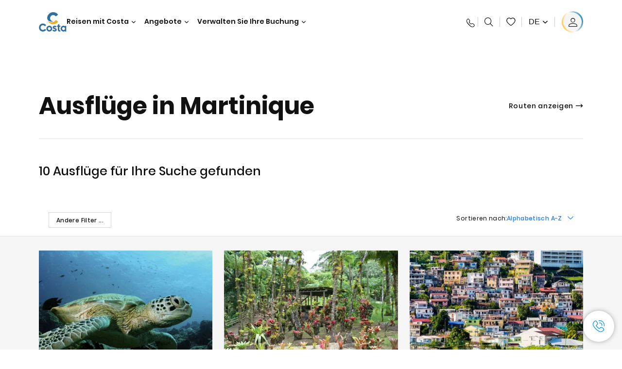

--- FILE ---
content_type: text/html;charset=utf-8
request_url: https://www.costakreuzfahrten.ch/de/haefen/martinique/ausfluegen.html
body_size: 15939
content:
<!DOCTYPE html>
<!--[if IE 9]><html lang="en" class="no-js ie9"><![endif]-->
<!--[if (gt IE 9)|!(IE)]><!--><html lang="en" class="no-js"><!--<![endif]-->
<html>
    <head><script type="text/javascript" src="https://www.costakreuzfahrten.ch/static/f447db9849c5c39f3908366645f6e0ba9a84cba01cf403"  ></script><script defer="defer" type="text/javascript" src="https://rum.hlx.page/.rum/@adobe/helix-rum-js@%5E2/dist/rum-standalone.js" data-routing="env=prod,tier=publish,ams=Carnival Corporation"></script>
<link rel="shortcut icon" type="image/x-icon" href="/favicon.ico"/>
<link rel="icon" type="image/png" sizes="32x32" href="/favicon-32x32.png"/>
<link rel="icon" type="image/png" sizes="16x16" href="/favicon-16x16.png"/>

<meta name="viewport" content="width=device-width, initial-scale=1.0, user-scalable=0"/>
<meta http-equiv="content-type" content="text/html; charset=UTF-8"/>
<meta http-equiv="X-UA-Compatible" content="IE=edge"/>
<meta name="theme-color" content="#ffffff"/>



	<link rel="preload" as="script" href="https://www.costakreuzfahrten.ch/static/f447db9849c5c39f3908366645f6e0ba9a84cba01cf403"/><link rel="preload" as="image" href="/content/dam/costa/inventory-assets/ports/FDF/fdf-martinica-port-1.jpg.image.1680.786.high.jpg" imagesrcset="/content/dam/costa/inventory-assets/ports/FDF/fdf-martinica-port-1.jpg.image.1680.786.high.jpg 1x, /content/dam/costa/inventory-assets/ports/FDF/fdf-martinica-port-1.jpg.image.3360.1572.high.jpg 2x" media="(min-width: 1024px)"/>
	<link rel="preload" as="image" href="/content/dam/costa/inventory-assets/ports/FDF/fdf-martinica-port-1.jpg.image.1024.768.medium.jpg" imagesrcset="/content/dam/costa/inventory-assets/ports/FDF/fdf-martinica-port-1.jpg.image.1024.768.medium.jpg 1x, /content/dam/costa/inventory-assets/ports/FDF/fdf-martinica-port-1.jpg.image.2048.1536.medium.jpg 2x" media="(min-width: 767px) and (max-width: 1023px)"/>
	<link rel="preload" as="image" href="/content/dam/costa/inventory-assets/ports/FDF/fdf-martinica-port-1.jpg.image.562.723.low.jpg" imagesrcset="/content/dam/costa/inventory-assets/ports/FDF/fdf-martinica-port-1.jpg.image.562.723.low.jpg 1x, /content/dam/costa/inventory-assets/ports/FDF/fdf-martinica-port-1.jpg.image.1125.1446.low.jpg 2x" media="(max-width: 766px)"/>













    <title>Landausflüge in Martinique | Costa Kreuzfahrten</title>





	
		<meta name="description" content="Reisen Sie auf einer Costa Kreuzfahrt nach Martinique? Entdecken Sie alle Ausflüge, um die Stadt und ihre Schönheiten in vollen Zügen zu geniessen!"/>
	









	<link rel="canonical" href="https://www.costakreuzfahrten.ch/de/haefen/martinique/ausfluegen.html"/>




	<meta name="twitter:card" content="Summary"/>


	<meta name="twitter:title" content="Landausflüge in Martinique | Costa Kreuzfahrten"/>


	<meta name="twitter:description" content="Reisen Sie auf einer Costa Kreuzfahrt nach Martinique? Entdecken Sie alle Ausflüge, um die Stadt und ihre Schönheiten in vollen Zügen zu geniessen!"/>


	<meta name="twitter:image" content="https://www.costakreuzfahrten.ch/content/dam/costa/inventory-assets/ports/FDF/fdf-martinica-port-1.jpg"/>


	<meta name="twitter:pageUrl" content="https://www.costakreuzfahrten.ch/de/haefen/martinique.html"/>





	<meta property="og:locale" content="de_CH"/>


	<meta property="og:title" content="Landausflüge in Martinique | Costa Kreuzfahrten"/>


	<meta property="og:description" content="Reisen Sie auf einer Costa Kreuzfahrt nach Martinique? Entdecken Sie alle Ausflüge, um die Stadt und ihre Schönheiten in vollen Zügen zu geniessen!"/>


	<meta property="og:image" content="https://www.costakreuzfahrten.ch/content/dam/costa/inventory-assets/ports/FDF/fdf-martinica-port-1.jpg"/>


	<meta property="og:url" content="https://www.costakreuzfahrten.ch/de/haefen/martinique.html"/>



	





	<link rel="stylesheet" href="/etc.clientlibs/settings/wcm/designs/costa/explorebook/resources/main.20260114170822.css"/>
	

	
		
			<script>
				var configs = {
					'urlPrefix': '/content/costa/master_website/de_CH',
					'urlPrepend' : '/de',
					'brand': 'costa',
					'page': '/content/costa/master_website/de_CH/ports/martinique',
					'template': 'countriesPortsDetailPage',
					'pageName': 'costa:de_CH:ports:martinique',
					'currencyMap': {"CHF":"CHF","EUR":"€","GBP":"£","DKK":"DKK","USD":"USD","SEK":"SEK","NOK":"NOK","INR":"₹","BRL":"R$","RUB":"₽"},
					'legalServiceUrl': 'https://www.costakreuzfahrten.ch/de/legal-information.legalContent.json',
					'promoServiceUrl': 'https://www.costakreuzfahrten.ch/de/promos.promoContent.json',
					'searchResultsUrl': 'https://www.costakreuzfahrten.ch/de/cruises.html',
					'locale': 'de_CH',
					'countryCodes' : "",
					'taxCurrencyCodes' : "CHF",
					'userIdInAppCode' : "Adobe App",
					'onboardCreditCurrencyCode' : "",
					'agencyId' : "5899994",
					'agencyIdsMapping' : {},
					'apikey' : "",
					'jsLibsPath': '/etc.clientlibs/settings/wcm/designs/costa/explorebook/resources/js/',
					'disableAnalyticsCookieId': 'disableAnalyticsCookie',
					'disablePerfCookieId': 'disablePerfCookie',
					'countryOverride': false,
					'loginCountryOverride':true,
					'enableOccupancy': true,
					'enableHeroTileVideoMobile': false,
					'enableAudioDescription': false,
					'apiTimeOut': 11,
					'currencyLocale': 'it_IT',
					'allowedQueryParams': [],
					'accessibilitySeletedLabel': '',
					'topLoyaltyTiers': '',
					'currencySymbolPosition': 'left',
					'countriesWithCurrency' :  {"default":{"currencyCode":"CHF","currencySymbol":"CHF","priceFormat":"it_IT"}},
					'HSCRange' :  {"infant":3,"child":13},
					'isDealPage': '',
					'isPromoPage': '',
					'dealCode': '',
					'promoCode': '',
					'loginPageURL' : 'https://www.costakreuzfahrten.ch/de/login.html',
					'enableTransparentHeader' : true,
					'enableOffersByFare' : true,
					'enablePaxByFare' : false,
					'showHSCDisclaimer' : true,
					'localEnableHeaderVariation' : false,
					'roomRelease':'/api/v2/cruise/{cruise_id}/room/select',
					'useAPIErrorMessage': true,
					'lastSearchCookieDuration': 7,
					'useBookingVariation': false,
					'showContactIcon': true,
					'enableStrikethroughPrices': true,
					'restrictedVaxRuleCodes': ['1','51'],
					'clubRestaurantTiers': ['Perla_Diamante','Gold','Platinum'],
					'excludedLocales': ['fi_FI','nl_NL'],
					'shorexFallbackImage': '/content/dam/costa/costa-asset/Excursions/exc-fallback-b2c_00018967_mod2.jpg',
					'mastercard3dsEnabled': false,
					'ospeServiceUrl': 'https://webcb.costacrociere.it/rule',
                    'useNewCallbackApi': true,
                    'currentTimeZone': 'Europe/Zurich',
					'enableKlarna': false,
					'defaultPrefix': '+41',
					'enablePriceSpace': true,
					'disableDisqSealLink': false,
					'disableGlobalHeaderShadow': false,
					'globalHeaderOpacity': 80,
					'heroOpacity': 40,
					'inputCalendarFormat': 'DD/MM/YYYY',
					'inputCalendarPlaceholder': 'dd/mm/yyyy',
					'enableNewItineraryBestPrice': false,
					'useCruiseBestPrice': true,
					'enableSeaDestinations': true,
					'enableSeaDestinationsMaps': true,
					'enableSustainabilityVariation' : false,
					'disableFavouriteIcon': false,
					'enableNewFlow': true,
					'useTariffForPackages': true,
					'getCrmIdUrl': '/api/v2/costaservices/customer/email/search',
					'enableNewLogInVariation': true,
                    'enableSetAvailableSchedulingTime': true,
					'enableNewConsentsFlow': true,
					'enableNewGrqVariation': false,
					'costaErrorPageUrl' : 'https://www.costakreuzfahrten.ch/de/costa-error-page.html',
					'enableNewTileTransfer' : true,
					'enableJakalaComponent' : true
				};
				var general = {
					'country': 'CH',
					'sectionLevelOne': 'de_CH',
					'sectionLevelTwo': 'ports',
					'sectionLevelThree': '',
					'sectionLevelFour': '',
					'pageName': 'costa:de_CH:ports:martinique',
					'pageChannel': 'costa:de_CH:ports',
					'pageHier': 'costa:de_CH:ports',
					'languageSelected':'de',
					'customCurrencyCode':'CHF',
					'lastVisit':'03/2017',
					'marinerID':'',
					'loginStatus':'not-loggedin',
					'memberLoyaltyLevel':''
				};

				var dtm_digitalData = {};
				dtm_digitalData.general = general;
				var userData = sessionStorage && sessionStorage.getItem('userData') ? JSON.parse(sessionStorage.getItem('userData')) : {};
				if (userData && userData.mariner) {
					window.dtm_digitalData.general.loginStatus = 'loggedin';
					window.dtm_digitalData.general.memberLoyaltyLevel = userData.mariner.marinerLevel || '';
				}
			</script>

			

			
				<script>
					configs.costaOverlayInfo = 'https://www.costakreuzfahrten.ch/de/costaclubcontents/overlaymagicquotation.html'
				</script>
			
			<script>
				configs.templatePath = '/apps/costa/platform/templates/countriesPortsDetailTemplate/excursions';
			</script>
			
				<script>
					configs.costaNewsletterInfo = 'https://www.costakreuzfahrten.ch/de/newsletter.html';
					configs.costaNewsletterInfoV2 = 'https://www.costakreuzfahrten.ch/de/newsletterV2.html';
				</script>
			
			
				<script>
					configs.popup = 'https://www.costakreuzfahrten.ch/de/alerts.popup.json';
				</script>
			
			
		
	




	<script>
		configs.srpFilters = {"portsOfCall":"FDF","sortByPrice":false};
		configs.forcedSrpUrl = '';
		configs.hideWCBBouble = '';
		configs.disableCBWSchedule = {};
		configs.enableCbTypeSMS = false;
	</script>







	<link rel="alternate" href="https://www.costakreuzfahrten.at/haefen/martinique.html" hreflang="de-at"/>

	<link rel="alternate" href="https://www.costakreuzfahrten.de/haefen/martinique.html" hreflang="de-de"/>

	<link rel="alternate" href="https://www.costakreuzfahrten.ch/de/haefen/martinique.html" hreflang="de-ch"/>








<script data-desc="Namespace object">
	var SRData = { components: { data: [] }, legalContent: [], promoContent: [] };
    var amp;
</script>



	<script type="text/javascript" src="https://js-cdn.dynatrace.com/jstag/17b5f144af0/bf28529ejz/fffb080fab724d10_complete.js" crossorigin="anonymous"></script>








	
		
			<script>
				(function() {
					var did = configs.disableAnalyticsCookieId, d = decodeURIComponent, cs = document.cookie.split('; ').map(function(c){ return c.split('=')}).reduce(function(a,v){ try {a[v[0]] = JSON.parse(d(v[1]));} catch(e) {a[v[0]] = d(v[1]);} return a;}, {});
					(did !== '' && (cs[did] === false || cs[did] === 'false'))  ? console.log('analytics disabled by user') : document.write('<script src="\/\/assets.adobedtm.com\/launch\u002DEN2b2f72424b524f429ae00270b4e77437.min.js" async></' + 'script>');
				})();
			</script>
			<noscript>
				
			</noscript>
		
		
		<style id="antiClickjack">
			body {
				display: none !important;
			}
		</style>
		<script>
			if (self === top) {
				var antiClickjack = document.getElementById("antiClickjack");
			  	antiClickjack.parentNode.removeChild(antiClickjack);
		  	} else {
			  	top.location = self.location;
		  	}
		</script>
	


<script>(window.BOOMR_mq=window.BOOMR_mq||[]).push(["addVar",{"rua.upush":"false","rua.cpush":"true","rua.upre":"false","rua.cpre":"true","rua.uprl":"false","rua.cprl":"false","rua.cprf":"false","rua.trans":"SJ-7e14317e-1c25-4c37-872d-4860df5353f5","rua.cook":"false","rua.ims":"false","rua.ufprl":"false","rua.cfprl":"true","rua.isuxp":"false","rua.texp":"norulematch","rua.ceh":"false","rua.ueh":"false","rua.ieh.st":"0"}]);</script>
                              <script>!function(a){var e="https://s.go-mpulse.net/boomerang/",t="addEventListener";if("False"=="True")a.BOOMR_config=a.BOOMR_config||{},a.BOOMR_config.PageParams=a.BOOMR_config.PageParams||{},a.BOOMR_config.PageParams.pci=!0,e="https://s2.go-mpulse.net/boomerang/";if(window.BOOMR_API_key="V39JP-CXSXN-PBQYM-8XRVY-SAGYX",function(){function n(e){a.BOOMR_onload=e&&e.timeStamp||(new Date).getTime()}if(!a.BOOMR||!a.BOOMR.version&&!a.BOOMR.snippetExecuted){a.BOOMR=a.BOOMR||{},a.BOOMR.snippetExecuted=!0;var i,_,o,r=document.createElement("iframe");if(a[t])a[t]("load",n,!1);else if(a.attachEvent)a.attachEvent("onload",n);r.src="javascript:void(0)",r.title="",r.role="presentation",(r.frameElement||r).style.cssText="width:0;height:0;border:0;display:none;",o=document.getElementsByTagName("script")[0],o.parentNode.insertBefore(r,o);try{_=r.contentWindow.document}catch(O){i=document.domain,r.src="javascript:var d=document.open();d.domain='"+i+"';void(0);",_=r.contentWindow.document}_.open()._l=function(){var a=this.createElement("script");if(i)this.domain=i;a.id="boomr-if-as",a.src=e+"V39JP-CXSXN-PBQYM-8XRVY-SAGYX",BOOMR_lstart=(new Date).getTime(),this.body.appendChild(a)},_.write("<bo"+'dy onload="document._l();">'),_.close()}}(),"".length>0)if(a&&"performance"in a&&a.performance&&"function"==typeof a.performance.setResourceTimingBufferSize)a.performance.setResourceTimingBufferSize();!function(){if(BOOMR=a.BOOMR||{},BOOMR.plugins=BOOMR.plugins||{},!BOOMR.plugins.AK){var e="true"=="true"?1:0,t="",n="amlyeyyxzcobq2lovs2q-f-c37bc171e-clientnsv4-s.akamaihd.net",i="false"=="true"?2:1,_={"ak.v":"39","ak.cp":"185833","ak.ai":parseInt("406814",10),"ak.ol":"0","ak.cr":9,"ak.ipv":4,"ak.proto":"h2","ak.rid":"7422e2ca","ak.r":44387,"ak.a2":e,"ak.m":"dsca","ak.n":"essl","ak.bpcip":"3.23.130.0","ak.cport":47370,"ak.gh":"23.192.164.21","ak.quicv":"","ak.tlsv":"tls1.3","ak.0rtt":"","ak.0rtt.ed":"","ak.csrc":"-","ak.acc":"","ak.t":"1768860853","ak.ak":"hOBiQwZUYzCg5VSAfCLimQ==EAaF16aZNnvtTkhL4cSvVGk28ROwuLP4fcSgx4SIoUt7bFyxc4H1XmHGvg8MSZ10r9mWPo+65CxzzHZBLlJ2d7/hMg6+p3s/CEhBVNvFIaoU5ueczLVLohzZb2dxYjbw+/4uIsi9yxul9Tc+P0M36S5obnq0E6DytV2kx3NPES8298VTfkaCwt6brx7yCuHyomQTInGvU9DW0of6EBbeur0nAT4oXt26qP3wdBhZgY2JkPOVb3VqObD0Vd87ysbJZZ0fQb6EeOAga169zcasjk9GQR2Fb06GKndS5TWGNGlASoCeP3E/T/xbHwe3MmchQGC6G2e/3rekjr+kXVoXiAKeWwEJka9mW50lyyC/7yLEReribD1za4liBFYR3FaccAPi8RFs1PQ1HAVIgrDRNrWScY8+pJxBVfoVQzmMvMU=","ak.pv":"304","ak.dpoabenc":"","ak.tf":i};if(""!==t)_["ak.ruds"]=t;var o={i:!1,av:function(e){var t="http.initiator";if(e&&(!e[t]||"spa_hard"===e[t]))_["ak.feo"]=void 0!==a.aFeoApplied?1:0,BOOMR.addVar(_)},rv:function(){var a=["ak.bpcip","ak.cport","ak.cr","ak.csrc","ak.gh","ak.ipv","ak.m","ak.n","ak.ol","ak.proto","ak.quicv","ak.tlsv","ak.0rtt","ak.0rtt.ed","ak.r","ak.acc","ak.t","ak.tf"];BOOMR.removeVar(a)}};BOOMR.plugins.AK={akVars:_,akDNSPreFetchDomain:n,init:function(){if(!o.i){var a=BOOMR.subscribe;a("before_beacon",o.av,null,null),a("onbeacon",o.rv,null,null),o.i=!0}return this},is_complete:function(){return!0}}}}()}(window);</script></head>
    <script>
        (() => {configs ? configs.enableTransparentHeader = false : null})();
    </script>
    <body><div id="root"></div>

    
        <!-- Costa callback Container Start-->
        <div id="oSPe_callback_container"></div>
        <!-- Costa callback Container End-->
    

<div class="wrapper">
    

    
        <header>
            <div class="alert-header-wrapper">
                <!-- SDI include (path: /content/costa/master_website/de_CH/_jcr_content/globalHeader/globalHeader.excursions.nocachecdi.html, resourceType: /apps/costa/platform/components/content/costaGlobalHeader) -->











    
    
        
        <div class="react-component costaGlobalHeader" id="globalHeader" data-id="3116100577064830" data-type="costaGlobalHeader">
            
            	
            
            <script>
                SRData.components.data.push({"type":"costaGlobalHeader","id":"3116100577064830","attributes":{"childComponents":[{"type":"costaClubDrawer","id":"1768817784449","attributes":{"loaderPath":"/content/dam/costa/inventory-assets/yellow_loader_round_bg_white20220208.gif","buttonText":"C|Club Login","loggedButtonText":"Hallo, {{firstName}}","drawerImage":"/content/dam/costa/costa-asset/new-costaclub/tierImages/CClubNotLogged.svg","disableTrimButton":false,"enableQueryParam":true,"welcomeLabel":"Willkommen","dataContractAPI":"https://www.costakreuzfahrten.ch/de/alerts.drawerLogin.json","editProfile":{"label":"Profil bearbeiten","url":"https://www.costakreuzfahrten.ch/de/c-club.html","isExternal":false},"viewProfile":{"label":"Mein Profil","url":"https://www.costakreuzfahrten.ch/de/c-club.html","isExternal":false},"labels":{"logoutLabel":"Abmelden","pointLabel":"Punkt","pointsLabel":"Punkte","loggedTitle":"Hallo {{clubName}}","loginWelcomeMsg":"Profitieren Sie von bis zu 20 % auf viele Kreuzfahrten und bis zu 50 % auf die Produkte und Services an Bord.","systemErrorLabel":"Ein Fehler ist aufgetreten {{apiMessage}}","loggedDisclaimer":"<p>Als C|Club {{tier}}-Mitglied können Sie viele Vorteile auf MyCosta geniessen</p>\r\n","optionalSubtitleMsg":"<p>Wenn Sie sich mindestens 4-mal pro Monat einloggen, erhalten Sie&nbsp;<b>200 Punkte extra!</b></p>\r\n","newLoggedDiscountMsg":"<p>Als Mitglied im C|Club {{tier}} erhalten Sie bis zu {{discountPercentage}} Rabatt und viele weitere Vorteile auf MyCosta</p>\r\n","cardNumberLabel":"<p>C|Club-Mitglied Nr.&nbsp;<b>{{cardNumber}}</b></p>\r\n"}},"meta":{"render":"dynamic"}},{"type":"globalSearchBarV2","id":"1768817784449","attributes":{"icon":"","adaSearchLabel":"Suche","searchLabel":"Suche","lookingForLabel":"Was suchen Sie?","searchPlaceholder":"Hier eingeben","resultsLabel":"{{minNumber}} das {{maxNumber}} Ergebnis","disableTrimButton":false,"siteKey":"26be1215c8b08cf38d448bc1f26ece62","searchTipDesc":["Reduzieren Sie die Anzahl der Wörter","Prüfen Sie die Rechtschreibung","Versuchen Sie, andere Wörter zu verwenden"],"searchTipCopy":"Vorschläge:","noResultsFound":"Es gibt keine Ergebnisse für {searchText}","resultsPerPage":10,"resultsPerPreview":2,"viewResultsCta":{"label":"Alle Ergebnisse anzeigen","url":"https://www.costakreuzfahrten.ch/de/globalsearch.html","isExternal":false}},"meta":{"render":"dynamic"}}],"menuText":"Menu","closeButtonText":"Schliessen","disableTrimButton":false,"navigationItems":[{"globalNavigationTitle":"Destinationen","data":{"firstColumnList":[{"type":"title","title":"WOHIN WIR SIE BRINGEN"},{"type":"cta","ctaLink":{"label":"Mittelmeer","url":"https://www.costakreuzfahrten.ch/de/ziele/mittelmeer.html","isExternal":false},"blueLink":false},{"type":"cta","ctaLink":{"label":"Nordeuropa und Fjorde","url":"https://www.costakreuzfahrten.ch/de/ziele/nordeuropa.html","isExternal":false},"tag":"Bestseller","blueLink":false},{"type":"cta","ctaLink":{"label":"Kanarische Inseln und Afrikanische Küste","url":"https://www.costakreuzfahrten.ch/de/ziele/kanarischen-inseln.html","isExternal":false},"tag":"News","blueLink":false},{"type":"cta","ctaLink":{"label":"Karibik und Antillen","url":"https://www.costakreuzfahrten.ch/de/ziele/karibik.html","isExternal":false},"blueLink":false},{"type":"cta","ctaLink":{"label":"Dubai und Mittlerer Osten","url":"https://www.costakreuzfahrten.ch/de/ziele/dubai-und-vae.html","isExternal":false},"blueLink":false},{"type":"cta","ctaLink":{"label":"Minikreuzfahrten","url":"https://www.costakreuzfahrten.ch/de/ziele/minikreuzfahrt.html","isExternal":false},"blueLink":false},{"type":"cta","ctaLink":{"label":"Asien","url":"https://www.costakreuzfahrten.ch/de/ziele/asien.html","isExternal":false},"tag":"Neuigkeiten","blueLink":false},{"type":"cta","ctaLink":{"label":"Südamerika","url":"https://www.costakreuzfahrten.ch/de/ziele/suedamerika.html","isExternal":false},"blueLink":false}],"secondColumnList":[{"type":"cta","ctaLink":{"label":"Ozean-Kreuzfahrten","url":"https://www.costakreuzfahrten.ch/de/ziele/transatlantik.html","isExternal":false},"blueLink":false},{"type":"cta","ctaLink":{"label":"Besondere Kreuzfahrten","url":"https://www.costakreuzfahrten.ch/de/ziele/spezialkreuzfahrten.html","isExternal":false},"blueLink":false},{"type":"cta","ctaLink":{"label":"Weltreisen","url":"https://www.costakreuzfahrten.ch/de/ziele/weltreise.html","isExternal":false},"blueLink":false},{"type":"cta","ctaLink":{"label":"Entdecken Sie alle Destinationen","url":"https://www.costakreuzfahrten.ch/de/ziele.html","isExternal":false},"blueLink":true},{"type":"separator"},{"type":"cta","ctaLink":{"label":"Neue Routen 2026","url":"https://www.costakreuzfahrten.ch/de/kreuzfahrten-2026.html","isExternal":false},"blueLink":false},{"type":"cta","ctaLink":{"label":"Saisonale Kreuzfahrten","url":"https://www.costakreuzfahrten.ch/de/saisonale-kreuzfahrten.html","isExternal":false},"blueLink":false},{"type":"cta","ctaLink":{"label":"Lebe La Bella Vita","url":"https://www.costakreuzfahrten.ch/de/reisen-mit-costa/lebe-la-bella-vita.html","isExternal":false},"blueLink":true},{"type":"cta","ctaLink":{"isExternal":false},"blueLink":false}],"thirdColumnList":[{"type":"title","title":"SUCHEN"},{"type":"cta","ctaLink":{"label":"Häfen","url":"https://www.costakreuzfahrten.ch/de/haefen.html","isExternal":false},"blueLink":false},{"type":"cta","ctaLink":{"label":"Alle Länder/Regionen","url":"https://www.costakreuzfahrten.ch/de/landern.html","isExternal":false},"blueLink":false},{"type":"cta","ctaLink":{"label":"Alle Sea Destinations","url":"https://www.costakreuzfahrten.ch/de/sea-destinations.html","isExternal":false},"blueLink":false}],"itemImage":{"showMobileCta":false,"ctaLink":{"isExternal":false},"image":{},"ctaMobileLink":{"isExternal":false}},"isCarousel":false,"isManageBooking":false},"isJustLink":false,"linkUrl":{"isExternal":false},"desktopNavigationTitle":"Reisen mit Costa","desktopSubtitle":"Die Welt entdecken","blockImage":"/content/dam/costa/costa-asset/digital-contents/2024/new-navigation-menu/Immagine_EP_menu_Destinazioni_Gi-674326507_240x240x.jpg"},{"globalNavigationTitle":"Entdeckungen","data":{"firstColumnList":[{"type":"title","title":"KREUZFAHRT MIT COSTA BEDEUTET..."},{"type":"cta","ctaLink":{"label":"Land Experiences","url":"https://www.costakreuzfahrten.ch/de/excursions.html","isExternal":false},"tag":"Neu","blueLink":false},{"type":"cta","ctaLink":{"label":"Restaurant und Bar","url":"https://www.costakreuzfahrten.ch/de/reisen-mit-costa/kulinarische-genuesse.html","isExternal":false},"tag":"Neue Menüs","blueLink":false},{"type":"cta","ctaLink":{"label":"Entertainment","url":"https://www.costakreuzfahrten.ch/de/reisen-mit-costa/unterhaltung.html","isExternal":false},"blueLink":false},{"type":"cta","ctaLink":{"label":"Sport und Wellness","url":"https://www.costakreuzfahrten.ch/de/reisen-mit-costa/wellness.html","isExternal":false},"blueLink":false},{"type":"cta","ctaLink":{"label":"Kabinen","url":"https://www.costakreuzfahrten.ch/de/reisen-mit-costa/kabinen.html","isExternal":false},"blueLink":false},{"type":"cta","ctaLink":{"label":"Einkaufen an Bord","url":"https://www.costakreuzfahrten.ch/de/reisen-mit-costa/einkaufen-an-bord.html","isExternal":false},"blueLink":false},{"type":"cta","ctaLink":{"label":"Alle Erlebnisse","url":"https://www.costakreuzfahrten.ch/de/reisen-mit-costa.html","isExternal":false},"blueLink":true}],"secondColumnList":[{"type":"title","title":"DIE PERFEKTEN FERIEN"},{"type":"cta","ctaLink":{"label":"Kreuzfahrt für Familien","url":"https://www.costakreuzfahrten.ch/de/angebote/familienangebot.html","isExternal":false},"blueLink":false},{"type":"cta","ctaLink":{"label":"Flitterwochen","url":"https://www.costakreuzfahrten.ch/de/reisen-mit-costa/hochzeitsreisen.html","isExternal":false},"blueLink":false},{"type":"cta","ctaLink":{"label":"Gruppen Kreuzfahrten","url":"https://www.costakreuzfahrten.ch/de/business.html","isExternal":false},"blueLink":false},{"type":"cta","ctaLink":{"label":"Reisen mit Einschränkungen","url":"https://www.costakreuzfahrten.ch/de/reisen-mit-costa/kreuzfahrten-besondere-beduerfnisse.html","isExternal":false},"blueLink":false},{"type":"cta","ctaLink":{"label":"Kreuzfahrten mit Flug","url":"https://www.costakreuzfahrten.ch/de/kreuzfahrt-mit-flug.html","isExternal":false},"blueLink":false},{"type":"cta","ctaLink":{"label":"Kreuzfahrten für Alle","url":"https://www.costakreuzfahrten.ch/de/kreuzfahrten-fuer-alle.html","isExternal":false},"blueLink":true}],"thirdColumnList":[{"type":"title","title":"WISSENSWERTES VOR IHRER ABREISE"},{"type":"cta","ctaLink":{"label":"Unsere Tarife","url":"https://www.costakreuzfahrten.ch/de/reisen-mit-costa/unsere-tarife.html","isExternal":false},"blueLink":false},{"type":"cta","ctaLink":{"label":"An- und Abreise","url":"https://www.costakreuzfahrten.ch/de/reisen-mit-costa/hafen-erreichen.html","isExternal":false},"blueLink":false},{"type":"cta","ctaLink":{"label":"An- und Abreise mit dem Bus","url":"https://www.costakreuzfahrten.ch/de/angebote/busanreise.html","isExternal":false},"blueLink":false},{"type":"cta","ctaLink":{"label":"Ich packe meinen Koffer..","url":"https://www.costakreuzfahrten.ch/de/reisen-mit-costa/service/gepaeck.html","isExternal":false},"blueLink":false},{"type":"cta","ctaLink":{"label":"Internet & WiFi","url":"https://www.costakreuzfahrten.ch/de/reisen-mit-costa/service/internet.html","isExternal":false},"blueLink":false},{"type":"cta","ctaLink":{"label":"MyCosta App","url":"https://www.costakreuzfahrten.ch/de/app.html","isExternal":false},"blueLink":false},{"type":"cta","ctaLink":{"label":"Sicherheit an Bord","url":"https://www.costakreuzfahrten.ch/de/zuruck-auf-see/ihre-gesundheit-an-bord.html","isExternal":false},"blueLink":false}],"itemImage":{"showMobileCta":false,"ctaLink":{"isExternal":false},"image":{},"ctaMobileLink":{"isExternal":false}},"isCarousel":false,"isManageBooking":false},"isJustLink":false,"linkUrl":{"isExternal":false},"desktopNavigationTitle":"Reisen mit Costa","desktopSubtitle":"Eine neue Art zu Reisen","blockImage":"/content/dam/costa/costa-asset/digital-contents/2024/new-navigation-menu/Immagine_EP_menu_Esperienze_Gi-1427603601_240x240x.jpg"},{"globalNavigationTitle":"Schiffe","data":{"items":[{"url":"https://www.costakreuzfahrten.ch/de/schiffe/serena.html","label":"Costa Serena","image":{"alt":"","0":{"1x":"/content/dam/costa/costa-asset/digital-contents/2025/serena-pop/C524_img_serena_pop_546x546.jpg.image.273.273.low.jpg","2x":"/content/dam/costa/costa-asset/digital-contents/2025/serena-pop/C524_img_serena_pop_546x546.jpg.image.546.546.low.jpg","aspectRatio":1.0},"376":{"1x":"/content/dam/costa/costa-asset/digital-contents/2025/serena-pop/C524_img_serena_pop_546x546.jpg.image.273.273.medium.jpg","2x":"/content/dam/costa/costa-asset/digital-contents/2025/serena-pop/C524_img_serena_pop_546x546.jpg.image.546.546.medium.jpg","aspectRatio":1.0},"769":{"1x":"/content/dam/costa/costa-asset/digital-contents/2025/serena-pop/C524_img_serena_pop_546x546.jpg.image.273.273.high.jpg","2x":"/content/dam/costa/costa-asset/digital-contents/2025/serena-pop/C524_img_serena_pop_546x546.jpg.image.546.546.high.jpg","aspectRatio":1.0}}},{"url":"https://www.costakreuzfahrten.ch/de/schiffe/smeralda.html","label":"Costa Smeralda","image":{"alt":"","0":{"1x":"/content/dam/costa/costa-asset/digital-contents/2024/new-navigation-menu/navi/C524_Immagine_card_Costa_Smeralda_546x546.jpg.image.273.273.low.jpg","2x":"/content/dam/costa/costa-asset/digital-contents/2024/new-navigation-menu/navi/C524_Immagine_card_Costa_Smeralda_546x546.jpg.image.546.546.low.jpg","aspectRatio":1.0},"376":{"1x":"/content/dam/costa/costa-asset/digital-contents/2024/new-navigation-menu/navi/C524_Immagine_card_Costa_Smeralda_546x546.jpg.image.273.273.medium.jpg","2x":"/content/dam/costa/costa-asset/digital-contents/2024/new-navigation-menu/navi/C524_Immagine_card_Costa_Smeralda_546x546.jpg.image.546.546.medium.jpg","aspectRatio":1.0},"769":{"1x":"/content/dam/costa/costa-asset/digital-contents/2024/new-navigation-menu/navi/C524_Immagine_card_Costa_Smeralda_546x546.jpg.image.273.273.high.jpg","2x":"/content/dam/costa/costa-asset/digital-contents/2024/new-navigation-menu/navi/C524_Immagine_card_Costa_Smeralda_546x546.jpg.image.546.546.high.jpg","aspectRatio":1.0}}},{"url":"https://www.costakreuzfahrten.ch/de/schiffe/toscana.html","label":"Costa Toscana","image":{"alt":"","0":{"1x":"/content/dam/costa/costa-asset/digital-contents/2024/new-navigation-menu/navi/C524_Immagine_card_Costa_Toscana_546x546.jpg.image.273.273.low.jpg","2x":"/content/dam/costa/costa-asset/digital-contents/2024/new-navigation-menu/navi/C524_Immagine_card_Costa_Toscana_546x546.jpg.image.546.546.low.jpg","aspectRatio":1.0},"376":{"1x":"/content/dam/costa/costa-asset/digital-contents/2024/new-navigation-menu/navi/C524_Immagine_card_Costa_Toscana_546x546.jpg.image.273.273.medium.jpg","2x":"/content/dam/costa/costa-asset/digital-contents/2024/new-navigation-menu/navi/C524_Immagine_card_Costa_Toscana_546x546.jpg.image.546.546.medium.jpg","aspectRatio":1.0},"769":{"1x":"/content/dam/costa/costa-asset/digital-contents/2024/new-navigation-menu/navi/C524_Immagine_card_Costa_Toscana_546x546.jpg.image.273.273.high.jpg","2x":"/content/dam/costa/costa-asset/digital-contents/2024/new-navigation-menu/navi/C524_Immagine_card_Costa_Toscana_546x546.jpg.image.546.546.high.jpg","aspectRatio":1.0}}},{"url":"https://www.costakreuzfahrten.ch/de/schiffe/deliziosa.html","label":"Costa Deliziosa","image":{"alt":"","0":{"1x":"/content/dam/costa/costa-asset/digital-contents/2024/new-navigation-menu/navi/C524_Immagine_card_Costa_Deliziosa_546x546.jpg.image.273.273.low.jpg","2x":"/content/dam/costa/costa-asset/digital-contents/2024/new-navigation-menu/navi/C524_Immagine_card_Costa_Deliziosa_546x546.jpg.image.546.546.low.jpg","aspectRatio":1.0},"376":{"1x":"/content/dam/costa/costa-asset/digital-contents/2024/new-navigation-menu/navi/C524_Immagine_card_Costa_Deliziosa_546x546.jpg.image.273.273.medium.jpg","2x":"/content/dam/costa/costa-asset/digital-contents/2024/new-navigation-menu/navi/C524_Immagine_card_Costa_Deliziosa_546x546.jpg.image.546.546.medium.jpg","aspectRatio":1.0},"769":{"1x":"/content/dam/costa/costa-asset/digital-contents/2024/new-navigation-menu/navi/C524_Immagine_card_Costa_Deliziosa_546x546.jpg.image.273.273.high.jpg","2x":"/content/dam/costa/costa-asset/digital-contents/2024/new-navigation-menu/navi/C524_Immagine_card_Costa_Deliziosa_546x546.jpg.image.546.546.high.jpg","aspectRatio":1.0}}},{"url":"https://www.costakreuzfahrten.ch/de/schiffe/diadema.html","label":"Costa Diadema","image":{"alt":"","0":{"1x":"/content/dam/costa/costa-asset/digital-contents/2024/new-navigation-menu/navi/C524_Immagine_card_Costa_Diadema_546x546.jpg.image.273.273.low.jpg","2x":"/content/dam/costa/costa-asset/digital-contents/2024/new-navigation-menu/navi/C524_Immagine_card_Costa_Diadema_546x546.jpg.image.546.546.low.jpg","aspectRatio":1.0},"376":{"1x":"/content/dam/costa/costa-asset/digital-contents/2024/new-navigation-menu/navi/C524_Immagine_card_Costa_Diadema_546x546.jpg.image.273.273.medium.jpg","2x":"/content/dam/costa/costa-asset/digital-contents/2024/new-navigation-menu/navi/C524_Immagine_card_Costa_Diadema_546x546.jpg.image.546.546.medium.jpg","aspectRatio":1.0},"769":{"1x":"/content/dam/costa/costa-asset/digital-contents/2024/new-navigation-menu/navi/C524_Immagine_card_Costa_Diadema_546x546.jpg.image.273.273.high.jpg","2x":"/content/dam/costa/costa-asset/digital-contents/2024/new-navigation-menu/navi/C524_Immagine_card_Costa_Diadema_546x546.jpg.image.546.546.high.jpg","aspectRatio":1.0}}},{"url":"https://www.costakreuzfahrten.ch/de/schiffe/fascinosa.html","label":"Costa Fascinosa","image":{"alt":"","0":{"1x":"/content/dam/costa/costa-asset/digital-contents/2024/new-navigation-menu/navi/C524_Immagine_card_Costa_Fascinosa_546x546.jpg.image.273.273.low.jpg","2x":"/content/dam/costa/costa-asset/digital-contents/2024/new-navigation-menu/navi/C524_Immagine_card_Costa_Fascinosa_546x546.jpg.image.546.546.low.jpg","aspectRatio":1.0},"376":{"1x":"/content/dam/costa/costa-asset/digital-contents/2024/new-navigation-menu/navi/C524_Immagine_card_Costa_Fascinosa_546x546.jpg.image.273.273.medium.jpg","2x":"/content/dam/costa/costa-asset/digital-contents/2024/new-navigation-menu/navi/C524_Immagine_card_Costa_Fascinosa_546x546.jpg.image.546.546.medium.jpg","aspectRatio":1.0},"769":{"1x":"/content/dam/costa/costa-asset/digital-contents/2024/new-navigation-menu/navi/C524_Immagine_card_Costa_Fascinosa_546x546.jpg.image.273.273.high.jpg","2x":"/content/dam/costa/costa-asset/digital-contents/2024/new-navigation-menu/navi/C524_Immagine_card_Costa_Fascinosa_546x546.jpg.image.546.546.high.jpg","aspectRatio":1.0}}},{"url":"https://www.costakreuzfahrten.ch/de/schiffe/favolosa.html","label":"Costa Favolosa","image":{"alt":"","0":{"1x":"/content/dam/costa/costa-asset/digital-contents/2024/new-navigation-menu/navi/C524_Immagine_card_Costa_Favolosa_546x546.jpg.image.273.273.low.jpg","2x":"/content/dam/costa/costa-asset/digital-contents/2024/new-navigation-menu/navi/C524_Immagine_card_Costa_Favolosa_546x546.jpg.image.546.546.low.jpg","aspectRatio":1.0},"376":{"1x":"/content/dam/costa/costa-asset/digital-contents/2024/new-navigation-menu/navi/C524_Immagine_card_Costa_Favolosa_546x546.jpg.image.273.273.medium.jpg","2x":"/content/dam/costa/costa-asset/digital-contents/2024/new-navigation-menu/navi/C524_Immagine_card_Costa_Favolosa_546x546.jpg.image.546.546.medium.jpg","aspectRatio":1.0},"769":{"1x":"/content/dam/costa/costa-asset/digital-contents/2024/new-navigation-menu/navi/C524_Immagine_card_Costa_Favolosa_546x546.jpg.image.273.273.high.jpg","2x":"/content/dam/costa/costa-asset/digital-contents/2024/new-navigation-menu/navi/C524_Immagine_card_Costa_Favolosa_546x546.jpg.image.546.546.high.jpg","aspectRatio":1.0}}},{"url":"https://www.costakreuzfahrten.ch/de/schiffe/fortuna.html","label":"Costa Fortuna","image":{"alt":"","0":{"1x":"/content/dam/costa/costa-asset/digital-contents/2024/new-navigation-menu/navi/C524_Immagine_card_Costa_Fortuna_546x546.jpg.image.273.273.low.jpg","2x":"/content/dam/costa/costa-asset/digital-contents/2024/new-navigation-menu/navi/C524_Immagine_card_Costa_Fortuna_546x546.jpg.image.546.546.low.jpg","aspectRatio":1.0},"376":{"1x":"/content/dam/costa/costa-asset/digital-contents/2024/new-navigation-menu/navi/C524_Immagine_card_Costa_Fortuna_546x546.jpg.image.273.273.medium.jpg","2x":"/content/dam/costa/costa-asset/digital-contents/2024/new-navigation-menu/navi/C524_Immagine_card_Costa_Fortuna_546x546.jpg.image.546.546.medium.jpg","aspectRatio":1.0},"769":{"1x":"/content/dam/costa/costa-asset/digital-contents/2024/new-navigation-menu/navi/C524_Immagine_card_Costa_Fortuna_546x546.jpg.image.273.273.high.jpg","2x":"/content/dam/costa/costa-asset/digital-contents/2024/new-navigation-menu/navi/C524_Immagine_card_Costa_Fortuna_546x546.jpg.image.546.546.high.jpg","aspectRatio":1.0}}},{"url":"https://www.costakreuzfahrten.ch/de/schiffe/pacifica.html","label":"Costa Pacifica","image":{"alt":"","0":{"1x":"/content/dam/costa/costa-asset/digital-contents/2024/new-navigation-menu/navi/C524_Immagine_card_Costa_Pacifica_546x546.jpg.image.273.273.low.jpg","2x":"/content/dam/costa/costa-asset/digital-contents/2024/new-navigation-menu/navi/C524_Immagine_card_Costa_Pacifica_546x546.jpg.image.546.546.low.jpg","aspectRatio":1.0},"376":{"1x":"/content/dam/costa/costa-asset/digital-contents/2024/new-navigation-menu/navi/C524_Immagine_card_Costa_Pacifica_546x546.jpg.image.273.273.medium.jpg","2x":"/content/dam/costa/costa-asset/digital-contents/2024/new-navigation-menu/navi/C524_Immagine_card_Costa_Pacifica_546x546.jpg.image.546.546.medium.jpg","aspectRatio":1.0},"769":{"1x":"/content/dam/costa/costa-asset/digital-contents/2024/new-navigation-menu/navi/C524_Immagine_card_Costa_Pacifica_546x546.jpg.image.273.273.high.jpg","2x":"/content/dam/costa/costa-asset/digital-contents/2024/new-navigation-menu/navi/C524_Immagine_card_Costa_Pacifica_546x546.jpg.image.546.546.high.jpg","aspectRatio":1.0}}},{"url":"https://www.costakreuzfahrten.ch/de/schiffe.html","label":"All ships","image":{"alt":"","0":{"1x":"/content/dam/costa/costa-asset/digital-contents/2024/new-navigation-menu/navi/00019400_C524_Costa_tutti_Navi_546x546_v2.jpg.image.273.273.low.jpg","2x":"/content/dam/costa/costa-asset/digital-contents/2024/new-navigation-menu/navi/00019400_C524_Costa_tutti_Navi_546x546_v2.jpg.image.546.546.low.jpg","aspectRatio":1.0},"376":{"1x":"/content/dam/costa/costa-asset/digital-contents/2024/new-navigation-menu/navi/00019400_C524_Costa_tutti_Navi_546x546_v2.jpg.image.273.273.medium.jpg","2x":"/content/dam/costa/costa-asset/digital-contents/2024/new-navigation-menu/navi/00019400_C524_Costa_tutti_Navi_546x546_v2.jpg.image.546.546.medium.jpg","aspectRatio":1.0},"769":{"1x":"/content/dam/costa/costa-asset/digital-contents/2024/new-navigation-menu/navi/00019400_C524_Costa_tutti_Navi_546x546_v2.jpg.image.273.273.high.jpg","2x":"/content/dam/costa/costa-asset/digital-contents/2024/new-navigation-menu/navi/00019400_C524_Costa_tutti_Navi_546x546_v2.jpg.image.546.546.high.jpg","aspectRatio":1.0}}},{"url":"https://www.costakreuzfahrten.ch/de/schiffe/webcam.html","label":"Webcam","image":{"alt":"","0":{"1x":"/content/dam/costa/costa-asset/digital-contents/2024/new-navigation-menu/navi/tablet_costa-crociere-webcam_gi-487592620.jpg.image.273.273.low.jpg","2x":"/content/dam/costa/costa-asset/digital-contents/2024/new-navigation-menu/navi/tablet_costa-crociere-webcam_gi-487592620.jpg.image.546.546.low.jpg","aspectRatio":1.0},"376":{"1x":"/content/dam/costa/costa-asset/digital-contents/2024/new-navigation-menu/navi/tablet_costa-crociere-webcam_gi-487592620.jpg.image.273.273.medium.jpg","2x":"/content/dam/costa/costa-asset/digital-contents/2024/new-navigation-menu/navi/tablet_costa-crociere-webcam_gi-487592620.jpg.image.546.546.medium.jpg","aspectRatio":1.0},"769":{"1x":"/content/dam/costa/costa-asset/digital-contents/2024/new-navigation-menu/navi/tablet_costa-crociere-webcam_gi-487592620.jpg.image.273.273.high.jpg","2x":"/content/dam/costa/costa-asset/digital-contents/2024/new-navigation-menu/navi/tablet_costa-crociere-webcam_gi-487592620.jpg.image.546.546.high.jpg","aspectRatio":1.0}}}],"isCarousel":true,"isManageBooking":false},"isJustLink":false,"linkUrl":{"isExternal":false},"desktopNavigationTitle":"Reisen mit Costa","desktopSubtitle":"Stellen Sie sich vor, Sie sind bereits an Bord.","blockImage":"/content/dam/costa/costa-asset/digital-contents/2024/new-navigation-menu/Immagine_EP_menu_Navi_00017837_240x240x.jpg"},{"globalNavigationTitle":"Angebote","data":{"firstColumnList":[{"type":"title","title":"SONDERANGEBOTE"},{"type":"cta","ctaLink":{"label":"All Inclusive Angebote","url":"https://www.costakreuzfahrten.ch/de/angebote/all-inclusive.html","isExternal":false},"tag":"Neu","blueLink":false},{"type":"cta","ctaLink":{"label":"Last Minute","url":"https://www.costakreuzfahrten.ch/de/angebote/last-minute.html","isExternal":false},"blueLink":false},{"type":"cta","ctaLink":{"label":"Fly&Cruise","url":"https://www.costakreuzfahrten.ch/de/angebote/fly-cruise.html","isExternal":false},"tag":"Neu","blueLink":false},{"type":"cta","ctaLink":{"label":"Entdecken Sie alle Angebote","url":"https://www.costakreuzfahrten.ch/de/angebote.html","isExternal":false},"blueLink":true},{"type":"cta","ctaLink":{"label":"MyItalian-Genusspaket","url":"https://www.costakreuzfahrten.ch/de/reisen-mit-costa/getraenkepaket.html","isExternal":false},"tag":"Neu","blueLink":false},{"type":"cta","ctaLink":{"label":"Ausflugspaket","url":"https://www.costakreuzfahrten.ch/de/reisen-mit-costa/my-explorations.html","isExternal":false},"blueLink":false}],"secondColumnList":[{"type":"title","title":" WEITERE ANGEBOTE"},{"type":"cta","ctaLink":{"label":"Weihnachten und Silvester","url":"https://www.costakreuzfahrten.ch/de/angebote/weihnachten-neujahrkreuzfahrten.html","isExternal":false},"blueLink":false},{"type":"cta","ctaLink":{"label":"Singles Kreuzfahrten","url":"https://www.costakreuzfahrten.ch/de/single-kreuzfahrten.html","isExternal":false},"blueLink":false},{"type":"cta","ctaLink":{"label":"Angebote mit Bus","url":"https://www.costakreuzfahrten.ch/de/angebote/busanreise.html","isExternal":false},"blueLink":false},{"type":"title","title":"NUR FÜR CICLUB-MITGLIEDER"},{"type":"cta","ctaLink":{"label":"Rabatt bis zu 20 %","url":"https://www.costakreuzfahrten.ch/de/cruises.html?page=1#soldOut=false&sort=departDate%20asc,price_CHF_anonymous%20asc&group.sort=departDate%20asc,price_CHF_anonymous%20asc&start=0&{!tag=offerTag}campaignId_CHF_PRIVILEG=anonymous","isExternal":false},"blueLink":false},{"type":"cta","ctaLink":{"label":"Die C|Club-Kreuzfahrt 2026","url":"https://www.costakreuzfahrten.ch/de/c-club-kreuzfahrt-2026.html","isExternal":false},"blueLink":false},{"type":"cta","ctaLink":{"label":"C Magazin","url":"https://de.cmagazin.costakreuzfahrten.ch/mag1-2026/","isExternal":true},"blueLink":false},{"type":"cta","ctaLink":{"label":"Alle CIClub-Angebote","url":"https://www.costakreuzfahrten.ch/de/c-club.html","isExternal":false},"blueLink":false}],"thirdColumnList":[{"type":"title"}],"itemImage":{"showMobileCta":true,"ctaLink":{"label":"Entdecken Sie alle Abfahrten","url":"https://www.costakreuzfahrten.ch/de/cruises.html","isExternal":true},"image":{"alt":"","0":{"1x":"/content/dam/costa/costa-asset/digital-contents/2024/new-navigation-menu/Immagine_menu_Aperitivo_poppa_1152_788x1052.jpg.image.272.362.low.jpg","2x":"/content/dam/costa/costa-asset/digital-contents/2024/new-navigation-menu/Immagine_menu_Aperitivo_poppa_1152_788x1052.jpg.image.544.724.low.jpg","aspectRatio":0.7513812154696132},"376":{"1x":"/content/dam/costa/costa-asset/digital-contents/2024/new-navigation-menu/Immagine_menu_Aperitivo_poppa_1152_788x1052.jpg.image.272.362.medium.jpg","2x":"/content/dam/costa/costa-asset/digital-contents/2024/new-navigation-menu/Immagine_menu_Aperitivo_poppa_1152_788x1052.jpg.image.544.724.medium.jpg","aspectRatio":0.7513812154696132},"769":{"1x":"/content/dam/costa/costa-asset/digital-contents/2024/new-navigation-menu/Immagine_menu_Aperitivo_poppa_1152_788x1052.jpg.image.272.362.high.jpg","2x":"/content/dam/costa/costa-asset/digital-contents/2024/new-navigation-menu/Immagine_menu_Aperitivo_poppa_1152_788x1052.jpg.image.544.724.high.jpg","aspectRatio":0.7513812154696132}},"ctaMobileLink":{"label":"Entdecken Sie alle Abfahrten","url":"https://www.costakreuzfahrten.ch/de/cruises.html","isExternal":true}},"isCarousel":false,"isManageBooking":false},"isJustLink":false,"linkUrl":{"isExternal":false},"desktopNavigationTitle":"Angebote","desktopSubtitle":"Angebote","blockImage":"/content/dam/costa/costa-asset/digital-contents/2024/new-navigation-menu/Immagine_menu_Aperitivo_poppa_1152_788x1052.jpg"},{"globalNavigationTitle":"Verwalten Sie Ihre Buchung","data":{"firstColumnList":[{"type":"title","title":"ERGÄNZEN SIE IHRE KREUZFAHRT"},{"type":"cta","ctaLink":{"label":"Buchungs- und Zahlungsübersicht","url":"https://www.costakreuzfahrten.ch/de/booking/courtesy-hold-payment.html","isExternal":false},"blueLink":false},{"type":"cta","ctaLink":{"label":"Finalisieren Sie es auf MyCosta","url":"https://mycosta.costakreuzfahrten.ch/login-page.html","isExternal":false},"blueLink":false},{"type":"cta","ctaLink":{"label":"Web Check-in","url":"https://mycosta.costakreuzfahrten.ch/login-page.html","isExternal":false},"blueLink":false},{"type":"cta","ctaLink":{"label":"Entdecken Sie das neue MyCosta","url":"https://www.costakreuzfahrten.ch/de/mycosta.html","isExternal":false},"tag":"Neu","blueLink":false},{"type":"separator"},{"type":"cta","ctaLink":{"label":"Haben Sie noch weitere Wünsche? Dann sichern Sie sich diese jetzt!","url":"https://www.costakreuzfahrten.ch/de/booking/courtesy-hold-payment.html","isExternal":false},"blueLink":false},{"type":"cta","ctaLink":{"label":"Begleichen Sie die Kosten Ihrer Kreuzfahrt","url":"https://www.costakreuzfahrten.ch/de/booking/courtesy-hold-payment.html","isExternal":false},"blueLink":false},{"type":"cta","ctaLink":{"label":"Sichern Sie sich ein Kabinen-Upgrade","url":"https://www.costakreuzfahrten.ch/de/upgrade-kabine.html","isExternal":false},"blueLink":false}],"myCostaItemLogged":{"image":{"alt":"","0":{"1x":"/content/dam/costa/costa-asset/digital-contents/2024/new-navigation-menu/GI_1405539118_card_menu_C524_660x880_v1.jpg.image.272.362.low.jpg","2x":"/content/dam/costa/costa-asset/digital-contents/2024/new-navigation-menu/GI_1405539118_card_menu_C524_660x880_v1.jpg.image.544.724.low.jpg","aspectRatio":0.7513812154696132},"376":{"1x":"/content/dam/costa/costa-asset/digital-contents/2024/new-navigation-menu/GI_1405539118_card_menu_C524_660x880_v1.jpg.image.272.362.medium.jpg","2x":"/content/dam/costa/costa-asset/digital-contents/2024/new-navigation-menu/GI_1405539118_card_menu_C524_660x880_v1.jpg.image.544.724.medium.jpg","aspectRatio":0.7513812154696132},"769":{"1x":"/content/dam/costa/costa-asset/digital-contents/2024/new-navigation-menu/GI_1405539118_card_menu_C524_660x880_v1.jpg.image.272.362.high.jpg","2x":"/content/dam/costa/costa-asset/digital-contents/2024/new-navigation-menu/GI_1405539118_card_menu_C524_660x880_v1.jpg.image.544.724.high.jpg","aspectRatio":0.7513812154696132}},"ctaMyCosta":{"label":"Komplettieren Sie Ihre Kreuzfahrt","url":"https://mycosta.costakreuzfahrten.ch/autologin.html?key=","isExternal":true}},"myCostaItemNotLogged":{"myCostaImage":{"alt":"","0":{"1x":"/content/dam/costa/costa-asset/digital-contents/2024/new-navigation-menu/GI_1405539118_card_menu_C524_660x880_v1.jpg.image.272.362.low.jpg","2x":"/content/dam/costa/costa-asset/digital-contents/2024/new-navigation-menu/GI_1405539118_card_menu_C524_660x880_v1.jpg.image.544.724.low.jpg","aspectRatio":0.7513812154696132},"376":{"1x":"/content/dam/costa/costa-asset/digital-contents/2024/new-navigation-menu/GI_1405539118_card_menu_C524_660x880_v1.jpg.image.272.362.medium.jpg","2x":"/content/dam/costa/costa-asset/digital-contents/2024/new-navigation-menu/GI_1405539118_card_menu_C524_660x880_v1.jpg.image.544.724.medium.jpg","aspectRatio":0.7513812154696132},"769":{"1x":"/content/dam/costa/costa-asset/digital-contents/2024/new-navigation-menu/GI_1405539118_card_menu_C524_660x880_v1.jpg.image.272.362.high.jpg","2x":"/content/dam/costa/costa-asset/digital-contents/2024/new-navigation-menu/GI_1405539118_card_menu_C524_660x880_v1.jpg.image.544.724.high.jpg","aspectRatio":0.7513812154696132}},"webCheckinImage":{"alt":"","0":{"1x":"/content/dam/costa/costa-asset/digital-contents/2024/documenti.jpg.image.272.362.low.jpg","2x":"/content/dam/costa/costa-asset/digital-contents/2024/documenti.jpg.image.544.724.low.jpg","aspectRatio":0.7513812154696132},"376":{"1x":"/content/dam/costa/costa-asset/digital-contents/2024/documenti.jpg.image.272.362.medium.jpg","2x":"/content/dam/costa/costa-asset/digital-contents/2024/documenti.jpg.image.544.724.medium.jpg","aspectRatio":0.7513812154696132},"769":{"1x":"/content/dam/costa/costa-asset/digital-contents/2024/documenti.jpg.image.272.362.high.jpg","2x":"/content/dam/costa/costa-asset/digital-contents/2024/documenti.jpg.image.544.724.high.jpg","aspectRatio":0.7513812154696132}},"ctaWebCheckin":{"label":"Web Checkin online","url":"https://mycosta.costakreuzfahrten.ch/login-page.html","isExternal":true},"ctaMyCosta":{"label":"Komplettieren Sie Ihre Kreuzfahrt","url":"https://mycosta.costakreuzfahrten.ch/login-page.html","isExternal":true}},"ticketItem":{"bookingNumberLabel":"Buchungsnummer","cruiseTitle":"Kreuzfahrt","days":"Tage","on":"an Bord der","noB2CoptionedLabel":"Anrufen und bestätigen","webCheckinCta":{"label":"Web Check-in","url":"https://mycosta.costakreuzfahrten.ch/autologin.html?key=","isExternal":true},"webCheckinCtaMobile":{"label":"Web Check-in durchführen für die Buchungsnummer {{bookingNumber}}","url":"https://mycosta.costakreuzfahrten.ch/autologin.html?key=","isExternal":true},"optionedCTA":{"label":"Übersetzung anfordern","url":"https://www.costakreuzfahrten.ch/de/booking/courtesy-hold-payment.html","isExternal":true}},"costaClubLogo":{"alt":"","0":{"1x":"/content/dam/mycosta/homepage-assets/loghi/mycosta_logo_colore.svg","2x":"/content/dam/mycosta/homepage-assets/loghi/mycosta_logo_colore.svg"},"376":{"1x":"/content/dam/mycosta/homepage-assets/loghi/mycosta_logo_colore.svg","2x":"/content/dam/mycosta/homepage-assets/loghi/mycosta_logo_colore.svg"},"769":{"1x":"/content/dam/mycosta/homepage-assets/loghi/mycosta_logo_colore.svg","2x":"/content/dam/mycosta/homepage-assets/loghi/mycosta_logo_colore.svg"}},"isCarousel":false,"isManageBooking":true},"isJustLink":false,"linkUrl":{"isExternal":false},"desktopNavigationTitle":"Verwalten Sie Ihre Buchung","desktopSubtitle":"Verwalten Sie Ihre Buchung","blockImage":"/content/dam/costa/costa-asset/digital-contents/2024/new-navigation-menu/GI_1405539118_card_menu_C524_660x880_v1.jpg"}],"contacts":{"contactsTitle":"0800 55 60 20"},"favourites":{"showIcon":true,"link":{"label":"Travel Backpack","url":"https://www.costakreuzfahrten.ch/de/favorit.html","isExternal":false}},"languageSelector":{"languagesList":[{"text":"Deutsch","url":"https://www.costakreuzfahrten.ch/de","localLabel":"DE","locale":"de_CH"},{"text":"Français","url":"https://www.costakreuzfahrten.ch/fr","localLabel":"FR","locale":"fr_CH"}],"mobileLabel":"DE"},"enableNewCarouselCollection":false,"allowedAgencies":[],"tiersConfig":[{"avatarTierColor":"linear-gradient(233deg, #0071A3 7%, #002C40 95%)","discountPercentage":"5","tiersCardImage":{"0":{"1x":"/content/dam/costa/costa-asset/engagement-platform/digital-content/C437_blue_864x496.jpg.image.322.474.low.jpg","2x":"/content/dam/costa/costa-asset/engagement-platform/digital-content/C437_blue_864x496.jpg.image.644.948.low.jpg","aspectRatio":0.679324894514768},"376":{"1x":"/content/dam/costa/costa-asset/engagement-platform/digital-content/C437_blue_864x496.jpg.image.322.474.medium.jpg","2x":"/content/dam/costa/costa-asset/engagement-platform/digital-content/C437_blue_864x496.jpg.image.644.948.medium.jpg","aspectRatio":0.679324894514768},"769":{"1x":"/content/dam/costa/costa-asset/engagement-platform/digital-content/C437_blue_864x496.jpg.image.640.942.high.jpg","2x":"/content/dam/costa/costa-asset/engagement-platform/digital-content/C437_blue_864x496.jpg.image.1280.1884.high.jpg","aspectRatio":0.6794055201698513}},"minPoints":0,"maxPoints":0,"icon":"/content/dam/costa-app/common/tier/logo/Icona_CostaClub_Blue_140x140.png","color":"#005271","name":"Blue","id":"Blue"},{"avatarTierColor":"linear-gradient(231deg, #E49E57 11.48%, #C57B31 48.21%, #7D4E20 87.13%)","discountPercentage":"10","tiersCardImage":{"0":{"1x":"/content/dam/costa/costa-asset/engagement-platform/digital-content/C512_img_blue_club_644x950.jpg.image.322.474.low.jpg","2x":"/content/dam/costa/costa-asset/engagement-platform/digital-content/C512_img_blue_club_644x950.jpg.image.644.948.low.jpg","aspectRatio":0.679324894514768},"376":{"1x":"/content/dam/costa/costa-asset/engagement-platform/digital-content/C512_img_blue_club_644x950.jpg.image.322.474.medium.jpg","2x":"/content/dam/costa/costa-asset/engagement-platform/digital-content/C512_img_blue_club_644x950.jpg.image.644.948.medium.jpg","aspectRatio":0.679324894514768},"769":{"1x":"/content/dam/costa/costa-asset/engagement-platform/digital-content/C512_img_blue_club_644x950.jpg.image.640.942.high.jpg","2x":"/content/dam/costa/costa-asset/engagement-platform/digital-content/C512_img_blue_club_644x950.jpg.image.1280.1884.high.jpg","aspectRatio":0.6794055201698513}},"minPoints":1,"maxPoints":5000,"icon":"/content/dam/costa-app/common/tier/logo/Icona_CostaClub_Bronze_140x140.png","color":"#C57B31","name":"Bronze","id":"Bronze"},{"avatarTierColor":"linear-gradient(233deg, #E8E8E8 3.61%, #BDBCBC 93.38%)","discountPercentage":"15","tiersCardImage":{"0":{"1x":"/content/dam/costa/costa-asset/engagement-platform/digital-content/C512_img_silver_club_644x950.jpg.image.322.474.low.jpg","2x":"/content/dam/costa/costa-asset/engagement-platform/digital-content/C512_img_silver_club_644x950.jpg.image.644.948.low.jpg","aspectRatio":0.679324894514768},"376":{"1x":"/content/dam/costa/costa-asset/engagement-platform/digital-content/C512_img_silver_club_644x950.jpg.image.322.474.medium.jpg","2x":"/content/dam/costa/costa-asset/engagement-platform/digital-content/C512_img_silver_club_644x950.jpg.image.644.948.medium.jpg","aspectRatio":0.679324894514768},"769":{"1x":"/content/dam/costa/costa-asset/engagement-platform/digital-content/C512_img_silver_club_644x950.jpg.image.640.942.high.jpg","2x":"/content/dam/costa/costa-asset/engagement-platform/digital-content/C512_img_silver_club_644x950.jpg.image.1280.1884.high.jpg","aspectRatio":0.6794055201698513}},"minPoints":5001,"maxPoints":30000,"icon":"/content/dam/costa-app/common/tier/logo/Icona_CostaClub_Silver_140x140.png","color":"#B5B7B7","name":"Silver","id":"Silver"},{"avatarTierColor":"linear-gradient(236deg, #E5BF64 6.75%, #BD9535 50.7%, #836A2E 93.81%)","discountPercentage":"20","tiersCardImage":{"0":{"1x":"/content/dam/costa/costa-asset/engagement-platform/digital-content/C512_img_gold_club_644x950.jpg.image.322.474.low.jpg","2x":"/content/dam/costa/costa-asset/engagement-platform/digital-content/C512_img_gold_club_644x950.jpg.image.644.948.low.jpg","aspectRatio":0.679324894514768},"376":{"1x":"/content/dam/costa/costa-asset/engagement-platform/digital-content/C512_img_gold_club_644x950.jpg.image.322.474.medium.jpg","2x":"/content/dam/costa/costa-asset/engagement-platform/digital-content/C512_img_gold_club_644x950.jpg.image.644.948.medium.jpg","aspectRatio":0.679324894514768},"769":{"1x":"/content/dam/costa/costa-asset/engagement-platform/digital-content/C512_img_gold_club_644x950.jpg.image.640.942.high.jpg","2x":"/content/dam/costa/costa-asset/engagement-platform/digital-content/C512_img_gold_club_644x950.jpg.image.1280.1884.high.jpg","aspectRatio":0.6794055201698513}},"minPoints":30001,"maxPoints":140000,"icon":"/content/dam/costa-app/common/tier/logo/Icona_CostaClub_Gold_140x140.png","color":"#BD9535","name":"Gold","id":"Gold"},{"avatarTierColor":"linear-gradient(235deg, #BDBCBC 7.4%, #8C8C8C 94.88%)","discountPercentage":"20","tiersCardImage":{"0":{"1x":"/content/dam/costa/costa-asset/engagement-platform/digital-content/C512_img_plat_club_644x950.jpg.image.322.474.low.jpg","2x":"/content/dam/costa/costa-asset/engagement-platform/digital-content/C512_img_plat_club_644x950.jpg.image.644.948.low.jpg","aspectRatio":0.679324894514768},"376":{"1x":"/content/dam/costa/costa-asset/engagement-platform/digital-content/C512_img_plat_club_644x950.jpg.image.322.474.medium.jpg","2x":"/content/dam/costa/costa-asset/engagement-platform/digital-content/C512_img_plat_club_644x950.jpg.image.644.948.medium.jpg","aspectRatio":0.679324894514768},"769":{"1x":"/content/dam/costa/costa-asset/engagement-platform/digital-content/C512_img_plat_club_644x950.jpg.image.640.942.high.jpg","2x":"/content/dam/costa/costa-asset/engagement-platform/digital-content/C512_img_plat_club_644x950.jpg.image.1280.1884.high.jpg","aspectRatio":0.6794055201698513}},"minPoints":140001,"maxPoints":-1,"icon":"/content/dam/costa-app/common/tier/logo/Icona_CostaClub_Platinum_140x140.png","color":"#808487","name":"Platinum","id":"Platinum"}],"headerLogo":{"image":"/content/dam/costa/costa-asset/Logos/Costa_Logo4c_Negativ.svg","alt":"","url":"https://www.costakreuzfahrten.ch/de","imageOpen":"/content/dam/costa/costa-asset/Logos/logo.svg","imageMobile":"/content/dam/costa/costa-asset/Logos/Costa_Logo4c_Negativ.svg","imageMobileOpen":"/content/dam/costa/costa-asset/Logos/logo.svg"},"labels":{"menuLabel":"Menu","phoneIcon":"Telefon","searchIcon":"Suchen","favoritesIcon":"Favoriten","userIcon":"Benutzer","shareIcon":"Teilen","starReviewIcon":"Star-Bewertungen","checkIcon":"Überprüfen","crossIcon":"X","plusIcon":"Plus","minusIcon":"Minus","embarkationIcon":"Einschiffung","dayOnBoardIcon":"Tageskreuzfahrt","navigationIcon":"Navigation","seaDestinationIcon":"Sea Destination","closeButton":"Schliessen","prevButton":"Vorherige","nextButton":"Nächste","favouriteAddButton":"Zu Favoriten hinzufügen","favouriteRemoveButton":"Aus Favoriten entfernen","paginationButton":"Pagination","deckLabel":"Deck","cabinNumberLabel":"Kabinennummer"},"profile":{"profileCta":"Rabatte von bis zu 20%","globalNavigationTitle":"Persönlicher Bereich","profileLabel":"Anmeldung/Registrierung"}},"meta":{"render":"dynamic"},"services":{"urls":{"shipData":"https://www.costakreuzfahrten.ch/de/ships.shipData.{{shipId}}.json","forgotSendEmail":"/api/v2/costaservices/password/forgot/sendMail","siteSearch":"/api/v2/search/{siteKey}?term={searchTerm}&limit={limit_result}&page={pageNo}","bookingDisplayUrl":"/api/v2/costaservices/booking/Display","insertUserAPIUrl":"/api/v2/costaservices/customerInsert","loginAPIUrl":"/api/v2/costaservices/login/details","getLoyaltyScoreCC":"/api/v2/costaservices/loyalty/scoreCC","checkUserAPIUrl":"/api/v2/costaservices/customerCheck","recentlyViewed":"/search/costa_de_CH/recentlyviewed","myCostaUrlEncoder":"/bin/carnivalcorp/rsa-encrypt","agencyDetailsUrl":"/api/v2/cruise/booking/agency","encodeParametersUrl":"/bin/carnivalcorp/aes-encode","moreInfoCruise":"https://www.costakreuzfahrten.ch/de/itineraries/{{itineraryId}}/{{cruiseId}}.itineraryTiles.json","forgotSendAEMEmail":"/bin/carnivalcorp/forgot/sendEmail","retrieveBookings":"/api/v2/costaservices/customer/productsRetrieve","getLoyaltyExpirationScore":"/api/v2/costaservices/loyalty/scoreExpiration","logoutAPIUrl":"/api/v2/costaservices/logout","drawerLogin":"https://www.costakreuzfahrten.ch/de/alerts.drawerLogin.json"},"headers":{"brand":"costa","locale":"de_CH","country":"CH"}}});
            </script>
        </div>
      
    





            </div>
        </header>
    


    <div>










    
    
        
        <div class="react-component shorexSearchResults" id="shorexSearchResults" data-id="5554170296013031" data-type="shorexSearchResults">
            
            	
            
            <script>
                SRData.components.data.push({"type":"shorexSearchResults","id":"5554170296013031","attributes":{"childComponents":[{"type":"breadcrumbs","id":"1768860853474","attributes":{"links":[{"label":"Home","url":"https://www.costakreuzfahrten.ch/de"},{"label":"Ergebnisse","url":""}]},"meta":{"render":"dynamic"}}],"title":"{{number}} Ausflüge für Ihre Suche gefunden","labels":{"ariaLabelClose":"","applyFilterLabel":"","cancelFilterLabel":"","clear":"Klar","drawerTitleDesktop":"Weitere Filter","drawerTitleMobile":"Sortieren und filtern","fromDeparturePortLabel":"Von {{portName}}","nextPage":"Nächste Seite","noResultsTitle":"Es gibt keine Ergebnisse für {{search}}","otherFilters":"Andere Filter ...","prevPage":"Vorherige Seite","save":"Speichern","saveExtended":"{{number}} Ausflüge anzeigen","searchButton":"Ausflüge ansehen","searchInput":"Neapel","searchLabel":"Sie suchten nach","showAll":"Alle {{name}} anzeigen","showLess":"Weniger anzeigen {{name}}","sortBy":"Sortieren nach","noResultsDescription":"<p>Tipps:</p>\r\n<ul>\r\n<li><span style=\"background-color: transparent; font-size: 0.8125rem;\">Reduzieren Sie die Anzahl der Wörter</span></li>\r\n<li><span style=\"font-size: 0.8125rem; background-color: transparent;\">Prüfe die Rechtschreibung</span></li>\r\n<li><span style=\"font-size: 0.8125rem; background-color: transparent;\">Versuchen Sie es mit anderen Wörtern</span></li>\r\n</ul>\r\n","ADAremoveFavorite":"Aus Favoriten entfernen","ADAaddFavorite":"Zu Favoriten hinzufügen","logoLabel":""},"highlightedShorexTags":["97504c1c-fbd5-4fd3-bb65-682445051d64"],"premiumShorexTags":["e5c5d937-2a43-44ed-8513-0bb06a218d21","e0cd1725-c60d-4841-a8f9-06625af842f3","2fa11a87-6315-4e07-8fb4-f08bd7801a80","ca796c89-e1cd-4a42-b358-d80490c9402b","0fe34d7e-3cb2-45c7-8702-e150c8506cb8","97504c1c-fbd5-4fd3-bb65-682445051d64"],"shorexListTitle":"Ausflüge in {{name}}","disableTrimButton":false,"filters":[{"name":"Activity Types","id":"activityTypes","isExpanded":false,"isMultiSelection":false,"entities":["2","4","5","6","7","8","1","12"],"key":"{!tag=activityTag}activityTypesIDs","type":"activityTypes"},{"name":"Destinations","id":"destinations","isExpanded":false,"isMultiSelection":false,"entities":[""],"key":"{!tag=excursionDestinationTag}excursionDestinationIDs","type":"excursionDestinationIDs"},{"name":"Activity Level","id":"difficulty","isExpanded":false,"isMultiSelection":false,"entities":["Einfach","Mässig","Schwer"],"key":"{!tag=activityTag}activityLevel","type":"activityLevel"},{"name":"Duration","id":"duration","isExpanded":true,"isMultiSelection":false,"key":"{!tag=activityTag}activityTypesIDs","type":"activityTypes"}],"sortByFilter":[{"filterTitleDesktop":"Alphabetisch A-Z","filterAPIKey":"alphabetical","filterTagKey":"search_name asc","isDefault":true},{"filterTitleDesktop":"Alphabetisch Z-A","filterAPIKey":"alphabetical_desc","filterTagKey":"search_name desc","isDefault":false},{"filterTitleDesktop":"Kürzeste","filterAPIKey":"shortest","filterTagKey":"duration asc,departDate asc","isDefault":false},{"filterTitleDesktop":"Am längsten","filterAPIKey":"longest","filterTagKey":"duration desc,departDate asc","isDefault":false}],"smartNotification":{"link":{"isExternal":false}},"shorexPreviewImageRenditions":{"alt":"","0":{"1x":".image.343.241.low.jpg","2x":".image.686.482.low.jpg","aspectRatio":1.4232365145228216},"376":{"1x":".image.336.236.medium.jpg","2x":".image.672.472.medium.jpg","aspectRatio":1.423728813559322},"769":{"1x":".image.448.345.high.jpg","2x":".image.896.690.high.jpg","aspectRatio":1.298550724637681}},"titleTokenValue":"Martinique","prefilledFilters":{"portsOfCall":"FDF"},"cruiseListUrl":{"label":"Routen anzeigen","url":"https://www.costakreuzfahrten.ch/de/cruises.html#{!tag=portsTag}portsOfCall=FDF","isExternal":false},"secondaryFilterTypeMapping":{"destinationType":"excursionDestinationIDs"},"excludedTaxonomies":["714b91fb-46ec-409a-a1ec-788795e26f18"],"excludedTaxonomiesMap":[{"globalIDs":["714b91fb-46ec-409a-a1ec-788795e26f18"],"key":"{!tag=excursionPackagesTag}taxonomy_excursionPackagesIDs"}],"editorialFilters":{}},"meta":{"render":"dynamic"},"services":{"urls":{"excursions":"/search/costa_de_CH/excursions","retrieveBookings":"/api/v2/costaservices/customer/productsRetrieve"},"headers":{"brand":"costa","locale":"de_CH","country":"CH"}}});
            </script>
        </div>
      
    




</div>
    


    <footer>
        
                <!-- SDI include (path: /content/costa/master_website/de_CH/_jcr_content/footer/footer.excursions.nocachecdi.html, resourceType: /apps/costa/platform/components/content/footerV2) -->











    
    
        
        <div class="react-component footerV2" id="footer" data-id="5064381008506747" data-type="footerV2">
            
            	
            
            <script>
                SRData.components.data.push({"type":"footerV2","id":"5064381008506747","attributes":{"legalInfoQuote":"<p>Costa Crociere S.p.A. - Piazza Piccapietra 48, 16121 Genova, Italia - USt-ID Nr. IT 02545900108 - Alle Rechte vorbehalten</p>\r\n","safetyCertificateImage":"/content/dam/costa/costa-asset/home-page/new-footer-logo/png/GeoTrust_logo_V2.png","safetyCertificateAlt":"","countrySelectorCta":{"label":"Choose your Country/Region","url":"https://www.costacruises.com/welcome.html","isExternal":false,"currentCountry":"Schweiz ","flagIcon":"/content/dam/costa/costa-asset/home-page/svg/ch.png"},"skipToContentLabel":"Skip to content","footerLogo":{"image":"/content/dam/costa/costa-asset/home-page/new-footer-logo/svg/costa-logo.svg","alt":"","url":"https://www.costakreuzfahrten.ch/de","isExternal":false},"disableTrimButton":false,"topNavList":[{"accordions":[{"title":"Über uns","sublinkList":[{"subLinkCta":{"label":"Unternehmen","url":"https://www.costakreuzfahrten.ch/de/ueber-uns/unternehmen.html","isExternal":false}},{"subLinkCta":{"label":"Nachhaltigkeit","url":"https://www.costakreuzfahrten.ch/de/reisen-mit-costa/nachhaltigkeit.html","isExternal":false}},{"subLinkCta":{"label":"C Magazin","url":"https://www.costakreuzfahrten.ch/de/c-club.html","isExternal":true}},{"subLinkCta":{"label":"Costa News","url":"https://www.costakreuzfahrten.ch/de/costa-club/magazine.html","isExternal":false}},{"subLinkCta":{"label":"Kontakt","url":"https://www.costakreuzfahrten.ch/de/ueber-uns/kontakt.html","isExternal":false}},{"subLinkCta":{"label":"Beschwerden","url":"https://www.costakreuzfahrten.ch/de/beschwerden.html","isExternal":false}},{"subLinkCta":{"label":"Presse","url":"https://www.costapresscenter.com/costa/profile-portals/press/index.php#/home","isExternal":false}},{"subLinkCta":{"label":"Barrierefrei reisen","url":"https://www.costakreuzfahrten.ch/de/reisen-mit-costa/kreuzfahrten-besondere-beduerfnisse.html","isExternal":false}},{"subLinkCta":{"label":"Digitale Barrierefreiheit","url":"https://www.costakreuzfahrten.ch/de/costa-ada-compliance.html","isExternal":false}},{"subLinkCta":{"label":"Karriere","url":"https://career.costacrociere.it/","isExternal":false}},{"subLinkCta":{"label":"Sitemap","url":"https://www.costakreuzfahrten.ch/de/sitemap.html","isExternal":false}},{"subLinkCta":{"label":"Impressum","url":"https://www.costakreuzfahrten.ch/de/ueber-uns/impressum.html","isExternal":false}},{"subLinkCta":{"label":"Verhaltens- und Ethikkodex für Geschäftspartner","url":"https://www.costakreuzfahrten.ch/de/hilfreiche-links/verhaltenskodex.html","isExternal":false}}]}]},{"accordions":[{"title":"Dienstleistungen für unternehmen ","sublinkList":[{"subLinkCta":{"label":"Costa Gruppenreisen","url":"https://www.costakreuzfahrten.ch/de/business.html","isExternal":false}},{"subLinkCta":{"label":"Affiliate-Programm","url":"https://www.costakreuzfahrten.ch/de/ueber-uns/affiliate.html","isExternal":false}}]}]},{"accordions":[{"title":"Reisen mit Costa","sublinkList":[{"subLinkCta":{"label":"Nützliche Informationen und Visa-Informationen","url":"https://www.costakreuzfahrten.ch/de/hilfreiche-links/nuetzliche-informationen.html","isExternal":false}},{"subLinkCta":{"label":"Costa Safety Protocol","url":"https://www.costakreuzfahrten.ch/de/zuruck-auf-see/ihre-gesundheit-an-bord.html","isExternal":false}},{"subLinkCta":{"label":"FAQ","url":"https://www.costakreuzfahrten.ch/de/faq.html","isExternal":false}},{"subLinkCta":{"label":"MyCosta","url":"https://mycosta.costakreuzfahrten.ch/login-page.html","isExternal":true}},{"subLinkCta":{"label":"An Bord verbotene Gegenstände","url":"https://www.costakreuzfahrten.ch/de/hilfreiche-links/verbotene-gegenstande.html","isExternal":false}},{"subLinkCta":{"label":"Allgemeine Geschäftsbedingungen","url":"https://www.costakreuzfahrten.ch/de/allgemeine-geschaeftsbedingungen.html","isExternal":false}},{"subLinkCta":{"label":"Reiseschutz","url":"https://www.costakreuzfahrten.ch/de/reiseschutz.html","isExternal":false}},{"subLinkCta":{"label":"Staatliche Steuern - Speziell für Island und Griechenland","url":"https://www.costakreuzfahrten.ch/de/2025-griechische-Inseln.html","isExternal":false}},{"subLinkCta":{"label":"Cookie-Richtlinie","url":"https://www.costakreuzfahrten.ch/de/cookie-policy.html","isExternal":false}},{"subLinkCta":{"label":"Cookie-Einstellungen","url":"{{iubenda}}","isExternal":false}},{"subLinkCta":{"label":"Datenschutz","url":"https://www.costakreuzfahrten.ch/de/datenschutz.html","isExternal":false}},{"subLinkCta":{"label":"Fahrgastrechte","url":"https://www.costakreuzfahrten.ch/de/fahrgastrechte.html","isExternal":false}},{"subLinkCta":{"label":"Bestpreisgarantie - Antragsformular","url":"https://www.costakreuzfahrten.ch/de/bestpreisgarantie.html","isExternal":false}}]}]},{"accordions":[{"title":"Costa App","sublinkList":[{"subLinkCta":{"links":[{"image":"/content/dam/costa/costa-asset/home-page/footer/APPLE_Badge_EN2x.png","url":"https://itunes.apple.com/at/app/costa-cruises/id1252963680?l=it&ls=1&mt=8"},{"image":"/content/dam/costa/costa-asset/home-page/footer/GOOGLE_Badge_EN2x.png","url":"https://play.google.com/store/apps/details?id=com.costa.mycosta"}]}}]},{"title":"Costa Foundation","sublinkList":[{"subLinkCta":{"url":"https://www.costacrocierefoundation.com/","isExternal":false,"image":"/content/dam/costa/costa-asset/home-page/new-footer-logo/svg/costa-foundation.svg"}}]}]}],"socialList":[{"icon":"instagram","socialIconCta":{"url":"https://www.instagram.com/costacruisesofficial/","isExternal":false}},{"icon":"twitter","socialIconCta":{"url":"https://twitter.com/costacruises","isExternal":false}},{"icon":"facebook","socialIconCta":{"url":"https://www.facebook.com/CostaKreuzfahrtenCH","isExternal":false}},{"icon":"tiktok","socialIconCta":{"url":"https://www.tiktok.com/@costacruisesofficial?lang=de-DE","isExternal":true}},{"icon":"youtube","socialIconCta":{"url":"https://www.youtube.com/user/CostaKreuzfahrten","isExternal":false}}],"disqSeal":{"label":"QUALITÄTSSIEGEL","image":"/content/dam/costa/costa-asset/home-page/svg/Img_footer_Siegel_BranchenChampion_CHD_436x760_2023.png","cta":{"url":"https://www.costakreuzfahrten.ch/de/reisen-mit-costa/service.html","isExternal":false}},"bottomElements":[{"elements":[{"logoImagePath":"/content/dam/costa/costa-asset/home-page/new-footer-logo/svg/amex_grey.svg","imgAlt":""},{"logoImagePath":"/content/dam/costa/costa-asset/home-page/new-footer-logo/svg/visa_grey.svg","imgAlt":""},{"logoImagePath":"/content/dam/costa/costa-asset/home-page/new-footer-logo/svg/master_card_grey_70.svg","imgAlt":""},{"logoImagePath":"/content/dam/costa/costa-asset/home-page/new-footer-logo/svg/paypal_grey.svg","imgAlt":""}],"type":"acceptedPaymentMethodsImages"},{"elements":[" Ihre Kreuzfahrt mit Costa immer zum besten Preis","Anzahlung + Restbetrag","Kostenfreie Optionsbuchung"],"type":"benefitsMessages"}],"labels":{"navigationIcon":"Navigation","acceptedPaymentMethods":"Zahlungsmethoden","minusIcon":"Minus","deckLabel":"Deck","seaDestinationIcon":"Sea Destination","starReviewIcon":"Star-Bewertungen","favoritesIcon":"Favoriten","favouriteRemoveButton":"Aus Favoriten entfernen","shareIcon":"Teilen","closeButton":"Schliessen","cabinNumberLabel":"Kabinennummer","crossIcon":"X","checkIcon":"Überprüfen","prevButton":"Vorherige","favouriteAddButton":"Zu Favoriten hinzufügen","logoLabel":"","phoneIcon":"Telefon","searchIcon":"Suchen","benefitsMessages":"Buchen Sie bei uns","embarkationIcon":"Einschiffung","nextButton":"Nächste","plusIcon":"Plus","dayOnBoardIcon":"Tageskreuzfahrt","paginationButton":"Pagination","safetyCertificate":"Sicherheitszertifikate","userIcon":"Benutzer"}},"meta":{"render":"dynamic"},"services":{"urls":{"forgotSendEmail":"/api/v2/costaservices/password/forgot/sendMail","insertUserAPIUrl":"/api/v2/costaservices/customerInsert","occupancySearch":"/search/costa_de_CH/handler/occupancysearch","specialOffers":"https://www.costakreuzfahrten.ch/de/promos.promosDetails.json","loginAPIUrl":"/api/v2/costaservices/login/details","checkUserAPIUrl":"/api/v2/costaservices/customerCheck","alert":"https://www.costakreuzfahrten.ch/de/alerts.alertsList.json","callMeBack":"https://www.costakreuzfahrten.ch/de/alerts.callMeBack{destinationCode}.json","forgotSendAEMEmail":"/bin/carnivalcorp/forgot/sendEmail","logoutAPIUrl":"/api/v2/costaservices/logout","cruiseData":"https://www.costakreuzfahrten.ch/de/itineraries/{{itineraryId}}/{{cruiseId}}.cruiseData.light.json","drawerLogin":"https://www.costakreuzfahrten.ch/de/alerts.drawerLogin.json","pushNotification":"/api/v2/costaservices/jakala/push"},"headers":{"brand":"costa","locale":"de_CH","country":"CH"}}});
            </script>
        </div>
      
    





        
    </footer>



    



    
    
        
            <script src="https://amp.akamaized.net/hosted/1.1/player.esi?apikey=costacrociere&version=9.0.23"></script>
        
    

    
    <script src="/etc.clientlibs/settings/wcm/designs/costa/platform/clientlib-callMeBack.js"></script>

    <script src="/etc.clientlibs/settings/wcm/designs/costa/explorebook/resources/main.20260114170822.js"></script>
    <script src="/etc.clientlibs/settings/wcm/designs/costa/explorebook/resources/vendor-react.20260114170822.js"></script>
    <script src="/etc.clientlibs/settings/wcm/designs/costa/explorebook/resources/vendor-corejs.20260114170822.js"></script>

<!-- Adding JS -->


</div>
<script type="text/javascript" nonce="f590f710a31cbecec9508133cb696701" src="/vCYug0YKsWbN1/XWr/GNbXFzCijDk/9Vh7fQp4DXfXrLzEzO/Y3R7TH0B/QiE/hRipDdi0B"></script></body>
</html>


--- FILE ---
content_type: text/css
request_url: https://www.costakreuzfahrten.ch/etc.clientlibs/settings/wcm/designs/costa/explorebook/resources/css/83109.1768410556629.css
body_size: 2286
content:
.custom-pagination{bottom:16px;display:flex;justify-content:center;overflow:hidden;position:absolute;width:100%;z-index:1}.pagination-track{align-items:center;display:flex;gap:8px}.bullet{background-color:#ccc;border-radius:50%;cursor:pointer;flex-shrink:0;transform:translateX(0);transition:all .3s ease}.bullet.active{background-color:#fff;cursor:default;pointer-events:none}.size-sm{height:3px;width:3px}.size-md{height:4px;width:4px}.size-lg{height:6px;width:6px}.animate-left{animation:slideInFromLeft .3s ease}.animate-right{animation:slideInFromRight .3s ease}@keyframes slideInFromLeft{0%{opacity:.6;transform:translateX(-10px)}to{opacity:1;transform:translateX(0)}}@keyframes slideInFromRight{0%{opacity:.6;transform:translateX(10px)}to{opacity:1;transform:translateX(0)}}:root{--max-width:1280px;--max-width-new-funnel:1440px;--max-width-new-hp:1200px;--max-width-full-bleed-image:1920px;--padding-mobile:20px;--padding-tablet:48px;--padding-desktop:80px;--max-width-desktop-large:1392px;--padding-desktop-large:calc(50vw - var(--max-width-desktop-large)/2);--padding-mobile-drawer:20px;--padding-tablet-drawer:32px;--padding-desktop-drawer:32px;--padding-mobile-drawer-negative:-20px;--padding-tablet-drawer-negative:-32px;--padding-desktop-drawer-negative:-32px;--padding-mobile-drawerv2:20px;--padding-tablet-drawerv2:32px;--padding-desktop-drawerv2:32px;--padding-tablet-drawer-close:16px;--padding-tablet-small-drawerv2:16px;--padding-desktop-small-drawerv2:24px;--width-small-drawerv2:300px;--width-tablet-drawerv2:512px;--width-desktop-drawerv2:600px;--width-small-drawerv2-new:399px;--width-tablet-small-drawerv2-new:256px;--max-width-drawer-small:399px;--color-primary1:#0070b9;--color-primary2:#fed230;--color-primary3:#fff;--color-primary4:#063c5d;--color-primary5:#555;--color-primary6:#646363;--color-primary7:#f0efee;--color-primary8:#ccc;--color-primary9:#b4d5ea;--color-primary10:#0c5c94;--color-primary11:#f3f4f5;--color-secondary1:#0a5d90;--color-secondary2:#f6f6f6;--color-secondary3:#999;--color-secondary4:#db0d39;--color-secondary5:#ecd9ce;--color-secondary6:#48b980;--color-secondary7:#ffd300;--color-secondary8:#f2f5f7;--color-secondary9:#2a2a2a;--color-tertiary1:#f5f5f5;--color-tertiary2:#829dae;--color-tertiary3:#0b578b;--color-tertiary4:green;--color-tertiary5:#d4d4d4;--color-tertiary6:#b0b0b0;--color-tertiary7:#ddd;--color-tertiary8:#d1e2ef;--color-tertiary9:#333;--color-lazyload-bg:#f3f3f3;--color-tertiary10:#418ec7;--color-tertiary11:#f9f9f9;--color-tertiary12:#70aad4;--color-tertiary13:#cfe3f1;--color-shadow:rgba(0,0,0,.17);--color-border:rgba(85,85,85,.4);--color-modal-underlay:rgba(0,0,0,.8);--color-media-overlay:rgba(0,0,0,.9);--color-image-overlay:rgba(0,0,0,.5);--color-border-secondary:hsla(0,0%,100%,.5);--color-focus:#3b99fc;--color-shadow-blue:rgba(6,60,93,.7);--color-red-error:#f33;--color-tertiary15:"";--color-tertiary24:"";--color-tertiary26:"";--color-tertiary27:"";--color-tertiary37:"";--color-tertiary16:"";--color-tertiary19:"";--color-tertiary33:"";--color-tertiary45-opacity0:"";--color-tertiary45:"";--color-tertiary56:"";--color-tertiary47:"";--color-tertiary17:"";--color-tertiary36:"";--color-tertiary49:"";--color-tertiary50:#777;--color-tertiary25:#8f8f8f;--color-tier-ambra:#bb5b00;--color-tier-aqua:#0d838f;--color-tier-corallo:#e42a19;--color-tier-perla:#6f6f6f;--color-tier-oro:#9a6e00;--color-tier-diamante:#757575;--color-tier-light-ambra:#efa057;--color-tier-light-aqua:#71c5c9;--color-tier-light-corallo:#e67b5e;--color-tier-light-perla:#c0b5a9;--color-tier-light-oro:#c9aa75;--color-tier-light-diamante:#b5bbbc;--color-tier-gray:#ececec;--color-tier-light-gray:#c5c5c5;--color-tier-very-light-gray:#e2e2e2;--color-tier-strong-blue:#0f72ba;--color-tier-dark-gray:#8f8f8f;--color-tier-very-dark-gray:#616161;--color-tier-bright-blue:#4576f3;--color-tier-very-dark-blue:#00233d;--color-new-funnel-black:#111;--color-new-funnel-black2:#111;--color-new-funnel-dark-gray:#353d40;--color-new-funnel-gray:#63666a;--color-new-funnel-yellow:#ffd100;--color-new-funnel-yellow2:#f9b104;--color-new-funnel-orange:#fbbc2f;--color-new-funnel-dark-orange:#f74a14;--color-new-funnel-blue:#1c7df0;--color-new-funnel-dark-blue:#0061bf;--color-new-funnel-dark-blue2:#004c6f;--color-new-funnel-ultra-dark-blue:#003569;--color-new-funnel-light-blue:#b6e5fd;--color-new-funnel-light-blue2:#94c7ed;--color-new-funnel-light-blue3:#e8f7fc;--color-new-funnel-light-gray:#a9a9a9;--color-new-funnel-light-gray2:#e0e0e0;--color-new-funnel-light-gray3:#d9d9d6;--color-new-funnel-light-gray4:#888b8d;--color-new-funnel-light-gray5:#a7a8aa;--color-new-funnel-disabled:#8c8c8c;--color-new-funnel-faded-yellow:#f9dc65;--color-new-funnel-dark-yellow:#ffc500;--color-new-funnel-light-red:#f84a13;--color-new-funnel-red:#ff4d4f;--color-new-funnel-red2:#f54251;--color-new-funnel-dark-red:#e52e3d;--color-new-funnel-green-success:#00b994;--color-new-funnel-green-success2:#00a383;--color-new-funnel-green-success3:#00b96c;--color-new-funnel-yellow-disabled:#fff1b3;--color-new-funnel-gold:#f9b000;--color-new-funnel-pale-orange:#fcf0ec;--color-new-funnel-pale-gray:#a7a8aa;--color-new-funnel-white-transparent:hsla(0,0%,100%,.84);--color-new-funnel-green-travelag:#2ab607;--color-new-funnel-mustard-yellow:#ffdc65;--color-new-funnel-quarz-blue:#0074a3;--swiper-preloader-color:#000;--color-costa-club-blue:#004f74;--color-costa-club-blue2:#005f89;--color-costa-club-green-success:#00a15e;--color-costa-club-green-success2:#f2fcf8;--figma-gray1:#f3f4f5;--figma-gray3:#dcdee0;--figma-gray4:#c8cacc;--figma-gray5:#a5a7aa;--figma-gray8:#292929;--figma-gray7:#585b5e;--figma-gray6:#86898d;--base-font-size:16px;--font-base:"Poppins-400","Open-Sans",Arial,Helvetica,sans-serif;--font-regular:"Poppins-400","Open-Sans-Regular",Arial,Helvetica,sans-serif;--font-italic:"Poppins-400-Italic","Open-Sans-Italic",Arial,Helvetica,sans-serif;--font-bold:"Poppins-600","Open-Sans-Bold",Arial,Helvetica,sans-serif;--font-bold-italic:"Poppins-600-Italic","Open-Sans-Bold-Italic",Arial,Helvetica,sans-serif;--font-light:"Poppins-300","Open-Sans-Light",Arial,Helvetica,sans-serif;--font-light-italic:"Poppins-300-Italic","Open-Sans-Light-Italic",Arial,Helvetica,sans-serif;--font-semi-bold:"Poppins-500","Open-Sans-Semi-Bold",Arial,Helvetica,sans-serif;--font-semi-bold-italic:"Poppins-500-Italic","Open-Sans-Semi-Bold-Italic",Arial,Helvetica,sans-serif;--font-condensed-bold:"Poppins-600","Open-Sans-Condensed-Bold",Arial,Helvetica,sans-serif;--font-condensed-light:"Poppins-300","Open-Sans-Condensed-Light",Arial,Helvetica,sans-serif;--font-condensed-light-italic:"Poppins-300-Italic","Open-Sans-Condensed-Light-Italic",Arial,Helvetica,sans-serif;--font-magneton-regular:"Magneton-Regular",Arial,Helvetica,sans-serif;--font-magneton-light:"Magneton-Light",Arial,Helvetica,sans-serif;--font-magneton-bold:"Magneton-Bold",Arial,Helvetica,sans-serif;--font-museo-100:"Museo-100","Open-Sans-Light",Arial,Helvetica,sans-serif;--font-museo-300:"Museo-300","Open-Sans",Arial,Helvetica,sans-serif;--font-museo-500:"Museo-500","Open-Sans-Semi-Bold",Arial,Helvetica,sans-serif;--font-museo-700:"Museo-700","Open-Sans-Bold",Arial,Helvetica,sans-serif;--font-museo-900:"Museo-900","Open-Sans-Bold",Arial,Helvetica,sans-serif;--font-poppins-100:"Poppins-100","Open-Sans-Light",Arial,Helvetica,sans-serif;--font-poppins-200:"Poppins-200","Open-Sans-Light",Arial,Helvetica,sans-serif;--font-poppins-300:"Poppins-300","Open-Sans",Arial,Helvetica,sans-serif;--font-poppins-400:"Poppins-400","Open-Sans",Arial,Helvetica,sans-serif;--font-poppins-500:"Poppins-500","Open-Sans-Semi-Bold",Arial,Helvetica,sans-serif;--font-poppins-600:"Poppins-600","Open-Sans-Semi-Bold",Arial,Helvetica,sans-serif;--font-poppins-700:"Poppins-700","Open-Sans-Bold",Arial,Helvetica,sans-serif;--font-poppins-800:"Poppins-800","Open-Sans-Bold",Arial,Helvetica,sans-serif;--font-poppins-900:"Poppins-900","Open-Sans-Bold",Arial,Helvetica,sans-serif;--font-icomoon:"Icomoon";--font-cta-demi:"";--font-cta:"";--font-cta-SabonLTStd-Italic:"";--font-body1:"";--font-body2-bold:"";--font-body2-demi:"";--font-small-text:"";--font-neutra-text-demi:"";--font-neutra-text-bold:"";--font-legend:"";--font-h4-demi:"";--font-cta-book:"";--icon-check:"~platform-theme/images/check.png";--opaque-background1:rgba(0,0,0,.3);--opaque-background2:rgba(0,0,0,.5);--gradient-image:linear-gradient(180deg,rgba(0,0,0,.6) 0%,rgba(0,0,0,.2) 59%,transparent);--gradient-image-cruise:linear-gradient(180deg,rgba(0,0,0,.9) 0%,rgba(0,0,0,.22) 80%,transparent);--gradient-image-hero:linear-gradient(0deg,rgba(0,0,0,.6) 0%,rgba(0,0,0,.22) 55%,transparent);--gradient-profile-blue-icon:linear-gradient(233deg,#0071a3 7%,#002c40 95%);--gradient-profile-bronze-icon:linear-gradient(231deg,#e49e57 11.48%,#c57b31 48.21%,#7d4e20 87.13%);--gradient-profile-silver-icon:linear-gradient(233deg,#e8e8e8 3.61%,#bdbcbc 93.38%);--gradient-profile-gold-icon:linear-gradient(236deg,#e5bf64 6.75%,#bd9535 50.7%,#836a2e 93.81%);--gradient-profile-platinum-icon:linear-gradient(235deg,#bdbcbc 7.4%,#8c8c8c 94.88%);--herov2-height:552px;--herov2-full-height:667px;--globalheaderv2-height:90px;--hero-hub-height:376px}@media (min-width:768px){:root{--herov2-height:900px;--herov2-full-height:900px;--hero-hub-height:436px}}@media (min-width:1024px){:root{--herov2-height:900px;--herov2-full-height:900px;--hero-hub-height:540px}}.collection-carousel-container{position:relative}.collection-carousel-container .swiper .swiper-wrapper .swiper-slide{margin-right:16px}.collection-carousel-container .swiper .swiper-wrapper .swiper-slide:last-child{margin-right:0}@media (min-width:1024px){.collection-carousel-container .swiper .swiper-wrapper .swiper-slide{margin-right:24px}.collection-carousel-container .swiper .swiper-wrapper .swiper-slide:last-child{margin-right:0}.collection-carousel-container .swiper .swiper-pagination{align-items:center;bottom:0;display:flex;height:-moz-fit-content;height:fit-content;justify-content:center;width:100%;z-index:1}.collection-carousel-container .swiper .swiper-pagination .swiper-pagination-bullet{background-color:#dcdee0}.collection-carousel-container .swiper .swiper-pagination .swiper-pagination-bullet.swiper-pagination-bullet-active{background-color:#fff}.collection-carousel-container .custom-pagination{bottom:0;height:-moz-fit-content;height:fit-content;justify-self:anchor-center;z-index:1}.collection-carousel-container .swiper-button-next,.collection-carousel-container .swiper-button-prev{cursor:pointer;height:40px;pointer-events:auto;position:absolute;top:50%;transform:translateY(-50%);width:40px;z-index:2}.collection-carousel-container .swiper-button-next:before,.collection-carousel-container .swiper-button-prev:before{align-items:center;color:#111;content:"\e958";display:inline-grid;font-family:Icomoon;font-size:.875rem;height:18px;justify-items:center;place-items:center;position:relative;width:18px;z-index:1}.collection-carousel-container .swiper-button-next:after,.collection-carousel-container .swiper-button-prev:after{background:#fff;border:.1px solid #dcdee0;border-radius:100vh;box-shadow:0 0 10px 0 rgba(0,0,0,.28);content:"";height:40px;margin:0!important;position:absolute;text-align:center;width:40px;z-index:0}.collection-carousel-container .swiper-button-next:hover:after,.collection-carousel-container .swiper-button-prev:hover:after{background:#e0e0e0}.collection-carousel-container .swiper-button-next:active,.collection-carousel-container .swiper-button-next:active:after,.collection-carousel-container .swiper-button-prev:active,.collection-carousel-container .swiper-button-prev:active:after{height:38px;width:38px}.collection-carousel-container .swiper-button-next:active:before,.collection-carousel-container .swiper-button-prev:active:before{font-size:.75rem}.collection-carousel-container .swiper-button-next.swiper-button-disabled,.collection-carousel-container .swiper-button-prev.swiper-button-disabled{display:none}.collection-carousel-container .swiper-button-prev{transform:rotate(-90deg)}.collection-carousel-container .swiper-button-next{transform:rotate(90deg)}}

--- FILE ---
content_type: application/javascript
request_url: https://www.costakreuzfahrten.ch/vCYug0YKsWbN1/XWr/GNbXFzCijDk/9Vh7fQp4DXfXrLzEzO/Y3R7TH0B/QiE/hRipDdi0B
body_size: 175340
content:
(function(){if(typeof Array.prototype.entries!=='function'){Object.defineProperty(Array.prototype,'entries',{value:function(){var index=0;const array=this;return {next:function(){if(index<array.length){return {value:[index,array[index++]],done:false};}else{return {done:true};}},[Symbol.iterator]:function(){return this;}};},writable:true,configurable:true});}}());(function(){Ol();M3h();Urh();var Dd=function(rN,g0){return rN>>g0;};var Nq=function(){return If.apply(this,[EA,arguments]);};var Kd=function(TP,fq){return TP*fq;};var Br=function(vG,CK){return vG instanceof CK;};var hP=function Ur(Wf,FN){'use strict';var cE=Ur;switch(Wf){case xF:{var fE=FN[Yl];var lm=FN[GA];IE.push(CP);if(sK(lm,null)||BO(lm,fE[bd()[sz(hz)].call(null,Rw,HG,f5)]))lm=fE[bd()[sz(hz)].apply(null,[Rw,HG,tq([])])];for(var HP=hz,x0=new (Wh[Nm(typeof rf()[T0(qd)],gE('',[][[]]))?rf()[T0(WK)].call(null,tq(tq({})),CP,bT):rf()[T0(nz)](K0,tZ,mE)])(lm);dE(HP,lm);HP++)x0[HP]=fE[HP];var PN;return IE.pop(),PN=x0,PN;}break;case K1:{var wm=FN[Yl];IE.push(hO);if(Wh[rf()[T0(nz)](YK,GG,mE)][wG()[lr(dO)](jI,PC,WK)](wm)){var pH;return IE.pop(),pH=wm,pH;}IE.pop();}break;case OC:{var bG=FN[Yl];var jT=FN[GA];IE.push(FT);var dq=sK(null,bG)?null:dr(Nm(typeof jm()[vq(Z5)],gE(xw()[N0(R5)].call(null,LH,xE,kd),[][[]]))?jm()[vq(nm)].apply(null,[YK,kd,sf,S0,vz]):jm()[vq(hz)].apply(null,[hT,tq(tq({})),mT,BG,XG]),typeof Wh[sG()[AG(hz)](Yw,cI,pr,nr,Om,BN)])&&bG[Wh[sG()[AG(hz)].apply(null,[tq(hz),OP,pr,YK,Om,BN])][bd()[sz(Ff)](JP,YT,tq([]))]]||bG[Nm(typeof NE()[vf(HI)],'undefined')?NE()[vf(F0)].call(null,QO,Sq,sO,pw):NE()[vf(A0)](cI,SE,T5,EL)];if(dr(null,dq)){var Km,gm,GP,Vz,JN=[],CH=tq(hz),Mq=tq(R5);try{var G5=IE.length;var WP=tq(tq(Yl));if(GP=(dq=dq.call(bG))[XE()[jO(DK)](t5,Nz,Bz)],Nm(xK[wT],jT)){if(Mm(Wh[NE()[vf(C0)](tq(hz),Od,tq(tq({})),CN)](dq),dq)){WP=tq(tq(GA));return;}CH=tq(xK[IG]);}else for(;tq(CH=(Km=GP.call(dq))[NE()[vf(kd)](OO,q0,tq(R5),II)])&&(JN[rf()[T0(R5)].call(null,PH,bm,nm)](Km[rf()[T0(Cm)](Qr,LW,mP)]),Mm(JN[bd()[sz(hz)](Kz,HG,hI)],jT));CH=tq(hz));}catch(dN){Mq=tq(hz),gm=dN;}finally{IE.splice(C5(G5,R5),Infinity,FT);try{var Pr=IE.length;var M5=tq({});if(tq(CH)&&dr(null,dq[rf()[T0(gN)](tq(tq({})),Hr,Hz)])&&(Vz=dq[rf()[T0(gN)](K0,Hr,Hz)](),Mm(Wh[NE()[vf(C0)].call(null,kd,Od,Hz,CN)](Vz),Vz))){M5=tq(Yl);return;}}finally{IE.splice(C5(Pr,R5),Infinity,FT);if(M5){IE.pop();}if(Mq)throw gm;}if(WP){IE.pop();}}var Jd;return IE.pop(),Jd=JN,Jd;}IE.pop();}break;case ql:{var Hd=FN[Yl];IE.push(pE);var TG=Hd[NE()[vf(gq)](tq(tq(hz)),OG,Bz,l6)](function(f0){return Ur.apply(this,[AZ,arguments]);});var J0;return J0=TG[XE()[jO(IG)](pI,mm,Cr)](xw()[N0(OT)](BH,hz,C0)),IE.pop(),J0;}break;case dl:{IE.push(cT);try{var qO=IE.length;var HT=tq({});var IK=gE(gE(gE(gE(gE(gE(gE(gE(gE(gE(gE(gE(gE(gE(gE(gE(gE(gE(gE(gE(gE(gE(gE(gE(Wh[XE()[jO(Nf)](CI,br,Ud)](Wh[NE()[vf(YT)](Wm,Wm,pr,PM)][NE()[vf(G0)](vI,U5,tq({}),WF)]),bw(Wh[XE()[jO(Nf)].apply(null,[CI,br,sr])](Wh[NE()[vf(YT)](b0,Wm,tq(tq(hz)),PM)][sG()[AG(jq)](jI,x5,Cm,YT,vO,FI)]),R5)),bw(Wh[XE()[jO(Nf)](CI,br,A0)](Wh[NE()[vf(YT)](BG,Wm,Bz,PM)][Mm(typeof rf()[T0(pr)],gE([],[][[]]))?rf()[T0(sI)](Xw,g5,VK):rf()[T0(WK)](zK,fr,qz)]),xK[gN])),bw(Wh[Mm(typeof XE()[jO(YK)],gE([],[][[]]))?XE()[jO(Nf)](CI,br,tq(tq(R5))):XE()[jO(GK)].call(null,fO,q5,K5)](Wh[Mm(typeof NE()[vf(WO)],gE([],[][[]]))?NE()[vf(YT)].call(null,Yw,Wm,x5,PM):NE()[vf(F0)](A0,fw,kd,L5)][Mm(typeof Sr()[Ym(wT)],gE([],[][[]]))?Sr()[Ym(K0)](bq,pr,F0,p5,Cr):Sr()[Ym(cI)](Im,kP,xZ,lH,WK)]),wT)),bw(Wh[Nm(typeof XE()[jO(nm)],'undefined')?XE()[jO(GK)].call(null,QH,BG,AT):XE()[jO(Nf)](CI,br,Wm)](Wh[NE()[vf(xG)].apply(null,[pr,Jf,lH,OI])][wG()[lr(tO)].apply(null,[wT,UC,vI])]),GK)),bw(Wh[XE()[jO(Nf)](CI,br,qd)](Wh[NE()[vf(YT)](A0,Wm,OO,PM)][xw()[N0(OE)].apply(null,[Lz,dO,Cr])]),xG)),bw(Wh[Mm(typeof XE()[jO(BP)],gE('',[][[]]))?XE()[jO(Nf)].apply(null,[CI,br,nw]):XE()[jO(GK)](zT,FO,WK)](Wh[NE()[vf(YT)](wI,Wm,tq(tq([])),PM)][xw()[N0(mK)](Zm,tq(tq(R5)),gd)]),pr)),bw(Wh[XE()[jO(Nf)](CI,br,C0)](Wh[Nm(typeof NE()[vf(T5)],'undefined')?NE()[vf(F0)](OG,XN,Wm,pG):NE()[vf(YT)].call(null,T5,Wm,Cr,PM)][sG()[AG(DK)].call(null,tq(tq(R5)),QO,IG,tq(tq({})),kz,NG)]),F0)),bw(Wh[XE()[jO(Nf)].apply(null,[CI,br,tq(tq({}))])](Wh[NE()[vf(YT)](Zw,Wm,sm,PM)][NE()[vf(lH)](pr,bz,K5,Kz)]),OG)),bw(Wh[XE()[jO(Nf)].call(null,CI,br,Yw)](Wh[NE()[vf(YT)](Uw,Wm,OT,PM)][rf()[T0(OH)](Qw,Gd,OO)]),BG)),bw(Wh[XE()[jO(Nf)](CI,br,F0)](Wh[Mm(typeof NE()[vf(Cm)],'undefined')?NE()[vf(YT)].call(null,IG,Wm,WO,PM):NE()[vf(F0)](tq(tq(hz)),R0,NH,HE)][bd()[sz(vH)].apply(null,[qv,wT,sm])]),xK[ww])),bw(Wh[XE()[jO(Nf)](CI,br,bz)](Wh[Nm(typeof NE()[vf(fm)],'undefined')?NE()[vf(F0)].call(null,K0,Eq,AT,FT):NE()[vf(YT)].call(null,Cm,Wm,Wm,PM)][wG()[lr(jz)](OT,AC,bz)]),jK)),bw(Wh[Mm(typeof XE()[jO(qw)],gE('',[][[]]))?XE()[jO(Nf)](CI,br,Yw):XE()[jO(GK)](n0,l0,dO)](Wh[NE()[vf(YT)](Hw,Wm,tq(hz),PM)][bd()[sz(mw)].apply(null,[Bq,ZE,IG])]),nz)),bw(Wh[XE()[jO(Nf)].apply(null,[CI,br,Ud])](Wh[Mm(typeof NE()[vf(GK)],'undefined')?NE()[vf(YT)].call(null,vI,Wm,Z5,PM):NE()[vf(F0)].apply(null,[b0,IO,mE,Lq])][NE()[vf(ZE)].apply(null,[tq({}),FO,hI,TT])]),cI)),bw(Wh[XE()[jO(Nf)](CI,br,T5)](Wh[NE()[vf(YT)](MH,Wm,tq(R5),PM)][xw()[N0(fm)](FK,BG,Rd)]),hT)),bw(Wh[XE()[jO(Nf)].apply(null,[CI,br,HI])](Wh[NE()[vf(YT)].apply(null,[hz,Wm,tq({}),PM])][Nm(typeof XE()[jO(kd)],'undefined')?XE()[jO(GK)](sd,jN,QO):XE()[jO(mK)](wK,Cm,FE)]),Cm)),bw(Wh[XE()[jO(Nf)].call(null,CI,br,q0)](Wh[NE()[vf(YT)](dO,Wm,OG,PM)][jm()[vq(sO)].call(null,Wr,AT,xG,A0,gz)]),FJ[Nm(typeof sG()[AG(OG)],gE(xw()[N0(R5)](hK,xE,kd),[][[]]))?sG()[AG(R5)](tq([]),dO,Yd,tq(hz),Mr,ET):sG()[AG(HI)](Zw,R5,GK,tq(tq([])),cN,vE)]())),bw(Wh[XE()[jO(Nf)].call(null,CI,br,tq(tq(R5)))](Wh[NE()[vf(YT)](vI,Wm,vI,PM)][NE()[vf(wP)].apply(null,[HI,x5,kE,DV])]),xK[Nr])),bw(Wh[XE()[jO(Nf)](CI,br,mP)](Wh[NE()[vf(YT)].call(null,tq(tq([])),Wm,sO,PM)][Nm(typeof rf()[T0(Yw)],'undefined')?rf()[T0(WK)].call(null,lH,gH,Yd):rf()[T0(fm)](lH,Kh,dO)]),mP)),bw(Wh[XE()[jO(Nf)](CI,br,gN)](Wh[NE()[vf(YT)](Hz,Wm,R5,PM)][wG()[lr(DK)].call(null,Kr,d5,NT)]),xK[Xw])),bw(Wh[XE()[jO(Nf)](CI,br,tq(tq(hz)))](Wh[NE()[vf(YT)](Pq,Wm,sm,PM)][wG()[lr(Vq)](jq,Ef,OG)]),wI)),bw(Wh[Mm(typeof XE()[jO(zd)],gE('',[][[]]))?XE()[jO(Nf)].apply(null,[CI,br,pr]):XE()[jO(GK)].call(null,RH,I0,lH)](Wh[NE()[vf(YT)](K5,Wm,gG,PM)][XE()[jO(nT)].call(null,Uq,BT,tq(R5))]),xK[Hz])),bw(Wh[XE()[jO(Nf)](CI,br,PH)](Wh[NE()[vf(YT)].apply(null,[IG,Wm,dO,PM])][Sr()[Ym(jq)](zG,rP,X5,QT,FE)]),X5)),bw(Wh[XE()[jO(Nf)](CI,br,tq(tq([])))](Wh[XE()[jO(X5)](Vf,Ad,jq)][xw()[N0(wT)](Cz,Jf,Vq)]),QT)),bw(Wh[XE()[jO(Nf)](CI,br,X5)](Wh[NE()[vf(xG)](lH,Jf,Jf,OI)][Mm(typeof Sr()[Ym(Z5)],gE([],[][[]]))?Sr()[Ym(HI)](NG,tI,xG,WO,GK):Sr()[Ym(cI)].call(null,jZ,Ww,OP,pN,hT)]),Wr));var EP;return IE.pop(),EP=IK,EP;}catch(GI){IE.splice(C5(qO,R5),Infinity,cT);var zE;return IE.pop(),zE=hz,zE;}IE.pop();}break;case hC:{var mI;var GH;var Or;IE.push(cI);for(mI=FJ[jm()[vq(BG)](WO,WG,GO,wT,mE)]();dE(mI,FN[bd()[sz(hz)].apply(null,[nO,HG,pN])]);mI+=xK[IG]){Or=FN[mI];}GH=Or[XE()[jO(fw)](Fq,hI,sO)]();if(Wh[XE()[jO(pr)].apply(null,[SO,WG,pr])].bmak[Sr()[Ym(YK)](tO,cK,cI,tq(tq(R5)),OP)][GH]){Wh[XE()[jO(pr)](SO,WG,WO)].bmak[Sr()[Ym(YK)](tO,cK,cI,YT,hz)][GH].apply(Wh[XE()[jO(pr)].call(null,SO,WG,jK)].bmak[Sr()[Ym(YK)](tO,cK,cI,BG,Nz)],Or);}IE.pop();}break;case AZ:{var f0=FN[Yl];IE.push(n8);var dU;return dU=Wh[Nm(typeof NE()[vf(OT)],'undefined')?NE()[vf(F0)](zK,tR,wI,Rf):NE()[vf(C0)](K5,Od,QO,Jl)][NE()[vf(zk)](Zw,NH,NH,rl)](f0)[Mm(typeof NE()[vf(WU)],gE('',[][[]]))?NE()[vf(gq)](Cr,OG,tq(tq([])),Yh):NE()[vf(F0)](nz,XN,OP,Nz)](function(NQ){return f0[NQ];})[xK[wT]],IE.pop(),dU;}break;case VA:{IE.push(Vt);var kS=Wh[XE()[jO(pr)](VJ,WG,HY)][Nm(typeof XE()[jO(X5)],gE('',[][[]]))?XE()[jO(GK)](pN,vg,C0):XE()[jO(mm)](mB,Bz,Zw)]?R5:hz;var z9=Wh[XE()[jO(pr)](VJ,WG,hT)][Nm(typeof wG()[lr(K0)],gE([],[][[]]))?wG()[lr(OG)](Ud,rS,QU):wG()[lr(qw)](YT,dX,pG)]?R5:hz;var YR=Wh[Nm(typeof XE()[jO(WG)],'undefined')?XE()[jO(GK)](nk,FD,zd):XE()[jO(pr)].call(null,VJ,WG,Ht)][NE()[vf(rY)](C0,DK,wI,f9)]?R5:xK[wT];var vU=Wh[XE()[jO(pr)].call(null,VJ,WG,tq([]))][XE()[jO(gd)](W3,mK,Yw)]?R5:xK[wT];var xf=Wh[Nm(typeof XE()[jO(gG)],'undefined')?XE()[jO(GK)](KY,t7,jK):XE()[jO(pr)].apply(null,[VJ,WG,YK])][XE()[jO(VK)](th,LU,mE)]?R5:hz;var zX=Wh[XE()[jO(pr)](VJ,WG,tq([]))][Nm(typeof sG()[AG(wT)],'undefined')?sG()[AG(R5)](NH,Wm,x9,dO,Hr,p7):sG()[AG(Ud)](jq,x5,NT,hI,OP,zQ)]?R5:hz;var BU=Wh[XE()[jO(pr)].apply(null,[VJ,WG,mE])][Nm(typeof Sr()[Ym(PH)],gE(xw()[N0(R5)].call(null,E6,bz,kd),[][[]]))?Sr()[Ym(cI)](rS,NX,TR,WO,b0):Sr()[Ym(OP)](mQ,x2,C0,bz,hT)]?R5:hz;var Sg=Wh[XE()[jO(pr)](VJ,WG,Nf)][wG()[lr(sI)](hI,jh,cI)]?R5:hz;var z4=Wh[XE()[jO(pr)].apply(null,[VJ,WG,F0])][Mm(typeof wG()[lr(YT)],gE([],[][[]]))?wG()[lr(PH)](Kr,EW,xE):wG()[lr(OG)].apply(null,[DK,FD,gq])]?R5:hz;var Z4=Wh[NE()[vf(AT)].apply(null,[FO,SS,q0,DA])][Nm(typeof XE()[jO(X5)],'undefined')?XE()[jO(GK)](JS,J9,nz):XE()[jO(R5)](ng,B2,BG)].bind?xK[IG]:hz;var WY=Wh[XE()[jO(pr)].call(null,VJ,WG,Wm)][Mm(typeof Sr()[Ym(ww)],gE([],[][[]]))?Sr()[Ym(PH)](SY,R5,pr,jI,ww):Sr()[Ym(cI)](E4,p2,BD,mE,q0)]?R5:hz;var fx=Wh[XE()[jO(pr)](VJ,WG,Kr)][XE()[jO(k9)].call(null,sB,BG,zd)]?R5:xK[wT];var Jj;var WQ;try{var VR=IE.length;var RX=tq([]);Jj=Wh[Mm(typeof XE()[jO(cI)],gE('',[][[]]))?XE()[jO(pr)].call(null,VJ,WG,nr):XE()[jO(GK)](UQ,xR,sO)][XE()[jO(Jx)].apply(null,[zx,Qw,lH])]?R5:hz;}catch(GQ){IE.splice(C5(VR,R5),Infinity,Vt);Jj=hz;}try{var jR=IE.length;var ZY=tq({});WQ=Wh[XE()[jO(pr)](VJ,WG,tq(tq(hz)))][XE()[jO(fO)](Xl,Z5,q0)]?R5:hz;}catch(f2){IE.splice(C5(jR,R5),Infinity,Vt);WQ=hz;}var hx;return IE.pop(),hx=gE(gE(gE(gE(gE(gE(gE(gE(gE(gE(gE(gE(gE(kS,bw(z9,xK[IG])),bw(YR,WK)),bw(vU,wT)),bw(xf,GK)),bw(zX,xG)),bw(BU,pr)),bw(Sg,F0)),bw(Jj,xK[WK])),bw(WQ,BG)),bw(z4,xK[ww])),bw(Z4,jK)),bw(WY,nz)),bw(fx,xK[QT])),hx;}break;case GA:{var S4=nU;IE.push(LD);var hS=xw()[N0(R5)](C2,wI,kd);for(var ID=hz;dE(ID,S4);ID++){hS+=rf()[T0(q0)](K5,XD,zk);S4++;}IE.pop();}break;case Js:{var Ug=FN[Yl];IE.push(dQ);var VS=xw()[N0(R5)](cl,tq({}),kd);var C4=XE()[jO(Bx)].call(null,Nv,QO,wI);var Yf=hz;var s7=Ug[Nm(typeof bd()[sz(Pq)],'undefined')?bd()[sz(hT)](jz,Sk,tq(hz)):bd()[sz(Rd)](L4,Od,PH)]();while(dE(Yf,s7[bd()[sz(hz)](K2,HG,PH)])){if(mR(C4[xw()[N0(FO)].apply(null,[r9,WK,fm])](s7[wG()[lr(wT)](gG,CR,Hw)](Yf)),hz)||mR(C4[xw()[N0(FO)](r9,FO,fm)](s7[wG()[lr(wT)](tq(tq(R5)),CR,Hw)](gE(Yf,R5))),hz)){VS+=R5;}else{VS+=hz;}Yf=gE(Yf,WK);}var HS;return IE.pop(),HS=VS,HS;}break;case QF:{IE.push(XG);Wh[bd()[sz(Yw)].call(null,CI,DK,Uw)](function(){return Ur.apply(this,[GA,arguments]);},FJ[Mm(typeof xw()[N0(T5)],'undefined')?xw()[N0(kz)](V9,K0,SS):xw()[N0(jK)](Q8,tq({}),ES)]());IE.pop();}break;}};var Gk=function(Kj){if(Wh["document"]["cookie"]){try{var Ux=""["concat"](Kj,"=");var HD=Wh["document"]["cookie"]["split"]('; ');for(var At=0;At<HD["length"];At++){var Ct=HD[At];if(Ct["indexOf"](Ux)===0){var cf=Ct["substring"](Ux["length"],Ct["length"]);if(cf["indexOf"]('~')!==-1||Wh["decodeURIComponent"](cf)["indexOf"]('~')!==-1){return cf;}}}}catch(t8){return false;}}return false;};var l9=function(){return SX.apply(this,[Rs,arguments]);};var RQ=function Xx(BX,St){var H8=Xx;while(BX!=Bl){switch(BX){case gC:{BX=Bl;return kk(s6,[Tk]);}break;case lW:{var p8=gE([],[]);var Jc=ZQ[PU];BX+=F;var HU=C5(Jc.length,R5);}break;case dV:{return If(DW,[p8]);}break;case XM:{BX-=O6;if(mR(HU,hz)){do{var Hc=wt(C5(gE(HU,Pt),IE[C5(IE.length,R5)]),pj.length);var KD=nQ(Jc,HU);var f8=nQ(pj,Hc);p8+=If(DM,[Tt(QX(Tt(KD,f8)),ft(KD,f8))]);HU--;}while(mR(HU,hz));}}break;case fv:{var mU=q8[cY];BX=gC;for(var Wj=C5(mU.length,R5);mR(Wj,hz);Wj--){var IS=wt(C5(gE(Wj,OS),IE[C5(IE.length,R5)]),qt.length);var bU=nQ(mU,Wj);var jU=nQ(qt,IS);Tk+=If(DM,[Tt(QX(Tt(bU,jU)),ft(bU,jU))]);}}break;case zv:{BX=lW;var U4=St[Yl];var PU=St[GA];var rk=St[Uv];var Pt=St[gV];var pj=ZQ[Bz];}break;case w6:{BX+=pM;return ED;}break;case El:{var OS=St[Yl];var cY=St[GA];var QQ=St[Uv];var qt=q8[OG];BX+=c6;var Tk=gE([],[]);}break;case Rs:{var tU=St[Yl];BX+=wW;var ED=gE([],[]);var gt=C5(tU.length,R5);if(mR(gt,hz)){do{ED+=tU[gt];gt--;}while(mR(gt,hz));}}break;case qJ:{BX=Bl;var Ut=St[Yl];V8.Vv=Xx(Rs,[Ut]);while(dE(V8.Vv.length,B2))V8.Vv+=V8.Vv;}break;case gM:{IE.push(Ft);Kk=function(wx){return Xx.apply(this,[qJ,arguments]);};V8.apply(null,[wS,LU,QT]);IE.pop();BX=Bl;}break;case nJ:{var QY=St[Yl];BX+=D;var z2=gE([],[]);var lt=C5(QY.length,R5);while(mR(lt,hz)){z2+=QY[lt];lt--;}return z2;}break;case K1:{BX+=D1;var Kx=St[Yl];Pg.dF=Xx(nJ,[Kx]);while(dE(Pg.dF.length,cs))Pg.dF+=Pg.dF;}break;case AZ:{IE.push(C8);s2=function(w9){return Xx.apply(this,[K1,arguments]);};kk(Fs,[xG,lQ,zd]);IE.pop();BX+=KM;}break;case Hl:{var WD=St[Yl];var h9=gE([],[]);for(var O8=C5(WD.length,R5);mR(O8,hz);O8--){h9+=WD[O8];}return h9;}break;case FL:{var nx=St[Yl];rg.ll=Xx(Hl,[nx]);while(dE(rg.ll.length,Fh))rg.ll+=rg.ll;BX=Bl;}break;case dJ:{IE.push(Sx);Rg=function(SR){return Xx.apply(this,[FL,arguments]);};SX.call(null,dJ,[Lq,lH,WK]);BX=Bl;IE.pop();}break;case ql:{var tt=St[Yl];var gD=gE([],[]);for(var Mx=C5(tt.length,R5);mR(Mx,hz);Mx--){gD+=tt[Mx];}return gD;}break;}}};var I9=function(p4,OR){return p4 in OR;};var Qt=function LX(Lx,Hk){var YX=LX;var fQ=ct(new Number(CB),mx);var gX=fQ;fQ.set(Lx+GA);do{switch(gX+Lx){case hv:{Lx-=kB;return IE.pop(),Yg=vc[X8],Yg;}break;case Nl:{var M9=Hk[Yl];Lx-=j6;IE.push(DQ);var kx=M9[XE()[jO(gN)].call(null,B8,gd,tq(tq(hz)))]||{};kx[rf()[T0(ww)](tq([]),vQ,WG)]=bd()[sz(gN)](JX,FE,xE),delete kx[bd()[sz(38)].apply(null,[258,2,15])],M9[XE()[jO(gN)](B8,gd,QO)]=kx;IE.pop();}break;case Zv:{Lx+=xF;return IE.pop(),qR=st[Nt],qR;}break;case m6:{var st=Hk[Yl];var Nt=Hk[GA];var Fk=Hk[Uv];IE.push(x5);Wh[NE()[vf(C0)].call(null,nr,Od,tq(tq(hz)),VD)][bd()[sz(nm)](G7,cI,bz)](st,Nt,P7(jV,[rf()[T0(Cm)].apply(null,[f5,A4,mP]),Fk,xw()[N0(pr)](Mg,Gx,lR),tq(hz),xw()[N0(cI)](k2,p5,Jf),tq(hz),Sr()[Ym(WK)](hQ,cU,OG,Gx,Hz),tq(hz)]));var qR;Lx-=cL;}break;case ps:{Lx-=nh;var Lc=Hk[Yl];IE.push(Zj);var hk=P7(jV,[XE()[jO(Ff)](fS,A0,Nr),Lc[hz]]);I9(R5,Lc)&&(hk[Mm(typeof bd()[sz(QT)],gE('',[][[]]))?bd()[sz(MH)](TT,zD,jI):bd()[sz(hT)].apply(null,[V2,W7,gq])]=Lc[R5]),I9(WK,Lc)&&(hk[XE()[jO(lH)](sV,cI,IG)]=Lc[xK[gN]],hk[rf()[T0(Pq)](wI,GV,OH)]=Lc[wT]),this[Nm(typeof jm()[vq(jK)],gE([],[][[]]))?jm()[vq(nm)].apply(null,[pr,wI,cU,gG,zT]):jm()[vq(Cm)].call(null,jI,cI,gG,C0,gk)][rf()[T0(R5)](tq(tq(hz)),Wg,nm)](hk);IE.pop();}break;case R6:{if(Mm(ZD,undefined)&&Mm(ZD,null)&&BO(ZD[bd()[sz(hz)](VY,HG,sm)],xK[wT])){try{var rQ=IE.length;var n9=tq({});var Q2=Wh[jm()[vq(kd)](Z5,OT,sg,mP,Kg)](ZD)[wG()[lr(BG)](K5,KW,jI)](NE()[vf(Od)].apply(null,[xE,zU,lH,LJ]));if(BO(Q2[bd()[sz(hz)](VY,HG,Nr)],FJ[xw()[N0(Ud)](SW,bz,zg)]())){kR=Wh[xw()[N0(wT)](Dt,sr,Vq)](Q2[xG],C0);}}catch(rt){IE.splice(C5(rQ,R5),Infinity,DS);}}Lx-=w;}break;case J1:{var PD=dr(Wh[XE()[jO(pr)](Tl,WG,Qw)][rf()[T0(C0)].call(null,OT,sj,G0)][NE()[vf(WU)].apply(null,[tq({}),qw,Cr,Uk])][wG()[lr(BP)].apply(null,[IG,Y,DX])](wG()[lr(rY)](Zw,SW,rY)),null)?Nm(typeof bd()[sz(ZE)],gE([],[][[]]))?bd()[sz(hT)](TR,IR,xE):bd()[sz(C0)](zc,tO,WK):Nm(typeof rf()[T0(HI)],gE('',[][[]]))?rf()[T0(WK)](X5,rP,F0):rf()[T0(pr)](sO,Ij,Ff);var XX=dr(Wh[XE()[jO(pr)].apply(null,[Tl,WG,Wm])][rf()[T0(C0)](zk,sj,G0)][NE()[vf(WU)].call(null,tq(tq([])),qw,tq(hz),Uk)][wG()[lr(BP)](Hz,Y,DX)](bd()[sz(OE)](Gd,zd,WG)),null)?bd()[sz(C0)](zc,tO,tq(tq(hz))):rf()[T0(pr)](Wm,Ij,Ff);var Jt=[O9,L7,Bg,gQ,qY,PD,XX];var m4=Jt[Mm(typeof XE()[jO(PH)],'undefined')?XE()[jO(IG)].call(null,Dt,mm,tq(R5)):XE()[jO(GK)](U2,v7,f5)](Nm(typeof xw()[N0(ww)],gE('',[][[]]))?xw()[N0(jK)](FT,Hz,p7):xw()[N0(OT)](xg,lH,C0));var CX;return IE.pop(),CX=m4,CX;}break;case Hv:{var F8=Hk[Yl];IE.push(JR);var nj=F8[Nm(typeof XE()[jO(q0)],gE([],[][[]]))?XE()[jO(GK)](Pk,AX,C0):XE()[jO(gN)].call(null,pV,gd,hz)]||{};Lx-=Ts;nj[rf()[T0(ww)].call(null,tq(R5),D4,WG)]=bd()[sz(gN)](gA,FE,tq(R5)),delete nj[bd()[sz(38)](625,2,tq([]))],F8[XE()[jO(gN)].call(null,pV,gd,nr)]=nj;IE.pop();}break;case gs:{var vc=Hk[Yl];var X8=Hk[GA];var L2=Hk[Uv];Lx+=NA;IE.push(Ox);Wh[NE()[vf(C0)].apply(null,[q0,Od,DK,Th])][bd()[sz(nm)](Rl,cI,PH)](vc,X8,P7(jV,[rf()[T0(Cm)](K5,lB,mP),L2,xw()[N0(pr)].apply(null,[It,Bz,lR]),tq(xK[wT]),xw()[N0(cI)](KB,ww,Jf),tq(hz),Nm(typeof Sr()[Ym(C0)],gE(xw()[N0(R5)](Oc,QT,kd),[][[]]))?Sr()[Ym(cI)](N4,Q4,K0,HI,Gx):Sr()[Ym(WK)](Sj,cU,OG,tq(R5),AT),tq(FJ[jm()[vq(BG)](gG,FO,GO,wT,JR)]())]));var Yg;}break;case rM:{var TU=Hk[Yl];IE.push(T8);Lx-=z6;var Vg=P7(jV,[Mm(typeof XE()[jO(zd)],gE([],[][[]]))?XE()[jO(Ff)].apply(null,[Wx,A0,Pq]):XE()[jO(GK)].apply(null,[g5,IY,Zw]),TU[xK[wT]]]);I9(R5,TU)&&(Vg[bd()[sz(MH)](Ej,zD,tq(tq(R5)))]=TU[R5]),I9(xK[gN],TU)&&(Vg[XE()[jO(lH)].apply(null,[r9,cI,dO])]=TU[WK],Vg[rf()[T0(Pq)].call(null,Yw,Qj,OH)]=TU[wT]),this[jm()[vq(Cm)].call(null,X5,tq(tq([])),gG,C0,U9)][rf()[T0(R5)](bz,N8,nm)](Vg);IE.pop();}break;case CV:{var W9=Hk[Yl];IE.push(ZU);var zt=W9[XE()[jO(gN)](hs,gd,WO)]||{};zt[rf()[T0(ww)].apply(null,[zd,x4,WG])]=Nm(typeof bd()[sz(gG)],gE('',[][[]]))?bd()[sz(hT)](cR,dY,xE):bd()[sz(gN)].call(null,rF,FE,Gx),delete zt[Mm(typeof bd()[sz(68)],gE('',[][[]]))?bd()[sz(38)](514,2,92):bd()[sz(14)].call(null,732,79,1)],W9[XE()[jO(gN)].apply(null,[hs,gd,tq(R5)])]=zt;IE.pop();Lx-=f3;}break;case pC:{var BR;return IE.pop(),BR=kR,BR;}break;case AA:{IE.push(l0);var O9=Wh[XE()[jO(pr)](Tl,WG,Xw)][NE()[vf(SS)](tq(tq([])),Rd,tq(tq(hz)),Fx)]||Wh[rf()[T0(C0)](Zw,sj,G0)][NE()[vf(SS)].call(null,WO,Rd,HI,Fx)]?bd()[sz(C0)](zc,tO,YT):rf()[T0(pr)](ww,Ij,Ff);var L7=dr(Wh[XE()[jO(pr)].call(null,Tl,WG,tq(tq({})))][rf()[T0(C0)].apply(null,[Qw,sj,G0])][Mm(typeof NE()[vf(R5)],gE('',[][[]]))?NE()[vf(WU)](f5,qw,xG,Uk):NE()[vf(F0)].call(null,sr,P2,F0,d7)][wG()[lr(BP)](tq(tq(R5)),Y,DX)](NE()[vf(Ud)](tq(tq(R5)),F0,WG,Sl)),null)?bd()[sz(C0)].call(null,zc,tO,tq(R5)):rf()[T0(pr)].apply(null,[x5,Ij,Ff]);var Bg=dr(typeof Wh[NE()[vf(YT)].call(null,p5,Wm,sr,Gl)][NE()[vf(Ud)].apply(null,[x5,F0,BP,Sl])],jm()[vq(hz)](R5,tq(R5),mT,BG,xj))&&Wh[Mm(typeof NE()[vf(sm)],'undefined')?NE()[vf(YT)].call(null,nz,Wm,sO,Gl):NE()[vf(F0)].apply(null,[vI,pD,OT,Wt])][Nm(typeof NE()[vf(T5)],gE('',[][[]]))?NE()[vf(F0)].apply(null,[IG,tI,Uw,VQ]):NE()[vf(Ud)](X5,F0,K5,Sl)]?bd()[sz(C0)].apply(null,[zc,tO,b0]):rf()[T0(pr)].call(null,Ud,Ij,Ff);var gQ=dr(typeof Wh[Nm(typeof XE()[jO(Pq)],'undefined')?XE()[jO(GK)](Zt,Oj,NH):XE()[jO(pr)].call(null,Tl,WG,WG)][NE()[vf(Ud)](zK,F0,Od,Sl)],jm()[vq(hz)].call(null,zd,pN,mT,BG,xj))?bd()[sz(C0)](zc,tO,zK):rf()[T0(pr)](tq(tq(hz)),Ij,Ff);var qY=Mm(typeof Wh[XE()[jO(pr)].apply(null,[Tl,WG,tq(tq([]))])][bd()[sz(zD)](E8,FO,tq(tq({})))],jm()[vq(hz)](NT,Zw,mT,BG,xj))||Mm(typeof Wh[rf()[T0(C0)](jK,sj,G0)][bd()[sz(zD)](E8,FO,WK)],jm()[vq(hz)](C0,OO,mT,BG,xj))?bd()[sz(C0)].apply(null,[zc,tO,WO]):rf()[T0(pr)].call(null,QO,Ij,Ff);Lx-=Js;}break;case QB:{var nf;IE.push(Tg);return nf=[Wh[NE()[vf(YT)](bz,Wm,sr,Hh)][Nm(typeof bd()[sz(c4)],gE('',[][[]]))?bd()[sz(hT)](Qx,BN,AT):bd()[sz(br)].apply(null,[nq,WG,FE])]?Wh[Mm(typeof NE()[vf(BT)],gE('',[][[]]))?NE()[vf(YT)](kE,Wm,b0,Hh):NE()[vf(F0)](OO,bQ,lR,f4)][bd()[sz(br)].apply(null,[nq,WG,jq])]:Sr()[Ym(x5)](lx,T7,R5,jK,WO),Wh[NE()[vf(YT)](Bz,Wm,QO,Hh)][xw()[N0(jI)](z5,xE,qw)]?Wh[NE()[vf(YT)].call(null,tq(tq(R5)),Wm,Z5,Hh)][xw()[N0(jI)].call(null,z5,tq({}),qw)]:Sr()[Ym(x5)](lx,T7,R5,tq(tq(hz)),Cr),Wh[NE()[vf(YT)](jI,Wm,ww,Hh)][Nm(typeof xw()[N0(QT)],gE([],[][[]]))?xw()[N0(jK)](ET,wI,Vc):xw()[N0(br)].call(null,Q3,Hw,Et)]?Wh[NE()[vf(YT)](Ff,Wm,sr,Hh)][xw()[N0(br)](Q3,OP,Et)]:Sr()[Ym(x5)].call(null,lx,T7,R5,Ud,nz),dr(typeof Wh[NE()[vf(YT)].apply(null,[mE,Wm,NT,Hh])][rf()[T0(BP)](hT,Kq,hT)],jm()[vq(hz)](gN,tq(tq([])),mT,BG,c7))?Wh[NE()[vf(YT)].apply(null,[BP,Wm,Cm,Hh])][rf()[T0(BP)](tq([]),Kq,hT)][bd()[sz(hz)](Vk,HG,tq(tq([])))]:dc(R5)],IE.pop(),nf;}break;case Cs:{var ZD=Hk[Yl];IE.push(DS);Lx-=QF;var kR;}break;case xW:{return String(...Hk);}break;case qs:{Lx-=ql;return parseInt(...Hk);}break;}}while(gX+Lx!=v6);};var ft=function(dk,fY){return dk|fY;};var Aj=function(){return SX.apply(this,[x1,arguments]);};var wt=function(Ax,OU){return Ax%OU;};var wj=function tD(MR,P9){'use strict';var bR=tD;switch(MR){case Oh:{var C7=P9[Yl];var DY;IE.push(dS);return DY=P7(jV,[sG()[AG(hT)].call(null,Nz,T5,F0,Nr,pS,pX),C7]),IE.pop(),DY;}break;case Hl:{return this;}break;case F:{return this;}break;case Sv:{var hR;IE.push(SS);return hR=Mm(typeof bd()[sz(AT)],gE('',[][[]]))?bd()[sz(WG)].call(null,CQ,nT,Wr):bd()[sz(hT)](gN,c9,tq([])),IE.pop(),hR;}break;case J1:{var pY=P9[Yl];IE.push(Mt);var lg=Wh[NE()[vf(C0)](hI,Od,K0,Kh)](pY);var gx=[];for(var dg in lg)gx[Mm(typeof rf()[T0(vI)],gE('',[][[]]))?rf()[T0(R5)](Nz,RR,nm):rf()[T0(WK)].apply(null,[tq({}),Nf,Im])](dg);gx[NE()[vf(DK)].call(null,tq(R5),Z5,Wm,IT)]();var UX;return UX=function cX(){IE.push(Ud);for(;gx[Mm(typeof bd()[sz(Hw)],'undefined')?bd()[sz(hz)].apply(null,[dj,HG,Od]):bd()[sz(hT)](cj,rj,Nr)];){var Rx=gx[wG()[lr(Wr)](tq([]),H9,OP)]();if(I9(Rx,lg)){var ZX;return cX[rf()[T0(Cm)].apply(null,[tq(tq({})),G8,mP])]=Rx,cX[Mm(typeof NE()[vf(WO)],'undefined')?NE()[vf(kd)].call(null,tq(tq(hz)),q0,jI,Tc):NE()[vf(F0)].apply(null,[Cm,H9,xE,JS])]=tq(R5),IE.pop(),ZX=cX,ZX;}}cX[NE()[vf(kd)](IG,q0,wI,Tc)]=tq(FJ[jm()[vq(BG)](C0,nw,GO,wT,P4)]());var tx;return IE.pop(),tx=cX,tx;},IE.pop(),UX;}break;case dJ:{IE.push(w2);this[NE()[vf(kd)](Uw,q0,X5,XP)]=tq(hz);var px=this[jm()[vq(Cm)](wI,YK,gG,C0,Sl)][hz][XE()[jO(gN)].call(null,CE,gd,tq(R5))];if(Nm(Sr()[Ym(OG)](Sl,Px,xG,BG,nr),px[rf()[T0(ww)](p5,MI,WG)]))throw px[bd()[sz(hI)](Nv,WK,tq(R5))];var T9;return T9=this[NE()[vf(Hw)].apply(null,[kd,hz,GK,qm])],IE.pop(),T9;}break;case K1:{var j4=P9[Yl];IE.push(Q9);var hX;return hX=j4&&sK(sG()[AG(WK)](sr,NT,OG,sr,r7,cQ),typeof Wh[sG()[AG(hz)].apply(null,[kd,NH,pr,Ff,Om,E2])])&&Nm(j4[bd()[sz(wT)].apply(null,[jk,Ff,BG])],Wh[sG()[AG(hz)].call(null,vI,BG,pr,T5,Om,E2)])&&Mm(j4,Wh[sG()[AG(hz)](jq,jq,pr,Hw,Om,E2)][XE()[jO(R5)](Hj,B2,bz)])?xw()[N0(ww)].apply(null,[PQ,FE,jK]):typeof j4,IE.pop(),hX;}break;case Pl:{var XQ=P9[Yl];return typeof XQ;}break;case g6:{var lj=P9[Yl];var fj=P9[GA];var jQ=P9[Uv];IE.push(G9);lj[fj]=jQ[rf()[T0(Cm)].apply(null,[HY,fI,mP])];IE.pop();}break;case qs:{var Ot=P9[Yl];var Nk=P9[GA];var Vx=P9[Uv];return Ot[Nk]=Vx;}break;case Uv:{var Lg=P9[Yl];var M4=P9[GA];var bt=P9[Uv];IE.push(Jf);try{var vD=IE.length;var qU=tq(GA);var MU;return MU=P7(jV,[rf()[T0(ww)](qd,pE,WG),bd()[sz(gN)](A4,FE,tq({})),bd()[sz(hI)](GO,WK,PH),Lg.call(M4,bt)]),IE.pop(),MU;}catch(ck){IE.splice(C5(vD,R5),Infinity,Jf);var Ck;return Ck=P7(jV,[rf()[T0(ww)](b0,pE,WG),Sr()[Ym(OG)].call(null,UR,Px,xG,kd,gN),bd()[sz(hI)].call(null,GO,WK,tq(tq(R5))),ck]),IE.pop(),Ck;}IE.pop();}break;case Fs:{return this;}break;}};var HQ=function(pk){var vS=0;for(var qg=0;qg<pk["length"];qg++){vS=vS+pk["charCodeAt"](qg);}return vS;};var Pg=function(){return kk.apply(this,[Fs,arguments]);};var S7=function(Dk,mg){return Dk>>>mg|Dk<<32-mg;};var t9=function(){return If.apply(this,[hC,arguments]);};function Ol(){FJ=function(){};if(typeof window!==[]+[][[]]){Wh=window;}else if(typeof global!==''+[][[]]){Wh=global;}else{Wh=this;}}var jj=function Ng(c8,Hx){'use strict';var ND=Ng;switch(c8){case qJ:{var M7=Hx[Yl];IE.push(Fj);var J4=xw()[N0(Wm)](A8,OG,gU);var MX=xw()[N0(Wm)](A8,Kr,gU);if(M7[rf()[T0(C0)].call(null,WG,Mj,G0)]){var lY=M7[Nm(typeof rf()[T0(Nr)],'undefined')?rf()[T0(WK)].call(null,hI,tZ,Xf):rf()[T0(C0)](zK,Mj,G0)][XE()[jO(K5)](kO,GK,tq(tq(R5)))](Mm(typeof rf()[T0(Ff)],gE('',[][[]]))?rf()[T0(nr)](nz,xP,Uw):rf()[T0(WK)].apply(null,[Ff,T2,Bk]));var fk=lY[XE()[jO(T5)](Md,zd,tq({}))](sG()[AG(kE)].call(null,pr,Ud,xG,Qr,I4,KQ));if(fk){var m8=fk[Mm(typeof NE()[vf(Kr)],gE([],[][[]]))?NE()[vf(FO)].call(null,tq({}),mm,kE,NO):NE()[vf(F0)](tq(tq({})),pt,hz,jI)](xw()[N0(AT)](kf,tq(hz),mE));if(m8){J4=fk[XE()[jO(f5)].apply(null,[r4,wP,PH])](m8[Mm(typeof NE()[vf(F0)],gE([],[][[]]))?NE()[vf(Qw)](tq([]),Pq,AT,l6):NE()[vf(F0)](Nr,Vf,cI,xD)]);MX=fk[Nm(typeof XE()[jO(q0)],gE('',[][[]]))?XE()[jO(GK)].call(null,FS,sS,jq):XE()[jO(f5)].apply(null,[r4,wP,tq(tq(hz))])](m8[Nm(typeof XE()[jO(MH)],gE([],[][[]]))?XE()[jO(GK)](mm,vH,tq(tq(R5))):XE()[jO(Uw)](Pm,zU,sO)]);}}}var lD;return lD=P7(jV,[XE()[jO(Jf)](wR,WO,F0),J4,Nm(typeof sG()[AG(A0)],'undefined')?sG()[AG(R5)].call(null,sr,WO,PS,C0,Nr,gH):sG()[AG(zk)].call(null,sr,lR,cI,Xw,BQ,KQ),MX]),IE.pop(),lD;}break;case AA:{var U8=Hx[Yl];var K4;IE.push(l4);return K4=tq(tq(U8[NE()[vf(YT)](R5,Wm,lR,V0)]))&&tq(tq(U8[NE()[vf(YT)](C0,Wm,NH,V0)][rf()[T0(BP)](Hz,Qm,hT)]))&&U8[NE()[vf(YT)].apply(null,[tq({}),Wm,YT,V0])][rf()[T0(BP)](tq(tq(R5)),Qm,hT)][hz]&&Nm(U8[Nm(typeof NE()[vf(pN)],gE([],[][[]]))?NE()[vf(F0)](dO,hK,Nz,D9):NE()[vf(YT)](xE,Wm,gq,V0)][rf()[T0(BP)].call(null,q0,Qm,hT)][hz][XE()[jO(WG)].apply(null,[wr,Pq,tq(tq(hz))])](),Mm(typeof NE()[vf(Gx)],gE([],[][[]]))?NE()[vf(PH)](Cm,Nz,nr,ZN):NE()[vf(F0)](pN,sd,gG,Bc))?bd()[sz(C0)].apply(null,[Pf,tO,Hw]):rf()[T0(pr)].call(null,sr,SW,Ff),IE.pop(),K4;}break;case RJ:{var k7=Hx[Yl];IE.push(Ht);var TQ=k7[NE()[vf(YT)](BG,Wm,Ht,s9)][Nm(typeof sG()[AG(K0)],gE(xw()[N0(R5)](Ac,OT,kd),[][[]]))?sG()[AG(R5)].apply(null,[Od,Qw,Og,ww,pg,ZS]):sG()[AG(DK)](OO,nr,IG,AT,kz,PY)];if(TQ){var F7=TQ[XE()[jO(WG)](g8,Pq,FE)]();var QR;return IE.pop(),QR=F7,QR;}else{var hD;return hD=wG()[lr(OT)].call(null,Hw,JR,ww),IE.pop(),hD;}IE.pop();}break;case v6:{IE.push(vk);throw new (Wh[rf()[T0(mP)](q0,lX,vH)])(bd()[sz(Uw)](Gg,B2,tq([])));}break;case K1:{var dx=Hx[Yl];IE.push(vY);if(Mm(typeof Wh[sG()[AG(hz)].call(null,Gx,zK,pr,Wr,Om,FX)],Mm(typeof jm()[vq(QT)],gE([],[][[]]))?jm()[vq(hz)].call(null,vI,tq(R5),mT,BG,Y2):jm()[vq(nm)](zK,tq(tq([])),QD,w4,A8))&&dr(dx[Wh[sG()[AG(hz)](hT,K0,pr,Z5,Om,FX)][Nm(typeof bd()[sz(gq)],gE('',[][[]]))?bd()[sz(hT)](jq,KY,tq({})):bd()[sz(Ff)](YY,YT,mP)]],null)||dr(dx[NE()[vf(A0)].apply(null,[x5,SE,gq,RO])],null)){var B4;return B4=Wh[Mm(typeof rf()[T0(sO)],gE([],[][[]]))?rf()[T0(nz)].apply(null,[R5,jt,mE]):rf()[T0(WK)].call(null,wI,N7,E4)][sG()[AG(WO)].call(null,PH,jq,GK,jK,Jk,ht)](dx),IE.pop(),B4;}IE.pop();}break;case Pl:{var Yt=Hx[Yl];var GD=Hx[GA];IE.push(Yw);if(sK(GD,null)||BO(GD,Yt[bd()[sz(hz)].apply(null,[Sx,HG,tq(R5)])]))GD=Yt[bd()[sz(hz)](Sx,HG,K5)];for(var R7=hz,lk=new (Wh[rf()[T0(nz)](f5,fD,mE)])(GD);dE(R7,GD);R7++)lk[R7]=Yt[R7];var Hg;return IE.pop(),Hg=lk,Hg;}break;case Js:{var J8=Hx[Yl];IE.push(wD);var Fg=xw()[N0(R5)].apply(null,[pf,cI,kd]);var n2=xw()[N0(R5)](pf,C0,kd);var wc=XE()[jO(HY)].apply(null,[Qj,x5,Jf]);var wg=[];try{var H7=IE.length;var mk=tq(tq(Yl));try{Fg=J8[bd()[sz(vI)](ZI,jK,tq(tq(R5)))];}catch(FU){IE.splice(C5(H7,R5),Infinity,wD);if(FU[rf()[T0(IG)](Ud,Cx,Pq)][NE()[vf(lR)](tq(tq(hz)),OT,Nz,DS)](wc)){Fg=Nm(typeof NE()[vf(hT)],gE([],[][[]]))?NE()[vf(F0)].call(null,T5,fX,YT,fX):NE()[vf(YK)](Hw,wI,tq(R5),SD);}}var O7=Wh[NE()[vf(xG)](pr,Jf,Hw,vx)][xw()[N0(hI)](WN,hI,K0)](Kd(Wh[NE()[vf(xG)].call(null,lH,Jf,FE,vx)][rf()[T0(q0)](K5,n8,zk)](),EX))[XE()[jO(WG)].apply(null,[jk,Pq,tq([])])]();J8[bd()[sz(vI)].apply(null,[ZI,jK,lR])]=O7;n2=Mm(J8[bd()[sz(vI)](ZI,jK,tq(tq({})))],O7);wg=[P7(jV,[xw()[N0(BG)](UC,tq(tq({})),xG),Fg]),P7(jV,[bd()[sz(xG)].apply(null,[B7,gd,sr]),Tt(n2,R5)[Nm(typeof XE()[jO(T5)],gE([],[][[]]))?XE()[jO(GK)](BH,P8,AT):XE()[jO(WG)](jk,Pq,tq(R5))]()])];var G4;return IE.pop(),G4=wg,G4;}catch(n7){IE.splice(C5(H7,R5),Infinity,wD);wg=[P7(jV,[Nm(typeof xw()[N0(DK)],'undefined')?xw()[N0(jK)].call(null,U5,tq(tq(hz)),LS):xw()[N0(BG)].apply(null,[UC,tq(tq([])),xG]),Fg]),P7(jV,[bd()[sz(xG)](B7,gd,tq(tq(R5))),n2])];}var RU;return IE.pop(),RU=wg,RU;}break;case DW:{var gY=Hx[Yl];IE.push(Q7);var E7=wG()[lr(OT)].apply(null,[tq(tq([])),Mz,ww]);var E9=wG()[lr(OT)](nw,Mz,ww);var Ik=new (Wh[wG()[lr(WO)](tq({}),AC,qw)])(new (Wh[wG()[lr(WO)](Nz,AC,qw)])(rf()[T0(Uw)](OG,Y0,Vq)));try{var GX=IE.length;var LR=tq([]);if(tq(tq(Wh[Nm(typeof XE()[jO(Gx)],gE([],[][[]]))?XE()[jO(GK)](D4,sD,b0):XE()[jO(pr)](Yz,WG,F0)][NE()[vf(C0)](q0,Od,q0,W5)]))&&tq(tq(Wh[XE()[jO(pr)](Yz,WG,K0)][NE()[vf(C0)](Gx,Od,R5,W5)][Nm(typeof bd()[sz(Cm)],'undefined')?bd()[sz(hT)](nY,LY,tq(R5)):bd()[sz(HY)](Wk,f5,Yw)]))){var Cj=Wh[NE()[vf(C0)](sm,Od,Od,W5)][bd()[sz(HY)](Wk,f5,Qw)](Wh[xw()[N0(f5)].apply(null,[DH,tq({}),OO])][XE()[jO(R5)].call(null,q2,B2,hT)],rf()[T0(K5)].apply(null,[xE,Zx,HY]));if(Cj){E7=Ik[NE()[vf(HI)](NT,mE,jK,Vk)](Cj[xw()[N0(BG)](VC,GK,xG)][XE()[jO(WG)].call(null,YC,Pq,tq(tq(R5)))]());}}E9=Mm(Wh[XE()[jO(pr)].apply(null,[Yz,WG,tq(hz)])],gY);}catch(WS){IE.splice(C5(GX,R5),Infinity,Q7);E7=xw()[N0(Gx)].apply(null,[Tr,YT,jI]);E9=xw()[N0(Gx)](Tr,K5,jI);}var U7=gE(E7,bw(E9,R5))[XE()[jO(WG)].apply(null,[YC,Pq,wI])]();var W2;return IE.pop(),W2=U7,W2;}break;case xF:{IE.push(k4);var rR=Wh[NE()[vf(C0)](pN,Od,NH,z5)][XE()[jO(xE)].apply(null,[Mz,wI,Wr])]?Wh[NE()[vf(C0)](Wm,Od,Qr,z5)][Nm(typeof NE()[vf(q0)],'undefined')?NE()[vf(F0)](HY,XU,tq({}),cU):NE()[vf(zk)].call(null,OO,NH,BG,rd)](Wh[NE()[vf(C0)](tq(R5),Od,tq(tq({})),z5)][XE()[jO(xE)](Mz,wI,NH)](Wh[NE()[vf(YT)].apply(null,[AT,Wm,tq(hz),RK])]))[XE()[jO(IG)](bs,mm,X5)](xw()[N0(OT)](OD,YK,C0)):xw()[N0(R5)](KS,Xw,kd);var kj;return IE.pop(),kj=rR,kj;}break;case pA:{IE.push(zD);var V4=Nm(typeof wG()[lr(A0)],'undefined')?wG()[lr(OG)](tq(tq({})),L5,nT):wG()[lr(OT)](Od,GU,ww);try{var d9=IE.length;var RS=tq(tq(Yl));if(Wh[Mm(typeof NE()[vf(DK)],'undefined')?NE()[vf(YT)].apply(null,[tq(R5),Wm,Kr,GG]):NE()[vf(F0)].apply(null,[tq([]),EY,tq(tq([])),Yd])]&&Wh[NE()[vf(YT)].apply(null,[jI,Wm,dO,GG])][xw()[N0(Bz)](nN,jK,xE)]&&Wh[Mm(typeof NE()[vf(NH)],gE('',[][[]]))?NE()[vf(YT)](F0,Wm,dO,GG):NE()[vf(F0)].call(null,mP,b9,dO,j8)][xw()[N0(Bz)].call(null,nN,nz,xE)][wG()[lr(lR)].call(null,WK,Ej,pr)]){var Wc=Wh[NE()[vf(YT)].apply(null,[jq,Wm,tq(tq(R5)),GG])][Nm(typeof xw()[N0(Wr)],'undefined')?xw()[N0(jK)](vj,ww,Ww):xw()[N0(Bz)](nN,wI,xE)][wG()[lr(lR)](BP,Ej,pr)][XE()[jO(WG)](bQ,Pq,Ud)]();var tg;return IE.pop(),tg=Wc,tg;}else{var HX;return IE.pop(),HX=V4,HX;}}catch(pR){IE.splice(C5(d9,R5),Infinity,zD);var r8;return IE.pop(),r8=V4,r8;}IE.pop();}break;case QF:{IE.push(VX);var hj=Mm(typeof wG()[lr(Wm)],gE([],[][[]]))?wG()[lr(OT)](pr,EL,ww):wG()[lr(OG)](Qw,XR,l2);try{var H2=IE.length;var dD=tq([]);if(Wh[NE()[vf(YT)].call(null,Hw,Wm,Wr,zq)][Nm(typeof rf()[T0(nm)],gE([],[][[]]))?rf()[T0(WK)].call(null,Ud,I4,XD):rf()[T0(BP)](F0,Xh,hT)]&&Wh[Mm(typeof NE()[vf(f5)],'undefined')?NE()[vf(YT)](Cr,Wm,mP,zq):NE()[vf(F0)](GK,Xt,tq(tq(R5)),Kc)][rf()[T0(BP)].call(null,tq(tq({})),Xh,hT)][hz]&&Wh[NE()[vf(YT)].call(null,HI,Wm,NT,zq)][rf()[T0(BP)](Hw,Xh,hT)][hz][hz]&&Wh[NE()[vf(YT)](YT,Wm,lH,zq)][rf()[T0(BP)].apply(null,[NH,Xh,hT])][xK[wT]][hz][Mm(typeof sG()[AG(nz)],gE(Mm(typeof xw()[N0(jK)],gE([],[][[]]))?xw()[N0(R5)](bh,tq(tq(hz)),kd):xw()[N0(jK)].apply(null,[tS,tq(tq([])),rj]),[][[]]))?sG()[AG(lH)](tq(tq(R5)),q0,cI,tq(tq(hz)),TD,gg):sG()[AG(R5)](OT,Od,N2,xE,ZR,BH)]){var lS=Nm(Wh[Nm(typeof NE()[vf(OT)],'undefined')?NE()[vf(F0)](Ht,j7,FO,Xk):NE()[vf(YT)](cI,Wm,tq(R5),zq)][rf()[T0(BP)](K5,Xh,hT)][hz][xK[wT]][sG()[AG(lH)](QO,NT,cI,bz,TD,gg)],Wh[NE()[vf(YT)].call(null,Zw,Wm,tq(hz),zq)][Nm(typeof rf()[T0(dO)],gE([],[][[]]))?rf()[T0(WK)].call(null,f5,nt,jS):rf()[T0(BP)](C0,Xh,hT)][hz]);var qS=lS?bd()[sz(C0)](JG,tO,hT):rf()[T0(pr)](Od,J2,Ff);var YS;return IE.pop(),YS=qS,YS;}else{var WR;return IE.pop(),WR=hj,WR;}}catch(Ex){IE.splice(C5(H2,R5),Infinity,VX);var SU;return IE.pop(),SU=hj,SU;}IE.pop();}break;case DM:{IE.push(b4);var Y4=Mm(typeof wG()[lr(pN)],gE('',[][[]]))?wG()[lr(OT)].call(null,tq(tq(hz)),FP,ww):wG()[lr(OG)].call(null,BP,lQ,Gj);if(Wh[NE()[vf(YT)].apply(null,[tq(R5),Wm,Nz,VP])]&&Wh[NE()[vf(YT)].call(null,tq(tq(hz)),Wm,YK,VP)][rf()[T0(BP)](PH,ZO,hT)]&&Wh[Nm(typeof NE()[vf(GK)],'undefined')?NE()[vf(F0)].apply(null,[OO,cg,tq(tq([])),I7]):NE()[vf(YT)].apply(null,[YT,Wm,gN,VP])][rf()[T0(BP)](zK,ZO,hT)][xw()[N0(vI)](t7,tq(tq([])),nr)]){var PX=Wh[NE()[vf(YT)](FE,Wm,Jf,VP)][rf()[T0(BP)](YT,ZO,hT)][xw()[N0(vI)].apply(null,[t7,Kr,nr])];try{var tf=IE.length;var Eg=tq(GA);var bc=Wh[NE()[vf(xG)](tq(hz),Jf,WG,JX)][xw()[N0(hI)].apply(null,[md,K0,K0])](Kd(Wh[NE()[vf(xG)](tq(tq(hz)),Jf,tq(tq(hz)),JX)][rf()[T0(q0)](Ht,j2,zk)](),EX))[XE()[jO(WG)](Mz,Pq,Ht)]();Wh[NE()[vf(YT)](Z5,Wm,BG,VP)][Nm(typeof rf()[T0(nz)],gE('',[][[]]))?rf()[T0(WK)](T5,Zk,jf):rf()[T0(BP)].call(null,wT,ZO,hT)][xw()[N0(vI)].call(null,t7,NH,nr)]=bc;var Rk=Nm(Wh[NE()[vf(YT)](tq(tq([])),Wm,x5,VP)][rf()[T0(BP)](kd,ZO,hT)][xw()[N0(vI)](t7,WG,nr)],bc);var q4=Rk?bd()[sz(C0)].call(null,DR,tO,wI):rf()[T0(pr)](lH,CQ,Ff);Wh[Mm(typeof NE()[vf(Wr)],gE([],[][[]]))?NE()[vf(YT)](DK,Wm,HI,VP):NE()[vf(F0)].apply(null,[nz,sg,tq(R5),FO])][Mm(typeof rf()[T0(f5)],gE('',[][[]]))?rf()[T0(BP)](OG,ZO,hT):rf()[T0(WK)](K0,Sf,Q4)][xw()[N0(vI)].apply(null,[t7,zk,nr])]=PX;var B9;return IE.pop(),B9=q4,B9;}catch(tX){IE.splice(C5(tf,R5),Infinity,b4);if(Mm(Wh[NE()[vf(YT)].call(null,Uw,Wm,wI,VP)][Nm(typeof rf()[T0(nr)],'undefined')?rf()[T0(WK)](AT,NT,MH):rf()[T0(BP)](C0,ZO,hT)][xw()[N0(vI)].call(null,t7,C0,nr)],PX)){Wh[NE()[vf(YT)].apply(null,[lR,Wm,Gx,VP])][rf()[T0(BP)].call(null,Xw,ZO,hT)][xw()[N0(vI)](t7,K0,nr)]=PX;}var s8;return IE.pop(),s8=Y4,s8;}}else{var r2;return IE.pop(),r2=Y4,r2;}IE.pop();}break;}};var p9=function(bj){if(bj===undefined||bj==null){return 0;}var Vj=bj["replace"](/[\w\s]/gi,'');return Vj["length"];};var If=function b7(MY,wk){var Y9=b7;for(MY;MY!=zW;MY){switch(MY){case VF:{MY-=b1;var rx=hz;while(dE(rx,tj.length)){var F9=nQ(tj,rx);var Df=nQ(h8.NJ,Xg++);kQ+=b7(DM,[Tt(QX(Tt(F9,Df)),ft(F9,Df))]);rx++;}}break;case H:{MY-=K1;return L8;}break;case xW:{return kQ;}break;case hF:{if(dE(MQ,N9.length)){do{var qk=nQ(N9,MQ);var EQ=nQ(hY.xB,x8++);L8+=b7(DM,[Tt(QX(Tt(qk,EQ)),ft(qk,EQ))]);MQ++;}while(dE(MQ,N9.length));}MY-=UV;}break;case X3:{MY-=Js;while(dE(xk,KU[fR[hz]])){Sr()[KU[xk]]=tq(C5(xk,cI))?function(){G2=[];b7.call(this,hC,[KU]);return '';}:function(){var UY=KU[xk];var lU=Sr()[UY];return function(sY,Ak,Ix,AQ,CY){if(Nm(arguments.length,hz)){return lU;}var IX=b7(EA,[sY,Ak,Ix,hT,Zw]);Sr()[UY]=function(){return IX;};return IX;};}();++xk;}}break;case FL:{var Z7=wk[Yl];var l7=wk[GA];MY+=KF;var OY=wk[Uv];var kQ=gE([],[]);var Xg=wt(C5(Z7,IE[C5(IE.length,R5)]),ww);var tj=Lt[l7];}break;case EC:{var R4=wt(C5(m2,IE[C5(IE.length,R5)]),C0);MY=x1;var MS=Uj[Gt];var A2=hz;}break;case j3:{var b8=wk[Yl];h8=function(Dx,Z9,xt){return b7.apply(this,[FL,arguments]);};return Ek(b8);}break;case JM:{MY-=sF;while(BO(wY,hz)){if(Mm(M8[fR[WK]],Wh[fR[R5]])&&mR(M8,m7[fR[hz]])){if(sK(m7,G2)){VU+=b7(DM,[TX]);}return VU;}if(Nm(M8[fR[WK]],Wh[fR[R5]])){var xY=jD[m7[M8[hz]][hz]];var nS=b7(EA,[gE(TX,IE[C5(IE.length,R5)]),M8[R5],wY,pr,xY]);VU+=nS;M8=M8[hz];wY-=P7(x1,[nS]);}else if(Nm(m7[M8][fR[WK]],Wh[fR[R5]])){var xY=jD[m7[M8][hz]];var nS=b7.call(null,EA,[gE(TX,IE[C5(IE.length,R5)]),hz,wY,BG,xY]);VU+=nS;wY-=P7(x1,[nS]);}else{VU+=b7(DM,[TX]);TX+=m7[M8];--wY;};++M8;}}break;case x1:{while(dE(A2,MS.length)){var m9=nQ(MS,A2);var n4=nQ(Pg.dF,R4++);GS+=b7(DM,[Tt(QX(Tt(m9,n4)),ft(m9,n4))]);A2++;}MY+=LA;}break;case I6:{MY=zW;return GS;}break;case Yl:{MY+=zW;G2=[Kr,Hz,dc(Cm),hz,dc(R5),cI,R5,[BG],dc(wT),BG,dc(jK),hz,dc(BG),cI,dc(IG),WK,wT,hz,xG,jK,[OG],dc(cI),jK,dc(cI),jK,BG,dc(wI),cI,wT,dc(hT),wT,R5,dc(R5),dc(WK),Cm,dc(WG),WG,dc(Cm),OG,WK,dc(WK),Cm,dc(DK),NT,[C0],Cm,dc(WK),F0,dc(Od),WO,dc(GK),wT,R5,cI,dc(Z5),NH,wT,dc(NH),gN,dc(WK),dc(wT),xG,dc(BG),OP,hz,dc(GK),dc(F0),dc(Kr),NT,Wr,dc(hI),mP,Cm,R5,dc(xG),dc(MH),zk,dc(GK),IG,R5,dc(wT),dc(cI),dc(cI),[GK],dc(NT),NT,IG,dc(GK),dc(cI),Kr,dc(hI),Kr,cI,dc(xG),R5,NT,dc(hI),ww,Cm,dc(IG),F0,dc(Nr),Cm,IG,dc(jK),pr,dc(WK),Cm,dc(DK),Kr,GK,dc(OG),Kr,dc(jK),dc(R5),dc(BG),dc(X5),QT,hz,cI,dc(hT),Cm,R5,dc(WK),dc(BG),F0,dc(DK),K0,dc(wT),BG,R5,dc(Hz),Z5,dc(wT),dc(WK),dc(Pq),OT,hz,dc(wT),wT,R5,xG,C0,dc(wT),dc(Cm),IG,dc(NT),xG,[pr],R5,R5,dc(xG),wI,dc(BG),OG,dc(kE),jK,jK,BG,dc(nm),dc(OG),F0,dc(R5),dc(BG),xG,xG,Ff,jK,dc(cI),wT,dc(Wm),Hw,K0,Cm,dc(wT),dc(cI),dc(R5),IG,dc(nz),C0,dc(wT),OG,dc(QT),IG,hT,dc(hT),Cm,R5,dc(IG),NT,WK,dc(DK),zk,dc(IG),pr,dc(ww),IG,nz,dc(OG),dc(hT),dc(R5),dc(GK),dc(jK),IG,dc(hT),BG,wT,dc(xG),dc(QT),Cm,cI,R5,dc(C0),pr,dc(R5),dc(R5),OG,dc(C0),F0,[hz],dc(WG),A0,dc(nm),gN,dc(BG),dc(jK),NT,dc(BG),dc(R5),xG,BG,dc(nz),dc(cI),wI,C0,dc(wT),xG,hz,dc(OG),dc(F0),dc(Cm),jK,jK,dc(Cm),IG,dc(GK),dc(Cm),NT,dc(C0),A0,pr,dc(mP),xG,[pr],C0,dc(gN),IG,dc(IG),dc(hT),Cm,dc(lH),K0,dc(wT),xG,dc(xG),xG,xG,dc(BG),dc(jK),dc(X5),QT,dc(xG),dc(BG),jK,dc(IG),R5,C0,dc(F0),xG,dc(F0),NT,dc(OP),Z5,dc(jK),R5,dc(lH),Hz,dc(cI),[GK],jK,dc(nz),mP,dc(OG),[R5],dc(YT),K0,dc(jK),R5,dc(jI),HI,IG,dc(cI),IG,dc(jK),cI,dc(NT),dc(Wm),lR,nz,dc(jK),R5,dc(OG),dc(Qw),qd,dc(WK),Cm,dc(kE),ww,dc(pr),dc(pr),WK,hT,BG,dc(hT),xG,xG,C0,nz,hz,dc(GK),wT,dc(Nf),dc(OG),OG,R5,dc(WK),dc(jK),nm,dc(cI),dc(wT),dc(GK),wT,hz,R5,dc(R5),dc(WK),wT,dc(hT),wT,R5,BG,dc(C0),WK,hz,WK,hT,hz,dc(C0),dc(F0),F0,wT,dc(wT),jK,xG,dc(K5),BP,NT,[F0],dc(R5),dc(pr),nz,R5,dc(IG),IG,dc(Cm),jK,dc(nm),pr,BG,WK,NT,dc(jK),cI,dc(NT),dc(DK),YT,[hz],dc(wT),C0,R5,dc(q0),[wT],xG,nz,dc(jK),F0,dc(GK),BG,pr,dc(sO),PH,dc(wT),dc(WK),R5,nz,dc(sO),AT,dc(hT),BG,xG,dc(GK),wT,dc(WK),Cm,dc(OP),YT,[hz],dc(R5),dc(Od),QO,dc(WG),IG,nz,dc(OG),R5,X5,dc(Kr),hz,NT,dc(GK),dc(jK),Wr,dc(WK),dc(xG),dc(BG),dc(WK),R5,nz,dc(Kr),hz,wT,F0,xG,dc(C0),xG,xG,dc(F0),dc(OG),hz,dc(mP),dc(wT),BG,dc(WK),jK,dc(DK),NT,OG,wT,dc(R5),wT,dc(NT),NT,F0,dc(hI),Hw,[BG],wT,hz,dc(F0),WK,dc(pr),jK,dc(K5),lR,dc(WK),IG,dc(NT),xG,dc(pN),dO,IG,hz,dc(Cm),OG,wT,GK,dc(OG),Cm,dc(IG),dc(X5),Nr,wI,dc(R5),dc(Cm),C0,dc(Z5),kE,BG,dc(BG),cI,dc(NT),IG,dc(xG),wT,dc(Z5),[wT]];}break;case vl:{var m7=wk[K1];MY+=XF;if(Nm(typeof m7,fR[wT])){m7=G2;}var VU=gE([],[]);TX=C5(cS,IE[C5(IE.length,R5)]);}break;case s6:{var Bj=wk[Yl];var vX=wk[GA];var AY=wk[Uv];var BS=wk[gV];var L8=gE([],[]);var x8=wt(C5(BS,IE[C5(IE.length,R5)]),Kr);var N9=ZQ[vX];var MQ=hz;MY=hF;}break;case DW:{var tY=wk[Yl];hY=function(Bt,zY,QS,Dg){return b7.apply(this,[s6,arguments]);};return D7(tY);}break;case dJ:{MY+=XM;var R8=wk[Yl];var m2=wk[GA];var Gt=wk[Uv];var GS=gE([],[]);}break;case MF:{MY=zW;return VU;}break;case tM:{var zS=wk[Yl];Pg=function(tQ,Gc,BY){return b7.apply(this,[dJ,arguments]);};return s2(zS);}break;case gV:{MY+=WA;return [[dc(F0),OG,dc(OG),BG,pr],[dc(OG),BG,pr],[],[OP,dc(F0),dc(jK),NT,dc(jK),pr,dc(R5)],[hT,dc(wT),dc(R5),dc(R5),xG,dc(hT)],[],[dc(Ff),Od,dc(NT),BG,pr],[dc(NT),BG,pr],[dc(jK),pr,dc(R5)],[dc(xG),wT,dc(NT),pr,dc(WK)],[F0,dc(F0),OG,dc(OG)],[],[]];}break;case DM:{var cD=wk[Yl];if(W8(cD,T6)){return Wh[W4[WK]][W4[R5]](cD);}else{cD-=SC;return Wh[W4[WK]][W4[R5]][W4[hz]](null,[gE(Dd(cD,C0),jl),gE(wt(cD,kA),EJ)]);}MY=zW;}break;case pA:{return [dc(Cm),F0,nz,dc(NT),nz,dc(OG),hT,nz,dc(R5),dc(jK),dc(WK),IG,hI,hT,dc(nz),dc(hI),BG,dc(wT),dc(GK),BG,pr,dc(WO),mP,dc(xG),nm,dc(nz),BG,dc(F0),dc(GK),NT,dc(kE),Kr,GK,dc(OG),C0,pr,dc(R5),WK,pr,dc(WK),dc(hT),OG,WK,F0,dc(NT),hz,dc(PH),Hw,NT,dc(cI),dc(pr),WK,dc(Wr),K0,xG,[wT],dc(NH),Od,dc(NT),BG,pr,nm,dc(wT),OG,dc(GK),dc(hT),cI,mP,Ff,wT,dc(F0),dc(wT),dc(Cm),cI,kE,BG,[C0],[nm],dc(Z5),OP,[hz],GK,dc(GK),nr,dc(xG),dc(Cm),dc(NH),dc(R5),GK,R5,dc(IG),jK,dc(NH),[NT],mP,dc(xG),dc(hT),pr,dc(jK),pr,dc(nz),dc(wT),hT,dc(C0),C0,dc(DK),WO,dc(jK),hz,dc(WK),xG,dc(DK),ww,mP,dc(jK),[xG],dc(xG),R5,[xG],nz,hz,dc(GK),wT,dc(Nf),dc(jK),hz,hI,dc(nz),dc(jK),cI,dc(wT),NT,dc(IG),dc(X5),IG,dc(jK),xG,dc(NH),Hz,dc(OG),WK,dc(cI),hT,hz,[BG],dc(NH),OT,hz,dc(wT),wT,dc(xG),WK,dc(F0),NT,dc(hT),IG,dc(X5),NT,dc(cI),dc(K0),Z5,dc(R5),dc(jK),mP,[hT],dc(jK),X5,C0,dc(zk),kE,wT,dc(WK),R5,dc(Cm),dc(R5),Cm,[hz],C0,dc(Nr),jK,jK,dc(ww),Hw,dc(WK),dc(xG),dc(NH),Ff,Cm,dc(IG),dc(R5),dc(Qr),GK,dc(xG),dc(nz),dc(wT),BG,WK,dc(wT),dc(nz),WK,hT,hz,dc(Xw),Gx,dc(R5),dc(xG),R5,dc(R5),GK,R5,dc(K0),IG,hT,dc(GK),GK,dc(OG),dc(NT),gN,dc(BG),dc(jK),hT,dc(YK),mP,[hT],pr,dc(Hw),nm,Cm,dc(BG),F0,GK,mP,pr,dc(jK),dc(jK),dc(Nr),WG,dc(Cm),[nz],dc(jK),mP,R5,dc(hI),IG,nz,dc(OG),dc(mP),dc(wT),dc(A0),xG,pr,IG,BG,dc(C0),R5,cI,dc(cI),cI,nz,pr,dc(F0),pr,dc(WK),F0,dc(WK),jK,dc(BG),dc(WO),NH,dc(R5),pr,dc(YT),Wr,Cm,dc(WK),dc(BG),dc(pr),nm,dc(mP),dc(wT),xG,xG,BG,xG,dc(lR),lH,Cm,BG,dc(C0),jK,wT,wT,BG,R5,R5,dc(Pq),Ff,dc(hT),wT,hz,WK,X5,dc(X5),OG,jK,wT,dc(OG),WK,xG,dc(gN),A0,hz,[R5],pr,NT,dc(Kr),jK,BG,dc(wI),IG,dc(Cm),GK,nz,dc(wT),dc(WK),dc(MH),gN,dc(F0),NT,dc(OP),[NT],hz,[R5],wI,dc(nm),Cm,dc(BG),F0,GK,dc(Kr),F0,Cm,[hz],BG,dc(R5),dc(nz),dc(zd),BG,dc(WG),WO,dc(GK),Cm,dc(WO),X5,NT,dc(Kr),dc(ww),WO,GK,dc(GK),jK,IG,dc(GK),dc(Cm),BG,xG,[BG],xG,wT,lH,dc(jK),WK,wT,BG,dc(cI),R5,C0,dc(F0),dc(R5),dc(wI),kd,BG,dc(hT),WK,xG,dc(C0),dc(WK),F0,dc(cI),jK,F0,Cm,hz,dc(Ff),kd,xG,R5,wT,dc(kd),Cm,cI,R5,[BG],nz,dc(wT),dc(WK),nm,dc(cI),dc(GK),C0];}break;case EA:{var cS=wk[Yl];var M8=wk[GA];var wY=wk[Uv];MY=vl;var vt=wk[gV];}break;case hC:{var KU=wk[Yl];MY+=Q6;var xk=hz;}break;}}};var qQ=function TS(sR,F4){'use strict';var AU=TS;switch(sR){case qJ:{IE.push(UD);var Lj=wG()[lr(OT)](sr,Ic,ww);try{var Y7=IE.length;var RY=tq([]);if(Wh[NE()[vf(YT)].call(null,tq(tq({})),Wm,WO,tJ)][rf()[T0(BP)](tq(tq(R5)),qK,hT)]&&Wh[NE()[vf(YT)].apply(null,[Qr,Wm,Yw,tJ])][rf()[T0(BP)](bz,qK,hT)][hz]){var R2=Nm(Wh[NE()[vf(YT)](BP,Wm,QO,tJ)][rf()[T0(BP)](X5,qK,hT)][wG()[lr(YK)](Cr,vE,Jf)](xK[YT]),Wh[Nm(typeof NE()[vf(Kr)],'undefined')?NE()[vf(F0)].call(null,OT,S2,Zw,C0):NE()[vf(YT)](tq(tq([])),Wm,sO,tJ)][rf()[T0(BP)](tq({}),qK,hT)][hz]);var L9=R2?bd()[sz(C0)](I0,tO,tq(tq([]))):Mm(typeof rf()[T0(Hz)],gE([],[][[]]))?rf()[T0(pr)].apply(null,[zK,LS,Ff]):rf()[T0(WK)](q0,A8,Kc);var IQ;return IE.pop(),IQ=L9,IQ;}else{var wX;return IE.pop(),wX=Lj,wX;}}catch(d8){IE.splice(C5(Y7,R5),Infinity,UD);var g7;return IE.pop(),g7=Lj,g7;}IE.pop();}break;case Hl:{IE.push(Cx);try{var jg=IE.length;var C9=tq(GA);var IU=hz;var qx=Wh[NE()[vf(C0)](BG,Od,C0,xq)][Mm(typeof bd()[sz(dO)],gE('',[][[]]))?bd()[sz(HY)](sq,f5,K0):bd()[sz(hT)].call(null,cx,Bk,zd)](Wh[sG()[AG(gN)].apply(null,[nw,lR,GK,tq(tq(hz)),YK,vz])][Nm(typeof XE()[jO(WK)],gE('',[][[]]))?XE()[jO(GK)](CD,D8,Hz):XE()[jO(R5)](z5,B2,IG)],wG()[lr(Wm)].call(null,WO,sB,AT));if(qx){IU++;tq(tq(qx[xw()[N0(BG)].call(null,kK,xE,xG)]))&&BO(qx[Mm(typeof xw()[N0(mE)],gE([],[][[]]))?xw()[N0(BG)](kK,sm,xG):xw()[N0(jK)](dR,ww,PY)][XE()[jO(WG)](bK,Pq,Jf)]()[xw()[N0(FO)](hf,Z5,fm)](wG()[lr(AT)].call(null,T5,AH,Om)),dc(R5))&&IU++;}var DD=IU[XE()[jO(WG)](bK,Pq,NH)]();var xQ;return IE.pop(),xQ=DD,xQ;}catch(PR){IE.splice(C5(jg,R5),Infinity,Cx);var AS;return AS=wG()[lr(OT)].call(null,zk,Mf,ww),IE.pop(),AS;}IE.pop();}break;case MM:{IE.push(CS);if(Wh[Mm(typeof XE()[jO(WO)],'undefined')?XE()[jO(pr)](qv,WG,zk):XE()[jO(GK)].call(null,d4,Mc,ww)][xw()[N0(f5)](OZ,lR,OO)]){if(Wh[NE()[vf(C0)](tq({}),Od,tq({}),QH)][Nm(typeof bd()[sz(PH)],gE('',[][[]]))?bd()[sz(hT)].apply(null,[OH,cg,tq(R5)]):bd()[sz(HY)](Og,f5,PH)](Wh[Nm(typeof XE()[jO(Wr)],gE('',[][[]]))?XE()[jO(GK)](KX,Et,tq([])):XE()[jO(pr)](qv,WG,tq({}))][xw()[N0(f5)].call(null,OZ,nw,OO)][XE()[jO(R5)].apply(null,[Z2,B2,FE])],xw()[N0(HY)].apply(null,[rH,sm,kE]))){var bS;return bS=bd()[sz(C0)](nt,tO,OT),IE.pop(),bS;}var kD;return kD=xw()[N0(Gx)](wQ,tq(R5),jI),IE.pop(),kD;}var t4;return t4=wG()[lr(OT)].apply(null,[OO,K2,ww]),IE.pop(),t4;}break;case jV:{IE.push(FI);var AD;return AD=tq(I9(XE()[jO(R5)](p2,B2,Bz),Wh[XE()[jO(pr)].apply(null,[JK,WG,sr])][Nm(typeof wG()[lr(vI)],gE('',[][[]]))?wG()[lr(OG)].apply(null,[mP,kE,Z8]):wG()[lr(PH)].apply(null,[hI,FH,xE])][jm()[vq(gN)](zK,tq(R5),PS,F0,zR)][Mm(typeof XE()[jO(DK)],gE([],[][[]]))?XE()[jO(sm)].call(null,lP,mP,Qr):XE()[jO(GK)].apply(null,[Cg,Ok,OG])])||I9(Nm(typeof XE()[jO(Gx)],gE('',[][[]]))?XE()[jO(GK)](H4,vH,Z5):XE()[jO(R5)](p2,B2,gN),Wh[XE()[jO(pr)].apply(null,[JK,WG,wT])][Nm(typeof wG()[lr(MH)],'undefined')?wG()[lr(OG)].apply(null,[tq([]),jx,I4]):wG()[lr(PH)].call(null,ww,FH,xE)][jm()[vq(gN)].apply(null,[BG,tq(tq([])),PS,F0,zR])][NE()[vf(Wm)](nm,p5,tq(hz),Rw)])),IE.pop(),AD;}break;case Fs:{IE.push(jx);try{var Zg=IE.length;var bD=tq(tq(Yl));var Jg=new (Wh[XE()[jO(pr)](NP,WG,Kr)][wG()[lr(PH)].call(null,x5,wd,xE)][jm()[vq(gN)].apply(null,[xE,pN,PS,F0,bx])][XE()[jO(sm)].call(null,Wz,mP,A0)])();var bg=new (Wh[XE()[jO(pr)](NP,WG,X5)][wG()[lr(PH)](Qr,wd,xE)][Mm(typeof jm()[vq(GK)],gE(Mm(typeof xw()[N0(jK)],gE('',[][[]]))?xw()[N0(R5)](bs,tq({}),kd):xw()[N0(jK)](tk,cI,Qr),[][[]]))?jm()[vq(gN)](Wr,tq({}),PS,F0,bx):jm()[vq(nm)].apply(null,[jK,Wr,Mr,g4,b9])][NE()[vf(Wm)].call(null,BG,p5,tq(tq({})),Rt)])();var f7;return IE.pop(),f7=tq({}),f7;}catch(X7){IE.splice(C5(Zg,R5),Infinity,jx);var JD;return JD=Nm(X7[bd()[sz(wT)].apply(null,[OQ,Ff,HY])][Mm(typeof NE()[vf(nm)],gE([],[][[]]))?NE()[vf(Cm)](ww,Fc,Nf,NO):NE()[vf(F0)](HY,kt,xG,Z8)],Mm(typeof rf()[T0(Kr)],'undefined')?rf()[T0(mP)].apply(null,[tq(R5),HA,vH]):rf()[T0(WK)].apply(null,[Qr,G8,S9])),IE.pop(),JD;}IE.pop();}break;case r1:{IE.push(gH);if(tq(Wh[XE()[jO(pr)].apply(null,[sV,WG,pr])][Mm(typeof rf()[T0(wT)],'undefined')?rf()[T0(Bz)](NH,FD,WU):rf()[T0(WK)].call(null,BP,Mt,II)])){var GR=Nm(typeof Wh[XE()[jO(pr)](sV,WG,tq(hz))][jm()[vq(hI)](AT,zk,fg,NT,I2)],jm()[vq(hz)].call(null,Uw,sm,mT,BG,Mk))?Nm(typeof bd()[sz(BG)],gE('',[][[]]))?bd()[sz(hT)](Xf,GY,T5):bd()[sz(C0)](q7,tO,zk):xw()[N0(Gx)](c2,jK,jI);var jX;return IE.pop(),jX=GR,jX;}var l8;return l8=wG()[lr(OT)].call(null,HY,qX,ww),IE.pop(),l8;}break;case F:{IE.push(g9);var w7=xw()[N0(nz)](VC,tq(tq([])),OG);var JY=tq(tq(Yl));try{var mY=IE.length;var v4=tq(tq(Yl));var S8=hz;try{var wU=Wh[NE()[vf(AT)](zK,SS,nr,zm)][XE()[jO(R5)].apply(null,[dQ,B2,IG])][XE()[jO(WG)].call(null,PQ,Pq,PH)];Wh[NE()[vf(C0)].call(null,Wr,Od,tq({}),UH)][NE()[vf(cI)].call(null,Gx,dO,tq({}),qf)](wU)[XE()[jO(WG)](PQ,Pq,mP)]();}catch(fU){IE.splice(C5(mY,R5),Infinity,g9);if(fU[wG()[lr(sO)](F0,GE,Hz)]&&Nm(typeof fU[wG()[lr(sO)].apply(null,[tq(tq(R5)),GE,Hz])],bd()[sz(IG)].call(null,rc,lH,mE))){fU[wG()[lr(sO)](tq(tq([])),GE,Hz)][wG()[lr(BG)](tq([]),Sw,jI)](XE()[jO(Cr)].call(null,zr,ZE,gN))[bd()[sz(NH)](CU,nr,Nz)](function(NS){IE.push(zj);if(NS[NE()[vf(lR)](Cm,OT,qd,xx)](Mm(typeof Sr()[Ym(xG)],gE(xw()[N0(R5)].call(null,nC,K5,kd),[][[]]))?Sr()[Ym(kE)].apply(null,[T4,jz,wI,Ht,WO]):Sr()[Ym(cI)](gq,jY,Jx,Zw,NH))){JY=tq(tq(GA));}if(NS[NE()[vf(lR)](jI,OT,nz,xx)](bd()[sz(sm)](WI,Uw,nz))){S8++;}IE.pop();});}}w7=Nm(S8,GK)||JY?bd()[sz(C0)](ER,tO,gG):rf()[T0(pr)](tq({}),RR,Ff);}catch(sx){IE.splice(C5(mY,R5),Infinity,g9);w7=wG()[lr(C0)](tq(tq(hz)),z7,Pq);}var g2;return IE.pop(),g2=w7,g2;}break;case AZ:{IE.push(nm);var DU=wG()[lr(OT)](Wr,II,ww);try{var q9=IE.length;var EU=tq(tq(Yl));DU=Mm(typeof Wh[wG()[lr(pN)](b0,Oj,HG)],jm()[vq(hz)](Wm,tq(tq({})),mT,BG,vH))?bd()[sz(C0)].call(null,Dj,tO,QO):Mm(typeof rf()[T0(K0)],gE('',[][[]]))?rf()[T0(pr)].call(null,K0,z8,Ff):rf()[T0(WK)].call(null,Cr,rc,Sj);}catch(Y8){IE.splice(C5(q9,R5),Infinity,nm);DU=wG()[lr(C0)](tq(tq(hz)),Lq,Pq);}var I8;return IE.pop(),I8=DU,I8;}break;case Js:{IE.push(X2);var bY=wG()[lr(OT)](pN,B5,ww);try{var mS=IE.length;var US=tq(tq(Yl));bY=Wh[Nm(typeof XE()[jO(Wr)],gE([],[][[]]))?XE()[jO(GK)].apply(null,[Tx,SQ,sr]):XE()[jO(Nz)](xP,nz,IG)][XE()[jO(R5)](rm,B2,Hw)][XE()[jO(Cm)].apply(null,[F5,vI,jq])](XE()[jO(Zw)](vN,hz,F0))?bd()[sz(C0)](wV,tO,x5):rf()[T0(pr)](gq,bh,Ff);}catch(mt){IE.splice(C5(mS,R5),Infinity,X2);bY=wG()[lr(C0)](q0,Dz,Pq);}var pU;return IE.pop(),pU=bY,pU;}break;case nJ:{IE.push(IY);var vR=Mm(typeof wG()[lr(kd)],gE([],[][[]]))?wG()[lr(OT)](tq(tq([])),HH,ww):wG()[lr(OG)](tq({}),kX,O2);try{var NU=IE.length;var FY=tq([]);vR=Mm(typeof Wh[NE()[vf(pN)].apply(null,[qd,pr,kd,Tw])],jm()[vq(hz)](HY,kE,mT,BG,Dw))?bd()[sz(C0)](cO,tO,Ud):Mm(typeof rf()[T0(Hz)],'undefined')?rf()[T0(pr)](tq(tq([])),rr,Ff):rf()[T0(WK)].call(null,MH,TR,Rt);}catch(Nj){IE.splice(C5(NU,R5),Infinity,IY);vR=wG()[lr(C0)](DK,VN,Pq);}var Yk;return IE.pop(),Yk=vR,Yk;}break;case Nh:{IE.push(KQ);var AR=I9(wG()[lr(zK)].apply(null,[b0,YQ,q0]),Wh[Mm(typeof XE()[jO(pr)],gE('',[][[]]))?XE()[jO(pr)].apply(null,[wd,WG,ww]):XE()[jO(GK)].call(null,rX,O4,tq(R5))])||BO(Wh[NE()[vf(YT)](YK,Wm,tq(R5),fH)][jm()[vq(YT)].call(null,Hw,BP,BP,hT,Pj)],hz)||BO(Wh[NE()[vf(YT)].apply(null,[OG,Wm,tq([]),fH])][Mm(typeof bd()[sz(Wm)],'undefined')?bd()[sz(Cr)](bX,b0,tq(tq({}))):bd()[sz(hT)](YD,f9,jq)],hz);var YU=Wh[XE()[jO(pr)].call(null,wd,WG,gq)][wG()[lr(gq)](QT,Bm,Cm)](wG()[lr(nr)](Ud,Zz,wP))[bd()[sz(Nz)].call(null,PQ,zk,Nr)];var M2=Wh[XE()[jO(pr)].apply(null,[wd,WG,Ff])][wG()[lr(gq)](Nf,Bm,Cm)](wG()[lr(K5)].call(null,Od,mD,P4))[Mm(typeof bd()[sz(Ff)],gE('',[][[]]))?bd()[sz(Nz)](PQ,zk,nz):bd()[sz(hT)](zQ,Ij,QO)];var K7=Wh[XE()[jO(pr)](wd,WG,sr)][Mm(typeof wG()[lr(Cm)],gE('',[][[]]))?wG()[lr(gq)].apply(null,[Yw,Bm,Cm]):wG()[lr(OG)].call(null,OP,Mj,Hz)](XE()[jO(FE)](j2,QT,MH))[bd()[sz(Nz)].apply(null,[PQ,zk,MH])];var Nx;return Nx=(Nm(typeof xw()[N0(sm)],gE('',[][[]]))?xw()[N0(jK)](A7,zk,v7):xw()[N0(R5)].call(null,Sl,F0,kd))[sG()[AG(xG)](Ht,Qr,pr,Z5,F0,KR)](AR?bd()[sz(C0)](IP,tO,hI):rf()[T0(pr)].apply(null,[tq(tq(R5)),Cc,Ff]),xw()[N0(OT)].call(null,CR,sm,C0))[sG()[AG(xG)](WK,FE,pr,x5,F0,KR)](YU?bd()[sz(C0)](IP,tO,xG):rf()[T0(pr)].apply(null,[Wm,Cc,Ff]),Mm(typeof xw()[N0(gq)],gE([],[][[]]))?xw()[N0(OT)].call(null,CR,tq(tq(R5)),C0):xw()[N0(jK)](t7,FE,GK))[Mm(typeof sG()[AG(R5)],gE(xw()[N0(R5)].call(null,Sl,nr,kd),[][[]]))?sG()[AG(xG)](tq(tq(R5)),gG,pr,gq,F0,KR):sG()[AG(R5)](tq([]),sO,Cr,pN,wS,qD)](M2?Mm(typeof bd()[sz(p5)],'undefined')?bd()[sz(C0)](IP,tO,Ff):bd()[sz(hT)].apply(null,[wT,KS,nm]):rf()[T0(pr)].call(null,lR,Cc,Ff),Mm(typeof xw()[N0(q0)],gE('',[][[]]))?xw()[N0(OT)](CR,zk,C0):xw()[N0(jK)](xX,x5,sU))[sG()[AG(xG)](tq({}),mE,pr,hT,F0,KR)](K7?bd()[sz(C0)](IP,tO,tq(tq([]))):Mm(typeof rf()[T0(K0)],gE([],[][[]]))?rf()[T0(pr)](f5,Cc,Ff):rf()[T0(WK)](QT,jq,lR)),IE.pop(),Nx;}break;case dJ:{IE.push(C8);try{var UU=IE.length;var WX=tq(tq(Yl));var x7=hz;var nX=Wh[NE()[vf(C0)].apply(null,[GK,Od,Hz,xI])][bd()[sz(HY)].apply(null,[Mr,f5,NH])](Wh[rf()[T0(C0)](Qw,NR,G0)],XE()[jO(K5)](ZR,GK,b0));if(nX){x7++;if(nX[Mm(typeof rf()[T0(YK)],'undefined')?rf()[T0(Cm)].apply(null,[tq(tq({})),Pf,mP]):rf()[T0(WK)].call(null,hz,LQ,kU)]){nX=nX[rf()[T0(Cm)].apply(null,[dO,Pf,mP])];x7+=gE(bw(nX[bd()[sz(hz)](S0,HG,lR)]&&Nm(nX[bd()[sz(hz)](S0,HG,BG)],xK[IG]),R5),bw(nX[Nm(typeof NE()[vf(sm)],gE([],[][[]]))?NE()[vf(F0)](tq({}),JU,F0,nD):NE()[vf(Cm)].apply(null,[tq(tq(R5)),Fc,tq(tq(hz)),sX])]&&Nm(nX[Nm(typeof NE()[vf(Nr)],gE([],[][[]]))?NE()[vf(F0)].apply(null,[jK,XS,bz,vO]):NE()[vf(Cm)](OT,Fc,xE,sX)],XE()[jO(K5)].apply(null,[ZR,GK,gN])),xK[gN]));}}var FR;return FR=x7[XE()[jO(WG)].apply(null,[v8,Pq,Pq])](),IE.pop(),FR;}catch(HR){IE.splice(C5(UU,R5),Infinity,C8);var Rj;return Rj=wG()[lr(OT)](f5,Qk,ww),IE.pop(),Rj;}IE.pop();}break;}};var Yx=function(){return [",\n63","%Ff3:M1","W<![7sY9J*8","\';_183","+4$Z7Y5","yl;g_7W,Q\'5F-C#&+\"L","D*168&\x3f\\7","\v2=\x3f5 V+","7C","r\rxj","\\7\x3f!V7","%::#\bG8\x07-","\x00<]3O\x07I/9!L7>5.#_8\x07!W<","\\3W","W8","c+%Q!F","J<:w4aS\v=","\x07MUuG\x3f2-","",",;]&sV,!5_;","\n","u3S","\f0:O","XoN`","]8","224","W","/\x3f\x40","W<![7gU","DT-0:O;2-","Z\x3f|\x00[","[.2:>\"3\x40*\'V","`L\x40;N/\t2,/","s{\v","g\rTC\'=];\b,85&G&","7P:$] B\x07H;E=\";2)A8!L+","y;;7&\b3Ay%-J!JO_8^99","9X($69.\x3fG  Y<D","=W&B","l","\"v,}g<s i0","3J*","3","/]&fD0:_->.\v: \x3f7^<","2)>53","<:H2\t3:(","W6-","+).1","\x00c3Q=!N7Q2R;7n&4*/(","w0IB\v","]<\x40E","\x40M 8J*","R<$","\x00\tfq","815\"\"","U;]<PS 15_\x3fA","s\x07\'h JH\v<\"N~\",/g3G,&3S8=_7\n2-&#Vw","<:M","-","\':5",";u3MQ\n95_79\t2\"%v7*T7G","\b<0_6"," FT& |\x3f24$","n#Y;G","G&","B\r05_;","yl;gg6B\x07\x40","\x3f\'Y8N",":C1","<BH4 D,","R\v47\x409","Q98B:","xB*L","N%;X;","B\f","+2-#","=,>","$:85\"","\x3f0(37^<","\tl*$]<JL 0\"J2\t6+>","<7G1","MC4W(U$uf{Ds_uf:v{i*oM","f59F3","3:4]=0w4","+>4","\b\'1","V7\'_12","8D=;\f/(7T<","\f09-5Gy#$M5J|","QxL>l<a\vX\"9 \tF\x3fI>","(3\":","\t945(8","%]6Je#=H;","SN0^32-","*B|\x00","H90X","::\x40;30,)","\"3A/+]LJ\'N9$+)&\x3f\\7","D =Y;"," J<",";]&j\x07D","0\x00hV=WS\x40_#5G7w:52vE8=]rL\v,$N~,2-6.%Z6Y\x3fF","\v","3N*9/+>)\x3f\\7","]","V3S","}\t","!\\=4\x40cP2\x00O`=; -k2[8T1r>\x3f+b49tr=a\ny{MdIm6`$0k\t`a)) 0c->;(eq*jeb1t=l=\r*%C:F<\tnr2c\"m=O,:#ar&\nyd+`>\x07%Il\":,\'b1.z=K2`>j:;({2Kb2b0N=!$I9r3he:`>;Q2\v\x3f\x00HW98Z\x3fGD`=\x00j:o20b2\tq`{2`5<\x07X1=\"(0\x07B}[bNM,3j\' 4x6\x3fya&g*2h\x075I_.2\vnQ8`9j2e3,64t\v\x00LV9j*\x00-p20r2iv`<Z=95\ts\vI>];\x3fu\b6\ty\vtr0\rt\r0^A1_&F>}/\f-(0w+\x3fzb2k18mf;> r>`b9V2m;j+\v8l\ty9eAX\fj6#8(0:D0Bh2kE:.8>!r #pb9B>\r=9r,\ty{g2%7jn\" 0/_.2\vl\x07o8`;\fj:\x07&<\b:D1K=b>QE\x3f.8>!r #Bb7j\'a\x3fo0p;\'\rnr2`*2h\nLd\r{k62a`rF{(:J\r>634g=+pZ[9d0E:.27<y\n2\trr\x00N>\x003j%-\v7r\b1NT%-i=\x00r:\ty9=M\bHl\'iFq\f1\typ2`%f5|k5l>0a0~ Ff\'O$\"#7I<\vhe:`=9=;*\x3f$r5yi\x40vm~9=\nh\b7dlib2x=m=\nt\f0z2b5h>:j$:\'r&:se:`>\x00%{:*;u\b6\tyj2`R9\x3f!u2\tSc`V>76\x07\tp0f2\t~b2k4D0\b0R:K\'y8T0y>e8 0g\f8yy\x00{(`:O`\r0Xh1>fb2`>8j\tK81e\n2\trw5h>\x3f \v7r8B>T2dQ\x3f4$0r\nyb7IJ6j\n:\r\b\x07_2\tV`V>6l\b\t\rl\t(!u\n2\trr&QH5j3=\x07#2\t|6D%r>`\n:,\x40V.0yj2`%.G)=<\v7{*2ib2ybj8\x3fkc!}\n2\trr&P3j=\v!7ryz#r8>hl$q\r8yiwG:f.6//T\n$O`*M\ro$\x00&%\\>8[b{\',3j\' I9r+yNy2R2\v!r8yi9p:f.7\v/T\n$O`%vo$\\>8[bY\f,3h=\b0FK\'y>T2e%84\v\f=Qk=yZuE56o\t2.\fA\ff\x00ocOO-bi\v>0y6WIv/` .8>`2QP`*2n\n+o:\rr51]%`#`9iM\x3f;.)r*\v2c*j/\x00&%\\\x3frb2kMlD \vnR6ByfBI=s=\r&D=QkByv1`>A)>\x3fk\v$Oe)L\x07#6K0t&/yvKN>\x3f#F=4g[=4!`b![\r;\v\t0Y.8y0K\b\x07j.:D7+kV>z\x3f>0;y89|\x00IP/b\x3f3$_\n$}\br6`>9j>\" 2r\x00yi4v9\x07j6\b((0#D2\nlp2`5<Y-=\r!<:z2%P=O`*f}n.\x00\'7%&\x00F=;{7u!I%eaC<+h;r2\tzF#e:\"j510j0^)+1_2`>0}=4&!r1W+v`<4B=j7`\n&nf%G+>mn\f$$(r2Yf>KM~>~9=:*2\ty&F>=1\x402\t`nh>9C1 I%k{\x00c4\rj=+(I4f>2\vk\x07k8`9j31/5,\"r\',pSLz>8t\t2qaoO69G+&/\n0`2z6LK`*2l\vO&:D8u\b6\ty\vJ:t},0_\b\t\"Op2`5\"S\v>0uqb&S4b=.\v7rsr6`>j0\" 2q5:\ty>uM\bI*\"h3D\\:_b2`%~q==\v0yPb2k)4D,0\f}3\v`b9\x40.6;j4\v\r\f;7b;X=yb2b;>f.7/C/T\n$O`i/o$%\\>8[b&[4`=m<9r+yH9b2x=\t:8r5\n]%e `>\rO-\n<2] \tyBF&52\x3fw\x40&/ytg40#l=/1&6J\bAqS\bv5\"}- 0Q#yj2`=fA)\x3f\x0740T:+Z)6E*$1r\x00v\'v`<48O\r=($F5a\f\t{v\tj>j% 0Q<m5b0v74jD5,\"r1`Y)t 0i\v>0c_\n2\tr!\x40DD\x003j(0q\fByHcdj/%28r5zR%`#bm~9=<\b59*Vu2p>>\\;&|\t08C\n/zb2k6aH>:\'7%28;;z\x07D2b>,x= 0d\f\nWf2t\t:g>$0+\v!b5p:~./ %\\&/yto,a-8g-\'c5yk1I;G\r+bo4r6K\tm5b6u(dJi5\x00*2ib2y\fL\x3f53>$1r$^b;Y,a\x3f-642r-`b1r>c\x3f18 0b)yy\x40\x40(`\x3fIm4d-O{2`/0l3\t=!t\x3fzb2{+1a.:<\r q\f\t{\vY4q>jo8*#i!&\nyd:t0:D0\vh2g6\x40&;(\x00e,){j=Fg,a`t.0r |~S`>>eQ\'\f;7Pl\tz\x3f[C1dJ\n<2\x00\x00#\t~b2J\x07&8\\;m3/=ui\x3fyb\"`=\x3f#h\x3f8gz:4A1%k;}-\b+8r2B2A5a `>5Ho50v\v3D \tykhj464z2$\\(R\"jHjfck\f\t{\x00h*2h\r\bar2a>j2c1$I3.!;n$0dl,U>M*y-#7^0c_a4/o\nb2kM\'D \'r8z+D18=$f=>r#lb2`%3j50730q6\tyb2`9=8\\\x3fn)\f0zd","/4.\"V+\'O<","a\x3f< N,#0)","\"T",";","T<\x07\rT7NO\v-b:","S11E*63(","F!N\x3f#=>&Z4;L3N","H=P\x07e!5","_;\vh","\r;ca","*5$\x3f\\7","R05\x40;","<BD","O- g1","<J,3\b453A","\t$:));V","8/5X\'U7WH=L0;","WB6\vJ-=97&#G6.P$\x40)m62G","8:;L2w\v:+vc5/Q<%H0;\v\f9;>5$","%0.)","\x3f(#^<<}>FD!"," \"q+\x3fK7Q"];};var P7=function kg(JQ,sQ){var k8=kg;do{switch(JQ){case Ul:{TY=SX(s6,[]);kk(Sv,[OX()]);D2=SX(ql,[]);MD=SX(CC,[]);JQ=fM;kk(r1,[OX()]);}break;case VB:{D7=function(){return v9.apply(this,[v6,arguments]);};Kt=function(){return v9.apply(this,[bB,arguments]);};JQ-=rs;v9(Sv,[]);gR();F2();}break;case Vl:{kk.call(this,v6,[gf()]);JQ-=Al;Lt=X9();SX.call(this,Rs,[gf()]);qc=bk();v9.call(this,SA,[gf()]);}break;case rL:{qj=Zc();SX.call(this,f6,[gf()]);If(Yl,[]);jD=If(gV,[]);JQ=Ul;If(hC,[OX()]);hg=If(pA,[]);}break;case EZ:{IE.pop();JQ+=JV;}break;case fM:{(function(xS,xU){return kk.apply(this,[QF,arguments]);}(['FBFFcmlGmmmmmm','Pm','m','n','1','P1','8','nm','B','nvP','P','8vvv','Pvvv','nmP8','v','Bmmm','nc','nmmm','Bcmmmmm','BBB'],wI));xK=kk(FL,[['8mv1Gmmmmmm','8','F','m','c11B1Gmmmmmm','c1lvB','8Pv8vclPv1Gmmmmmm','8PFPccB','FBFFcmlGmmmmmm','BP','FFFFFFF','nFlm1lv','nmP8','Pm8F','Bcmm','8mvc','FnvP','ncBF8','BPlcF','n','1','v','nn','nB','nmmmmmmm','nm','nl','Pc','PF','Pv','BB','B','l1','vm','P1','Pm','8l','P','nmm','8Pv8vclPvc','Bmmm','nmmn','nmmmm','PFm','Pmmm','Pmnc','vvvvvv','ll','n1','l','nv','Pn','nmmm','Fl','nGcl','nG8B','c'],tq(tq(hz))]);ML=function HFUHGnAVqR(){hJ();TV();cA();function mM(FG,tn){return FG|tn;}function Yf(DV,TA){var NA=Yf;switch(DV){case UV:{var g4=TA[tA];var K0=TA[D0];var kf=VM([],[]);var Vs=Is(VM(g4,ld()),GM);var ms=Ff[K0];var A0=lh;while(TG(A0,ms.length)){var gn=cd(ms,A0);var j0=cd(O0.fV,Vs++);kf+=wA(Sf,[Q0(EJ(Q0(gn,j0)),mM(gn,j0))]);A0++;}return kf;}break;case Mh:{Xh=function(R9){return Yf.apply(this,[KV,arguments]);};wA.apply(null,[QG,[Vf(Vf(Qh)),ff,Ek,Fk]]);}break;case Ak:{rV=function(nf){return UM.apply(this,[bk,arguments]);};wA(Mh,[Hh,Hh]);}break;case KV:{var Qf=TA[tA];Un.Mk=Yf(hn,[Qf]);while(TG(Un.Mk.length,Wf))Un.Mk+=Un.Mk;}break;case hn:{var l4=TA[tA];var w4=VM([],[]);var FV=SV(l4.length,Qh);while(sI(FV,lh)){w4+=l4[FV];FV--;}return w4;}break;case QG:{var wG=TA[tA];Un=function(UA,v7,vV,xM){return Yf.apply(this,[vk,arguments]);};return Xh(wG);}break;case cs:{var kG=TA[tA];E(kG[lh]);for(var bf=lh;TG(bf,kG.length);++bf){wI()[kG[bf]]=function(){var r3=kG[bf];return function(ss,D9,zV,rh){var A9=X9(rd,D9,zV,W3);wI()[r3]=function(){return A9;};return A9;};}();}}break;case vk:{var C0=TA[tA];var th=TA[D0];var Q=TA[Gd];var F7=TA[E0];var dG=VM([],[]);var B3=Is(VM(th,ld()),x7);var fI=c3[Q];for(var g7=lh;TG(g7,fI.length);g7++){var M=cd(fI,g7);var Id=cd(Un.Mk,B3++);dG+=wA(Sf,[mM(Q0(EJ(M),Id),Q0(EJ(Id),M))]);}return dG;}break;case hA:{var MJ=TA[tA];O0=function(QJ,Oh){return Yf.apply(this,[UV,arguments]);};return rV(MJ);}break;case H4:{var BV=TA[tA];Xh(BV[lh]);var rn=lh;while(TG(rn,BV.length)){s3()[BV[rn]]=function(){var Fn=BV[rn];return function(wV,H0,h4,ds){var Z9=Un.call(null,O9,H0,h4,Vf(Vf(lh)));s3()[Fn]=function(){return Z9;};return Z9;};}();++rn;}}break;}}function E7(){return Pn.apply(this,[hn,arguments]);}function Ph(){If=["\x61\x70\x70\x6c\x79","\x66\x72\x6f\x6d\x43\x68\x61\x72\x43\x6f\x64\x65","\x53\x74\x72\x69\x6e\x67","\x63\x68\x61\x72\x43\x6f\x64\x65\x41\x74"];}function k7(Ok,U0){return Ok!=U0;}function ts(){jA=["M","<]8!=","oJ_\b\fO]P17R.\x40:\t<<KCWZ\v\v\v\v\'G+U2\x40&=\fT-\rT","[\nF2<X0H","2NFKoLU<E\f5OI-a\f9)f4","h|^s \'H7|zm\">j0sI/Tc6","~[8\rZ]&\fi*\x404U\bPP"];}function qh(){return gI.apply(this,[ZV,arguments]);}var AA;function Fd(){this["Lk"]=(this["Lk"]&0xffff)*0x1b873593+(((this["Lk"]>>>16)*0x1b873593&0xffff)<<16)&0xffffffff;this.Cd=Bk;}function sI(rJ,Af){return rJ>=Af;}var Of,RM,B7,Ak,hn,Ws,cs,Xd,UV,hV,Pk,Ns,j4,NG,Kn,bk,pA,jG,n9,pd,ZJ,q,GA,A4,A7,M7,Dk,hA,Sf,QG,KG,G7,ZV,KV,l3,H4,Jh,R3,Lf,t4,XJ,TM,Ld,pG;function ps(){return sM.apply(this,[Jh,arguments]);}function Q4(PA,ZG){var tM=Q4;switch(PA){case A7:{r0=function(An,L9,qG,lA){return UM.apply(this,[Pk,arguments]);};KI=function(W4){this[vs]=[W4[IM].L];};d4=function(HA,w0){return Q4.apply(this,[RM,arguments]);};M0=function(LI,v0){return Q4.apply(this,[j4,arguments]);};fd=function(){this[vs][this[vs].length]={};};W0=function(){this[vs].pop();};fJ=function(){return [...this[vs]];};w=function(Cf){return Q4.apply(this,[hn,arguments]);};AA=function(){this[vs]=[];};X9=function(NV,UJ,Ud,tf){return UM.apply(this,[j4,arguments]);};wJ=function(){return UM.apply(this,[XJ,arguments]);};E=function(){return UM.apply(this,[Dk,arguments]);};rV=function(){return Yf.apply(this,[Ak,arguments]);};Xh=function(){return Yf.apply(this,[Mh,arguments]);};VG=function(QM,U3,b9){return Q4.apply(this,[q,arguments]);};k(hA,[]);Ph();Hf();wA.call(this,H4,[OJ()]);c3=hk();Yf.call(this,H4,[OJ()]);g0();wA.call(this,E0,[OJ()]);ts();Yf.call(this,cs,[OJ()]);zn=wA(Kn,[['3Nd','EE','ET','3wEERwwwwww','3wEIRwwwwww'],Vf({})]);K4={w:zn[lh],d:zn[Qh],e:zn[Ek]};;gh=class gh {constructor(){this[vI]=[];this[X0]=[];this[vs]=[];this[Z3]=lh;m7(KG,[this]);this[s3()[bd(Hh)](W3,Uh,Rn,mV)]=VG;}};return gh;}break;case RM:{var HA=ZG[tA];var w0=ZG[D0];return this[vs][SV(this[vs].length,Qh)][HA]=w0;}break;case j4:{var LI=ZG[tA];var v0=ZG[D0];for(var ZA of [...this[vs]].reverse()){if(zJ(LI,ZA)){return v0[GJ](ZA,LI);}}throw A()[wd(Ek)](gk,ff);}break;case hn:{var Cf=ZG[tA];if(dk(this[vs].length,lh))this[vs]=Object.assign(this[vs],Cf);}break;case q:{var QM=ZG[tA];var U3=ZG[D0];var b9=ZG[Gd];this[X0]=this[n7](U3,b9);this[IM]=this[Zd](QM);this[N3]=new KI(this);this[bJ](K4.w,lh);try{while(TG(this[vI][K4.w],this[X0].length)){var n4=this[wf]();this[n4](this);}}catch(S7){}}break;case TM:{var Dd=ZG[tA];Dd[Dd[v4](jd)]=function(){fd.call(this[N3]);};}break;case Ns:{var IV=ZG[tA];IV[IV[v4](Yk)]=function(){this[vs].push(mM(this[dM](),this[dM]()));};Q4(TM,[IV]);}break;case KV:{var rs=ZG[tA];rs[rs[v4](S0)]=function(){var G=this[wf]();var Hs=this[wf]();var nk=this[wf]();var df=this[dM]();var WV=[];for(var Qn=lh;TG(Qn,nk);++Qn){switch(this[vs].pop()){case lh:WV.push(this[dM]());break;case Qh:var lG=this[dM]();for(var Ah of lG.reverse()){WV.push(Ah);}break;default:throw new Error(wI()[s7(rk)].apply(null,[ns,Rn,Kk,Vf(Vf([]))]));}}var W=df.apply(this[IM].L,WV.reverse());G&&this[vs].push(this[Zd](W));};Q4(Ns,[rs]);}break;case Xf:{var J4=ZG[tA];J4[J4[v4](NM)]=function(){var kk=this[wf]();var Pf=this[wf]();var xd=this[Y3]();var L7=fJ.call(this[N3]);var Cs=this[IM];this[vs].push(function(...J0){var CG=J4[IM];kk?J4[IM]=Cs:J4[IM]=J4[Zd](this);var p0=SV(J0.length,Pf);J4[Z3]=VM(p0,Qh);while(TG(p0++,lh)){J0.push(undefined);}for(let GI of J0.reverse()){J4[vs].push(J4[Zd](GI));}w.call(J4[N3],L7);var P9=J4[vI][K4.w];J4[bJ](K4.w,xd);J4[vs].push(J0.length);J4[mV]();var Sk=J4[dM]();while(hh(--p0,lh)){J4[vs].pop();}J4[bJ](K4.w,P9);J4[IM]=CG;return Sk;});};Q4(KV,[J4]);}break;case pd:{var V4=ZG[tA];V4[V4[v4](K)]=function(){this[vs].push(sI(this[dM](),this[dM]()));};Q4(Xf,[V4]);}break;}}var m0;function Is(Mf,f){return Mf%f;}function fs(){return kM(`${wI()[s7(Qh)]}`,"0x"+"\x33\x39\x32\x31\x33\x64\x66");}function bV(){return kA.apply(this,[pG,arguments]);}function wd(Kh){return OJ()[Kh];}var W0;function vd(){return Pn.apply(this,[B7,arguments]);}var r0;function h3(S9,Hn){var m4={S9:S9,w7:Hn,Ef:0,ZM:0,Cd:Gh};while(!m4.Cd());return m4["w7"]>>>0;}var wJ;function Y0(){return sM.apply(this,[KG,arguments]);}var WA;function fh(){return m7.apply(this,[KG,arguments]);}function I3(a,b){return a.charCodeAt(b);}function Qs(WJ){this[vs]=Object.assign(this[vs],WJ);}var d4;function qV(){this["w7"]=(this["w7"]&0xffff)*0xc2b2ae35+(((this["w7"]>>>16)*0xc2b2ae35&0xffff)<<16)&0xffffffff;this.Cd=q7;}function d7(){this["w7"]=(this["w7"]&0xffff)*0x85ebca6b+(((this["w7"]>>>16)*0x85ebca6b&0xffff)<<16)&0xffffffff;this.Cd=dd;}function TI(Xs){return OJ()[Xs];}function VM(Sh,nh){return Sh+nh;}function g0(){WA=["","4y\x3fu\x07DVb2>;61\f|kg\x07+]\"","w","AJC]RUQy^v4in<h#mLIHw9","U","O","\\ZhJ."];}0x39213df,1009701290;function vJ(R4,qk){return R4==qk;}function sM(KA,C3){var Ps=sM;switch(KA){case vk:{var B=C3[tA];B[B[v4](vs)]=function(){var rA=this[wf]();var Jd=B[Y3]();if(this[dM](rA)){this[bJ](K4.w,Jd);}};Q4(pd,[B]);}break;case hV:{var FJ=C3[tA];FJ[FJ[v4](x7)]=function(){this[vs].push(MA(this[dM](),this[dM]()));};sM(vk,[FJ]);}break;case KG:{var Kf=C3[tA];Kf[Kf[v4](SG)]=function(){this[vs].push(mJ(this[dM](),this[dM]()));};sM(hV,[Kf]);}break;case ZJ:{var z9=C3[tA];z9[z9[v4](d3)]=function(){this[vs].push(this[Zd](undefined));};sM(KG,[z9]);}break;case Zs:{var Fh=C3[tA];Fh[Fh[v4](p7)]=function(){this[vs].push(Is(this[dM](),this[dM]()));};sM(ZJ,[Fh]);}break;case R3:{var s=C3[tA];s[s[v4](d0)]=function(){this[vs].push(this[Y3]());};sM(Zs,[s]);}break;case Lf:{var jJ=C3[tA];jJ[jJ[v4](Uk)]=function(){this[vs].push(h7(this[dM](),this[dM]()));};sM(R3,[jJ]);}break;case Jh:{var Qk=C3[tA];Qk[Qk[v4](fk)]=function(){this[vs].push(this[Dh](this[C4]()));};sM(Lf,[Qk]);}break;case B7:{var DJ=C3[tA];DJ[DJ[v4](YJ)]=function(){this[vs].push(cJ(this[dM](),this[dM]()));};sM(Jh,[DJ]);}break;case Xf:{var x3=C3[tA];x3[x3[v4](s4)]=function(){var td=[];var n0=this[wf]();while(n0--){switch(this[vs].pop()){case lh:td.push(this[dM]());break;case Qh:var X4=this[dM]();for(var CI of X4){td.push(CI);}break;}}this[vs].push(this[Yk](td));};sM(B7,[x3]);}break;}}function Xk(){return sM.apply(this,[ZJ,arguments]);}var Qh,Ek,rk,ff,Hh,Rn,AJ,Yk,Kd,GM,lh,O9,z,x7,rd,W3,qf,Sd,Rh,F9,DI,Bs,bJ,SG,SJ,S0,Yh,zh,jI,rf,qM,b,wM,CV,BM,jV,NM,m,Wf,Fk,vn,S4,E3,YV,Ih,q0,Hk,Zk,Ts,l0,fG,ls,Sn,XI,bh,Xn,PI,U,X3,Os,Z7,vs,IM,GJ,gk,v4,jd,N3,dM,wf,ns,Kk,Zd,Y3,Z3,vI,mV,K,d3,p7,d0,Uk,fk,Dh,C4,YJ,s4,cM,kn,gJ,UI,b4,fn,n,gf,O4,Cn,OV,tI,Es,AI,JM,Ds,MV,zs,ck,Jn,N7,XG,X0,Hd,N0,R7,EG,CA,LJ,tk,U7,Wd,n7,F3,Q3,vf,YI,Uh;function Hf(){Ff=["=3Dl<uUotT;HSqRUHztH sB*","A","X",")X08\x07/#+","-L>#.m9!P]\vOd\'#A-C9*J),\x0746]","mR%$\">P\x00Hnv:>2"];}function Ch(){return kA.apply(this,[RM,arguments]);}var w;function JJ(){return Pn.apply(this,[KV,arguments]);}function Jf(){return m7.apply(this,[QG,arguments]);}function OJ(){var Ls=['VJ','kd','Zf','AV','VV','pn'];OJ=function(){return Ls;};return Ls;}function HM(){return kA.apply(this,[G7,arguments]);}function j9(Gk,EI){return Gk*EI;}function BJ(){return m7.apply(this,[Of,arguments]);}function ks(){return m7.apply(this,[j4,arguments]);}function s3(){var cn=[]['\x65\x6e\x74\x72\x69\x65\x73']();s3=function(){return cn;};return cn;}function dn(){var PG=function(){};dn=function(){return PG;};return PG;}function cd(O3,RJ){return O3[If[rk]](RJ);}function cA(){A7=vk+B4,UV=E0+Bf*B4,Ns=Zs+B4,l3=Mh+Gd*B4,hn=D0+Gd*B4,Lf=Xf+Gd*B4,Xd=tA+E0*B4,Of=vk+E0*B4,M7=Bf+E0*B4,q=E0+B4,cs=Nk+Gd*B4,G7=Gd+E0*B4,Jh=Gd+Bf*B4,Ak=tA+Zs*B4,KG=vk+Bf*B4,hV=D0+vk*B4,A4=vk+Nk*B4+Gd*B4*B4+Zs*B4*B4*B4+Zs*B4*B4*B4*B4,H4=Gd+vk*B4,n9=D0+Bf*B4,GA=tA+Gd*B4+E0*B4*B4+vk*B4*B4*B4+Zs*B4*B4*B4*B4,hA=Bf+Bf*B4,jG=tA+Gd*B4,pA=Nk+E0*B4,KV=vk+Zs*B4,B7=Gd+Gd*B4,XJ=Gd+Zs*B4,pG=Zs+Zs*B4,NG=vk+E0*B4+Zs*B4*B4+Zs*B4*B4*B4+vk*B4*B4*B4*B4,ZJ=E0+Gd*B4,Ws=Mh+Bf*B4,ZV=Zs+E0*B4,Sf=Xf+E0*B4,RM=Bf+B4,j4=Xf+Bf*B4,TM=Nk+Zs*B4,QG=Bf+Zs*B4,R3=Mh+E0*B4,Pk=D0+B4,t4=Bf+Gd*B4+tA*B4*B4+B4*B4*B4,Dk=E0+Zs*B4,Kn=Bf+Gd*B4,pd=tA+Bf*B4,Ld=Zs+E0*B4+Zs*B4*B4+Zs*B4*B4*B4+vk*B4*B4*B4*B4,bk=Xf+Zs*B4;}function M4(){return sM.apply(this,[Xf,arguments]);}var E;function O0(){return wA.apply(this,[Mh,arguments]);}var Ff;function Md(){return sM.apply(this,[Zs,arguments]);}function g(){return m7.apply(this,[cs,arguments]);}function YM(E9,w3){return E9^w3;}function I0(){this["w7"]=this["w7"]<<13|this["w7"]>>>19;this.Cd=jh;}function GG(){return fs()+RA("\x33\x39\x32\x31\x33\x64\x66")+3;}function dd(){this["w7"]^=this["w7"]>>>13;this.Cd=qV;}function hs(){return gI.apply(this,[RM,arguments]);}var fJ;function Tf(){return kA.apply(this,[D0,arguments]);}var gh;function k(c0,zk){var T9=k;switch(c0){case hA:{Qh=+ ! ![];Ek=Qh+Qh;rk=Qh+Ek;ff=Qh+rk;Hh=Ek-Qh+ff;Rn=rk+Hh-Ek;AJ=Hh*Ek+ff-Rn;Yk=Ek*Rn-AJ+Hh;Kd=Ek-Qh+Yk;GM=Yk+rk+Kd-Hh+ff;lh=+[];O9=Rn*ff-Yk+Hh;z=Ek*Qh*ff+Hh-Rn;x7=z+Yk+Hh*rk;rd=rk+Rn*z+Kd;W3=Qh*Rn*Hh+z+Yk;qf=AJ*Ek+rk*Hh-ff;Sd=Yk+Kd+z*ff+rk;Rh=Hh+Ek*AJ*Rn-ff;F9=rk+ff+Ek+Hh*AJ;DI=ff+rk+Qh+Yk;Bs=Rn*Ek+z-Hh;bJ=AJ*Hh-rk+Yk*z;SG=Hh*Qh*AJ-z;SJ=bJ+rk*Hh+Ek*SG;S0=z+rk*Hh-Qh-AJ;Yh=Yk*bJ+SG+Hh*z;zh=Qh+rk*z+Kd-Yk;jI=Rn*z+bJ*Yk+Qh;rf=SG-ff+Yk+Kd*Rn;qM=Rn*rk+z-Hh+SG;b=bJ*Qh*Yk+Rn*rk;wM=ff*SG-Yk*z+Kd;CV=Rn*AJ+SG;BM=Yk+ff*SG-z*Kd;jV=Ek*Rn-SG+AJ*Kd;NM=z+Kd-ff+Yk+rk;m=Kd+Yk*Hh+ff-Ek;Wf=Qh+AJ*Yk-ff-z;Fk=AJ*Rn+SG-Yk+ff;vn=bJ*Qh-AJ+z*Kd;S4=Qh+Hh+Rn*rk*ff;E3=Kd+Ek*AJ*rk;YV=bJ*AJ-Kd+SG-Qh;Ih=rk*SG-AJ-ff-Ek;q0=AJ+Hh+Ek+SG-ff;Hk=bJ+Kd*rk-Yk+z;Zk=z*Qh-AJ+Kd*Yk;Ts=Kd+rk*SG-z-AJ;l0=z-ff*Hh+bJ*AJ;fG=SG-Ek-AJ+z*ff;ls=Kd+Yk*Ek-AJ-ff;Sn=z*rk+Ek+Kd+Hh;XI=Hh*Rn*Ek+AJ-z;bh=rk*bJ+Ek+Yk+Rn;Xn=Yk+SG*AJ+bJ+rk;PI=AJ+Yk-Hh+Kd*z;U=Yk*Kd+z-Rn-rk;X3=Rn-Yk+Kd+ff*Ek;Os=Kd-Qh+bJ*Yk+AJ;Z7=rk-AJ-Qh+ff*Rn;vs=Hh*Yk-Qh-Ek*z;IM=rk*Kd*Ek+Rn*Hh;GJ=Rn*SG+Yk+AJ-rk;gk=Yk+bJ*AJ+Ek*Hh;v4=rk*Rn+Ek*Yk*Kd;jd=Hh+ff*Kd*Rn+AJ;N3=Kd+ff*SG+z;dM=bJ+Rn+Yk;wf=Yk*Kd*Ek+AJ;ns=AJ*rk+Ek-ff;Kk=Hh*Kd*Yk+Qh;Zd=Rn*SG-Yk*Qh+AJ;Y3=ff*Kd*rk*Ek-Rn;Z3=Qh+Kd-bJ+AJ*SG;vI=rk*Rn+AJ+Ek*bJ;mV=Hh*rk-ff+SG*Ek;K=ff-Ek+rk*AJ;d3=ff+AJ*z-Yk*Ek;p7=Ek+ff*Rn+Hh*AJ;d0=Kd-z+SG+ff*AJ;Uk=Qh+z*Hh+ff+SG;fk=Yk+rk-AJ+z*Kd;Dh=Kd*Rn+Yk+bJ+Ek;C4=AJ+ff*Qh*Rn*Yk;YJ=Yk+rk*SG-AJ+Ek;s4=Hh+Kd+Ek+bJ-z;cM=Yk+bJ+Kd-rk;kn=SG+bJ-Rn+Hh-Ek;gJ=bJ+rk-z+Rn+SG;UI=Hh*z+ff*rk*Yk;b4=Qh+ff+Kd*z*Ek;fn=Hh*SG-rk-Kd;n=Kd+Yk+SG+rk+bJ;gf=Ek*bJ-Yk*ff-rk;O4=Ek*SG+z+bJ*Hh;Cn=Ek*SG-ff-Qh+Rn;OV=Ek-Kd+Yk+Hh*SG;tI=SG*Hh+Ek*z;Es=Yk*Ek*ff*rk-SG;AI=Rn+bJ+Hh*Yk+SG;JM=Kd*rk*Ek+ff*SG;Ds=Ek+bJ+z-Rn;MV=SG*Hh+Kd*Ek+Yk;zs=Yk+Rn-Kd+Ek*rk;ck=Rn+Qh+Hh*ff*Kd;Jn=Hh*z*Rn*ff+rk;N7=Rn*SG-rk+AJ+Kd;XG=SG*Rn+Qh+Kd*Ek;X0=Rn*SG-ff*Kd;Hd=Yk+ff*SG*Qh+bJ;N0=Hh-z-Rn+AJ*SG;R7=Kd*Yk-AJ+Ek;EG=Rn*Ek+Kd*ff;CA=Ek+Rn-rk+Yk+Kd;LJ=Hh+AJ*ff-rk-Ek;tk=Kd+Hh+Yk-rk*ff;U7=SG+Yk+AJ-Ek;Wd=ff+z+AJ*Kd;n7=Qh+Ek*Rn+z*SG;F3=Qh+AJ*Hh+Ek;Q3=AJ*z*Qh-Ek;vf=z+Yk*Rn+ff*Ek;YI=rk+Ek+Kd*SG-bJ;Uh=Rn*bJ-AJ+Ek*Qh;}break;case Bf:{var Bn=zk[tA];var AG=zk[D0];var k3=s3()[bd(rk)](PI,ff,Hh,U);for(var KM=lh;TG(KM,Bn[s3()[bd(lh)](Sn,jI,lh,X3)]);KM=VM(KM,Qh)){var x0=Bn[wI()[s7(Ek)](Vf(Vf(Qh)),Qh,Os,Z7)](KM);var c9=AG[x0];k3+=c9;}return k3;}break;case j4:{var Th={'\x33':wI()[s7(Qh)].apply(null,[z,lh,vn,S4]),'\x45':dn()[TI(Qh)](E3,YV,lh,Ih),'\x49':dn()[TI(Ek)](q0,Hk,Hh,Zk),'\x4e':dn()[TI(rk)](Ts,l0,ff,ff),'\x52':s3()[bd(Ek)].apply(null,[fG,P4(ls),rk,NM]),'\x54':dn()[TI(ff)].call(null,Sn,S0,Ek,XI),'\x64':A()[wd(lh)].call(null,bh,Ek),'\x77':A()[wd(Qh)](Xn,Qh)};return function(sA){return k(Bf,[sA,Th]);};}break;}}function Yn(a,b,c){return a.substr(b,c);}function Ad(){return m7.apply(this,[Jh,arguments]);}var fd;function wA(M9,sG){var MG=wA;switch(M9){case Sf:{var mh=sG[tA];if(mf(mh,Ld)){return In[If[Ek]][If[Qh]](mh);}else{mh-=NG;return In[If[Ek]][If[Qh]][If[lh]](null,[VM(cJ(mh,Kd),A4),VM(Is(mh,t4),GA)]);}}break;case Mh:{var sf=sG[tA];var t=sG[D0];var IG=Ff[lh];var JI=VM([],[]);var Ks=Ff[t];var fA=SV(Ks.length,Qh);while(sI(fA,lh)){var Rf=Is(VM(VM(fA,sf),ld()),IG.length);var kJ=cd(Ks,fA);var D7=cd(IG,Rf);JI+=wA(Sf,[Q0(EJ(Q0(kJ,D7)),mM(kJ,D7))]);fA--;}return Yf(hA,[JI]);}break;case jG:{var Rs=sG[tA];var IJ=sG[D0];var Y4=sG[Gd];var bI=sG[E0];var L3=VM([],[]);var js=Is(VM(Y4,ld()),qf);var b3=jA[IJ];var R=lh;while(TG(R,b3.length)){var v3=cd(b3,R);var d9=cd(X9.tG,js++);L3+=wA(Sf,[Q0(mM(EJ(v3),EJ(d9)),mM(v3,d9))]);R++;}return L3;}break;case hn:{var G0=sG[tA];X9=function(Ss,dh,PJ,H3){return wA.apply(this,[jG,arguments]);};return E(G0);}break;case H4:{var gG=sG[tA];rV(gG[lh]);for(var ZI=lh;TG(ZI,gG.length);++ZI){A()[gG[ZI]]=function(){var q3=gG[ZI];return function(BA,l){var PM=O0.call(null,BA,l);A()[q3]=function(){return PM;};return PM;};}();}}break;case E0:{var HI=sG[tA];wJ(HI[lh]);var pf=lh;if(TG(pf,HI.length)){do{dn()[HI[pf]]=function(){var Ck=HI[pf];return function(I7,DA,G3,nJ){var NI=r0(DI,DA,G3,Vf([]));dn()[Ck]=function(){return NI;};return NI;};}();++pf;}while(TG(pf,HI.length));}}break;case Kn:{var Gf=sG[tA];var tJ=sG[D0];var hG=[];var zM=k(j4,[]);var E4=tJ?In[dn()[TI(lh)](S0,Yh,Rn,Ek)]:In[wI()[s7(lh)](Bs,rk,SJ,rd)];for(var kV=lh;TG(kV,Gf[s3()[bd(lh)](zh,jI,lh,rf)]);kV=VM(kV,Qh)){hG[s3()[bd(Qh)](qM,b,z,wM)](E4(zM(Gf[kV])));}return hG;}break;case QG:{var J=sG[tA];var f7=sG[D0];var t3=sG[Gd];var c4=sG[E0];var Js=c3[ff];var b0=VM([],[]);var RI=c3[t3];for(var II=SV(RI.length,Qh);sI(II,lh);II--){var V9=Is(VM(VM(II,f7),ld()),Js.length);var LM=cd(RI,II);var Fs=cd(Js,V9);b0+=wA(Sf,[mM(Q0(EJ(LM),Fs),Q0(EJ(Fs),LM))]);}return Yf(QG,[b0]);}break;case Nk:{var M3=sG[tA];var nd=sG[D0];var xJ=sG[Gd];var MI=sG[E0];var Gs=VM([],[]);var H=Is(VM(nd,ld()),NM);var H9=WA[xJ];var MM=lh;while(TG(MM,H9.length)){var YG=cd(H9,MM);var QV=cd(r0.Tn,H++);Gs+=wA(Sf,[Q0(EJ(Q0(YG,QV)),mM(YG,QV))]);MM++;}return Gs;}break;case B4:{var OI=sG[tA];r0=function(dV,U4,HJ,sJ){return wA.apply(this,[Nk,arguments]);};return wJ(OI);}break;}}function m3(){return kA.apply(this,[Pk,arguments]);}var rV;function KJ(){return m7.apply(this,[jG,arguments]);}var M0;function s7(P7){return OJ()[P7];}function z3(){return Q4.apply(this,[pd,arguments]);}var jA;function P4(HG){return -HG;}var vk,Gd,Nk,Bf,Zs,D0,B4,Xf,Mh,tA,E0;function DG(){if(this["ZM"]<RA(this["S9"]))this.Cd=Gh;else this.Cd=lJ;}function O(){return sM.apply(this,[hV,arguments]);}function T4(){return gI.apply(this,[tA,arguments]);}function dI(){return Yf.apply(this,[cs,arguments]);}function F4(){return kA.apply(this,[Ak,arguments]);}function kh(){return Yf.apply(this,[H4,arguments]);}function A(){var xh=new Object();A=function(){return xh;};return xh;}function VA(){return h3(x9(),164883);}function Q0(C,GV){return C&GV;}var c3;function RA(a){return a.length;}function r9(){return Pn.apply(this,[q,arguments]);}function ld(){var wh;wh=IA()-VA();return ld=function(){return wh;},wh;}function Mn(gs,WI){return gs<<WI;}function Z(){return Q4.apply(this,[KV,arguments]);}function Vf(On){return !On;}function h7(Q7,SM){return Q7>>>SM;}function x9(){return lM()+xG()+typeof In[wI()[s7(Qh)].name];}function jh(){this["Tk"]=(this["w7"]&0xffff)*5+(((this["w7"]>>>16)*5&0xffff)<<16)&0xffffffff;this.Cd=wk;}function JG(){return this;}function Us(){return kA.apply(this,[Xd,arguments]);}function p4(){return Pn.apply(this,[n9,arguments]);}function sk(){return wA.apply(this,[H4,arguments]);}function bd(K3){return OJ()[K3];}function nI(){return kA.apply(this,[pA,arguments]);}function MA(pI,W9){return pI/W9;}function lf(){return kM(`${wI()[s7(Qh)]}`,";",fs());}function R0(){return gI.apply(this,[hA,arguments]);}var K4;function Wn(){return sM.apply(this,[vk,arguments]);}var Xh;function TV(){Nk=[+ ! +[]]+[+[]]-+ ! +[],tA=+[],Gd=! +[]+! +[],E0=+ ! +[]+! +[]+! +[],Bf=! +[]+! +[]+! +[]+! +[],B4=[+ ! +[]]+[+[]]-[],D0=+ ! +[],Zs=+ ! +[]+! +[]+! +[]+! +[]+! +[],Mh=+ ! +[]+! +[]+! +[]+! +[]+! +[]+! +[]+! +[],vk=+ ! +[]+! +[]+! +[]+! +[]+! +[]+! +[],Xf=[+ ! +[]]+[+[]]-+ ! +[]-+ ! +[];}function dk(Ms,m9){return Ms===m9;}function mJ(X,F0){return X!==F0;}var VG;function vA(){this["ZM"]++;this.Cd=DG;}function cI(){this["w7"]^=this["w7"]>>>16;this.Cd=d7;}function Gh(){this["Lk"]=I3(this["S9"],this["ZM"]);this.Cd=qn;}function bs(){return wA.apply(this,[E0,arguments]);}function IA(){return Yn(`${wI()[s7(Qh)]}`,GG(),lf()-GG());}function Bd(){return Pn.apply(this,[l3,arguments]);}var zn;function cJ(J3,lI){return J3>>lI;}function ch(){return m7.apply(this,[UV,arguments]);}function k9(){return Pn.apply(this,[KG,arguments]);}function H7(){return Q4.apply(this,[Ns,arguments]);}function k4(){return sM.apply(this,[R3,arguments]);}function Pd(){return Q4.apply(this,[Xf,arguments]);}function q9(){return kA.apply(this,[Ws,arguments]);}var KI;function kA(bG,j3){var Dn=kA;switch(bG){case RM:{var B0=j3[tA];B0[B0[v4](dM)]=function(){var w9=this[wf]();var J7=this[dM]();var ws=this[dM]();var hM=this[GJ](ws,J7);if(Vf(w9)){var C9=this;var nn={get(A3){C9[IM]=A3;return ws;}};this[IM]=new Proxy(this[IM],nn);}this[vs].push(hM);};sM(Xf,[B0]);}break;case pG:{var Vk=j3[tA];Vk[Vk[v4](cM)]=function(){W0.call(this[N3]);};kA(RM,[Vk]);}break;case Ak:{var Y9=j3[tA];Y9[Y9[v4](Hk)]=function(){this[vs].push(VM(this[dM](),this[dM]()));};kA(pG,[Y9]);}break;case Xd:{var vG=j3[tA];vG[vG[v4](kn)]=function(){this[vs].push(j9(P4(Qh),this[dM]()));};kA(Ak,[vG]);}break;case Gd:{var K9=j3[tA];K9[K9[v4](gJ)]=function(){this[vs].push(this[wf]());};kA(Xd,[K9]);}break;case G7:{var zG=j3[tA];zG[zG[v4](UI)]=function(){this[vs].push(this[C4]());};kA(Gd,[zG]);}break;case Ws:{var Wh=j3[tA];Wh[Wh[v4](b4)]=function(){this[vs].push(j9(this[dM](),this[dM]()));};kA(G7,[Wh]);}break;case pA:{var h0=j3[tA];h0[h0[v4](fn)]=function(){this[vs].push(dk(this[dM](),this[dM]()));};kA(Ws,[h0]);}break;case D0:{var hd=j3[tA];hd[hd[v4](n)]=function(){this[vs].push(SV(this[dM](),this[dM]()));};kA(pA,[hd]);}break;case Pk:{var t9=j3[tA];t9[t9[v4](gf)]=function(){var V7=this[vs].pop();var cG=this[wf]();if(k7(typeof V7,s3()[bd(ff)](K,O4,Qh,Vf(Vf(lh))))){throw wI()[s7(ff)](Vf(Qh),Ek,Cn,jV);}if(hh(cG,Qh)){V7.L++;return;}this[vs].push(new Proxy(V7,{get(f3,p,r7){if(cG){return ++f3.L;}return f3.L++;}}));};kA(D0,[t9]);}break;}}function mI(){return gI.apply(this,[KV,arguments]);}function hk(){return ["Z$\" ","%\'\t-L","3\fF$\x00i:z(E]X^\v\x00WrHB\t=auE","d","`g*/t60[!:3nRc!LB`0","","&","M;"];}function nA(){return kA.apply(this,[Gd,arguments]);}function lM(){return Yn(`${wI()[s7(Qh)]}`,0,fs());}function g9(){return gI.apply(this,[Lf,arguments]);}function SV(tV,En){return tV-En;}function XA(){this["Lk"]=(this["Lk"]&0xffff)*0xcc9e2d51+(((this["Lk"]>>>16)*0xcc9e2d51&0xffff)<<16)&0xffffffff;this.Cd=rG;}function q7(){this["w7"]^=this["w7"]>>>16;this.Cd=JG;}return Q4.call(this,A7);function Pn(C7,l7){var zf=Pn;switch(C7){case cs:{var j=l7[tA];j[j[v4](Y3)]=function(){this[vs]=[];AA.call(this[N3]);this[bJ](K4.w,this[X0].length);};gI(Lf,[j]);}break;case KG:{var BI=l7[tA];BI[BI[v4](Hd)]=function(){this[vs].push(YM(this[dM](),this[dM]()));};Pn(cs,[BI]);}break;case B7:{var FI=l7[tA];Pn(KG,[FI]);}break;case jG:{var Wk=l7[tA];var qJ=l7[D0];Wk[v4]=function(T){return Is(VM(T,qJ),N0);};Pn(B7,[Wk]);}break;case n9:{var N4=l7[tA];N4[mV]=function(){var I=this[wf]();while(k7(I,K4.e)){this[I](this);I=this[wf]();}};}break;case q:{var kI=l7[tA];kI[GJ]=function(z0,V3){return {get L(){return z0[V3];},set L(zI){z0[V3]=zI;}};};Pn(n9,[kI]);}break;case KV:{var Lh=l7[tA];Lh[Zd]=function(j7){return {get L(){return j7;},set L(L0){j7=L0;}};};Pn(q,[Lh]);}break;case Ws:{var qd=l7[tA];qd[Yk]=function(xf){return {get L(){return xf;},set L(X7){xf=X7;}};};Pn(KV,[qd]);}break;case l3:{var L4=l7[tA];L4[C4]=function(){var mG=mM(Mn(this[wf](),AJ),this[wf]());var lk=s3()[bd(rk)](R7,ff,Hh,EG);for(var cV=lh;TG(cV,mG);cV++){lk+=String.fromCharCode(this[wf]());}return lk;};Pn(Ws,[L4]);}break;case hn:{var Rd=l7[tA];Rd[Y3]=function(){var Nn=mM(mM(mM(Mn(this[wf](),CA),Mn(this[wf](),ls)),Mn(this[wf](),AJ)),this[wf]());return Nn;};Pn(l3,[Rd]);}break;}}var In;function UM(Nf,n3){var f4=UM;switch(Nf){case Pk:{var NJ=n3[tA];var Vd=n3[D0];var Jk=n3[Gd];var P0=n3[E0];var h9=WA[rk];var Vh=VM([],[]);var J9=WA[Jk];var T3=SV(J9.length,Qh);if(sI(T3,lh)){do{var Gn=Is(VM(VM(T3,Vd),ld()),h9.length);var XV=cd(J9,T3);var pM=cd(h9,Gn);Vh+=wA(Sf,[Q0(EJ(Q0(XV,pM)),mM(XV,pM))]);T3--;}while(sI(T3,lh));}return wA(B4,[Vh]);}break;case j4:{var x4=n3[tA];var T7=n3[D0];var mA=n3[Gd];var bM=n3[E0];var rI=jA[Hh];var Ys=VM([],[]);var q4=jA[T7];for(var gM=SV(q4.length,Qh);sI(gM,lh);gM--){var mn=Is(VM(VM(gM,mA),ld()),rI.length);var UG=cd(q4,gM);var K7=cd(rI,mn);Ys+=wA(Sf,[Q0(mM(EJ(UG),EJ(K7)),mM(UG,K7))]);}return wA(hn,[Ys]);}break;case hn:{var jk=n3[tA];var BG=VM([],[]);for(var OM=SV(jk.length,Qh);sI(OM,lh);OM--){BG+=jk[OM];}return BG;}break;case Kn:{var Ln=n3[tA];r0.Tn=UM(hn,[Ln]);while(TG(r0.Tn.length,Sd))r0.Tn+=r0.Tn;}break;case XJ:{wJ=function(p3){return UM.apply(this,[Kn,arguments]);};r0.apply(null,[Rh,z,Qh,F9]);}break;case B4:{var nM=n3[tA];var ph=VM([],[]);var f0=SV(nM.length,Qh);while(sI(f0,lh)){ph+=nM[f0];f0--;}return ph;}break;case H4:{var D4=n3[tA];X9.tG=UM(B4,[D4]);while(TG(X9.tG.length,CV))X9.tG+=X9.tG;}break;case Dk:{E=function(jn){return UM.apply(this,[H4,arguments]);};X9.apply(null,[BM,ff,P4(AJ),jV]);}break;case UV:{var PV=n3[tA];var Uf=VM([],[]);var Vn=SV(PV.length,Qh);if(sI(Vn,lh)){do{Uf+=PV[Vn];Vn--;}while(sI(Vn,lh));}return Uf;}break;case bk:{var JA=n3[tA];O0.fV=UM(UV,[JA]);while(TG(O0.fV.length,m))O0.fV+=O0.fV;}break;}}function Un(){return wA.apply(this,[QG,arguments]);}function Ed(){return Pn.apply(this,[cs,arguments]);}function P3(){return Pn.apply(this,[Ws,arguments]);}function qn(){if([10,13,32].includes(this["Lk"]))this.Cd=vA;else this.Cd=XA;}function wI(){var vh={};wI=function(){return vh;};return vh;}function rM(){return gI.apply(this,[vk,arguments]);}function Bk(){this["w7"]^=this["Lk"];this.Cd=I0;}var X9;function r4(){return gI.apply(this,[q,arguments]);}function rG(){this["Lk"]=this["Lk"]<<15|this["Lk"]>>>17;this.Cd=Fd;}function mf(z4,FM){return z4<=FM;}function wk(){this["w7"]=(this["Tk"]&0xffff)+0x6b64+(((this["Tk"]>>>16)+0xe654&0xffff)<<16);this.Cd=gd;}function gI(md,QI){var p9=gI;switch(md){case M7:{var Zn=QI[tA];Zn[Zn[v4](OV)]=function(){var zd=this[wf]();var G9=Zn[Y3]();if(Vf(this[dM](zd))){this[bJ](K4.w,G9);}};kA(Pk,[Zn]);}break;case KV:{var x=QI[tA];x[x[v4](Z3)]=function(){this[vs].push(Mn(this[dM](),this[dM]()));};gI(M7,[x]);}break;case RM:{var f9=QI[tA];f9[f9[v4](tI)]=function(){this[bJ](K4.w,this[Y3]());};gI(KV,[f9]);}break;case l3:{var gV=QI[tA];gV[gV[v4](Es)]=function(){this[vs].push(TG(this[dM](),this[dM]()));};gI(RM,[gV]);}break;case q:{var WM=QI[tA];WM[WM[v4](AI)]=function(){var S=this[wf]();var Ik=this[vs].pop();var c7=this[vs].pop();var qs=this[vs].pop();var s0=this[vI][K4.w];this[bJ](K4.w,Ik);try{this[mV]();}catch(xI){this[vs].push(this[Zd](xI));this[bJ](K4.w,c7);this[mV]();}finally{this[bJ](K4.w,qs);this[mV]();this[bJ](K4.w,s0);}};gI(l3,[WM]);}break;case tA:{var cf=QI[tA];cf[cf[v4](JM)]=function(){this[vs].push(this[Ds]());};gI(q,[cf]);}break;case vk:{var WG=QI[tA];WG[WG[v4](MV)]=function(){this[zs](this[vs].pop(),this[dM](),this[wf]());};gI(tA,[WG]);}break;case ZV:{var k0=QI[tA];k0[k0[v4](ck)]=function(){var c=[];var xn=this[vs].pop();var B9=SV(this[vs].length,Qh);for(var As=lh;TG(As,xn);++As){c.push(this[rd](this[vs][B9--]));}this[zs](A()[wd(rk)](Jn,rk),c);};gI(vk,[k0]);}break;case hA:{var sh=QI[tA];sh[sh[v4](N7)]=function(){this[vs].push(this[dM]()&&this[dM]());};gI(ZV,[sh]);}break;case Lf:{var Z4=QI[tA];Z4[Z4[v4](XG)]=function(){this[vs].push(zJ(this[dM](),this[dM]()));};gI(hA,[Z4]);}break;}}function kM(a,b,c){return a.indexOf(b,c);}function gd(){this["Ef"]++;this.Cd=vA;}function V0(){return sM.apply(this,[B7,arguments]);}function hh(Yd,lV){return Yd>lV;}function hJ(){m0=[]['\x6b\x65\x79\x73']();Qh=1;wI()[s7(Qh)]=HFUHGnAVqR;if(typeof window!==[]+[][[]]){In=window;}else if(typeof global!==[]+[][[]]){In=global;}else{In=this;}}function EJ(Qd){return ~Qd;}function xG(){return Yn(`${wI()[s7(Qh)]}`,lf()+1);}function TG(VI,sV){return VI<sV;}function zJ(l9,T0){return l9 in T0;}function lJ(){this["w7"]^=this["Ef"];this.Cd=cI;}function bn(){return Pn.apply(this,[jG,arguments]);}function OG(){return gI.apply(this,[l3,arguments]);}function Z0(){return gI.apply(this,[M7,arguments]);}function m7(N9,LG){var dA=m7;switch(N9){case Jh:{var nG=LG[tA];nG[Ds]=function(){var pV=s3()[bd(rk)](LJ,ff,Hh,rd);for(let HV=lh;TG(HV,AJ);++HV){pV+=this[wf]().toString(Ek).padStart(AJ,A()[wd(Qh)](Xn,Qh));}var hf=parseInt(pV.slice(Qh,tk),Ek);var v=pV.slice(tk);if(vJ(hf,lh)){if(vJ(v.indexOf(wI()[s7(Qh)](U7,lh,vn,Vf(Vf(Qh)))),P4(Qh))){return lh;}else{hf-=zn[rk];v=VM(A()[wd(Qh)](Xn,Qh),v);}}else{hf-=zn[ff];v=VM(wI()[s7(Qh)](vs,lh,vn,Wd),v);}var h=lh;var LV=Qh;for(let z7 of v){h+=j9(LV,parseInt(z7));LV/=Ek;}return j9(h,Math.pow(Ek,hf));};Pn(hn,[nG]);}break;case QG:{var Bh=LG[tA];Bh[n7]=function(xk,D3){var pk=atob(xk);var O7=lh;var vM=[];var fM=lh;for(var EV=lh;TG(EV,pk.length);EV++){vM[fM]=pk.charCodeAt(EV);O7=YM(O7,vM[fM++]);}Pn(jG,[this,Is(VM(O7,D3),N0)]);return vM;};m7(Jh,[Bh]);}break;case UV:{var S3=LG[tA];S3[wf]=function(){return this[X0][this[vI][K4.w]++];};m7(QG,[S3]);}break;case j4:{var d=LG[tA];d[dM]=function(P){return this[rd](P?this[vs][SV(this[vs][s3()[bd(lh)](F3,jI,lh,O9)],Qh)]:this[vs].pop());};m7(UV,[d]);}break;case cs:{var xV=LG[tA];xV[rd]=function(jf){return vJ(typeof jf,s3()[bd(ff)](Vf(Vf({})),O4,Qh,Uk))?jf.L:jf;};m7(j4,[xV]);}break;case Of:{var TJ=LG[tA];TJ[Dh]=function(RG){return M0.call(this[N3],RG,this);};m7(cs,[TJ]);}break;case jG:{var AM=LG[tA];AM[zs]=function(SI,t7,nV){if(vJ(typeof SI,s3()[bd(ff)](Q3,O4,Qh,vf))){nV?this[vs].push(SI.L=t7):SI.L=t7;}else{d4.call(this[N3],SI,t7);}};m7(Of,[AM]);}break;case KG:{var U9=LG[tA];U9[bJ]=function(sd,FA){this[vI][sd]=FA;};U9[YI]=function(DM){return this[vI][DM];};m7(jG,[U9]);}break;}}var If;function L(){return sM.apply(this,[Lf,arguments]);}function I9(){return Q4.apply(this,[TM,arguments]);}}();FG={};JQ+=wJ;kY=function(gS){return mj.apply(this,[s6,arguments]);}([function(s4,hU){return mj.apply(this,[Fs,arguments]);},function(lc,K9,XY){'use strict';return V7.apply(this,[Uv,arguments]);}]);}break;case L1:{JQ+=W6;v9.call(this,AZ,[gf()]);Uj=Lk();v9.call(this,CB,[gf()]);ZQ=Yx();}break;case Il:{K8();J7();Ag=mX();IE=NY();JQ-=fV;q8=Yj();}break;case Nh:{hY=function(Qg,rU,j9,nR){return RQ.apply(this,[zv,arguments]);};JQ=VB;V8=function(Tj,X4,Ig){return RQ.apply(this,[El,arguments]);};Kk=function(){return RQ.apply(this,[gM,arguments]);};s2=function(){return RQ.apply(this,[AZ,arguments]);};Rg=function(){return RQ.apply(this,[dJ,arguments]);};Ek=function(){return v9.apply(this,[FL,arguments]);};}break;case SA:{JQ+=kv;Pg.dF=Uj[Nf];v9.call(this,CB,[eS1_xor_4_memo_array_init()]);return '';}break;case CB:{JQ+=kJ;A9.nV=qc[sr];v9.call(this,SA,[eS1_xor_1_memo_array_init()]);return '';}break;case MM:{V8.Vv=q8[OG];v9.call(this,AZ,[eS1_xor_5_memo_array_init()]);return '';}break;case x1:{var gj=sQ[Yl];var RD=hz;for(var FQ=hz;dE(FQ,gj.length);++FQ){var rD=nQ(gj,FQ);if(dE(rD,jl)||BO(rD,LL))RD=gE(RD,R5);}JQ=V6;return RD;}break;case AZ:{rg.ll=qj[zD];SX.call(this,f6,[eS1_xor_0_memo_array_init()]);return '';}break;case nJ:{h8.NJ=Lt[p5];SX.call(this,Rs,[eS1_xor_2_memo_array_init()]);JQ+=s3;return '';}break;case KC:{var Xj;return IE.pop(),Xj=R9,Xj;}break;case s6:{var pQ=sQ[Yl];var xs6=hz;JQ+=wC;for(var sh6=hz;dE(sh6,pQ.length);++sh6){var jc=nQ(pQ,sh6);if(dE(jc,jl)||BO(jc,LL))xs6=gE(xs6,R5);}return xs6;}break;case gV:{var UF6=sQ;JQ=V6;IE.push(vz);var C66=UF6[hz];for(var Hp=R5;dE(Hp,UF6[bd()[sz(hz)](gJ,HG,Od)]);Hp+=WK){C66[UF6[Hp]]=UF6[gE(Hp,R5)];}IE.pop();}break;case Oh:{var rn=sQ[Yl];var G16=hz;for(var ph6=hz;dE(ph6,rn.length);++ph6){var gF6=nQ(rn,ph6);if(dE(gF6,jl)||BO(gF6,LL))G16=gE(G16,R5);}return G16;}break;case DM:{hY.xB=ZQ[Bz];kk.call(this,v6,[eS1_xor_3_memo_array_init()]);return '';}break;case jV:{JQ+=G6;IE.push(GG);var R9={};var qA6=sQ;for(var TL6=hz;dE(TL6,qA6[bd()[sz(hz)](LM,HG,tq(tq(R5)))]);TL6+=WK)R9[qA6[TL6]]=qA6[gE(TL6,R5)];}break;}}while(JQ!=V6);};var Dp=function(T36){var LM6=T36[0]-T36[1];var Vb6=T36[2]-T36[3];var Js6=T36[4]-T36[5];var vh6=Wh["Math"]["sqrt"](LM6*LM6+Vb6*Vb6+Js6*Js6);return Wh["Math"]["floor"](vh6);};var zp=function(){return SX.apply(this,[f6,arguments]);};var Yj=function(){return ["\x07H<F#\r[[4t[\r\x07A=><W","fHL--U\x3f","9","&\x07Rq(IE\r\x401","\"","h\t\nF,^k\t\bQ+FX^ZU>oY\f(A])",";\x40]$L\\\t\b\t0==9\rKF(U","\r#KZ","ugI{6b85","|wsj:;%","F_\r*\rD M\x3f","\n\b(\fGQ","WJ\r","M9&Q*9\x07XW5SR","F","*HQ!\nL\x07\f,M%1","E","X\v\f\rY","8<A_\"H^L%J69Z","L","\"J]&UO","S1FB6\x407;",".I\'\x3fAV3O","<","&\x07]A\"CD","^","[[=B","#P\x3fG\\","p4N9","<=Z.\'JX\"D_=,(","]","*F_\vZ","\r]!6\"Z\x3f","","Lr%L\r","< Q\n9KF(U","<K\v%","0BIV","53","L\x07>;P\v","\"ZS*B","]e",")^.\fiB5f[+","B5HOz\x00=","Ud","L-","g\b","6","o\v\x40\x40(JN7P<\\\v;a\\!H","K6$M\x40FX\r","Y","\\\'\rKFBJ\fZ\f&X\'",",;M,NK","8\rDW)N^","\'{W+BE\v\t","\vI\\$BG\t\bL","6<O2","/.M\n","{*DFgeY\x07\tL\x07\x07Z\n.","Q(H\x40!G=#Z","\"\t\\ZBX","3*^\v3%M\x401FG","4*F<","7FL\r&","7L\x07)&\\-$CW5dD\n\x40:=","Z I>*I","Z","_<*r$Q","Y\"Q","\t9G\x40*FE\v","\f\"AP+B","M_(QN!\nD","[F5BN","RE\"E\x40\nIH\x00+ Y\'","\fM\\.BO","Y\b\tKZ","&D",":%\\\x402D_\x07\f","]:(!o\v;\rZF>cN\x40+ M",".KY.`S)CG\r\fJ0\"O\f.\fFXHY&","WG\rG\v*L\r","=Z0\"z\v\b$iT3BY.\v\nJ6 Q:\'","-M/","%8_(","^[%UJ","\tXB+NH\t\n\rFp%^8\vZ[7S","`&\n#\tFF(JJ","RO","vJ","O,Fv&SJ","G\x40*FG","V\b$GT3\x07d\rJVk8DG \nB","_\\!U","*gTNY","U\"E","F^\x403","oxQ]","R\n7*|]2DC8\rG,","L*O\r","\vZK7SD"," \rQB5BX","j/;J\vXB(U_\r7\x401.S","f)&;4z","fet!:","\t","XV\"","P\x40","[)IN6\x407;","Z0\x3f","T^\vZ","\rES.K","iID","\tL","IA/","\rF\x07+<","\vE:,K*\'\rF[2Jo\t\n","18\x40])BeL\x07\f*M(\r","p","G\x003#","Y>\b","\"[W5Sy\r\bH:\"Z\rPF","H","NI","CN\n\v",".AY\x3f]\x07","Y&\tJ",":*R","M\\ SC","\\2&K","7!\x00[)*M&=\tDG&SN","W\x3fBH\n\rG","9.k2\"R",")\x07LK","7MA\nHO","&%GY\"","$F_\v(F","HEZ8*","J1)V\v\t[A0HY\f","i(EA\r\t2:!Z\v\x3f\x07Zo","F","MF3BY+G","Y","U4PX;G3Z\"MV","9\rX^&DN","3.L","\r]","XGF(SR+O","^\r=\r\bq+NN\n","3%I^.C\v\t\nL/;\rkX\x40\"FOH\vGX6;Z\v)M.IX\nJqEvZ$LW5\x07_\x07^LU6;Z\v)MgIDS[\x07>6!\rKF4\x07F\r\t>9ZYk3{K*EDP\r]-.K\b\x40*B_\x00\x00\x07",">J\b2","\rA_.SB","P^7gzJ3"];};var Zc=function(){return ["T2JWxb+D(x-<S\v\b!OBS8d6N#Ii:/6J\'HI]&Q","9K*","*g\x3f8|DYjqOv}pclrTz","L+","7AP","G,","O\x40\t]U;DT7A\rO=*<-1"," JI=zi","8","VE\t,","","\\9J\x00V","L\nL:","uBBT!F\fN\x3fJNG,\x07<\t;=\'4/KU\r!F\fN\x3fJNEe:Y,75aCDCBr\nC;GO\vzsT9=<\'}9LI\x40\bzA_$DT\b*(U*,:.3B\bP] ]TvQY=\x40(\x004b543\tHDAL H3QU6:Kk>&/>NE\rYi\\J3JFG\vV#B%~u5s\tOX[!KU$Z\vV#B%~u5|WVrRB;DAJ$JT\b,V>ERk+*,\x3f\x07[$M\x00\\vQ]K,\x07<\t/-=\")O\v]L}SMO%\x40\x00,]\'Ckc!|;B_F\v:\x00FA$\x40T*AnEr.23}VZV\nig\rP3FTI(]!T=!#$qVOG\'gTWO=]:YA e#7\bUK2A_WO=]:Y5>&/>NE\x07xZC_^T<*rsEC\x3f9\x3f48G\x40\r!F\fN\x3fJNEe:Y,75aCDC[\x07QX9I%;\fg1\'$/\vNYSvh/S\"\x40R,\x40<A*e2o<OHf1ZN9W\\zoA060\b)\x40_\x40v\x077\vT\b\v[<I.\f2&!Iak[\v\x07\\S8Bt\x3f\ruF\';\'(2KG[H&\n-WE-] \x00\"+26\")DDMF\n1xU&\x40R!\x07:\fe#% 1N:]_$DB\v=oA*7=\'4\rSJM\b1N\nzRR,N,L\bsyc<tFzYr ZA0\r[t\rl\t*9\'\"5B\bPIY2]Y\"LO\tp[bRA,q(38SEZ2\x073X]-A-T&6s2uGS\x07JH:L7W\x00\be]hg(!.)X[JD=FN7KC7InVR;b%m<W$CAJ\x07 \fH3DTp\x40`P&,<5$\b\x07ZY:M<\rN$t\tV;=\'4/KHNHvwT JKz5V\f%-6{B\rN}UF7XF6L:I\'x;i)F\rN ZA$\x40T*A5T9=ic3LJCFxI]lQ9C\"\be=z< \t\nUHGL H3QU6T:Y,bq55V\t&OUN+X]vX<At+h7<KQToNT5QI\b68\bD2%543\tHDAD-\x00FA+CU\t;[\'Oi<{h&\x40YiS0\rGK-fF\';\'(2C\bP] ]TvQH+Rg\tV\x3f9!a0W$CAJ\x07 \b_\"uR\b,\x40:Y,5m*W\x07\rBL9\x00!\rx\tNq9K>yn|3LMNL8DGMzP\tA~\x07)`c% /J\tO&GU\"\\PeY`P&,<5$dM1K5WE,JfGDr>&/>NE!|\\FA\r\x07N [l\fO=0!.*HGYJ!Z\v\vF\b*j/Cap543\tHDAL&\\~Q\ft\x07(U*,:.3B\bP] ]TvQH+I\x3f78$uGURM}UF+CU\t;[\'Oi {3qBZMZ\n7\\U8NO1/\fe;z:+\vG\f|Z4S\v\tRK9uI\vaz\')/\nY8C&\x40\t.N<\x00\vt4} /\rGRIJ\"IO3R,Z<NM:~uc2\bDH[Fi%\fA7-A%p m54\x40\\N\r \nF3\vR+\x40\"V\ba+}\v\x40B[Mz\\\x07_8\r\b-A-T&6{5t\t\tA,\\M\"\tUK;3\tAa>&/>NE\x07}StQH7Xl\fe-\"tB\bJJ&MU:SEO+`T,6{i;B_F\v:\x00-C9C;EP=t&i;C\b\x07\x07!F\fN\x3fJNO,5R\b=-!/}C_G;_M\"\tUK;3\tD4;{-s\vFR5ZO[mL\b0F=\fO1=72\x07T5D_lCU\t;[\'Oa,3t\rTEL=G9\r\t*J:U\'x=$*J\tI:KS9K\bt\x40g[a,3qGNRM}U_\"PR\txNsAR(v\')8CN\x07\x40MnGG+X\t>Z C 7=aB\rY}S[$NZz\\;S,67$99\x40Y[FoZ\nN#WNG>Z C 7=i2F\bPF|\n\nB3FU1A)Pte=h)N\\\n1_O$WOp\r\tE,*252KHX8Z\n[2\\\x00-A I.zzz4\fCH\x40\t$D\nN3AZe \t >{c)N\\\rYi\x00\"MR\b/\',,&33\x40GZn^\x00S2K<\x40 EWhh.<;\tN\t1\\\x07U2OK=/R\nt1hzt\x40YiMA^3IE\x009[+/p2h&\nS\vZY\v\x003\f>\x07;\t >{4`WVQL\v:\\T#\x40=[;Ri-.<4\fCEJ \nR\x07k\x40\n=[&O\t`=}28N;\'MNk\x40*HuE:=s(;BIUC]\v#\nR\x07k\x40\n=[&O\t`#:\'uHTX_:L\n^QA,\rsP\'q\')/EF7GJ:\x40T<\rbEC(*4z8DHX_ K\x07.FE,F!NE,v23:CDG\\vZ\nN#WNEesEC$=\')2M\x07N6ZJ\"\r=[;Rkt6o<\f\bAYvM_5PT6Hl(*s\"`CU\x07]H1TS0\r\t7]#Aken|>DX[JM/A\t8EI<\x40 ERk;<,-UNKFn\nO%UE\t<J*y,47cq\tE\x40YHYi5JN1A;EV;=\'4/WJC1\f7WGK<\x40 EW,v7.3\\\t[\f&Gkv[7P\bo~{/`H\bNF_\b1\\\n^t\tEI5J:H-eq55V\tzI]kF*Hg]4>&/>NE;|\\CH^V*+g5655\rEzA_$DT\b*t+}V >{72YiFFH3QU6<\t,46&<EZ\b8MN>WOzs\bo~\'o4SJ[\v&_\"PR\t~\tfRC$=\')2VYJ!ZzW*HsV <sqq5CU\x07]Mx\nR$JWEesRC$=\')2B]W\r1\\H8\x07ZeJhE;v>$)E\r<Z\x00Mt\tRI9]),/s$dY]\v&\x00Mn>\x40\x00,J<A&*s%2E\x40tXU LDxNn\x07Ob=xczJD_G\v0\nFzU9]nOP!p=m)DUN] G$\vA\x3fuI\vaz\')/Y;C&\x40\t=[;Ri*},8NOF \x40U!\x07\fvN<GP&v23:FOJ\b1ON3N4CbPV\x3f9!a4WJ]oZ\nN#WNG1\'\t&66~u0U]\']NDM\'(4&$qEONWi\\AT3]T+7Lb,,&33HJ]J9MR9AAp]`M\b=0<%`HDS[FxZA[$B7F*\x00]`t!o9\x07DLN1O:I\fq\'E;v>$)E\r<Z\x00Mt\tRI9]),/s$dY]\v&\x00MS\"\x40R,\x40<\x00,+&-)JR\vA\v \bTvJB\r=L:De*}%8FJ[iFV:\tPN%I;N=1</}%CUT5ZOHk^T!c!CW=c QZBAD I$\vC,L&l*e\'l7B\r\r:\bp\rRI>F A%!.>WzrH&\\\"\x40R+7LsT6zzm)R[-mN$LEv_;Sa*z<;B_F\v:\b<\"\f[9]nRP=v0.0\x07D_F\v:TA+RI,V>EPk6<30\v\x07\x07K8M_vW*HbTC*7>11HDAY&U\tO8FT7AnJE=q(55_]FH\x3f\x40SZT:R70{N_\r\t0JR\"9L&\b\"e,;(.CGUCFzZ\nI3Q\bFh3F\';\'(2Ko[M/A\t\"\f[9]nRP=&f\r\tY1\\H8RI;N\"LE=qh(;BIG^A\x07 A\x00Tt!_+O\vi,}/8\bYJ!Z\"Ip\'S#({5sOL[\f}L7W\x00e\ft>&/>NE|\\9W\b\\s+g46/:F|GAY7ILO,+\tD;=\'4/KSY8]\n\x07\"~E:t]`D\'=n`lFYJ!Z$\vV4Z+&17amFO\x40\n1N\nzW]\\*J:U\'x=o3UA)Z\nN#WN6J6TW\b%.\'(\bUB\x40\ntiG-WE-] [(4&$gHOTxL\x00T3W%R<E<*=a$DSD[\v Q_kA\fpMb&6 5/\bUD]FxS[:PE]<-O/144/\v\tMNEdUF\x3f\rDKzL!N=*&\")\x07T5D_l\\\f7A(I\n<*2#1Q\x00RMxQA^\x3fVP\v9V\x00A\x00,e5i9F\x07\r\th:M[\"JR!-A-T&6qhqEHXh:M[\"JR!-A-T&6n\'(\bUB\x40\n|\\FA DRG*lF\';\'(2I[$M\x00\\vQA,-O:,!4>S] ]TwRA~\x07<Pt!/=-ON] G|#KC1\x40 Pte{3sR[C-fW3Y\\vA/M\b`q.m8D\x40YDY2]Y\"LO\tp[g[,,&33J$CAJ\x07 _\"uR\b,\x40:Y,5~\bDH[J\'Mj$JT\b,V>E\"/p\'m9CQ\t_;\vXU\"J8eKbFE=t\x3fm-ON] G|#KC1\x40 D`t\'o-UD[$MRu4OE,-R\b(,6i\x3fCGUVzIH7U-A-T&6{5tD_Z:S0e7RA,:]e{9sN_\x40-X\nzC\bv_<O&,*18F\b\rI:KS9K\bN#]+T;6s55\\H1.I/KC.,J<A&*n9qE\x40XV\n7\tO8FT7AfTA;t=m2F\bPY\v=LO\nk~\tfIP*<,4\bY&\b\x078\x40WG \x07=\be*/qB\rB_&MO$K\x00vF=g\b\'=! )g^A\x07 A\x00T~W\tX9/, \'itDINAL|NT5QI\b6\x07:\t;=\'4/KUK\v:MPNxSA\v-JtAC\'=+5uC\bRH\x00\rzC\btCb*,663<S\tH2\x00\r#\t\b-A-T&6{h&U^]\nt\\\x07S%X\tNtIfBAk,<)OL\rH|NT5QI\b6\x07g[,,&33H0NIE7\\O}3KE9[!R0k%zhqEJNViNT5QI\b6\x07:\t\x3f9!a/W$CAJ\x07 \x00z\x40<(Oa.23}KHE}MAJ#VHO6uR\b=-!/}ESNY&[\n\tF6L:I\'x\'it\rNY\x07_1_8BTc5V\f;x=|8DN[\x07MoA\t8I\tx]gR\b=-!/}EWJC1\"\vD\b6Js\\e,.38SEzL\x00T3Wt[3]A,v% 1RaH>H9QO!_+*7=2)B_\x40nBCH3VEbI;N=1</uBZBIL \x40IxUR.~\f!1 o3UH \x40IxVE\t,:H:v\f28]\x40\r0\b_\"MIvK!N\btybm)RK8M\b[\"\x40\t-C\"\f!1 o0IDKYvF\nB\"\x07\f0F=\f;\x3fn72<A\"WY\"6[<I\b:v5.//\nBC\x077}NNCOpY/RM;x:/}HXF \nR\x07kW0N<aahzg{EBJC\b|\\\x07S%\tRN~\toI\x079ivERGF\x071\x00^O,G\'S6;n72x[U&F6L:I\'pz:)RK\v:MRfV*:!1 o)dE[=Mafx7B>L\b=1</f\r\t\t[\f&Gkv[7P\b`,;32KUN3_\"PR\tx[&Ig*% 1GEB\\5\\\fR]C([\'Os>&/>NE\x07}S\\~QH+*O,q\')/_5ZOHkQH+(U*,:.3J\tN\n}S_\"PR\txN`T9=nc)N\\\rH5H1TK* E=e6m3LM\tY\t1\\\x07U2\t=W:A;v23:WNBKDdCwK]7]fV\f;x=|)R[-mN$LEvC+N\n=0~pfUIyFFA DRG1:H:v\'3$/UYF\'sgzDvL!M%=\'(2PHM\x07F&G\x00NtZ1:R70h/TYAD1\x00M_8ANcF(\bg,!8\b[\f=[AJ$\x40VN#Y/RM<e<o>\v\x07MFHvKN5Ml\b;\rg\ft7}\"<\x07\tBF2A[:IY+7Ll\tV >{4{L\b\bPF|\\\x07S%\vP=YrIC*9\'\"5&B] ]Tv\x40\bvL/T!<\"qK[\bF|\\\x07S%\vP=YrIC/1= 1mDLM&MO$K\x00pF`F\'9\x3f-$&BR8[\n\x3fC\bqT\'FE=0:2sD]\rzKN5Ml\b;<E<*=a8BHN7\x40#U5\tWqR+L,#:\'uK\b\b_G;_OT3R\x00\"*]!REk,!8}\x40_J\t1F!LT7Z:\x00(,0)}MF\n5DCt\f>\x07:H:v#38WHI\r:IV/iOq]+T;6s$uEGBA8Dv9F\t%R3\f\f+*&1)P\rTEL=G\"\tRN#I!RE\x3f9!a8WIB\\J Z8QR=\\`L\b\'\x3f\')p[PDToB_^V* !1 o)dE[=Ma3x>\x07 ;!.>VVUCFzX_ \bvL/La6c;\x40GCG\f0F=;=%}3D\rHEN\b8Q#U5\f[9]nIP\'c138\v\x00\\VFBr\x00MX$\x40A\fzs5$q\"2HEZvR\x07\"\fA1:R70}`M\x07YY=\tS8DL\v!c!CKop:|3\x07M5ZO[kLvL!M%=\'(2QZV1\\H8AI,V>EP=t2o<\fY\rk\x00R\x3fV\n=[&O\ttz=$%I\r_G\r\'_.QvI\'N\f%4*\r2\tGQ<A5JM4J:EE(q.m>QGJ1\tO8FT7AfTA;q((;BIUC]\v#\nR\x07kQ!_+\t!*<6}E\x40YH_&MO$K*J/KOten5sQNSvK\x00T\"LN=\rsP=v\'8-TUCFzF\nB\"TI9])O;=\'4/Iz\\J3\b0F=\x3f9\x3f|)RN37WGK,G\'SC$=\')2VYJ!ZzQH+ E=eq$3I\b\r\n;Z[:\x07Ze[`T9=ug/LM\t_G\r\'_.Qq>]A/1=(.QG^A\x07 A\x00T~Q\t>\x40<\b(*s3`HX&Q*T\"WI+\"E.,;llQ_y-SAxJsT +}5/.O_]\r1[4H\vIpJ`F\'9\x3f-$&BY _\"PR\tx[&Ig;<,-UN\x07zK\x00W&IE1\x40 \f\bg9558\'NHH\x07\x00\nzU]tL/T!b543\tHDAL \\9W\b9]nRP=0:2sXnA&A\nIxIE\t\x3f[&\r\\r*m|mQF\fY\"I3T1\\`T0=5/Rp]9oA\t3\vT!c!CPte\'h&\nS\vAY1\fU;UL,F!NV >{c)N\\\rYi\"\\PqT8Ai7n/s\vF|L1H3QU6!]=0!.*JD\\!&Z\x00H~\x07I\v4J)Ai;25>K\x40_[9XX\f=C+G\f==\n(8MZ\n7\\U8\rTK*+\t;=\'4/KUCFzL\nV3BA=5I,*252Qo[MxZ\nI#IT)9B+e669)&BJx\n_.QZe:H:v>$)E\r\tL \x40IxDR\x00eY!I\tihzm-\rNR!F\fN\x3fJNG=\x07:\f`#{/(\x07](ZQNxIE\t\x3f[&\tKop!|)D\x07DEH<T\\9W\b9]nEPyt=|3j]5QGHE[*+\vF`6\b$\x00WzNr_&MO$K\x00\t%I;N=1</}CU\x07]H19\tIK95T0#% /J_t\r\t\x00zFvY/L,%0 )\t\t_&MO$K\x007F*\x00\ba,z<(DNEJ[&\x00\fluR\b5F=EC;= .1\tHJ \x40\nT~K\f\bqR(U*,:.3J\t_&MO$K\x00-A-T&6{h&\nS\v]Y \x40Iz\x40*H;M\b\', z/TYAD:MWO\n1\\+\bE/-=\")O\x40H=L7W\x00e[`A94*i/F\bI:KS9K\x00p[g[a9.qGT\x07LHvF\nB\"\x07\fqR(U*,:.3J\b\t_:\x009\tIK--\fO=0!.*HGUR|^\x00S2N%g]&60.3B_!F\fN\x3fJNOqT8Ai,n.uC\bB&CG0PN,F!NM=p=h&\nS\vF_&MO$K\x00p`W(({i;B_F\v:\x00-COpu\t>1\'\"5B[]\"8\x40XqT-A,xc{/TYAD=&JR+t~}A=v\'q`GUA,\\RzCU\t;[\'Oaq(7<KU\x40L&\x00F;DR\fp\x07(U*,:.3J\tT5ZOTzL\ftZbCA%t5m.F\r[xQC^zB\f\ntXbBA\ft+mQD_Z:\b\vW9_f\b\v<6054\t_2Gm\t/F:Ca,}1/_\n1P-FA=~,,&33JMZ\n7\\U8\r\t1IfEk;</3\bUB\x40\nvA8DV\x3fN:O`q!$)O\vA8DTL7W\x00eA/V.9\'./D\bNEA7\\U8\tRZ,+F\v,;\'(+\x3fX[JH1$QT\\*J:U\'!mmWVNTnMQ\ni\b]ubTC=!#$!IO^C\bvu7F6L:I\'pz:/TYAL5\x00$\r\tI5N<KEa>&/>NE|H3QU6<\bDg/! -BCG^A\x07 A\x00T~Q\t>\x40<\bVrq 64\bI[J$Z\nLkQ\t=W:\t*9 $}ZQHM\x07F![\nHBE\t,k/T\fk1=a3\vHLN;ZFA\"\vN [sV+*6 6D_Z:\b7GR([f,,&33HGO^C\b}\f[%\x40\x00Ub]+T;6s5s\v\tS^_|\n_\"PR\tz A \x3f252ETXJO\nT\"aA9)E14)SD_IO3V\b<zM<A-+qm\x07CBCvM[$FH,J-T;=qm\bUEJ\'\nC;JD4\rb%9\'\'2\x07\r8I\\9WM1=]=I\'zc(\v-TGC21ZS9KKzX!W[}zc;\x07M}J\'A\x00TLSzrg\tV*9 $}YQBJ\\vM^tR,Z<NM=v 52C\bVRMx\\FG\f\tNvN>P0p\')4G\x40YH9MN%\f]K1(U*,:.3BBZYJ!Z7\vA(C7\b!1 m<\fTFJ\n [FGzK-A-T&6{h&\nS\v[Y/UCHk^]\\,]7[(*s$`V\v`2[\fH3\x40N$9A8AahqtD\fD_l\v:\\\nB\"\r=M)LO`t=|8D\fD_j MI\x3fJNOzx\vb*\x077$\x3f\f~YJ\n0M_$zI\t>\x40l\tV=e(78NYzO\nNDR5J:Ea6}\'*r`j \v~*tjr8j\fg!`t!$3SN]^1\b_\"uA9B+T\b;p=o\b$&`xd!w=ae5}w(\vh Q\x40Y\viF\nMvjF+L<E\b\'2/+\v\tT}\b_\"fO\t,J6TEk/6#:Y\riGA]3Qe,J S&6{c\n/)fgp\x001J]\tWE\t<J<E1=\'2HBY\"M^9W]7)E9! 0DY\x07\rz}!wvk\"pe#\r\n/)fgH&M^3WEj!\n,, /\vD_J|AAoha4j\n\x3f\f/9~|j&dFG+CI\t9C\"Y;=\'4/F[Z21F\vU$TI.J D;$//(\x07\rL_M^3WEb[`R\b\'<638]EZ\b8\bJ#v6K!RW;v%$3SS:]VzBPj}+N\t,*63gESNA\x001Z\nHdY\\\t-C\"]4t\'o3UHZ\x00W\x3fVEI9C\"\b6 pzm3BB|\x075\\\fR~\rF6L:I\'pz:/TYA\x3f\tUFmFA=x,,&33J\b_1FK4(U*,:.3B\bPF|iH7\\+n<R\f0p\'htU^]\nt\\\tCN$S(U*,:.3B\rY\"I3N4Csv6&-1PITEK2A_2\x07Z,V>E/x\x0080\bM\r\t{W4JLI1[+R\f=7!!z\to$=\\\nH7QOzruI\va6&-1KVDT5ZOTzJ\ftNbUP\"`K[\rGEeH/^IpFs\b\bt=}\"<\x07\t_MzF\nB\"\tZe<\t >{\x3f\x00B_\x07}\tR\x073\fR,Z<NV*erp \x07RN;ZGw\rCZpAsIC*9\x3f-uB\bK\v:MFp\rUI(Z=HE\'v% 1\b\x07ZJ8M]\"MZe]gtychf\b\x40_L\f|\\FA:Wt\x40sT/1= 1Z_]/A\twFA6Z\"LLt=}38SE\tB|IR_xWE-] \bDe1+8\t\tJEiWE-] ]\v 62-1HM\x07\b}\\\x07H9R\x00\b%R<E<*=a(\tt+}T\\#KC1\x40 \be*z:4\fCUT\r2\x00MI\"WI\t\x3f\rs0(6.;J\bYJ!Z3\rTK*uV\f;x=|\bDH[J$Z\x00N9QY=:O>=*:/:D\b\x40GCL AI:LCpb\r\\`c!$)O\t`>M\fNtZ6\thTC*7=2)B_\x40rGTkQ7A=T<;\'./D\x40FJMx\n\"[&\x07ZeA2\\O=\'c`WVOn&I0WO\np[gO\b*440UX\rYiF*\n~OgI\x00q=5uUQWR(]~$4N#P\b-ql\x00/\nX\x00J MN~K\tX=\x07:\f`b%.4KVRL\v *YF6L:I\'pz:)N\\\n1_On/UE\"*]!REk=7<E\vN MJ\"T\bxK+S;-05(E\x40\nyA_$DB\v=\'N=9=\"8D7ObAD;Z\v_$T\bxM+\x00==! \x3f\r\vA\v:H$DYG7M$E=+s,(CN1\b\rvY\n:\x40\"==! )|D9MR9AEqRf\tA/e\x3fm7GRC\x3feuCRkP\bNt_si=4}<uBBGW7Q\bNv]+S%.6%HDA|AN\x3fHE=7A+\ftp=$*J/\x40_JMz\\\x00i\"WI\t\x3f\x07g\ft6274\r\nUD]H09VC-)g<674\tlNB\v&QCWk\\9]*W\f;=.3\tSYJ\n7QCMk\\\v9A)U\f.=#`EMJA!I\b_%\teZ!>L\f=><30FR\'M{1\x40NtcsYC((#8HDAH X$PPp\r<E<*=cqRYH;[\fJ#D$A;Le,){-F\x07\x40XH8I\x004\tD\nbH2\\<4\x3fm5\tQL\x07A \x07#DtN8!e(\x3f{F\x40OxOOlV]NcL/S\biif{>\vD\tJ\n0\nUH3QU6:=7#it\x40Y;xgzQ\tqg,,&33J\rTEL=G^R,Z<NM=v21-\t_G\r\'H1PM6[=\t4pzitQ\b\x40XJD`\"v\\+Ne,}5mDNX[)1[[1\x409C\"\bg,cm)D1D\t5IO=\x07g(+6ajP\b\x40XJF1F\vlWE-] \x00g+\'.-BB\\VH \f=[;Ri>&/>NE\x07}S_\"PR\tx[`A94*i)R\x07N3]_8QSN%Rf\t`pzz","C!B","_\b!OT%iE\t\x3f[&","-O/1!,\x07\nHGn\x000Z\nI%","LDK8","5`\fb%bn\x07,%X}m6R=B0R)wd\bk&xn/ZeJY6 `>\x07","</>B\x40","D\x00==","=ENY\r:MOy9KT6[nd\b***1)O\vb\v0]_","=[X\x3fII!L&A.="," $)(\x40]J7=O[:","{\bXbz\'\\$`6\'ibPS]gFic\v9B>E\t`g3/\v","Vi(255WD\vJ$A_%f1n\\i6#}X[Tl_\nlGb","Y","\'_\t",""," GY>\x40N","C\v5LT1","0)8\t\x00r_\x40Z\x00N9FO\v",".U","\x078A\nT\"|","CL\b7]","\x3f_;v\b\'<<3","UDz$My7VE","FO\t,F U\b","NE[\fN-S$QH","\tXVj","WE7C8E","URC","JX","\tJ\x00DL$9C-U(,6%",";N\"L=!9=52\x07","T=9\x3f\v\"\x40[|\r.M","<J\"T\f","DI","L\nL\x3fFE\n7[\'O","A!A-","C$(238+\x00HO",">$0X",";D","\b(#-8:\nXxJ!X","MF*D\b\'","NY:\\#S;LT%1\x40#E;10\x00(QD\\","Q","%8",":&5)","TFM&","3Mx7QT*V","\b_\"qE\v=B+T06 9gD]%!\\\x00J9VT","\r9Y/e(:\x3f$9","-<\fTJH\'","\t22$\bh_J5\\\x00H",";_+NW","DA\t;]_2JW\t","8LN]6D\n","\x40L",";VT","\f=,2\"5/DE[","^\\&i\b_8Qd,N",".xae!g\x07j&\r;9rz2p6`7GC=I)H#3\x3f,3PY\\!^B/_Vjz[~`jjrW",">NFJ+6B","0)8\t\x00r_\x405O\nk#JT\vF)N\f%","]+F,+;","\tS2","R7","\x00T=\x40Y(","P\nT_\x40=D","K\x00T0LG*N,L\b","\x07","FB","\x3f\nWN","x!o#e2\x40B\x3fp<E-=!$/5OM\x40","-O\'=054","\rHGJ","H oW3UA+","MZV","\x006 5<\x07uYF3M",">QGJ1","\r_","\'\x40\n","\x3fJ:t$=<4)+\bUBYAI","mt*f\bR\f$=-8\x07O_","\x00\f#-","N$M^MI\v<","_$HS","","e\f","*","^3IT\x40*E",">","G9A:E\t",":;#4","\vV","xJ\"A\f_JR\f=]","{$BU\n=A:S","+","L07","5SBY&wT!WA(J*","\x00","*\x40*U=","e\tVE\v=A\'U\x00-=6/\vQNK",";\x07D{N<","$7=55","s\b%==((\x074hoj;M\fU$AE","F)i=",",kEB\t9","u1=()EU"," \nWJ%$X_\"p\v-HcI","K8\\`","WNY","J7WSA:","\'\x40\\\"nE",">E$1 24R","9F\"E\t\b(!\x00-(\nB\x40\x402","&NOZ\b1","GN\n3]]3","7Z-H\b:","bjV","]","T2\x40X(>","cI\v=}+A\t,*","X]\x00","i;)\"R9\\\"J6KNq6yY:US]ov{>Y LUXP","f$","\t_\"FH%!h+T=(*2,.+H","O7cU\v4y+R 7=","GB\\J\nn","\'_","42/:","<6-8\r\nUN","{1/","CN[","]3Qs7]/G\b(7 )","[","A*=#5","D]C","IH7U","L\b=MN\x40I\x000[","\f \\\x00y\n"];};var F2=function(){fR=["\x6c\x65\x6e\x67\x74\x68","\x41\x72\x72\x61\x79","\x63\x6f\x6e\x73\x74\x72\x75\x63\x74\x6f\x72","\x6e\x75\x6d\x62\x65\x72"];};var J7=function(){j66=["\x6c\x65\x6e\x67\x74\x68","\x41\x72\x72\x61\x79","\x63\x6f\x6e\x73\x74\x72\x75\x63\x74\x6f\x72","\x6e\x75\x6d\x62\x65\x72"];};var Wh6=function(BB6,Bp){var v16=Wh["Math"]["round"](Wh["Math"]["random"]()*(Bp-BB6)+BB6);return v16;};var YC6=function(){return v9.apply(this,[SA,arguments]);};var EM6=function(DC6){var LA6='';for(var Lp=0;Lp<DC6["length"];Lp++){LA6+=DC6[Lp]["toString"](16)["length"]===2?DC6[Lp]["toString"](16):"0"["concat"](DC6[Lp]["toString"](16));}return LA6;};var Vh6=function(Ll6){var fp=1;var mW6=[];var r66=Wh["Math"]["sqrt"](Ll6);while(fp<=r66&&mW6["length"]<6){if(Ll6%fp===0){if(Ll6/fp===fp){mW6["push"](fp);}else{mW6["push"](fp,Ll6/fp);}}fp=fp+1;}return mW6;};var Jn=function(){return Wh["Math"]["floor"](Wh["Math"]["random"]()*100000+10000);};var dr=function(rV6,CF6){return rV6!=CF6;};var IV6=function Vs6(ds6,OA6){'use strict';var jv6=Vs6;switch(ds6){case f6:{var x66=OA6[Yl];IE.push(b0);var B36;return B36=x66&&sK(sG()[AG(WK)](jK,MH,OG,tq({}),r7,S2),typeof Wh[Nm(typeof sG()[AG(nz)],'undefined')?sG()[AG(R5)](Nf,Qr,hI,R5,mP,nr):sG()[AG(hz)](FO,hI,pr,wI,Om,Xv6)])&&Nm(x66[Mm(typeof bd()[sz(WK)],'undefined')?bd()[sz(wT)](pL6,Ff,A0):bd()[sz(hT)].apply(null,[pA6,E2,nw])],Wh[sG()[AG(hz)].apply(null,[tq([]),xE,pr,jq,Om,Xv6])])&&Mm(x66,Wh[sG()[AG(hz)](Ud,WG,pr,tq(tq(R5)),Om,Xv6)][XE()[jO(R5)](FT,B2,q0)])?xw()[N0(ww)].apply(null,[NF6,sr,jK]):typeof x66,IE.pop(),B36;}break;case CC:{var CL6=OA6[Yl];return typeof CL6;}break;case v6:{var Fp=OA6[Yl];var tv6;IE.push(jW6);return tv6=Fp&&sK(sG()[AG(WK)].call(null,mP,pN,OG,Gx,r7,FK),typeof Wh[sG()[AG(hz)](tq([]),pr,pr,tq(tq(R5)),Om,I0)])&&Nm(Fp[Mm(typeof bd()[sz(Ht)],gE('',[][[]]))?bd()[sz(wT)].call(null,Jz,Ff,Hz):bd()[sz(hT)](JF6,OH,BP)],Wh[Mm(typeof sG()[AG(cI)],'undefined')?sG()[AG(hz)](kE,xE,pr,xE,Om,I0):sG()[AG(R5)](WO,Nz,SM6,Hz,UQ,mP)])&&Mm(Fp,Wh[sG()[AG(hz)](tq(tq(hz)),Kr,pr,gN,Om,I0)][XE()[jO(R5)](n8,B2,tq(R5))])?xw()[N0(ww)].apply(null,[OQ,Qw,jK]):typeof Fp,IE.pop(),tv6;}break;case SA:{var rA6=OA6[Yl];return typeof rA6;}break;case bB:{var xl6=OA6[Yl];IE.push(RB6);var sW6;return sW6=xl6&&sK(sG()[AG(WK)](lR,gq,OG,tq(hz),r7,g8),typeof Wh[Mm(typeof sG()[AG(wI)],gE(Nm(typeof xw()[N0(pr)],gE('',[][[]]))?xw()[N0(jK)](xn,hz,Mk):xw()[N0(R5)].apply(null,[v8,Cr,kd]),[][[]]))?sG()[AG(hz)].call(null,Cm,nm,pr,Ff,Om,E8):sG()[AG(R5)](Bz,mP,f5,tq({}),Xw,qv6)])&&Nm(xl6[bd()[sz(wT)](wV6,Ff,OT)],Wh[sG()[AG(hz)](tq(hz),pN,pr,tq(R5),Om,E8)])&&Mm(xl6,Wh[sG()[AG(hz)].call(null,sO,YK,pr,tq(hz),Om,E8)][XE()[jO(R5)](cB6,B2,tq({}))])?xw()[N0(ww)](OI,OT,jK):typeof xl6,IE.pop(),sW6;}break;case gV:{var YV6=OA6[Yl];return typeof YV6;}break;case dL:{var Z36=OA6[Yl];var jA6;IE.push(mC6);return jA6=Z36&&sK(sG()[AG(WK)].apply(null,[dO,K5,OG,Cr,r7,w16]),typeof Wh[sG()[AG(hz)](OT,Jf,pr,NT,Om,HE)])&&Nm(Z36[bd()[sz(wT)](HW6,Ff,Nz)],Wh[sG()[AG(hz)].call(null,tq(tq({})),Gx,pr,WO,Om,HE)])&&Mm(Z36,Wh[sG()[AG(hz)](FE,b0,pr,Hz,Om,HE)][Mm(typeof XE()[jO(NT)],gE([],[][[]]))?XE()[jO(R5)].call(null,x4,B2,nz):XE()[jO(GK)](HG,KX,tq(tq([])))])?xw()[N0(ww)].apply(null,[Ob6,IG,jK]):typeof Z36,IE.pop(),jA6;}break;case j3:{var Yp=OA6[Yl];return typeof Yp;}break;case dZ:{var V16=OA6[Yl];var RW6=OA6[GA];var XW6=OA6[Uv];IE.push(A36);V16[RW6]=XW6[rf()[T0(Cm)](ww,mr,mP)];IE.pop();}break;case Rs:{var G66=OA6[Yl];var ZA6=OA6[GA];var qp=OA6[Uv];return G66[ZA6]=qp;}break;case kl:{var kV6=OA6[Yl];var pW6=OA6[GA];var Zb6=OA6[Uv];IE.push(WU);try{var ql6=IE.length;var gb6=tq([]);var NW6;return NW6=P7(jV,[rf()[T0(ww)].call(null,tq({}),Rp,WG),bd()[sz(gN)](b9,FE,xG),bd()[sz(hI)].apply(null,[Q4,WK,nm]),kV6.call(pW6,Zb6)]),IE.pop(),NW6;}catch(GF6){IE.splice(C5(ql6,R5),Infinity,WU);var ZF6;return ZF6=P7(jV,[rf()[T0(ww)](AT,Rp,WG),Sr()[Ym(OG)](nO,Px,xG,WG,hI),bd()[sz(hI)].call(null,Q4,WK,ww),GF6]),IE.pop(),ZF6;}IE.pop();}break;case qs:{return this;}break;}};var UC6=function(){return kk.apply(this,[r1,arguments]);};var Wb6=function SV6(KB6,h36){'use strict';var YF6=SV6;switch(KB6){case MM:{var SA6;IE.push(vI);return SA6=Nm(typeof Wh[XE()[jO(pr)](Qk,WG,tq({}))][rf()[T0(Nf)].apply(null,[tq(tq(R5)),hp,Bz])],sG()[AG(WK)](tq(tq({})),xE,OG,BP,r7,Mg))||Nm(typeof Wh[XE()[jO(pr)].call(null,Qk,WG,tq(tq({})))][XE()[jO(QO)](FF6,pN,K0)],sG()[AG(WK)](tq(tq([])),Cr,OG,FE,r7,Mg))||Nm(typeof Wh[XE()[jO(pr)](Qk,WG,HI)][wG()[lr(YT)](tq(tq(hz)),Om,YK)],sG()[AG(WK)](wI,QO,OG,nz,r7,Mg)),IE.pop(),SA6;}break;case ql:{IE.push(mp);try{var fM6=IE.length;var A66=tq(GA);var tA6;return tA6=tq(tq(Wh[XE()[jO(pr)](wz,WG,tq({}))][rf()[T0(jq)].call(null,nr,z5,R5)])),IE.pop(),tA6;}catch(KW6){IE.splice(C5(fM6,R5),Infinity,mp);var Zs6;return IE.pop(),Zs6=tq([]),Zs6;}IE.pop();}break;case EM:{IE.push(Lz);try{var VB6=IE.length;var F36=tq({});var jh6;return jh6=tq(tq(Wh[XE()[jO(pr)].apply(null,[kZ,WG,Hw])][NE()[vf(Z5)](xE,Cr,pN,qf)])),IE.pop(),jh6;}catch(sL6){IE.splice(C5(VB6,R5),Infinity,Lz);var Dv6;return IE.pop(),Dv6=tq(GA),Dv6;}IE.pop();}break;case Hl:{IE.push(p66);var DL6;return DL6=tq(tq(Wh[Nm(typeof XE()[jO(OT)],gE('',[][[]]))?XE()[jO(GK)](LD,B8,tq(tq([]))):XE()[jO(pr)].call(null,ld,WG,tq([]))][XE()[jO(BP)](Pz,KC6,wT)])),IE.pop(),DL6;}break;case CB:{IE.push(fV6);try{var WF6=IE.length;var sV6=tq([]);var LF6=gE(Wh[XE()[jO(Nf)](LS,br,kE)](Wh[XE()[jO(pr)].apply(null,[XP,WG,tq(R5)])][rf()[T0(HI)](nw,CB6,jz)]),bw(Wh[XE()[jO(Nf)].apply(null,[LS,br,Hz])](Wh[Nm(typeof XE()[jO(Nr)],gE('',[][[]]))?XE()[jO(GK)](FW6,HW6,Nr):XE()[jO(pr)](XP,WG,GK)][XE()[jO(jq)].call(null,HE,zk,Yw)]),xK[IG]));LF6+=gE(bw(Wh[XE()[jO(Nf)](LS,br,GK)](Wh[XE()[jO(pr)].apply(null,[XP,WG,nr])][jm()[vq(Wr)](f5,sO,NX,K0,d36)]),WK),bw(Wh[XE()[jO(Nf)](LS,br,tq(R5))](Wh[XE()[jO(pr)](XP,WG,sr)][XE()[jO(HI)](Mj,IG,tq(hz))]),wT));LF6+=gE(bw(Wh[XE()[jO(Nf)].apply(null,[LS,br,WG])](Wh[Mm(typeof XE()[jO(cI)],'undefined')?XE()[jO(pr)](XP,WG,Od):XE()[jO(GK)](z16,Og,tq(hz))][xw()[N0(q0)].call(null,Zd,wI,nw)]),GK),bw(Wh[XE()[jO(Nf)](LS,br,Ht)](Wh[XE()[jO(pr)](XP,WG,HI)][xw()[N0(OP)](pt,tq(tq(hz)),ZE)]),FJ[Nm(typeof xw()[N0(p5)],gE('',[][[]]))?xw()[N0(jK)].call(null,CI,AT,HE):xw()[N0(Ud)](dX,A0,zg)]()));LF6+=gE(bw(Wh[XE()[jO(Nf)](LS,br,Pq)](Wh[XE()[jO(pr)].apply(null,[XP,WG,tq(R5)])][Mm(typeof NE()[vf(jq)],gE('',[][[]]))?NE()[vf(OT)](Ff,Ud,tq({}),gW6):NE()[vf(F0)].call(null,jq,cs6,bz,Sk)]),pr),bw(Wh[Mm(typeof XE()[jO(cI)],'undefined')?XE()[jO(Nf)].apply(null,[LS,br,gG]):XE()[jO(GK)](Gp,MB6,hT)](Wh[Nm(typeof XE()[jO(GK)],gE([],[][[]]))?XE()[jO(GK)](Cc,IW6,tq(R5)):XE()[jO(pr)].call(null,XP,WG,YK)][Mm(typeof bd()[sz(hz)],gE([],[][[]]))?bd()[sz(jq)](KT,sI,lH):bd()[sz(hT)](xx,wB6,OG)]),F0));LF6+=gE(bw(Wh[XE()[jO(Nf)](LS,br,q0)](Wh[XE()[jO(pr)].apply(null,[XP,WG,hT])][xw()[N0(Od)](cN,Gx,VK)]),OG),bw(Wh[XE()[jO(Nf)].apply(null,[LS,br,tq(tq(R5))])](Wh[Nm(typeof XE()[jO(wT)],gE('',[][[]]))?XE()[jO(GK)](Jx,Xv6,b0):XE()[jO(pr)](XP,WG,Od)][jm()[vq(ww)](kd,Ff,pS,IG,Ws6)]),BG));LF6+=gE(bw(Wh[XE()[jO(Nf)].apply(null,[LS,br,tq([])])](Wh[XE()[jO(pr)](XP,WG,lH)][Nm(typeof wG()[lr(NH)],gE('',[][[]]))?wG()[lr(OG)].apply(null,[K5,Qk,fr]):wG()[lr(Pq)].apply(null,[Ff,mM6,Gx])]),C0),bw(Wh[XE()[jO(Nf)].apply(null,[LS,br,tq(tq([]))])](Wh[XE()[jO(pr)].call(null,XP,WG,X5)][jm()[vq(Nr)](YT,q0,Uv6,nm,Ws6)]),jK));LF6+=gE(bw(Wh[XE()[jO(Nf)](LS,br,OO)](Wh[XE()[jO(pr)](XP,WG,mE)][XE()[jO(FO)](x4,kE,IG)]),nz),bw(Wh[Nm(typeof XE()[jO(jK)],gE('',[][[]]))?XE()[jO(GK)](xR,pB6,Wm):XE()[jO(Nf)](LS,br,Qr)](Wh[XE()[jO(pr)].apply(null,[XP,WG,tq(R5)])][wG()[lr(NH)].call(null,IG,N8,lH)]),cI));LF6+=gE(bw(Wh[XE()[jO(Nf)](LS,br,tq(hz))](Wh[Mm(typeof XE()[jO(jK)],'undefined')?XE()[jO(pr)](XP,WG,Z5):XE()[jO(GK)](Qv6,q2,tq(tq(hz)))][bd()[sz(HI)](wR,sm,BP)]),hT),bw(Wh[XE()[jO(Nf)](LS,br,Zw)](Wh[XE()[jO(pr)](XP,WG,MH)][NE()[vf(q0)](AT,Uw,tq(tq(R5)),UD)]),Cm));LF6+=gE(bw(Wh[XE()[jO(Nf)].apply(null,[LS,br,cI])](Wh[XE()[jO(pr)].call(null,XP,WG,Ht)][Mm(typeof xw()[N0(IG)],gE([],[][[]]))?xw()[N0(Xw)].apply(null,[E6,tq(hz),U5]):xw()[N0(jK)](gq,gN,g8)]),nm),bw(Wh[Nm(typeof XE()[jO(NT)],gE([],[][[]]))?XE()[jO(GK)](Nl6,XM6,Wr):XE()[jO(Nf)](LS,br,MH)](Wh[XE()[jO(pr)].call(null,XP,WG,tq({}))][Mm(typeof wG()[lr(jK)],gE([],[][[]]))?wG()[lr(MH)].apply(null,[qd,hO,WU]):wG()[lr(OG)](tq(hz),Fv6,KM6)]),xK[Nr]));LF6+=gE(bw(Wh[XE()[jO(Nf)].apply(null,[LS,br,X5])](Wh[XE()[jO(pr)].call(null,XP,WG,tq(hz))][Nm(typeof wG()[lr(HI)],gE('',[][[]]))?wG()[lr(OG)](GK,Cz,NX):wG()[lr(WG)].apply(null,[X5,xb6,Wr])]),mP),bw(Wh[XE()[jO(Nf)].apply(null,[LS,br,tq(tq({}))])](Wh[XE()[jO(pr)].apply(null,[XP,WG,Qw])][sG()[AG(Wr)](WK,Wm,wI,K5,pE,Ws6)]),IG));LF6+=gE(bw(Wh[XE()[jO(Nf)].call(null,LS,br,mP)](Wh[Nm(typeof XE()[jO(xG)],gE('',[][[]]))?XE()[jO(GK)](zg,kf,tq({})):XE()[jO(pr)].apply(null,[XP,WG,tq(R5)])][NE()[vf(OP)].call(null,tq(R5),K0,tq(tq(hz)),Vc)]),wI),bw(Wh[XE()[jO(Nf)].call(null,LS,br,qd)](Wh[XE()[jO(pr)](XP,WG,b0)][wG()[lr(Z5)](tq(tq(R5)),qC6,MH)]),Kr));LF6+=gE(bw(Wh[XE()[jO(Nf)](LS,br,x5)](Wh[XE()[jO(pr)](XP,WG,gG)][sG()[AG(ww)](jI,Ud,A0,IG,Oj,Ws6)]),X5),bw(Wh[Mm(typeof XE()[jO(WG)],gE('',[][[]]))?XE()[jO(Nf)].call(null,LS,br,tq([])):XE()[jO(GK)](G8,Od,OP)](Wh[XE()[jO(pr)](XP,WG,f5)][Nm(typeof rf()[T0(zk)],gE('',[][[]]))?rf()[T0(WK)].call(null,ww,W7,Qr):rf()[T0(FO)](Kr,UV6,Zw)]),QT));LF6+=gE(bw(Wh[XE()[jO(Nf)](LS,br,q0)](Wh[XE()[jO(pr)].call(null,XP,WG,q0)][Nm(typeof XE()[jO(MH)],gE([],[][[]]))?XE()[jO(GK)](k4,tC6,tq({})):XE()[jO(Qw)](mC6,Fc,tq({}))]),Wr),bw(Wh[Nm(typeof XE()[jO(Xw)],gE([],[][[]]))?XE()[jO(GK)].call(null,Ij,Ub6,hI):XE()[jO(Nf)](LS,br,C0)](Wh[Nm(typeof XE()[jO(wT)],gE([],[][[]]))?XE()[jO(GK)](cA6,N8,kE):XE()[jO(pr)].call(null,XP,WG,Nf)][bd()[sz(FO)](MW6,p5,nr)]),ww));LF6+=gE(bw(Wh[XE()[jO(Nf)].call(null,LS,br,pr)](Wh[XE()[jO(pr)](XP,WG,zK)][Mm(typeof XE()[jO(Ud)],gE('',[][[]]))?XE()[jO(x5)].call(null,zL6,Ql6,x5):XE()[jO(GK)].call(null,I16,ZC6,Wr)]),xK[A0]),bw(Wh[XE()[jO(Nf)].call(null,LS,br,OO)](Wh[XE()[jO(pr)].apply(null,[XP,WG,q0])][jm()[vq(A0)].apply(null,[WO,tq(tq([])),In,hT,d36])]),A0));LF6+=gE(bw(Wh[Mm(typeof XE()[jO(FO)],gE([],[][[]]))?XE()[jO(Nf)].apply(null,[LS,br,Xw]):XE()[jO(GK)](BL6,vE,OT)](Wh[XE()[jO(pr)](XP,WG,q0)][xw()[N0(Hz)](Fq,pr,pr)]),xK[kd]),bw(Wh[XE()[jO(Nf)](LS,br,C0)](Wh[Nm(typeof XE()[jO(pr)],gE('',[][[]]))?XE()[jO(GK)](Pv6,FC6,pr):XE()[jO(pr)](XP,WG,K0)][sG()[AG(Nr)].call(null,Od,Z5,wI,gq,vH,RB6)]),xK[WO]));LF6+=gE(bw(Wh[XE()[jO(Nf)](LS,br,tq({}))](Wh[XE()[jO(pr)].apply(null,[XP,WG,FE])][Mm(typeof rf()[T0(A0)],'undefined')?rf()[T0(Qw)](Nz,Y,SS):rf()[T0(WK)].call(null,b0,m66,N7)]),kE),bw(Wh[XE()[jO(Nf)].apply(null,[LS,br,tq(tq(hz))])](Wh[XE()[jO(pr)](XP,WG,tq(hz))][Sr()[Ym(IG)].apply(null,[Fs6,OG,kd,Nf,Wm])]),zk));LF6+=gE(gE(bw(Wh[XE()[jO(Nf)].apply(null,[LS,br,dO])](Wh[rf()[T0(C0)](K0,k16,G0)][bd()[sz(Qw)].call(null,qG,Ud,F0)]),DK),bw(Wh[XE()[jO(Nf)](LS,br,ww)](Wh[Nm(typeof XE()[jO(F0)],gE('',[][[]]))?XE()[jO(GK)](qn,KR,FE):XE()[jO(pr)](XP,WG,zK)][XE()[jO(PH)](Rl,Wr,F0)]),xK[kE])),bw(Wh[XE()[jO(Nf)](LS,br,qd)](Wh[Mm(typeof XE()[jO(zk)],gE('',[][[]]))?XE()[jO(pr)](XP,WG,HY):XE()[jO(GK)](Ox,Gj,tq([]))][Mm(typeof bd()[sz(Cm)],'undefined')?bd()[sz(x5)](Dt,OO,tq({})):bd()[sz(hT)].call(null,FO,A4,tq(tq(R5)))]),K0));var x16;return x16=LF6[XE()[jO(WG)].call(null,Sc,Pq,zk)](),IE.pop(),x16;}catch(LB6){IE.splice(C5(WF6,R5),Infinity,fV6);var ml6;return ml6=Mm(typeof rf()[T0(QT)],gE('',[][[]]))?rf()[T0(pr)](pN,xA6,Ff):rf()[T0(WK)](Cm,Xf,Vc),IE.pop(),ml6;}IE.pop();}break;case dl:{var DV6=h36[Yl];IE.push(bm);try{var TC6=IE.length;var PM6=tq(tq(Yl));if(Nm(DV6[NE()[vf(YT)](Ff,Wm,Qr,sN)][Mm(typeof NE()[vf(BG)],'undefined')?NE()[vf(Ud)](tq(R5),F0,DK,DN):NE()[vf(F0)](OG,jZ,FO,Rl6)],undefined)){var AW6;return AW6=wG()[lr(OT)].apply(null,[wT,xL6,ww]),IE.pop(),AW6;}if(Nm(DV6[NE()[vf(YT)](Nz,Wm,PH,sN)][NE()[vf(Ud)](Gx,F0,IG,DN)],tq(GA))){var Dh6;return Dh6=rf()[T0(pr)](Cm,hp,Ff),IE.pop(),Dh6;}var G36;return G36=bd()[sz(C0)].call(null,xF6,tO,mE),IE.pop(),G36;}catch(Fl6){IE.splice(C5(TC6,R5),Infinity,bm);var Zp;return Zp=xw()[N0(Gx)](fv6,tq(hz),jI),IE.pop(),Zp;}IE.pop();}break;case xF:{var w66=h36[Yl];var AL6=h36[GA];IE.push(b4);if(dr(typeof Wh[rf()[T0(C0)].apply(null,[pr,sW,G0])][Mm(typeof XE()[jO(ww)],gE('',[][[]]))?XE()[jO(Ht)](qE,sI,tq({})):XE()[jO(GK)].apply(null,[Bs6,UD,tq(tq({}))])],jm()[vq(hz)].call(null,K0,Od,mT,BG,Bk))){Wh[rf()[T0(C0)](WO,sW,G0)][XE()[jO(Ht)].call(null,qE,sI,tq(tq({})))]=xw()[N0(R5)].apply(null,[CG,tq(hz),kd])[sG()[AG(xG)](sm,Bz,pr,MH,F0,tS)](w66,jm()[vq(wT)].apply(null,[lH,tq(tq([])),xg,R5,SM6]))[sG()[AG(xG)](DK,Nr,pr,Cm,F0,tS)](AL6,xw()[N0(zd)](VV6,sr,ww));}IE.pop();}break;case gV:{var Z16=h36[Yl];var v66=h36[GA];IE.push(Tv6);if(tq(Br(Z16,v66))){throw new (Wh[rf()[T0(mP)](Cr,Qf,vH)])(Mm(typeof bd()[sz(Ff)],gE('',[][[]]))?bd()[sz(PH)].apply(null,[Gm,xG,PH]):bd()[sz(hT)].apply(null,[YY,zK,tq(tq([]))]));}IE.pop();}break;case Fs:{var Qn=h36[Yl];var Us6=h36[GA];IE.push(Ib6);var NV6=Us6[xw()[N0(dO)](kT,lH,K5)];var WB6=Us6[XE()[jO(gq)].call(null,VJ,lR,nm)];var A16=Us6[rf()[T0(Wm)].apply(null,[T5,lV6,sm])];var L36=Us6[Mm(typeof jm()[vq(Nr)],'undefined')?jm()[vq(DK)](OT,tq(tq([])),XS,nm,gB6):jm()[vq(nm)].call(null,Hz,tq(tq([])),hv6,v36,zb6)];var Tn=Us6[bd()[sz(AT)](qq,fO,lH)];var N66=Us6[rf()[T0(AT)](b0,rG,K0)];var CC6=Us6[bd()[sz(Qr)].call(null,Sm,Qr,zK)];var T16=Us6[Mm(typeof rf()[T0(DK)],gE([],[][[]]))?rf()[T0(sO)](tq(hz),Tz,q0):rf()[T0(WK)].call(null,p5,Jb6,U66)];var hl6;return hl6=xw()[N0(R5)].apply(null,[PW,q0,kd])[sG()[AG(xG)](qd,mE,pr,MH,F0,r9)](Qn)[sG()[AG(xG)].call(null,kd,PH,pr,DK,F0,r9)](NV6,xw()[N0(OT)](CN,ww,C0))[sG()[AG(xG)].apply(null,[xE,Z5,pr,tq(R5),F0,r9])](WB6,Mm(typeof xw()[N0(Hz)],gE('',[][[]]))?xw()[N0(OT)](CN,cI,C0):xw()[N0(jK)].apply(null,[PL6,x5,AV6]))[sG()[AG(xG)](BG,kE,pr,Qr,F0,r9)](A16,xw()[N0(OT)].apply(null,[CN,BP,C0]))[Nm(typeof sG()[AG(QT)],gE(xw()[N0(R5)].apply(null,[PW,GK,kd]),[][[]]))?sG()[AG(R5)](jq,Hz,BT,OG,Ij,FS):sG()[AG(xG)].apply(null,[mE,q0,pr,BP,F0,r9])](L36,xw()[N0(OT)].apply(null,[CN,BG,C0]))[sG()[AG(xG)].call(null,QO,BG,pr,Zw,F0,r9)](Tn,xw()[N0(OT)](CN,Nz,C0))[sG()[AG(xG)](dO,qd,pr,tq(tq({})),F0,r9)](N66,xw()[N0(OT)](CN,GK,C0))[sG()[AG(xG)].apply(null,[tq(tq({})),ww,pr,nz,F0,r9])](CC6,xw()[N0(OT)].apply(null,[CN,f5,C0]))[sG()[AG(xG)].apply(null,[nz,Pq,pr,Nr,F0,r9])](T16,bd()[sz(QT)](r0,wP,MH)),IE.pop(),hl6;}break;case NB:{IE.push(zR);var dW6=tq(GA);try{var lA6=IE.length;var dB6=tq(GA);if(Wh[Mm(typeof XE()[jO(K5)],gE([],[][[]]))?XE()[jO(pr)].apply(null,[vN,WG,gq]):XE()[jO(GK)](pl6,Hs6,WO)][NE()[vf(Z5)](BP,Cr,tq(tq(R5)),Ez)]){Wh[XE()[jO(pr)](vN,WG,q0)][NE()[vf(Z5)].call(null,tq(R5),Cr,Wm,Ez)][NE()[vf(zd)].apply(null,[hz,gU,X5,Yh6])](wG()[lr(FO)](tq(R5),TK,Ht),Nm(typeof NE()[vf(lR)],gE('',[][[]]))?NE()[vf(F0)].call(null,Wm,AV6,pN,mF6):NE()[vf(HI)].call(null,tq(tq([])),mE,Wm,hO));Wh[XE()[jO(pr)].apply(null,[vN,WG,hI])][NE()[vf(Z5)].call(null,p5,Cr,Kr,Ez)][Mm(typeof bd()[sz(p5)],gE('',[][[]]))?bd()[sz(sO)](qT,sO,YT):bd()[sz(hT)].apply(null,[Il6,Cv6,nz])](wG()[lr(FO)].apply(null,[kd,TK,Ht]));dW6=tq(tq([]));}}catch(rB6){IE.splice(C5(lA6,R5),Infinity,zR);}var bv6;return IE.pop(),bv6=dW6,bv6;}break;case QF:{IE.push(Wr);var UW6=wG()[lr(Qw)](YK,lV6,F0);var J16=rf()[T0(gq)].apply(null,[OP,ll6,AT]);for(var Ds6=hz;dE(Ds6,FJ[wG()[lr(x5)](Hw,XB6,gq)]());Ds6++)UW6+=J16[Nm(typeof wG()[lr(Gx)],gE('',[][[]]))?wG()[lr(OG)].apply(null,[Uw,Ib6,BP]):wG()[lr(wT)](tq(R5),T5,Hw)](Wh[NE()[vf(xG)](FO,Jf,tq(R5),sA6)][xw()[N0(hI)](Vk,pr,K0)](Kd(Wh[NE()[vf(xG)].call(null,zd,Jf,b0,sA6)][rf()[T0(q0)].apply(null,[tq([]),vQ,zk])](),J16[bd()[sz(hz)](qv6,HG,Cr)])));var xW6;return IE.pop(),xW6=UW6,xW6;}break;case F:{var UM6=h36[Yl];IE.push(Ox);var Vv6=Mm(typeof wG()[lr(Wr)],gE('',[][[]]))?wG()[lr(OT)](q0,gW6,ww):wG()[lr(OG)].call(null,bz,br,LY);try{var WA6=IE.length;var ZW6=tq(tq(Yl));if(UM6[NE()[vf(YT)].apply(null,[kE,Wm,zk,Fm])][bd()[sz(T5)](ES,lR,nz)]){var dM6=UM6[NE()[vf(YT)](Ht,Wm,WK,Fm)][bd()[sz(T5)].call(null,ES,lR,IG)][XE()[jO(WG)].apply(null,[J9,Pq,Nf])]();var rF6;return IE.pop(),rF6=dM6,rF6;}else{var pF6;return IE.pop(),pF6=Vv6,pF6;}}catch(Bb6){IE.splice(C5(WA6,R5),Infinity,Ox);var tB6;return IE.pop(),tB6=Vv6,tB6;}IE.pop();}break;}};var Rv6=function(jb6){if(jb6===undefined||jb6==null){return 0;}var Zl6=jb6["toLowerCase"]()["replace"](/[^0-9]+/gi,'');return Zl6["length"];};var Nm=function(Sl6,l36){return Sl6===l36;};var wL6=function(IC6){return Wh["unescape"](Wh["encodeURIComponent"](IC6));};var mA6=function(Q66,tF6){return Q66^tF6;};var Mp=function(fL6){var tb6=fL6%4;if(tb6===2)tb6=3;var t66=42+tb6;var Tb6;if(t66===42){Tb6=function RL6(Yv6,DB6){return Yv6*DB6;};}else if(t66===43){Tb6=function Ov6(rs6,W66){return rs6+W66;};}else{Tb6=function b66(Ah6,bp){return Ah6-bp;};}return Tb6;};var X66=function(){return v9.apply(this,[CB,arguments]);};var mX=function(){return [];};var V7=function GB6(O16,wA6){'use strict';var Pp=GB6;switch(O16){case Uv:{var wl6=function(cc,Cn){IE.push(Hw);if(tq(zn)){for(var gn=hz;dE(gn,HG);++gn){if(dE(gn,DK)||Nm(gn,YT)||Nm(gn,K0)||Nm(gn,bz)){Ys6[gn]=dc(R5);}else{Ys6[gn]=zn[Nm(typeof bd()[sz(C0)],'undefined')?bd()[sz(hT)].call(null,IR,KS,nw):bd()[sz(hz)].apply(null,[nM6,HG,pN])];zn+=Wh[NE()[vf(wT)].apply(null,[tq(tq(R5)),OP,kE,pI])][sG()[AG(GK)].call(null,T5,f5,nz,tq([]),In,zD)](gn);}}}var q66=xw()[N0(R5)].apply(null,[E4,tq(hz),kd]);for(var C36=hz;dE(C36,cc[bd()[sz(hz)].apply(null,[nM6,HG,kd])]);C36++){var IM6=cc[wG()[lr(wT)].apply(null,[QT,sm,Hw])](C36);var zB6=Tt(Dd(Cn,xK[WK]),xK[GK]);Cn*=xK[xG];Cn&=xK[pr];Cn+=xK[F0];Cn&=xK[OG];var h66=Ys6[cc[Sr()[Ym(wT)](fm,I4,C0,zd,BP)](C36)];if(Nm(typeof IM6[wG()[lr(pr)](jq,b0,HY)],sG()[AG(WK)](lH,vI,OG,HI,r7,zD))){var vC6=IM6[wG()[lr(pr)].call(null,tq(tq({})),b0,HY)](hz);if(mR(vC6,xK[BG])&&dE(vC6,HG)){h66=Ys6[vC6];}}if(mR(h66,hz)){var p16=wt(zB6,zn[bd()[sz(hz)](nM6,HG,WO)]);h66+=p16;h66%=zn[bd()[sz(hz)].call(null,nM6,HG,zd)];IM6=zn[h66];}q66+=IM6;}var Vl6;return IE.pop(),Vl6=q66,Vl6;};var QM6=function(Wn){var Xs6=[0x428a2f98,0x71374491,0xb5c0fbcf,0xe9b5dba5,0x3956c25b,0x59f111f1,0x923f82a4,0xab1c5ed5,0xd807aa98,0x12835b01,0x243185be,0x550c7dc3,0x72be5d74,0x80deb1fe,0x9bdc06a7,0xc19bf174,0xe49b69c1,0xefbe4786,0x0fc19dc6,0x240ca1cc,0x2de92c6f,0x4a7484aa,0x5cb0a9dc,0x76f988da,0x983e5152,0xa831c66d,0xb00327c8,0xbf597fc7,0xc6e00bf3,0xd5a79147,0x06ca6351,0x14292967,0x27b70a85,0x2e1b2138,0x4d2c6dfc,0x53380d13,0x650a7354,0x766a0abb,0x81c2c92e,0x92722c85,0xa2bfe8a1,0xa81a664b,0xc24b8b70,0xc76c51a3,0xd192e819,0xd6990624,0xf40e3585,0x106aa070,0x19a4c116,0x1e376c08,0x2748774c,0x34b0bcb5,0x391c0cb3,0x4ed8aa4a,0x5b9cca4f,0x682e6ff3,0x748f82ee,0x78a5636f,0x84c87814,0x8cc70208,0x90befffa,0xa4506ceb,0xbef9a3f7,0xc67178f2];var vF6=0x6a09e667;var JM6=0xbb67ae85;var fb6=0x3c6ef372;var YL6=0xa54ff53a;var KF6=0x510e527f;var KA6=0x9b05688c;var bV6=0x1f83d9ab;var wM6=0x5be0cd19;var Yb6=wL6(Wn);var db6=Yb6["length"]*8;Yb6+=Wh["String"]["fromCharCode"](0x80);var Iv6=Yb6["length"]/4+2;var fl6=Wh["Math"]["ceil"](Iv6/16);var d16=new (Wh["Array"])(fl6);for(var h16=0;h16<fl6;h16++){d16[h16]=new (Wh["Array"])(16);for(var hV6=0;hV6<16;hV6++){d16[h16][hV6]=Yb6["charCodeAt"](h16*64+hV6*4)<<24|Yb6["charCodeAt"](h16*64+hV6*4+1)<<16|Yb6["charCodeAt"](h16*64+hV6*4+2)<<8|Yb6["charCodeAt"](h16*64+hV6*4+3)<<0;}}var K66=db6/Wh["Math"]["pow"](2,32);d16[fl6-1][14]=Wh["Math"]["floor"](K66);d16[fl6-1][15]=db6;for(var nl6=0;nl6<fl6;nl6++){var zW6=new (Wh["Array"])(64);var Pl6=vF6;var Ts6=JM6;var Yc=fb6;var cp=YL6;var Ks6=KF6;var k66=KA6;var Qp=bV6;var rW6=wM6;for(var SL6=0;SL6<64;SL6++){var RA6=void 0,kM6=void 0,nA6=void 0,hF6=void 0,zC6=void 0,H36=void 0;if(SL6<16)zW6[SL6]=d16[nl6][SL6];else{RA6=S7(zW6[SL6-15],7)^S7(zW6[SL6-15],18)^zW6[SL6-15]>>>3;kM6=S7(zW6[SL6-2],17)^S7(zW6[SL6-2],19)^zW6[SL6-2]>>>10;zW6[SL6]=zW6[SL6-16]+RA6+zW6[SL6-7]+kM6;}kM6=S7(Ks6,6)^S7(Ks6,11)^S7(Ks6,25);nA6=Ks6&k66^~Ks6&Qp;hF6=rW6+kM6+nA6+Xs6[SL6]+zW6[SL6];RA6=S7(Pl6,2)^S7(Pl6,13)^S7(Pl6,22);zC6=Pl6&Ts6^Pl6&Yc^Ts6&Yc;H36=RA6+zC6;rW6=Qp;Qp=k66;k66=Ks6;Ks6=cp+hF6>>>0;cp=Yc;Yc=Ts6;Ts6=Pl6;Pl6=hF6+H36>>>0;}vF6=vF6+Pl6;JM6=JM6+Ts6;fb6=fb6+Yc;YL6=YL6+cp;KF6=KF6+Ks6;KA6=KA6+k66;bV6=bV6+Qp;wM6=wM6+rW6;}return [vF6>>24&0xff,vF6>>16&0xff,vF6>>8&0xff,vF6&0xff,JM6>>24&0xff,JM6>>16&0xff,JM6>>8&0xff,JM6&0xff,fb6>>24&0xff,fb6>>16&0xff,fb6>>8&0xff,fb6&0xff,YL6>>24&0xff,YL6>>16&0xff,YL6>>8&0xff,YL6&0xff,KF6>>24&0xff,KF6>>16&0xff,KF6>>8&0xff,KF6&0xff,KA6>>24&0xff,KA6>>16&0xff,KA6>>8&0xff,KA6&0xff,bV6>>24&0xff,bV6>>16&0xff,bV6>>8&0xff,bV6&0xff,wM6>>24&0xff,wM6>>16&0xff,wM6>>8&0xff,wM6&0xff];};var xB6=function(){var f66=J36();var OM6=-1;if(f66["indexOf"]('Trident/7.0')>-1)OM6=11;else if(f66["indexOf"]('Trident/6.0')>-1)OM6=10;else if(f66["indexOf"]('Trident/5.0')>-1)OM6=9;else OM6=0;return OM6>=9;};var lC6=function(){var Ms6=SB6();var Pn=Wh["Object"]["prototype"]["hasOwnProperty"].call(Wh["Navigator"]["prototype"],'mediaDevices');var Hh6=Wh["Object"]["prototype"]["hasOwnProperty"].call(Wh["Navigator"]["prototype"],'serviceWorker');var Mh6=! !Wh["window"]["browser"];var xV6=typeof Wh["ServiceWorker"]==='function';var tl6=typeof Wh["ServiceWorkerContainer"]==='function';var d66=typeof Wh["frames"]["ServiceWorkerRegistration"]==='function';var gl6=Wh["window"]["location"]&&Wh["window"]["location"]["protocol"]==='http:';var JA6=Ms6&&(!Pn||!Hh6||!xV6||!Mh6||!tl6||!d66)&&!gl6;return JA6;};var SB6=function(){var ls6=J36();var PF6=/(iPhone|iPad).*AppleWebKit(?!.*(Version|CriOS))/i["test"](ls6);var YW6=Wh["navigator"]["platform"]==='MacIntel'&&Wh["navigator"]["maxTouchPoints"]>1&&/(Safari)/["test"](ls6)&&!Wh["window"]["MSStream"]&&typeof Wh["navigator"]["standalone"]!=='undefined';return PF6||YW6;};var On=function(vn){var rv6=Wh["Math"]["floor"](Wh["Math"]["random"]()*100000+10000);var F16=Wh["String"](vn*rv6);var cW6=0;var Ns6=[];var ln=F16["length"]>=18?true:false;while(Ns6["length"]<6){Ns6["push"](Wh["parseInt"](F16["slice"](cW6,cW6+2),10));cW6=ln?cW6+3:cW6+2;}var Vp=Dp(Ns6);return [rv6,Vp];};var fC6=function(ZB6){if(ZB6===null||ZB6===undefined){return 0;}var nF6=function EB6(AC6){return ZB6["toLowerCase"]()["includes"](AC6["toLowerCase"]());};var lv6=0;(F66&&F66["fields"]||[])["some"](function(Ch6){var Av6=Ch6["type"];var z36=Ch6["labels"];if(z36["some"](nF6)){lv6=BF6[Av6];if(Ch6["extensions"]&&Ch6["extensions"]["labels"]&&Ch6["extensions"]["labels"]["some"](function(bs6){return ZB6["toLowerCase"]()["includes"](bs6["toLowerCase"]());})){lv6=BF6[Ch6["extensions"]["type"]];}return true;}return false;});return lv6;};var QW6=function(Nc){if(Nc===undefined||Nc==null){return false;}var UA6=function t16(El6){return Nc["toLowerCase"]()===El6["toLowerCase"]();};return MF6["some"](UA6);};var Ln=function(mB6){try{var DF6=new (Wh["Set"])(Wh["Object"]["values"](BF6));return mB6["split"](';')["some"](function(hC6){var cv6=hC6["split"](',');var jC6=Wh["Number"](cv6[cv6["length"]-1]);return DF6["has"](jC6);});}catch(vb6){return false;}};var js6=function(VL6){var O66='';var xC6=0;if(VL6==null||Wh["document"]["activeElement"]==null){return P7(jV,["elementFullId",O66,"elementIdType",xC6]);}var Tp=['id','name','for','placeholder','aria-label','aria-labelledby'];Tp["forEach"](function(Xl6){if(!VL6["hasAttribute"](Xl6)||O66!==''&&xC6!==0){return;}var pC6=VL6["getAttribute"](Xl6);if(O66===''&&(pC6!==null||pC6!==undefined)){O66=pC6;}if(xC6===0){xC6=fC6(pC6);}});return P7(jV,["elementFullId",O66,"elementIdType",xC6]);};var Ol6=function(gA6){var C16;if(gA6==null){C16=Wh["document"]["activeElement"];}else C16=gA6;if(Wh["document"]["activeElement"]==null)return -1;var P66=C16["getAttribute"]('name');if(P66==null){var JC6=C16["getAttribute"]('id');if(JC6==null)return -1;else return lb6(JC6);}return lb6(P66);};var th6=function(BW6){var qM6=-1;var Al6=[];if(! !BW6&&typeof BW6==='string'&&BW6["length"]>0){var K16=BW6["split"](';');if(K16["length"]>1&&K16[K16["length"]-1]===''){K16["pop"]();}qM6=Wh["Math"]["floor"](Wh["Math"]["random"]()*K16["length"]);var bF6=K16[qM6]["split"](',');for(var qb6 in bF6){if(!Wh["isNaN"](bF6[qb6])&&!Wh["isNaN"](Wh["parseInt"](bF6[qb6],10))){Al6["push"](bF6[qb6]);}}}else{var LV6=Wh["String"](Wh6(1,5));var Xh6='1';var FB6=Wh["String"](Wh6(20,70));var OW6=Wh["String"](Wh6(100,300));var VC6=Wh["String"](Wh6(100,300));Al6=[LV6,Xh6,FB6,OW6,VC6];}return [qM6,Al6];};var PB6=function(f16,nC6){var Wl6=typeof f16==='string'&&f16["length"]>0;var kC6=!Wh["isNaN"](nC6)&&(Wh["Number"](nC6)===-1||mb6()<Wh["Number"](nC6));if(!(Wl6&&kC6)){return false;}var Qh6='^([a-fA-F0-9]{31,32})$';return f16["search"](Qh6)!==-1;};var nW6=function(lB6,xh6,zv6){var NA6;do{NA6=Hv6(Oh,[lB6,xh6]);}while(Nm(wt(NA6,zv6),hz));return NA6;};var H66=function(BM6){var M36=SB6(BM6);IE.push(kb6);var qV6=Wh[NE()[vf(C0)](tq({}),Od,K0,IY)][Nm(typeof XE()[jO(YT)],'undefined')?XE()[jO(GK)](IA6,Ox,f5):XE()[jO(R5)](mM6,B2,QO)][XE()[jO(Cm)].apply(null,[EX,vI,Yw])].call(Wh[rf()[T0(OP)].apply(null,[HY,Un,f5])][XE()[jO(R5)](mM6,B2,HY)],NE()[vf(lH)](A0,bz,tq(R5),YM6));var HV6=Wh[NE()[vf(C0)].apply(null,[QT,Od,A0,IY])][XE()[jO(R5)].call(null,mM6,B2,sO)][XE()[jO(Cm)](EX,vI,Z5)].call(Wh[rf()[T0(OP)](QT,Un,f5)][XE()[jO(R5)].apply(null,[mM6,B2,Nf])],wG()[lr(DK)](X5,A36,NT));var nL6=tq(tq(Wh[XE()[jO(pr)](Tr,WG,f5)][Nm(typeof sG()[AG(OG)],gE(xw()[N0(R5)](Xt,Ht,kd),[][[]]))?sG()[AG(R5)].apply(null,[IG,vI,U66,ww,qd,ch6]):sG()[AG(Kr)](ww,Gx,F0,tq(tq(R5)),Qw,rM6)]));var V36=Nm(typeof Wh[xw()[N0(YT)](Oj,BG,lp)],sG()[AG(WK)](Cm,nw,OG,Od,r7,jn));var tn=Nm(typeof Wh[bd()[sz(Od)](dF6,Ht,Xw)],sG()[AG(WK)].call(null,wT,bz,OG,tq([]),r7,jn));var vV6=Nm(typeof Wh[sG()[AG(X5)](tq(tq(R5)),Ff,pr,zK,WK,jn)][NE()[vf(gN)](X5,b0,qd,zl6)],sG()[AG(WK)](YT,xG,OG,Hz,r7,jn));var hA6=Wh[XE()[jO(pr)].apply(null,[Tr,WG,FO])][bd()[sz(Xw)].apply(null,[D8,A0,OP])]&&Nm(Wh[XE()[jO(pr)].apply(null,[Tr,WG,lH])][bd()[sz(Xw)](D8,A0,YT)][NE()[vf(hI)].call(null,NH,wT,Hw,Zm)],Mm(typeof bd()[sz(gN)],gE('',[][[]]))?bd()[sz(Hz)](Z2,NH,A0):bd()[sz(hT)](T5,Lv6,sr));var wp=M36&&(tq(qV6)||tq(HV6)||tq(V36)||tq(nL6)||tq(tn)||tq(vV6))&&tq(hA6);var rp;return IE.pop(),rp=wp,rp;};var Ap=function(HB6){IE.push(lh6);var M66;return M66=hB6()[xw()[N0(DK)](pX,T5,Od)](function Dn(Nv6){IE.push(UR);while(R5)switch(Nv6[wG()[lr(ww)](Qr,Bw,gN)]=Nv6[XE()[jO(DK)].call(null,E4,Nz,Nf)]){case FJ[Nm(typeof jm()[vq(NT)],'undefined')?jm()[vq(nm)](K0,tq([]),vs6,JW6,Nb6):jm()[vq(BG)].call(null,Zw,tq(tq(R5)),GO,wT,bh6)]():if(I9(xw()[N0(Pq)].call(null,tM6,hT,sO),Wh[NE()[vf(YT)].apply(null,[zd,Wm,Yw,Nv])])){Nv6[XE()[jO(DK)](E4,Nz,tq(tq([])))]=WK;break;}{var g16;return g16=Nv6[Nm(typeof rf()[T0(Nr)],gE('',[][[]]))?rf()[T0(WK)](Nz,TM6,hT):rf()[T0(hI)](IG,E4,OT)](rf()[T0(gN)].apply(null,[Hw,zL6,Hz]),null),IE.pop(),g16;}case WK:{var wn;return wn=Nv6[rf()[T0(hI)](Xw,E4,OT)](rf()[T0(gN)](tq([]),zL6,Hz),Wh[NE()[vf(YT)](f5,Wm,tq(tq(R5)),Nv)][xw()[N0(Pq)].apply(null,[tM6,tq(tq({})),sO])][XE()[jO(q0)].call(null,Gd,kz,Uw)](HB6)),IE.pop(),wn;}case wT:case Nm(typeof wG()[lr(Xw)],'undefined')?wG()[lr(OG)](Yw,HG,YY):wG()[lr(Nr)].apply(null,[OG,N2,FE]):{var gp;return gp=Nv6[bd()[sz(Z5)](sC6,DX,BP)](),IE.pop(),gp;}}IE.pop();},null,null,null,Wh[NE()[vf(kE)](Cr,Cm,gN,th)]),IE.pop(),M66;};var pv6=function(){if(tq({})){}else if(tq([])){}else if(tq(Yl)){return function dV6(hn){IE.push(lL6);var IF6=wt(hn[Mm(typeof wG()[lr(WO)],'undefined')?wG()[lr(Hw)](b0,cm,jz):wG()[lr(OG)].call(null,Yw,bQ,Ud)],xK[Wr]);var vl6=IF6;var hs6=Wh[xw()[N0(wT)](LC6,Cr,Vq)](Wh[NE()[vf(wT)](HI,OP,Cm,Jl)][Nm(typeof sG()[AG(xG)],gE(Nm(typeof xw()[N0(F0)],gE([],[][[]]))?xw()[N0(jK)](Un,HY,zG):xw()[N0(R5)](U1,Gx,kd),[][[]]))?sG()[AG(R5)].call(null,pr,pN,pg,C0,VA6,hM6):sG()[AG(GK)].call(null,BG,f5,nz,tq([]),In,pM6)](Hz),xK[ww]);for(var Sv6=hz;dE(Sv6,xK[wI]);Sv6++){var j16=wt(Wh[Mm(typeof xw()[N0(xG)],gE([],[][[]]))?xw()[N0(wT)](LC6,tq(tq([])),Vq):xw()[N0(jK)](QU,bz,tL6)](B66(IF6,Wh[NE()[vf(xG)](IG,Jf,tq(hz),H0)][Sr()[Ym(Cm)].apply(null,[CQ,l0,wT,HY,qd])](C0,Sv6)),C0),C0);var lW6=gE(j16,xK[IG]);var vB6=Mp(j16);vl6=vB6(vl6,lW6);}var WW6;return WW6=C5(vl6,hs6)[XE()[jO(WG)].call(null,xr,Pq,tq({}))](),IE.pop(),WW6;};}else{}};var GW6=function(){IE.push(fm);try{var Cs6=IE.length;var FL6=tq(GA);var Cp=zh6();var SC6=BA6()[bd()[sz(OT)].call(null,sg,br,Hz)](new (Wh[wG()[lr(WO)](kd,RF6,qw)])(xw()[N0(Ff)](qD,OG,Bz),rf()[T0(WG)](QT,EF6,x5)),XE()[jO(Ud)].call(null,VV6,dO,Nz));var Ip=zh6();var dv6=C5(Ip,Cp);var hb6;return hb6=P7(jV,[sG()[AG(QT)](pN,gG,OG,PH,TW6,cM6),SC6,rf()[T0(Ud)].apply(null,[K5,dp,BP]),dv6]),IE.pop(),hb6;}catch(Ph6){IE.splice(C5(Cs6,R5),Infinity,fm);var fA6;return IE.pop(),fA6={},fA6;}IE.pop();};var BA6=function(){IE.push(xA6);var Up=Wh[jm()[vq(wI)](Cm,Hw,XB6,pr,ZS)][rf()[T0(Xw)](tq(tq(R5)),zx,DX)]?Wh[jm()[vq(wI)].call(null,lR,HI,XB6,pr,ZS)][rf()[T0(Xw)].apply(null,[ww,zx,DX])]:dc(R5);var CW6=Wh[jm()[vq(wI)](Cm,Kr,XB6,pr,ZS)][bd()[sz(Gx)].call(null,ER,sr,tq({}))]?Wh[jm()[vq(wI)](Nf,q0,XB6,pr,ZS)][bd()[sz(Gx)].apply(null,[ER,sr,x5])]:dc(R5);var D16=Wh[Mm(typeof NE()[vf(K0)],gE([],[][[]]))?NE()[vf(YT)].call(null,f5,Wm,NH,LG):NE()[vf(F0)](ww,NG,Zw,s66)][bd()[sz(zd)].call(null,gT,HI,Cm)]?Wh[NE()[vf(YT)](tq(R5),Wm,ww,LG)][bd()[sz(zd)](gT,HI,Cm)]:dc(R5);var Ev6=Wh[NE()[vf(YT)](tq(R5),Wm,gq,LG)][xw()[N0(NH)](SM6,sO,x5)]?Wh[NE()[vf(YT)](Pq,Wm,tq(R5),LG)][xw()[N0(NH)](SM6,Ht,x5)]():dc(R5);var zs6=Wh[Mm(typeof NE()[vf(Ud)],gE('',[][[]]))?NE()[vf(YT)].call(null,x5,Wm,NT,LG):NE()[vf(F0)](hI,zg,Pq,zR)][XE()[jO(Od)](cC6,MH,tq(tq(hz)))]?Wh[Nm(typeof NE()[vf(Nr)],gE('',[][[]]))?NE()[vf(F0)](pr,VV6,Hz,Bh6):NE()[vf(YT)](tq(R5),Wm,WK,LG)][XE()[jO(Od)](cC6,MH,tq({}))]:dc(FJ[XE()[jO(Xw)].apply(null,[cH,fm,OP])]());var Es6=dc(R5);var Jv6=[xw()[N0(R5)].apply(null,[ZR,WO,kd]),Es6,rf()[T0(Hz)](gN,zR,Od),Hv6(tM,[]),Wb6(ql,[]),Wb6(EM,[]),Wb6(Hl,[]),Hv6(nJ,[]),Wb6(MM,[]),Up,CW6,D16,Ev6,zs6];var lM6;return lM6=Jv6[XE()[jO(IG)](PC,mm,ww)](bd()[sz(QT)](As6,wP,FO)),IE.pop(),lM6;};var PC6=function(){var kv6;IE.push(ZL6);return kv6=Wb6(dl,[Wh[XE()[jO(pr)].call(null,bK,WG,tq(tq([])))]]),IE.pop(),kv6;};var hW6=function(){var gL6=[ss6,lF6];var Mb6=Gk(tp);IE.push(pt);if(Mm(Mb6,tq(tq(Yl)))){try{var TB6=IE.length;var Y66=tq([]);var QA6=Wh[jm()[vq(kd)](Z5,tq([]),sg,mP,Nh6)](Mb6)[Nm(typeof wG()[lr(gN)],gE('',[][[]]))?wG()[lr(OG)].apply(null,[lH,Mj,Hj]):wG()[lr(BG)].apply(null,[wI,zr,jI])](NE()[vf(Od)](kE,zU,tq(hz),nI));if(mR(QA6[bd()[sz(hz)](Pk,HG,xE)],GK)){var Kv6=Wh[xw()[N0(wT)](jW6,pN,Vq)](QA6[WK],C0);Kv6=Wh[Sr()[Ym(BG)](JU,gH,xG,YT,OT)](Kv6)?ss6:Kv6;gL6[hz]=Kv6;}}catch(QF6){IE.splice(C5(TB6,R5),Infinity,pt);}}var n66;return IE.pop(),n66=gL6,n66;};var kA6=function(){IE.push(x4);var bn=[dc(R5),dc(R5)];var Nn=Gk(Eb6);if(Mm(Nn,tq({}))){try{var rh6=IE.length;var rL6=tq(tq(Yl));var Pb6=Wh[jm()[vq(kd)](OG,F0,sg,mP,tV6)](Nn)[wG()[lr(BG)](Ud,RO,jI)](NE()[vf(Od)].apply(null,[OP,zU,HY,SP]));if(mR(Pb6[Nm(typeof bd()[sz(PH)],gE('',[][[]]))?bd()[sz(hT)](Bz,w2,hT):bd()[sz(hz)](XU,HG,p5)],GK)){var EL6=Wh[xw()[N0(wT)].apply(null,[Bn,gq,Vq])](Pb6[R5],xK[ww]);var IL6=Wh[Mm(typeof xw()[N0(kE)],gE([],[][[]]))?xw()[N0(wT)](Bn,hz,Vq):xw()[N0(jK)](U5,tq(tq([])),dF6)](Pb6[xK[zk]],C0);EL6=Wh[Sr()[Ym(BG)](c66,gH,xG,OO,Pq)](EL6)?dc(R5):EL6;IL6=Wh[Sr()[Ym(BG)].call(null,c66,gH,xG,WG,K0)](IL6)?dc(R5):IL6;bn=[IL6,EL6];}}catch(SF6){IE.splice(C5(rh6,R5),Infinity,x4);}}var q16;return IE.pop(),q16=bn,q16;};var nc=function(){IE.push(Mg);var jL6=xw()[N0(R5)](vp,pr,kd);var vA6=Gk(Eb6);if(vA6){try{var MA6=IE.length;var bW6=tq({});var RV6=Wh[jm()[vq(kd)](Cm,FO,sg,mP,kt)](vA6)[wG()[lr(BG)](q0,gW6,jI)](NE()[vf(Od)](zk,zU,Z5,k16));jL6=RV6[hz];}catch(jF6){IE.splice(C5(MA6,R5),Infinity,Mg);}}var rl6;return IE.pop(),rl6=jL6,rl6;};var VM6=function(){IE.push(Sx);var dl6=Gk(Eb6);if(dl6){try{var H16=IE.length;var jl6=tq([]);var l16=Wh[jm()[vq(kd)].call(null,Xw,YK,sg,mP,Gh6)](dl6)[wG()[lr(BG)].apply(null,[tq(tq(R5)),ON,jI])](NE()[vf(Od)](xE,zU,YT,A7));if(mR(l16[bd()[sz(hz)].call(null,Qc,HG,hI)],OG)){var AF6=Wh[xw()[N0(wT)](Ub6,FO,Vq)](l16[F0],C0);var Zv6;return Zv6=Wh[Nm(typeof Sr()[Ym(F0)],'undefined')?Sr()[Ym(cI)](AM6,kB6,bB6,sO,WK):Sr()[Ym(BG)].apply(null,[xb6,gH,xG,tq(tq({})),wT])](AF6)||Nm(AF6,dc(FJ[Mm(typeof XE()[jO(Hw)],gE('',[][[]]))?XE()[jO(Xw)](lP,fm,tq(R5)):XE()[jO(GK)](BC6,Rb6,sm)]()))?dc(xK[IG]):AF6,IE.pop(),Zv6;}}catch(nb6){IE.splice(C5(H16,R5),Infinity,Sx);var zM6;return IE.pop(),zM6=dc(xK[IG]),zM6;}}var zA6;return IE.pop(),zA6=dc(R5),zA6;};var dL6=function(){var gC6=Gk(Eb6);IE.push(jf);if(gC6){try{var dh6=IE.length;var En=tq(GA);var Xp=Wh[Nm(typeof jm()[vq(xG)],gE(xw()[N0(R5)](zA,xE,kd),[][[]]))?jm()[vq(nm)](K0,zk,wP,VQ,cR):jm()[vq(kd)](Wr,tq({}),sg,mP,Yl6)](gC6)[Mm(typeof wG()[lr(Xw)],'undefined')?wG()[lr(BG)](FO,gr,jI):wG()[lr(OG)](nz,ht,Ul6)](NE()[vf(Od)].apply(null,[HI,zU,nm,P0]));if(Nm(Xp[bd()[sz(hz)].apply(null,[I5,HG,sO])],xK[WK])){var GM6;return IE.pop(),GM6=Xp[pr],GM6;}}catch(Zn){IE.splice(C5(dh6,R5),Infinity,jf);var ZV6;return IE.pop(),ZV6=null,ZV6;}}var gM6;return IE.pop(),gM6=null,gM6;};var Ab6=function(cV6,Xn){IE.push(UB6);for(var bM6=hz;dE(bM6,Xn[Mm(typeof bd()[sz(gN)],'undefined')?bd()[sz(hz)](OB6,HG,nw):bd()[sz(hT)](FS,nO,jq)]);bM6++){var Sp=Xn[bM6];Sp[xw()[N0(pr)](r16,Qw,lR)]=Sp[xw()[N0(pr)](r16,tq(tq([])),lR)]||tq(tq(Yl));Sp[xw()[N0(cI)](Cf,OT,Jf)]=tq(tq(GA));if(I9(rf()[T0(Cm)].call(null,NT,RZ,mP),Sp))Sp[Sr()[Ym(WK)].call(null,Nh6,cU,OG,sO,HI)]=tq(tq(GA));Wh[Mm(typeof NE()[vf(K0)],gE('',[][[]]))?NE()[vf(C0)](Yw,Od,jq,Tq):NE()[vf(F0)](mE,cg,hI,JB6)][bd()[sz(nm)](w0,cI,QT)](cV6,Mn(Sp[wG()[lr(q0)].call(null,Hw,xI,kd)]),Sp);}IE.pop();};var Uc=function(KV6,sB6,vL6){IE.push(Pj);if(sB6)Ab6(KV6[XE()[jO(R5)].call(null,k2,B2,HY)],sB6);if(vL6)Ab6(KV6,vL6);Wh[NE()[vf(C0)].apply(null,[NH,Od,jI,YP])][bd()[sz(nm)].call(null,kw,cI,sm)](KV6,XE()[jO(R5)](k2,B2,pN),P7(jV,[Sr()[Ym(WK)](ks6,cU,OG,OO,WG),tq([])]));var W16;return IE.pop(),W16=KV6,W16;};var Mn=function(QL6){IE.push(XN);var Gb6=Jl6(QL6,bd()[sz(IG)](PW6,lH,WO));var kL6;return kL6=sK(xw()[N0(ww)].call(null,Zd,Qw,jK),hL6(Gb6))?Gb6:Wh[NE()[vf(wT)](Nr,OP,p5,mN)](Gb6),IE.pop(),kL6;};var Jl6=function(gV6,Qs6){IE.push(p7);if(dr(XE()[jO(cI)](D9,Nf,tq(tq(hz))),hL6(gV6))||tq(gV6)){var GA6;return IE.pop(),GA6=gV6,GA6;}var vv6=gV6[Wh[sG()[AG(hz)](f5,NT,pr,tq(R5),Om,Is6)][bd()[sz(Ht)](Cf,MM6,lH)]];if(Mm(NC6(hz),vv6)){var Wp=vv6.call(gV6,Qs6||(Nm(typeof rf()[T0(Cm)],'undefined')?rf()[T0(WK)](Hz,MW6,Ww):rf()[T0(nm)](C0,QG,Rd)));if(dr(XE()[jO(cI)](D9,Nf,nz),hL6(Wp))){var Sn;return IE.pop(),Sn=Wp,Sn;}throw new (Wh[rf()[T0(mP)].apply(null,[tq(tq({})),EN,vH])])(NE()[vf(Xw)].call(null,Uw,BP,NT,Ph));}var Kh6;return Kh6=(Nm(bd()[sz(IG)](IW6,lH,QO),Qs6)?Wh[NE()[vf(wT)].call(null,YK,OP,tq({}),xP)]:Wh[XE()[jO(X5)](TV6,Ad,kE)])(gV6),IE.pop(),Kh6;};var Rh6=function(J66){if(tq(J66)){pp=xK[Hw];q36=gU;CM6=xK[K0];Tl6=wI;WM6=xK[Ff];Yn=wI;vM6=wI;nB6=wI;XA6=wI;}};var qF6=function(){IE.push(f4);ws6=xw()[N0(R5)].apply(null,[z7,WK,kd]);Ls6=hz;GL6=hz;OV6=hz;qh6=xw()[N0(R5)].call(null,z7,K0,kd);OL6=xK[wT];E16=hz;NB6=hz;T66=Mm(typeof xw()[N0(Od)],gE('',[][[]]))?xw()[N0(R5)].call(null,z7,tq(R5),kd):xw()[N0(jK)].call(null,jN,tq(tq(hz)),dQ);IE.pop();AB6=hz;Ih6=xK[wT];Xc=hz;fF6=hz;ML6=hz;c16=hz;};var GV6=function(){IE.push(xb6);pV6=hz;dA6=xw()[N0(R5)](ET,jK,kd);Os6={};AA6=xw()[N0(R5)].apply(null,[ET,Nf,kd]);xv6=hz;IE.pop();fh6=xK[wT];};var nV6=function(Ps6,I66,XV6){IE.push(cn);try{var Dc=IE.length;var X16=tq(tq(Yl));var Np=hz;var sn=tq(GA);if(Mm(I66,R5)&&mR(GL6,CM6)){if(tq(mv6[jm()[vq(WO)](HI,Nr,Hl6,IG,Cl6)])){sn=tq(tq([]));mv6[jm()[vq(WO)].call(null,A0,OG,Hl6,IG,Cl6)]=tq(tq({}));}var IB6;return IB6=P7(jV,[bd()[sz(Qr)](dz,Qr,T5),Np,xw()[N0(QO)].call(null,YO,X5,QO),sn,XE()[jO(YK)](vr,OT,K5),Ls6]),IE.pop(),IB6;}if(Nm(I66,xK[IG])&&dE(Ls6,q36)||Mm(I66,xK[IG])&&dE(GL6,CM6)){var HL6=Ps6?Ps6:Wh[XE()[jO(pr)].apply(null,[ZT,WG,DK])][wG()[lr(Ud)](Gx,sv6,OT)];var Hn=dc(R5);var Eh6=dc(R5);if(HL6&&HL6[bd()[sz(lR)](E0,PH,QT)]&&HL6[XE()[jO(Wm)].apply(null,[fH,gq,hT])]){Hn=Wh[NE()[vf(xG)](b0,Jf,nm,Ld)][Mm(typeof xw()[N0(nz)],gE([],[][[]]))?xw()[N0(hI)](wd,qd,K0):xw()[N0(jK)](TF6,tq([]),F0)](HL6[bd()[sz(lR)].call(null,E0,PH,wT)]);Eh6=Wh[NE()[vf(xG)](gq,Jf,ww,Ld)][xw()[N0(hI)](wd,QO,K0)](HL6[Mm(typeof XE()[jO(FO)],'undefined')?XE()[jO(Wm)](fH,gq,Jf):XE()[jO(GK)](f9,QC6,Uw)]);}else if(HL6&&HL6[rf()[T0(Qr)](jI,Fd,qd)]&&HL6[xw()[N0(BP)](AK,pN,Hw)]){Hn=Wh[NE()[vf(xG)].apply(null,[WK,Jf,WO,Ld])][Mm(typeof xw()[N0(YT)],gE([],[][[]]))?xw()[N0(hI)](wd,F0,K0):xw()[N0(jK)].call(null,FS,BG,Rt)](HL6[rf()[T0(Qr)](nm,Fd,qd)]);Eh6=Wh[Nm(typeof NE()[vf(R5)],gE([],[][[]]))?NE()[vf(F0)](nz,Pk,BP,wS):NE()[vf(xG)](Xw,Jf,Cr,Ld)][xw()[N0(hI)](wd,X5,K0)](HL6[Nm(typeof xw()[N0(dO)],'undefined')?xw()[N0(jK)].call(null,V2,tq(tq(hz)),A8):xw()[N0(BP)](AK,zk,Hw)]);}var Wv6=HL6[wG()[lr(Od)](Qw,vd,mm)];if(sK(Wv6,null))Wv6=HL6[XE()[jO(AT)](kA,zg,cI)];var bL6=Ol6(Wv6);Np=C5(zh6(),XV6);var NL6=(Nm(typeof xw()[N0(Cm)],gE('',[][[]]))?xw()[N0(jK)](w4,tq(tq(hz)),GG):xw()[N0(R5)].apply(null,[YA,X5,kd]))[sG()[AG(xG)](OT,dO,pr,DK,F0,DA6)](fF6,Nm(typeof xw()[N0(kE)],gE('',[][[]]))?xw()[N0(jK)].apply(null,[ET,DK,pI]):xw()[N0(OT)](Rc,K0,C0))[Nm(typeof sG()[AG(Wr)],gE(xw()[N0(R5)](YA,tq({}),kd),[][[]]))?sG()[AG(R5)](Ht,dO,Ox,gG,qB6,Oc):sG()[AG(xG)].call(null,mE,bz,pr,tq(hz),F0,DA6)](I66,xw()[N0(OT)].apply(null,[Rc,sr,C0]))[sG()[AG(xG)](tq({}),Qw,pr,K5,F0,DA6)](Np,xw()[N0(OT)].call(null,Rc,tq(tq(hz)),C0))[sG()[AG(xG)].apply(null,[Kr,b0,pr,Nr,F0,DA6])](Hn,xw()[N0(OT)](Rc,OT,C0))[sG()[AG(xG)](b0,IG,pr,hz,F0,DA6)](Eh6);if(Mm(I66,R5)){NL6=xw()[N0(R5)](YA,A0,kd)[sG()[AG(xG)](Qw,Hw,pr,tq(hz),F0,DA6)](NL6,xw()[N0(OT)].call(null,Rc,YK,C0))[sG()[AG(xG)](FO,Hz,pr,tq(tq({})),F0,DA6)](bL6);var Cb6=dr(typeof HL6[bd()[sz(YK)].call(null,Pm,F0,OG)],jm()[vq(hz)].call(null,OG,Ff,mT,BG,Mj))?HL6[bd()[sz(YK)](Pm,F0,tq([]))]:HL6[xw()[N0(Nf)].call(null,zw,qd,jq)];if(dr(Cb6,null)&&Mm(Cb6,R5))NL6=xw()[N0(R5)](YA,Ht,kd)[sG()[AG(xG)](gG,wT,pr,pr,F0,DA6)](NL6,xw()[N0(OT)](Rc,AT,C0))[sG()[AG(xG)](wI,f5,pr,hT,F0,DA6)](Cb6);}if(dr(typeof HL6[Nm(typeof sG()[AG(xG)],gE(xw()[N0(R5)].call(null,YA,AT,kd),[][[]]))?sG()[AG(R5)](tq([]),f5,EF6,DK,JX,QH):sG()[AG(A0)].apply(null,[zk,hT,BG,tq(tq({})),v7,P16])],jm()[vq(hz)].call(null,WK,WG,mT,BG,Mj))&&Nm(HL6[Mm(typeof sG()[AG(R5)],gE(xw()[N0(R5)](YA,tq(tq([])),kd),[][[]]))?sG()[AG(A0)](pN,Gx,BG,tq(tq({})),v7,P16):sG()[AG(R5)](nr,Cr,r7,tq(tq(R5)),E8,kp)],tq(tq(Yl))))NL6=xw()[N0(R5)](YA,tq(tq(hz)),kd)[sG()[AG(xG)].apply(null,[zK,kE,pr,kE,F0,DA6])](NL6,NE()[vf(Hz)].call(null,Wm,pN,NT,Cl));NL6=xw()[N0(R5)](YA,tq(tq(hz)),kd)[Nm(typeof sG()[AG(mP)],'undefined')?sG()[AG(R5)](lH,X5,Qk,tq(tq([])),lL6,SE):sG()[AG(xG)](Jf,kE,pr,hT,F0,DA6)](NL6,bd()[sz(QT)](tJ,wP,b0));OV6=gE(gE(gE(gE(gE(OV6,fF6),I66),Np),Hn),Eh6);ws6=gE(ws6,NL6);}if(Nm(I66,R5))Ls6++;else GL6++;fF6++;var Q16;return Q16=P7(jV,[bd()[sz(Qr)](dz,Qr,OP),Np,xw()[N0(QO)](YO,kd,QO),sn,XE()[jO(YK)](vr,OT,dO),Ls6]),IE.pop(),Q16;}catch(sb6){IE.splice(C5(Dc,R5),Infinity,cn);}IE.pop();};var HC6=function(cl6,Ss6,jM6){IE.push(U2);try{var CV6=IE.length;var bl6=tq({});var DW6=cl6?cl6:Wh[XE()[jO(pr)](QI,WG,T5)][wG()[lr(Ud)](X5,lX,OT)];var TA6=hz;var sF6=dc(R5);var kF6=R5;var YA6=tq(tq(Yl));if(mR(xv6,pp)){if(tq(mv6[Nm(typeof jm()[vq(wI)],gE(xw()[N0(R5)](KB,pN,kd),[][[]]))?jm()[vq(nm)](b0,Yw,RC6,WG,x9):jm()[vq(WO)](kE,NH,Hl6,IG,sW)])){YA6=tq(tq([]));mv6[jm()[vq(WO)](Ud,OP,Hl6,IG,sW)]=tq(tq([]));}var l66;return l66=P7(jV,[bd()[sz(Qr)](Jm,Qr,tq(tq(hz))),TA6,Mm(typeof wG()[lr(Gx)],'undefined')?wG()[lr(Xw)](FE,EK,dO):wG()[lr(OG)].apply(null,[bz,rP,GK]),sF6,xw()[N0(QO)].apply(null,[wO,bz,QO]),YA6]),IE.pop(),l66;}if(dE(xv6,pp)&&DW6&&Mm(DW6[XE()[jO(sO)](rw,DK,WG)],undefined)){sF6=DW6[XE()[jO(sO)].call(null,rw,DK,nm)];var OF6=DW6[jm()[vq(kE)].call(null,gN,f5,sO,OG,v5)];var Op=DW6[xw()[N0(jq)](KH,tq([]),rY)]?R5:hz;var QB6=DW6[XE()[jO(pN)].call(null,bH,b0,Jf)]?xK[IG]:hz;var Lb6=DW6[Mm(typeof Sr()[Ym(jK)],'undefined')?Sr()[Ym(wI)].apply(null,[MP,Nl6,F0,tq(tq({})),jK]):Sr()[Ym(cI)].apply(null,[d4,QV6,Xk,C0,nz])]?R5:hz;var jp=DW6[wG()[lr(Hz)].apply(null,[FO,pK,FO])]?R5:hz;var n16=gE(gE(gE(Kd(Op,OG),Kd(QB6,GK)),Kd(Lb6,WK)),jp);TA6=C5(zh6(),jM6);var SW6=Ol6(null);var LW6=hz;if(OF6&&sF6){if(Mm(OF6,hz)&&Mm(sF6,hz)&&Mm(OF6,sF6))sF6=dc(R5);else sF6=Mm(sF6,hz)?sF6:OF6;}if(Nm(QB6,hz)&&Nm(Lb6,xK[wT])&&Nm(jp,hz)&&BO(sF6,DK)){if(Nm(Ss6,wT)&&mR(sF6,DK)&&W8(sF6,Om))sF6=dc(WK);else if(mR(sF6,Hw)&&W8(sF6,xK[lH]))sF6=dc(wT);else if(mR(sF6,Et)&&W8(sF6,Vq))sF6=dc(FJ[wG()[lr(Gx)].call(null,q0,Fr,f5)]());else sF6=dc(WK);}if(Mm(SW6,OC6)){fs6=hz;OC6=SW6;}else fs6=gE(fs6,R5);var U16=Kp(sF6);if(Nm(U16,hz)){var M16=(Nm(typeof xw()[N0(FO)],gE([],[][[]]))?xw()[N0(jK)].call(null,EA6,HI,cF6):xw()[N0(R5)].apply(null,[KB,gN,kd]))[sG()[AG(xG)](Hz,jq,pr,DK,F0,v5)](xv6,xw()[N0(OT)](kB,OP,C0))[Mm(typeof sG()[AG(xG)],'undefined')?sG()[AG(xG)](Ff,lR,pr,WG,F0,v5):sG()[AG(R5)].apply(null,[tq(tq([])),Ht,f4,K0,qz,Tg])](Ss6,Nm(typeof xw()[N0(nm)],'undefined')?xw()[N0(jK)].call(null,kP,BP,EC6):xw()[N0(OT)].apply(null,[kB,tq({}),C0]))[sG()[AG(xG)](tq(hz),PH,pr,tq({}),F0,v5)](TA6,Mm(typeof xw()[N0(WG)],'undefined')?xw()[N0(OT)](kB,A0,C0):xw()[N0(jK)](tk,pr,kU))[sG()[AG(xG)](nr,kd,pr,tq(hz),F0,v5)](sF6,xw()[N0(OT)](kB,zk,C0))[sG()[AG(xG)](f5,sO,pr,tq([]),F0,v5)](LW6,Mm(typeof xw()[N0(F0)],'undefined')?xw()[N0(OT)].call(null,kB,Jf,C0):xw()[N0(jK)](V66,tq(tq(hz)),mV6))[sG()[AG(xG)](A0,Wm,pr,Hz,F0,v5)](n16,Mm(typeof xw()[N0(X5)],'undefined')?xw()[N0(OT)].apply(null,[kB,lH,C0]):xw()[N0(jK)].apply(null,[rP,Wr,I16]))[sG()[AG(xG)](K5,GK,pr,Hw,F0,v5)](SW6);if(Mm(typeof DW6[sG()[AG(A0)].call(null,xE,OT,BG,nr,v7,Pz)],jm()[vq(hz)].call(null,f5,WO,mT,BG,jP))&&Nm(DW6[sG()[AG(A0)](Z5,HI,BG,q0,v7,Pz)],tq(GA)))M16=xw()[N0(R5)](KB,tq(R5),kd)[sG()[AG(xG)](tq(tq({})),Z5,pr,lR,F0,v5)](M16,sG()[AG(kd)](Zw,zd,WK,Xw,Vn,jk));M16=xw()[N0(R5)].apply(null,[KB,pr,kd])[sG()[AG(xG)](WG,wI,pr,WG,F0,v5)](M16,bd()[sz(QT)].apply(null,[nG,wP,BG]));AA6=gE(AA6,M16);fh6=gE(gE(gE(gE(gE(gE(fh6,xv6),Ss6),TA6),sF6),n16),SW6);}else kF6=hz;}if(kF6&&DW6&&DW6[Nm(typeof XE()[jO(MH)],gE('',[][[]]))?XE()[jO(GK)](VD,lV6,cI):XE()[jO(sO)].apply(null,[rw,DK,GK])]){xv6++;}var Sb6;return Sb6=P7(jV,[Mm(typeof bd()[sz(WK)],'undefined')?bd()[sz(Qr)](Jm,Qr,tq(hz)):bd()[sz(hT)](c4,gg,Kr),TA6,wG()[lr(Xw)].apply(null,[WG,EK,dO]),sF6,xw()[N0(QO)](wO,xG,QO),YA6]),IE.pop(),Sb6;}catch(FV6){IE.splice(C5(CV6,R5),Infinity,U2);}IE.pop();};var nv6=function(Lh6,HM6,E66,HF6,R66){IE.push(pL6);try{var qW6=IE.length;var Kl6=tq({});var Gl6=tq(GA);var UL6=hz;var g66=rf()[T0(pr)](HI,gs6,Ff);var FM6=E66;var cb6=HF6;if(Nm(HM6,FJ[Mm(typeof XE()[jO(x5)],gE('',[][[]]))?XE()[jO(Xw)].apply(null,[Lf,fm,Ud]):XE()[jO(GK)].call(null,R5,nw,Qr)]())&&dE(AB6,Yn)||Mm(HM6,R5)&&dE(Ih6,vM6)){var tW6=Lh6?Lh6:Wh[XE()[jO(pr)].call(null,OK,WG,tq(tq(hz)))][wG()[lr(Ud)].call(null,b0,DM6,OT)];var D66=dc(R5),ZM6=dc(R5);if(tW6&&tW6[bd()[sz(lR)](XH,PH,kE)]&&tW6[Mm(typeof XE()[jO(BP)],gE([],[][[]]))?XE()[jO(Wm)](Gr,gq,jI):XE()[jO(GK)](wC6,cC6,Wr)]){D66=Wh[NE()[vf(xG)](Kr,Jf,lH,Fn)][xw()[N0(hI)](xH,Ud,K0)](tW6[bd()[sz(lR)].apply(null,[XH,PH,Nr])]);ZM6=Wh[NE()[vf(xG)](hT,Jf,tq(tq(hz)),Fn)][xw()[N0(hI)](xH,gN,K0)](tW6[XE()[jO(Wm)](Gr,gq,x5)]);}else if(tW6&&tW6[rf()[T0(Qr)].apply(null,[tq(tq(hz)),rF,qd])]&&tW6[xw()[N0(BP)](Qv6,qd,Hw)]){D66=Wh[Mm(typeof NE()[vf(ww)],gE('',[][[]]))?NE()[vf(xG)](wT,Jf,tq(hz),Fn):NE()[vf(F0)].apply(null,[Qr,sX,tq(tq([])),jB6])][xw()[N0(hI)](xH,sr,K0)](tW6[rf()[T0(Qr)].apply(null,[jK,rF,qd])]);ZM6=Wh[NE()[vf(xG)].apply(null,[tq({}),Jf,cI,Fn])][xw()[N0(hI)](xH,Bz,K0)](tW6[xw()[N0(BP)](Qv6,tq(tq(R5)),Hw)]);}else if(tW6&&tW6[xw()[N0(HI)](UQ,tq(tq([])),sI)]&&Nm(EV6(tW6[xw()[N0(HI)](UQ,tq(R5),sI)]),XE()[jO(cI)](Mt,Nf,zK))){if(BO(tW6[xw()[N0(HI)](UQ,tq(tq({})),sI)][Mm(typeof bd()[sz(A0)],'undefined')?bd()[sz(hz)](Sq,HG,GK):bd()[sz(hT)](zb6,nh6,qd)],xK[wT])){var Jh6=tW6[xw()[N0(HI)](UQ,sr,sI)][hz];if(Jh6&&Jh6[bd()[sz(lR)].call(null,XH,PH,Nz)]&&Jh6[XE()[jO(Wm)].apply(null,[Gr,gq,tq(tq([]))])]){D66=Wh[Nm(typeof NE()[vf(WO)],'undefined')?NE()[vf(F0)](lH,lx,GK,Gv6):NE()[vf(xG)](hI,Jf,Cm,Fn)][xw()[N0(hI)](xH,Qr,K0)](Jh6[bd()[sz(lR)](XH,PH,Ff)]);ZM6=Wh[NE()[vf(xG)](tq(tq(hz)),Jf,pN,Fn)][xw()[N0(hI)](xH,Ff,K0)](Jh6[XE()[jO(Wm)].call(null,Gr,gq,tq(hz))]);}else if(Jh6&&Jh6[rf()[T0(Qr)](OO,rF,qd)]&&Jh6[xw()[N0(BP)].call(null,Qv6,HY,Hw)]){D66=Wh[NE()[vf(xG)](X5,Jf,lR,Fn)][Mm(typeof xw()[N0(jq)],gE([],[][[]]))?xw()[N0(hI)].call(null,xH,Ud,K0):xw()[N0(jK)].call(null,Mv6,sr,cx)](Jh6[rf()[T0(Qr)](Cr,rF,qd)]);ZM6=Wh[NE()[vf(xG)].call(null,tq([]),Jf,Ht,Fn)][xw()[N0(hI)](xH,jI,K0)](Jh6[xw()[N0(BP)].apply(null,[Qv6,zk,Hw])]);}g66=bd()[sz(C0)](bA6,tO,Zw);}else{Gl6=tq(Yl);}}if(tq(Gl6)){UL6=C5(zh6(),R66);var BV6=(Mm(typeof xw()[N0(x5)],gE('',[][[]]))?xw()[N0(R5)].apply(null,[jN,WO,kd]):xw()[N0(jK)].call(null,R5,Yw,g4))[Mm(typeof sG()[AG(mP)],'undefined')?sG()[AG(xG)].call(null,sm,FE,pr,Nz,F0,UB6):sG()[AG(R5)](Cr,pr,HE,Hw,Xk,vg)](c16,xw()[N0(OT)](Cg,Qr,C0))[Mm(typeof sG()[AG(ww)],gE(xw()[N0(R5)](jN,q0,kd),[][[]]))?sG()[AG(xG)].call(null,Nr,K5,pr,tq(tq(hz)),F0,UB6):sG()[AG(R5)](Pq,gq,zK,tq([]),s66,CA6)](HM6,Mm(typeof xw()[N0(K0)],gE('',[][[]]))?xw()[N0(OT)].apply(null,[Cg,ww,C0]):xw()[N0(jK)](Kb6,pN,TR))[Mm(typeof sG()[AG(cI)],gE([],[][[]]))?sG()[AG(xG)].apply(null,[Nf,jI,pr,YK,F0,UB6]):sG()[AG(R5)](lH,xG,Fc,cI,b0,Wt)](UL6,xw()[N0(OT)](Cg,DK,C0))[Mm(typeof sG()[AG(WO)],gE(Nm(typeof xw()[N0(GK)],'undefined')?xw()[N0(jK)].call(null,VX,hT,YD):xw()[N0(R5)](jN,tq(tq({})),kd),[][[]]))?sG()[AG(xG)].apply(null,[x5,x5,pr,tq(tq(R5)),F0,UB6]):sG()[AG(R5)](Nz,nr,G9,tq(hz),gN,cL6)](D66,Mm(typeof xw()[N0(R5)],gE('',[][[]]))?xw()[N0(OT)].call(null,Cg,bz,C0):xw()[N0(jK)].call(null,wv6,DK,Yh6))[sG()[AG(xG)](F0,Yw,pr,tq({}),F0,UB6)](ZM6,Nm(typeof xw()[N0(F0)],gE('',[][[]]))?xw()[N0(jK)].apply(null,[sg,GK,Jp]):xw()[N0(OT)](Cg,tq({}),C0))[sG()[AG(xG)](sm,Xw,pr,bz,F0,UB6)](g66);if(dr(typeof tW6[sG()[AG(A0)](tq(R5),Cm,BG,hT,v7,dC6)],jm()[vq(hz)](jK,pN,mT,BG,sd))&&Nm(tW6[Nm(typeof sG()[AG(WO)],gE(xw()[N0(R5)](jN,Cr,kd),[][[]]))?sG()[AG(R5)].apply(null,[jI,q0,W36,Nf,ZR,ns6]):sG()[AG(A0)](Xw,DK,BG,OT,v7,dC6)],tq(GA)))BV6=xw()[N0(R5)].apply(null,[jN,tq(hz),kd])[sG()[AG(xG)].apply(null,[q0,Jf,pr,WG,F0,UB6])](BV6,sG()[AG(kd)].apply(null,[Qr,GK,WK,kd,Vn,Ac]));T66=xw()[N0(R5)](jN,OT,kd)[Mm(typeof sG()[AG(F0)],gE(xw()[N0(R5)].apply(null,[jN,Nr,kd]),[][[]]))?sG()[AG(xG)](tq([]),sr,pr,f5,F0,UB6):sG()[AG(R5)](tq(R5),mP,Gv6,jq,wB6,ps6)](gE(T66,BV6),bd()[sz(QT)].apply(null,[K2,wP,Gx]));Xc=gE(gE(gE(gE(gE(Xc,c16),HM6),UL6),D66),ZM6);if(Nm(HM6,R5))AB6++;else Ih6++;c16++;FM6=xK[wT];cb6=xK[wT];}}var sl6;return sl6=P7(jV,[Mm(typeof bd()[sz(Xw)],gE([],[][[]]))?bd()[sz(Qr)].call(null,TE,Qr,tq(R5)):bd()[sz(hT)].call(null,xj,Sj,Qr),UL6,wG()[lr(zd)].call(null,tq(hz),Zm,nr),FM6,Sr()[Ym(Kr)](Z66,PV6,hT,AT,pN),cb6,NE()[vf(Gx)].apply(null,[Uw,Gx,OO,G7]),Gl6]),IE.pop(),sl6;}catch(Th6){IE.splice(C5(qW6,R5),Infinity,pL6);}IE.pop();};var Xb6=function(fB6,L66,s36){IE.push(s16);try{var bb6=IE.length;var MV6=tq([]);var fW6=hz;var sp=tq({});if(Nm(L66,xK[IG])&&dE(OL6,Tl6)||Mm(L66,R5)&&dE(E16,WM6)){var Rs6=fB6?fB6:Wh[Nm(typeof XE()[jO(YK)],gE([],[][[]]))?XE()[jO(GK)].call(null,ms6,rM6,f5):XE()[jO(pr)](vK,WG,tq(hz))][wG()[lr(Ud)](BG,JR,OT)];if(Rs6&&Mm(Rs6[Nm(typeof rf()[T0(NH)],gE('',[][[]]))?rf()[T0(WK)](nz,vk,jV6):rf()[T0(lR)](wT,sZ,HI)],XE()[jO(zK)].call(null,ZR,Ud,sO))){sp=tq(tq(GA));var mn=dc(R5);var XL6=dc(R5);if(Rs6&&Rs6[Nm(typeof bd()[sz(HI)],gE('',[][[]]))?bd()[sz(hT)](Ep,B8,tq(tq({}))):bd()[sz(lR)](PT,PH,xE)]&&Rs6[XE()[jO(Wm)](Tq,gq,FO)]){mn=Wh[Mm(typeof NE()[vf(IG)],gE([],[][[]]))?NE()[vf(xG)].apply(null,[Wm,Jf,wI,DA6]):NE()[vf(F0)](tq(R5),IA6,wT,dp)][xw()[N0(hI)].call(null,Kw,tq(tq(R5)),K0)](Rs6[bd()[sz(lR)](PT,PH,NH)]);XL6=Wh[NE()[vf(xG)].call(null,mP,Jf,Od,DA6)][xw()[N0(hI)].apply(null,[Kw,wI,K0])](Rs6[XE()[jO(Wm)](Tq,gq,BP)]);}else if(Rs6&&Rs6[rf()[T0(Qr)](pr,Um,qd)]&&Rs6[Nm(typeof xw()[N0(Wm)],'undefined')?xw()[N0(jK)](g8,IG,hh6):xw()[N0(BP)](KS,OO,Hw)]){mn=Wh[NE()[vf(xG)].call(null,Nr,Jf,HY,DA6)][xw()[N0(hI)].call(null,Kw,OG,K0)](Rs6[rf()[T0(Qr)](tq(tq(R5)),Um,qd)]);XL6=Wh[NE()[vf(xG)].call(null,AT,Jf,WO,DA6)][xw()[N0(hI)].call(null,Kw,tq({}),K0)](Rs6[Nm(typeof xw()[N0(hI)],gE([],[][[]]))?xw()[N0(jK)](U2,tq(tq(hz)),jN):xw()[N0(BP)].apply(null,[KS,WK,Hw])]);}fW6=C5(zh6(),s36);var S66=xw()[N0(R5)].apply(null,[IP,R5,kd])[sG()[AG(xG)](wI,bz,pr,f5,F0,Zh6)](ML6,xw()[N0(OT)].call(null,Lz,gN,C0))[sG()[AG(xG)].call(null,zK,zK,pr,Z5,F0,Zh6)](L66,xw()[N0(OT)].apply(null,[Lz,tq(R5),C0]))[sG()[AG(xG)].call(null,b0,zd,pr,OO,F0,Zh6)](fW6,Nm(typeof xw()[N0(K0)],'undefined')?xw()[N0(jK)](wh6,kd,KL6):xw()[N0(OT)].apply(null,[Lz,FE,C0]))[sG()[AG(xG)].apply(null,[tq(hz),cI,pr,QT,F0,Zh6])](mn,xw()[N0(OT)](Lz,b0,C0))[sG()[AG(xG)].call(null,tq({}),BP,pr,xE,F0,Zh6)](XL6);if(Mm(typeof Rs6[Nm(typeof sG()[AG(Nr)],'undefined')?sG()[AG(R5)].call(null,tq(tq({})),cI,An,Hw,MM6,Dt):sG()[AG(A0)](Hz,K5,BG,X5,v7,dn)],jm()[vq(hz)](Cm,tq(tq(hz)),mT,BG,nn))&&Nm(Rs6[sG()[AG(A0)](Xw,f5,BG,NH,v7,dn)],tq(tq(Yl))))S66=xw()[N0(R5)].call(null,IP,OG,kd)[sG()[AG(xG)].call(null,Cr,lH,pr,tq(tq([])),F0,Zh6)](S66,sG()[AG(kd)](NH,Kr,WK,Bz,Vn,XM6));NB6=gE(gE(gE(gE(gE(NB6,ML6),L66),fW6),mn),XL6);qh6=(Nm(typeof xw()[N0(hz)],gE('',[][[]]))?xw()[N0(jK)](CR,kE,G0):xw()[N0(R5)].call(null,IP,PH,kd))[sG()[AG(xG)](nm,Pq,pr,dO,F0,Zh6)](gE(qh6,S66),bd()[sz(QT)](Qv6,wP,Kr));if(Nm(L66,R5))OL6++;else E16++;}}if(Nm(L66,R5))OL6++;else E16++;ML6++;var b16;return b16=P7(jV,[Mm(typeof bd()[sz(x5)],gE('',[][[]]))?bd()[sz(Qr)].apply(null,[Ar,Qr,hT]):bd()[sz(hT)](WV6,LU,tq(tq([]))),fW6,bd()[sz(Wm)](KM6,Ql6,Wr),sp]),IE.pop(),b16;}catch(gh6){IE.splice(C5(bb6,R5),Infinity,s16);}IE.pop();};var ts6=function(Gn,Db6,Gs6){IE.push(rc);try{var rb6=IE.length;var N16=tq(tq(Yl));var pb6=hz;var wW6=tq(tq(Yl));if(mR(pV6,nB6)){if(tq(mv6[jm()[vq(WO)](xE,tq({}),Hl6,IG,pn)])){wW6=tq(tq(GA));mv6[jm()[vq(WO)](Gx,xG,Hl6,IG,pn)]=tq(Yl);}var VF6;return VF6=P7(jV,[Mm(typeof bd()[sz(zK)],gE('',[][[]]))?bd()[sz(Qr)].apply(null,[p0,Qr,wI]):bd()[sz(hT)].apply(null,[zF6,wT,Hz]),pb6,xw()[N0(QO)].call(null,qv,QO,QO),wW6]),IE.pop(),VF6;}var Sh6=Gn?Gn:Wh[Nm(typeof XE()[jO(Wr)],gE('',[][[]]))?XE()[jO(GK)](ET,Oc,tq(tq({}))):XE()[jO(pr)].call(null,RT,WG,Qr)][wG()[lr(Ud)].call(null,cI,B16,OT)];var JL6=Sh6[wG()[lr(Od)](Gx,cZ,mm)];if(sK(JL6,null))JL6=Sh6[XE()[jO(AT)](Dl6,zg,IG)];var wF6=QW6(JL6[rf()[T0(ww)](Qw,k16,WG)]);var Y16=Mm(XC6[xw()[N0(FO)](YY,Nf,fm)](Gn&&Gn[rf()[T0(ww)].apply(null,[BP,k16,WG])]),dc(xK[IG]));if(tq(wF6)&&tq(Y16)){var S16;return S16=P7(jV,[bd()[sz(Qr)](p0,Qr,Nf),pb6,xw()[N0(QO)](qv,WG,QO),wW6]),IE.pop(),S16;}var NM6=Ol6(JL6);var Fb6=Nm(typeof xw()[N0(Wr)],gE([],[][[]]))?xw()[N0(jK)](RM6,GK,zc):xw()[N0(R5)](b36,K5,kd);var sM6=Nm(typeof xw()[N0(C0)],gE([],[][[]]))?xw()[N0(jK)].apply(null,[jZ,YK,FA6]):xw()[N0(R5)](b36,Jf,kd);var kh6=xw()[N0(R5)].apply(null,[b36,tq(R5),kd]);var XF6=xw()[N0(R5)](b36,Nr,kd);if(Nm(Db6,xK[wI])){Fb6=Sh6[Mm(typeof xw()[N0(WO)],gE('',[][[]]))?xw()[N0(Qw)].call(null,Em,q0,q0):xw()[N0(jK)](Y2,C0,hT)];sM6=Sh6[wG()[lr(p5)].call(null,tq([]),sv6,T5)];kh6=Sh6[Mm(typeof xw()[N0(Xw)],gE([],[][[]]))?xw()[N0(x5)].call(null,MI,tq(tq({})),tO):xw()[N0(jK)].call(null,Oh6,R5,Qb6)];XF6=Sh6[xw()[N0(PH)].call(null,P8,zd,pG)];}pb6=C5(zh6(),Gs6);var LL6=(Nm(typeof xw()[N0(YT)],'undefined')?xw()[N0(jK)].apply(null,[bx,sm,hh6]):xw()[N0(R5)](b36,Zw,kd))[Mm(typeof sG()[AG(Kr)],'undefined')?sG()[AG(xG)](tq([]),q0,pr,Yw,F0,WC6):sG()[AG(R5)].call(null,hI,PH,PA6,tq(R5),rC6,KL6)](pV6,xw()[N0(OT)](zc,wI,C0))[sG()[AG(xG)].call(null,T5,OO,pr,q0,F0,WC6)](Db6,xw()[N0(OT)](zc,kE,C0))[sG()[AG(xG)](Cm,nm,pr,T5,F0,WC6)](Fb6,xw()[N0(OT)].call(null,zc,NT,C0))[sG()[AG(xG)](lH,ww,pr,gG,F0,WC6)](sM6,xw()[N0(OT)].apply(null,[zc,tq([]),C0]))[sG()[AG(xG)].call(null,OP,MH,pr,AT,F0,WC6)](kh6,xw()[N0(OT)](zc,Od,C0))[sG()[AG(xG)].call(null,bz,Nf,pr,f5,F0,WC6)](XF6,xw()[N0(OT)](zc,BP,C0))[sG()[AG(xG)](K5,Kr,pr,FO,F0,WC6)](pb6,xw()[N0(OT)](zc,OT,C0))[sG()[AG(xG)](Od,Wr,pr,Od,F0,WC6)](NM6);dA6=xw()[N0(R5)](b36,tq(tq(hz)),kd)[sG()[AG(xG)].call(null,YK,mP,pr,Ff,F0,WC6)](gE(dA6,LL6),bd()[sz(QT)].call(null,np,wP,Cm));pV6++;var mL6;return mL6=P7(jV,[bd()[sz(Qr)](p0,Qr,tq({})),pb6,xw()[N0(QO)].call(null,qv,tq(tq(R5)),QO),wW6]),IE.pop(),mL6;}catch(R16){IE.splice(C5(rb6,R5),Infinity,rc);}IE.pop();};var kn=function(Rn,Kn){IE.push(vx);try{var kl6=IE.length;var qL6=tq(GA);var EW6=hz;var Pc=tq({});if(mR(Wh[Nm(typeof NE()[vf(C0)],gE('',[][[]]))?NE()[vf(F0)](sO,pw,tq(tq({})),sm):NE()[vf(C0)](vI,Od,zk,mz)][NE()[vf(zk)].call(null,xE,NH,hT,H5)](Os6)[bd()[sz(hz)](cP,HG,tq(tq(hz)))],XA6)){var WL6;return WL6=P7(jV,[Mm(typeof bd()[sz(p5)],gE('',[][[]]))?bd()[sz(Qr)](WT,Qr,Kr):bd()[sz(hT)].apply(null,[gv6,Jf,Ht]),EW6,Mm(typeof xw()[N0(Gx)],gE('',[][[]]))?xw()[N0(QO)](Ow,kE,QO):xw()[N0(jK)].call(null,DR,tq({}),nn),Pc]),IE.pop(),WL6;}var Bv6=Rn?Rn:Wh[Mm(typeof XE()[jO(Xw)],gE([],[][[]]))?XE()[jO(pr)].call(null,bN,WG,ww):XE()[jO(GK)].apply(null,[Nr,gg,sm])][wG()[lr(Ud)](jI,bA6,OT)];var GC6=Bv6[wG()[lr(Od)](tq(tq({})),Iq,mm)];if(sK(GC6,null))GC6=Bv6[XE()[jO(AT)].call(null,PC,zg,pr)];if(GC6[Sr()[Ym(X5)](jt,T7,F0,R5,pr)]&&Mm(GC6[Sr()[Ym(X5)].apply(null,[jt,T7,F0,zK,gN])][xw()[N0(Ht)](m16,AT,lH)](),jm()[vq(zk)](jK,tq(R5),r7,xG,PW6))){var Ml6;return Ml6=P7(jV,[bd()[sz(Qr)].call(null,WT,Qr,Uw),EW6,xw()[N0(QO)](Ow,Ud,QO),Pc]),IE.pop(),Ml6;}var HA6=js6(GC6);var Uh6=HA6[rf()[T0(YK)](gN,kH,Cr)];var qs6=HA6[Sr()[Ym(QT)].apply(null,[lV6,nO,cI,tq(hz),R5])];var xM6=Ol6(GC6);var kW6=hz;var JV6=hz;var z66=hz;var zV6=hz;if(Mm(qs6,WK)&&Mm(qs6,nm)){kW6=Nm(GC6[rf()[T0(Cm)].apply(null,[nr,mN,mP])],undefined)?hz:GC6[Mm(typeof rf()[T0(pN)],gE([],[][[]]))?rf()[T0(Cm)].call(null,PH,mN,mP):rf()[T0(WK)](T5,nk,FW6)][bd()[sz(hz)].apply(null,[cP,HG,C0])];JV6=p9(GC6[rf()[T0(Cm)](tq(R5),mN,mP)]);z66=Fh6(GC6[rf()[T0(Cm)](YK,mN,mP)]);zV6=Rv6(GC6[rf()[T0(Cm)].apply(null,[jI,mN,mP])]);}if(qs6){if(tq(YB6[qs6])){YB6[qs6]=Uh6;}else if(Mm(YB6[qs6],Uh6)){qs6=BF6[Nm(typeof XE()[jO(FO)],'undefined')?XE()[jO(GK)](Qk,Qw,Z5):XE()[jO(A0)](Vc,Hw,AT)];}}EW6=C5(zh6(),Kn);if(GC6[rf()[T0(Cm)](Qw,mN,mP)]&&GC6[Nm(typeof rf()[T0(Xw)],gE([],[][[]]))?rf()[T0(WK)].apply(null,[Qw,V2,Om]):rf()[T0(Cm)](FE,mN,mP)][bd()[sz(hz)].apply(null,[cP,HG,Hw])]){Os6[Uh6]=P7(jV,[Mm(typeof xw()[N0(zK)],'undefined')?xw()[N0(dO)](jM,K5,K5):xw()[N0(jK)](vW6,Kr,Bl6),xM6,XE()[jO(gq)](j0,lR,tq({})),Uh6,rf()[T0(Wm)](Qw,VW6,sm),kW6,Nm(typeof jm()[vq(ww)],gE([],[][[]]))?jm()[vq(nm)](Z5,K5,sU,rj,z16):jm()[vq(DK)].call(null,vI,WK,XS,nm,gc),JV6,bd()[sz(AT)](rO,fO,Zw),z66,rf()[T0(AT)](Pq,KP,K0),zV6,bd()[sz(Qr)](WT,Qr,jq),EW6,rf()[T0(sO)](FE,Jh,q0),qs6]);}else{delete Os6[Uh6];}var MC6;return MC6=P7(jV,[Nm(typeof bd()[sz(AT)],gE('',[][[]]))?bd()[sz(hT)](nw,wS,gG):bd()[sz(Qr)](WT,Qr,gq),EW6,xw()[N0(QO)].call(null,Ow,Ff,QO),Pc]),IE.pop(),MC6;}catch(bC6){IE.splice(C5(kl6,R5),Infinity,vx);}IE.pop();};var L16=function(){return [fh6,OV6,Xc,NB6];};var Ec=function(){return [xv6,fF6,c16,ML6];};var Hb6=function(){IE.push(Ej);var wb6=Wh[NE()[vf(C0)].call(null,NH,Od,tq(tq(R5)),xc)][jm()[vq(mP)].apply(null,[Gx,Yw,Z8,pr,Cz])](Os6)[wG()[lr(QO)](Nz,dn,PH)](function(Qn,Us6){return Wb6.apply(this,[Fs,arguments]);},Mm(typeof xw()[N0(mP)],gE('',[][[]]))?xw()[N0(R5)](D4,bz,kd):xw()[N0(jK)](Fn,YT,bQ));var mh6;return IE.pop(),mh6=[AA6,ws6,T66,qh6,dA6,wb6],mh6;};var Kp=function(GZ6){IE.push(tZ);var B56=Wh[rf()[T0(C0)](NT,lz,G0)][Mm(typeof Sr()[Ym(nz)],'undefined')?Sr()[Ym(Wr)].apply(null,[q2,jn,cI,Ff,Ht]):Sr()[Ym(cI)](pH6,NT,Sf,Uw,mP)];if(sK(Wh[Nm(typeof rf()[T0(gN)],'undefined')?rf()[T0(WK)](Uw,fD,PY):rf()[T0(C0)].call(null,tq(hz),lz,G0)][Mm(typeof Sr()[Ym(R5)],gE([],[][[]]))?Sr()[Ym(Wr)](q2,jn,cI,dO,FE):Sr()[Ym(cI)].call(null,sA6,PA6,tO,pr,HY)],null)){var jH6;return IE.pop(),jH6=xK[wT],jH6;}var Vz6=B56[wG()[lr(BP)].apply(null,[tq([]),sP,DX])](rf()[T0(ww)](mP,Nq6,WG));var KT6=sK(Vz6,null)?dc(R5):rK6(Vz6);if(Nm(KT6,R5)&&BO(fs6,nz)&&Nm(GZ6,dc(xK[gN]))){var xH6;return IE.pop(),xH6=R5,xH6;}else{var F06;return IE.pop(),F06=hz,F06;}IE.pop();};var XI6=function(hK6){var Fr6=tq(GA);var MG6=ss6;var xJ6=lF6;var l06=hz;var U06=xK[IG];IE.push(SY);var Wd6=Wb6(QF,[]);var nJ6=tq({});var Iq6=Gk(tp);if(hK6||Iq6){var rw6;return rw6=P7(jV,[NE()[vf(zk)](Uw,NH,WG,NI),hW6(),Nm(typeof wG()[lr(zd)],'undefined')?wG()[lr(OG)].apply(null,[HI,D4,c4]):wG()[lr(C0)](lH,kA,Pq),Iq6||Wd6,wG()[lr(Nf)](Jf,KH,VK),Fr6,xw()[N0(Qr)].apply(null,[nK,K0,mK]),nJ6]),IE.pop(),rw6;}if(Wb6(NB,[])){var cq6=Wh[XE()[jO(pr)](Yq,WG,tq(hz))][NE()[vf(Z5)](q0,Cr,b0,N5)][Sr()[Ym(ww)](J2,Hw,F0,jK,Z5)](gE(QO6,gz6));var dw6=Wh[Mm(typeof XE()[jO(WO)],'undefined')?XE()[jO(pr)](Yq,WG,tq({})):XE()[jO(GK)](Ox,nn,Nf)][NE()[vf(Z5)].apply(null,[PH,Cr,Wr,N5])][Sr()[Ym(ww)](J2,Hw,F0,mE,hI)](gE(QO6,vO6));var xq6=Wh[XE()[jO(pr)].call(null,Yq,WG,qd)][NE()[vf(Z5)].call(null,Ff,Cr,jK,N5)][Sr()[Ym(ww)](J2,Hw,F0,WO,QT)](gE(QO6,Fd6));if(tq(cq6)&&tq(dw6)&&tq(xq6)){nJ6=tq(tq(GA));var dJ6;return dJ6=P7(jV,[NE()[vf(zk)](mP,NH,tq(tq(hz)),NI),[MG6,xJ6],wG()[lr(C0)].apply(null,[tq({}),kA,Pq]),Wd6,wG()[lr(Nf)](zk,KH,VK),Fr6,xw()[N0(Qr)].apply(null,[nK,tq({}),mK]),nJ6]),IE.pop(),dJ6;}else{if(cq6&&Mm(cq6[xw()[N0(FO)].call(null,kA,FE,fm)](NE()[vf(Od)](Wr,zU,FO,Tf)),dc(R5))&&tq(Wh[Sr()[Ym(BG)](Q8,gH,xG,dO,qd)](Wh[xw()[N0(wT)].call(null,Jw6,HY,Vq)](cq6[wG()[lr(BG)](BG,vT,jI)](NE()[vf(Od)].call(null,tq([]),zU,AT,Tf))[xK[wT]],C0)))&&tq(Wh[Sr()[Ym(BG)].call(null,Q8,gH,xG,tq(tq({})),AT)](Wh[xw()[N0(wT)](Jw6,kE,Vq)](cq6[wG()[lr(BG)].apply(null,[Od,vT,jI])](Mm(typeof NE()[vf(dO)],gE([],[][[]]))?NE()[vf(Od)](HY,zU,tq(R5),Tf):NE()[vf(F0)].apply(null,[WO,fv6,QO,JW6]))[R5],C0)))){l06=Wh[xw()[N0(wT)](Jw6,NT,Vq)](cq6[wG()[lr(BG)](QT,vT,jI)](NE()[vf(Od)].call(null,BP,zU,tq(tq(hz)),Tf))[hz],C0);U06=Wh[xw()[N0(wT)].call(null,Jw6,Uw,Vq)](cq6[wG()[lr(BG)](Qr,vT,jI)](NE()[vf(Od)].apply(null,[Od,zU,Uw,Tf]))[xK[IG]],FJ[jm()[vq(Hw)](FE,GK,pl6,GK,ht)]());}else{Fr6=tq(tq([]));}if(dw6&&Mm(dw6[xw()[N0(FO)](kA,K0,fm)](Nm(typeof NE()[vf(gq)],gE('',[][[]]))?NE()[vf(F0)](gq,zx,tq(tq({})),YK):NE()[vf(Od)].apply(null,[pN,zU,tq(hz),Tf])),dc(R5))&&tq(Wh[Sr()[Ym(BG)](Q8,gH,xG,YT,Hw)](Wh[xw()[N0(wT)](Jw6,xE,Vq)](dw6[wG()[lr(BG)].apply(null,[HI,vT,jI])](Nm(typeof NE()[vf(Pq)],gE([],[][[]]))?NE()[vf(F0)](tq(tq([])),Jk,hz,Wq6):NE()[vf(Od)](hT,zU,Nf,Tf))[hz],C0)))&&tq(Wh[Sr()[Ym(BG)](Q8,gH,xG,sr,sm)](Wh[Mm(typeof xw()[N0(pr)],gE('',[][[]]))?xw()[N0(wT)](Jw6,kE,Vq):xw()[N0(jK)].call(null,bE6,OO,JX)](dw6[Mm(typeof wG()[lr(gq)],'undefined')?wG()[lr(BG)](wI,vT,jI):wG()[lr(OG)](C0,TH6,Sc)](NE()[vf(Od)].apply(null,[nw,zU,NT,Tf]))[R5],C0)))){MG6=Wh[xw()[N0(wT)].call(null,Jw6,lH,Vq)](dw6[wG()[lr(BG)].apply(null,[lH,vT,jI])](NE()[vf(Od)].call(null,K0,zU,f5,Tf))[hz],C0);}else{Fr6=tq(tq({}));}if(xq6&&Nm(typeof xq6,bd()[sz(IG)](wV6,lH,sr))){Wd6=xq6;}else{Fr6=tq(tq([]));Wd6=xq6||Wd6;}}}else{l06=x36;U06=bq6;MG6=AH6;xJ6=vr6;Wd6=kd6;}if(tq(Fr6)){if(BO(zh6(),Kd(l06,EX))){nJ6=tq(tq(GA));var bw6;return bw6=P7(jV,[NE()[vf(zk)].apply(null,[Nf,NH,Nz,NI]),[ss6,lF6],wG()[lr(C0)].call(null,NH,kA,Pq),Wb6(QF,[]),wG()[lr(Nf)].call(null,HI,KH,VK),Fr6,xw()[N0(Qr)](nK,nz,mK),nJ6]),IE.pop(),bw6;}else{if(BO(zh6(),C5(Kd(l06,EX),B66(Kd(Kd(xK[ww],U06),EX),xK[hI])))){nJ6=tq(tq(GA));}var gI6;return gI6=P7(jV,[NE()[vf(zk)].call(null,pN,NH,QO,NI),[MG6,xJ6],wG()[lr(C0)].call(null,Ud,kA,Pq),Wd6,wG()[lr(Nf)](tq(tq(hz)),KH,VK),Fr6,Mm(typeof xw()[N0(lR)],'undefined')?xw()[N0(Qr)](nK,tq(tq({})),mK):xw()[N0(jK)](Ub6,tq(tq(R5)),N36),nJ6]),IE.pop(),gI6;}}var ZJ6;return ZJ6=P7(jV,[NE()[vf(zk)](tq(tq(R5)),NH,tq(tq([])),NI),[MG6,xJ6],wG()[lr(C0)].apply(null,[X5,kA,Pq]),Wd6,wG()[lr(Nf)].call(null,BP,KH,VK),Fr6,xw()[N0(Qr)].call(null,nK,pr,mK),nJ6]),IE.pop(),ZJ6;};var fJ6=function(){IE.push(Pk);var hr6=BO(arguments[Mm(typeof bd()[sz(Wr)],gE('',[][[]]))?bd()[sz(hz)](sB,HG,OG):bd()[sz(hT)](pI,ms6,GK)],hz)&&Mm(arguments[FJ[jm()[vq(BG)](T5,hI,GO,wT,YQ)]()],undefined)?arguments[hz]:tq(tq(Yl));W06=Mm(typeof xw()[N0(K0)],gE([],[][[]]))?xw()[N0(R5)](WF,Jf,kd):xw()[N0(jK)](Xd6,jI,OE);Um6=dc(R5);var LP6=Wb6(NB,[]);if(tq(hr6)){if(LP6){Wh[Mm(typeof XE()[jO(q0)],gE([],[][[]]))?XE()[jO(pr)](NI,WG,Zw):XE()[jO(GK)](VY,Xr6,Qr)][Nm(typeof NE()[vf(YK)],gE('',[][[]]))?NE()[vf(F0)](Ht,I2,T5,Vt):NE()[vf(Z5)].call(null,X5,Cr,jI,QN)][bd()[sz(sO)].call(null,YE,sO,FO)](fH6);Wh[XE()[jO(pr)](NI,WG,AT)][NE()[vf(Z5)](jq,Cr,tq(hz),QN)][bd()[sz(sO)](YE,sO,tq(hz))](XO6);}var cG6;return IE.pop(),cG6=tq(tq(Yl)),cG6;}var P36=nc();if(P36){if(PB6(P36,Nm(typeof wG()[lr(kd)],gE('',[][[]]))?wG()[lr(OG)](wT,mK,Cr6):wG()[lr(OT)](Gx,rE,ww))){W06=P36;Um6=dc(R5);if(LP6){var lE6=Wh[XE()[jO(pr)](NI,WG,BG)][Nm(typeof NE()[vf(YT)],gE([],[][[]]))?NE()[vf(F0)](Cr,fr,wT,CZ6):NE()[vf(Z5)](bz,Cr,HY,QN)][Sr()[Ym(ww)](sX,Hw,F0,tq(tq(hz)),PH)](fH6);var VE6=Wh[XE()[jO(pr)](NI,WG,Xw)][NE()[vf(Z5)](nm,Cr,jI,QN)][Sr()[Ym(ww)](sX,Hw,F0,tq(R5),Kr)](XO6);if(Mm(W06,lE6)||tq(PB6(lE6,VE6))){Wh[XE()[jO(pr)].call(null,NI,WG,nr)][NE()[vf(Z5)](Uw,Cr,bz,QN)][NE()[vf(zd)](wI,gU,nw,zN)](fH6,W06);Wh[XE()[jO(pr)](NI,WG,bz)][NE()[vf(Z5)].apply(null,[Kr,Cr,tq(tq({})),QN])][Mm(typeof NE()[vf(Od)],gE([],[][[]]))?NE()[vf(zd)](tq(R5),gU,tq(tq([])),zN):NE()[vf(F0)](BG,G9,tq(tq([])),Dt)](XO6,Um6);}}}else if(LP6){var Cm6=Wh[XE()[jO(pr)](NI,WG,tq(tq({})))][NE()[vf(Z5)](zd,Cr,zd,QN)][Sr()[Ym(ww)](sX,Hw,F0,FO,qd)](XO6);if(Cm6&&Nm(Cm6,wG()[lr(OT)](bz,rE,ww))){Wh[XE()[jO(pr)](NI,WG,Kr)][NE()[vf(Z5)].apply(null,[Ht,Cr,jK,QN])][bd()[sz(sO)](YE,sO,HI)](fH6);Wh[XE()[jO(pr)].call(null,NI,WG,mE)][NE()[vf(Z5)].apply(null,[hI,Cr,HY,QN])][bd()[sz(sO)](YE,sO,tq(hz))](XO6);W06=xw()[N0(R5)](WF,tq(tq(hz)),kd);Um6=dc(xK[IG]);}}}if(LP6){W06=Wh[XE()[jO(pr)](NI,WG,YT)][NE()[vf(Z5)](zd,Cr,jI,QN)][Sr()[Ym(ww)].call(null,sX,Hw,F0,tq(tq(R5)),AT)](fH6);Um6=Wh[XE()[jO(pr)].call(null,NI,WG,Wr)][Nm(typeof NE()[vf(Hz)],'undefined')?NE()[vf(F0)].call(null,MH,Fv6,WG,A7):NE()[vf(Z5)](sO,Cr,tq([]),QN)][Sr()[Ym(ww)].call(null,sX,Hw,F0,FO,Pq)](XO6);if(tq(PB6(W06,Um6))){Wh[XE()[jO(pr)](NI,WG,dO)][NE()[vf(Z5)](tq(R5),Cr,tq(hz),QN)][bd()[sz(sO)](YE,sO,T5)](fH6);Wh[XE()[jO(pr)](NI,WG,tq(hz))][NE()[vf(Z5)](tq({}),Cr,PH,QN)][bd()[sz(sO)].call(null,YE,sO,Qw)](XO6);W06=xw()[N0(R5)](WF,dO,kd);Um6=dc(R5);}}var gT6;return IE.pop(),gT6=PB6(W06,Um6),gT6;};var S56=function(gJ6){IE.push(Zq6);if(gJ6[XE()[jO(Cm)](DA6,vI,Ht)](JI6)){var Dz6=gJ6[JI6];if(tq(Dz6)){IE.pop();return;}var XZ6=Dz6[wG()[lr(BG)](tq(R5),mp,jI)](NE()[vf(Od)].apply(null,[nr,zU,Z5,PZ6]));if(mR(XZ6[bd()[sz(hz)](Jk,HG,Pq)],WK)){W06=XZ6[hz];Um6=XZ6[FJ[XE()[jO(Xw)].apply(null,[dP,fm,K5])]()];if(Wb6(NB,[])){try{var QZ6=IE.length;var E56=tq(tq(Yl));Wh[XE()[jO(pr)](pP,WG,tq(hz))][Mm(typeof NE()[vf(BP)],'undefined')?NE()[vf(Z5)](AT,Cr,Ff,Rl6):NE()[vf(F0)].call(null,wI,d4,pr,Kd6)][NE()[vf(zd)](p5,gU,FE,MT6)](fH6,W06);Wh[XE()[jO(pr)](pP,WG,tq({}))][NE()[vf(Z5)].call(null,BP,Cr,WG,Rl6)][Mm(typeof NE()[vf(Pq)],gE('',[][[]]))?NE()[vf(zd)].apply(null,[OG,gU,tq(hz),MT6]):NE()[vf(F0)].apply(null,[BP,KQ,jq,vP6])](XO6,Um6);}catch(nO6){IE.splice(C5(QZ6,R5),Infinity,Zq6);}}}}IE.pop();};var DK6=function(sG6,D36){var EO6=rZ6;var f06=JP6(D36);IE.push(zx);var fK6=xw()[N0(R5)].apply(null,[bP,Xw,kd])[sG()[AG(xG)](tq([]),C0,pr,wI,F0,n8)](Wh[rf()[T0(C0)].apply(null,[tq(tq({})),PM,G0])][Mm(typeof bd()[sz(NT)],'undefined')?bd()[sz(Xw)](Wt,A0,Yw):bd()[sz(hT)](C8,dG6,C0)][NE()[vf(hI)](tq(tq(R5)),wT,tq(tq(hz)),PG)],bd()[sz(zK)](rw,Z5,tq({})))[Mm(typeof sG()[AG(wI)],'undefined')?sG()[AG(xG)](tq([]),Qr,pr,b0,F0,n8):sG()[AG(R5)].call(null,Bz,nr,vP6,tq(tq(hz)),Ic,Hz)](Wh[rf()[T0(C0)](tq(R5),PM,G0)][bd()[sz(Xw)].apply(null,[Wt,A0,tq(tq(R5))])][NE()[vf(p5)].apply(null,[sm,f5,tq([]),NP])],NE()[vf(QO)].call(null,WO,xG,QT,EF6))[sG()[AG(xG)](MH,F0,pr,jq,F0,n8)](sG6,Mm(typeof bd()[sz(Pq)],'undefined')?bd()[sz(gq)](XT,LI6,tq({})):bd()[sz(hT)](rC6,cB6,FO))[sG()[AG(xG)].call(null,Bz,zK,pr,Z5,F0,n8)](EO6);if(f06){fK6+=jm()[vq(K0)](sr,b0,OO,wT,J2)[sG()[AG(xG)](tq(tq([])),IG,pr,pN,F0,n8)](f06);}var NG6=cT6();NG6[NE()[vf(BP)](zK,HI,tq(tq([])),KS)](XE()[jO(nr)].apply(null,[kr,gN,tq(tq(hz))]),fK6,tq(tq([])));NG6[wG()[lr(jq)](pN,Wz,GK)]=function(){IE.push(Ib6);BO(NG6[NE()[vf(Nf)](jI,jK,tq(tq({})),c0)],FJ[xw()[N0(lR)].call(null,VC,hT,gG)]())&&Rz6&&Rz6(NG6);IE.pop();};NG6[NE()[vf(jq)](R5,X5,WO,cP)]();IE.pop();};var xT6=function(NI6){IE.push(f5);var R06=BO(arguments[bd()[sz(hz)](jZ,HG,Wr)],R5)&&Mm(arguments[FJ[Nm(typeof XE()[jO(q0)],gE('',[][[]]))?XE()[jO(GK)].apply(null,[Bz,BO6,nr]):XE()[jO(Xw)].call(null,BK,fm,QO)]()],undefined)?arguments[xK[IG]]:tq({});var f36=BO(arguments[Nm(typeof bd()[sz(zd)],gE([],[][[]]))?bd()[sz(hT)].call(null,TT,Ub6,xG):bd()[sz(hz)](jZ,HG,nm)],WK)&&Mm(arguments[WK],undefined)?arguments[WK]:tq({});var Zm6=new (Wh[Mm(typeof wG()[lr(hI)],gE('',[][[]]))?wG()[lr(HI)].call(null,OT,LS,Od):wG()[lr(OG)](zd,Ff,xG)])();if(R06){Zm6[xw()[N0(YK)](lh6,OT,R5)](bd()[sz(nr)](IY,K0,IG));}if(f36){Zm6[Mm(typeof xw()[N0(Wm)],gE([],[][[]]))?xw()[N0(YK)](lh6,YK,R5):xw()[N0(jK)](JX,tq(tq(hz)),As6)](Nm(typeof rf()[T0(DK)],gE([],[][[]]))?rf()[T0(WK)](C0,sg,Vt):rf()[T0(zK)](OT,C2,nz));}if(BO(Zm6[bd()[sz(K5)](Sx,Nr,Ff)],hz)){try{var zz6=IE.length;var OZ6=tq({});DK6(Wh[Mm(typeof rf()[T0(nm)],gE([],[][[]]))?rf()[T0(nz)](tq(tq(R5)),CS,mE):rf()[T0(WK)](tq(tq(hz)),IG,pG)][sG()[AG(WO)].apply(null,[bz,NT,GK,tq(tq({})),Jk,Xv6])](Zm6)[XE()[jO(IG)].apply(null,[It,mm,OO])](xw()[N0(OT)].call(null,Vw6,Hw,C0)),NI6);}catch(mO6){IE.splice(C5(zz6,R5),Infinity,f5);}}IE.pop();};var NK6=function(){return W06;};var JP6=function(R36){var qq6=null;IE.push(vI);try{var cH6=IE.length;var tK6=tq([]);if(R36){qq6=dL6();}if(tq(qq6)&&Wb6(NB,[])){qq6=Wh[Mm(typeof XE()[jO(lR)],'undefined')?XE()[jO(pr)](Qk,WG,tq({})):XE()[jO(GK)](A7,pz6,pN)][NE()[vf(Z5)](sr,Cr,QT,lh6)][Nm(typeof Sr()[Ym(hT)],gE([],[][[]]))?Sr()[Ym(cI)].call(null,Yz6,Bs6,Gp,dO,NH):Sr()[Ym(ww)](Mm6,Hw,F0,OT,C0)](gE(QO6,Xm6));}}catch(t36){IE.splice(C5(cH6,R5),Infinity,vI);var z56;return IE.pop(),z56=null,z56;}var Pm6;return IE.pop(),Pm6=qq6,Pm6;};var Z56=function(KI6){IE.push(Qc);var bm6=P7(jV,[Nm(typeof sG()[AG(xG)],'undefined')?sG()[AG(R5)].apply(null,[OP,Zw,Nr6,Nr,QV6,P16]):sG()[AG(DK)](lH,Hz,IG,q0,kz,bQ),jj(RJ,[KI6]),xw()[N0(sO)].apply(null,[fd6,Wr,Cm]),KI6[NE()[vf(YT)](Hz,Wm,Z5,FH)]&&KI6[Nm(typeof NE()[vf(lH)],gE('',[][[]]))?NE()[vf(F0)].apply(null,[YT,wI,OO,Ob6]):NE()[vf(YT)].call(null,mE,Wm,QO,FH)][rf()[T0(BP)].call(null,Wm,lB,hT)]?KI6[NE()[vf(YT)].call(null,lH,Wm,QO,FH)][rf()[T0(BP)](Ff,lB,hT)][bd()[sz(hz)](pD,HG,tq(tq(R5)))]:dc(FJ[XE()[jO(Xw)](mH,fm,Z5)]()),bd()[sz(f5)](NX,Jf,nr),jj(AA,[KI6]),xw()[N0(pN)].apply(null,[Sk,WK,zK]),Nm(wH6(KI6[wG()[lr(PH)].call(null,f5,Iz,xE)]),XE()[jO(cI)](J06,Nf,Pq))?R5:xK[wT],bd()[sz(T5)](nt,lR,kd),Wb6(F,[KI6]),NE()[vf(x5)].call(null,gG,R5,nm,Xr),jj(qJ,[KI6])]);var ST6;return IE.pop(),ST6=bm6,ST6;};var kI6=function(Dd6){IE.push(Gp);if(tq(Dd6)||tq(Dd6[rf()[T0(K5)](Ff,Z8,HY)])){var tH6;return IE.pop(),tH6=[],tH6;}var WT6=Dd6[rf()[T0(K5)].apply(null,[tq(tq(R5)),Z8,HY])];var fI6=Wb6(dl,[WT6]);var SO6=Z56(WT6);var qK6=Z56(Wh[XE()[jO(pr)](GB,WG,Ht)]);var KG6=SO6[NE()[vf(x5)].apply(null,[T5,R5,tq(tq(hz)),ng])];var tq6=qK6[Nm(typeof NE()[vf(QO)],gE([],[][[]]))?NE()[vf(F0)].apply(null,[jq,vH6,tq(tq(hz)),Z2]):NE()[vf(x5)](A0,R5,Gx,ng)];var tP6=xw()[N0(R5)].apply(null,[Jz6,Nz,kd])[sG()[AG(xG)].call(null,F0,OT,pr,BG,F0,rj)](SO6[sG()[AG(DK)].call(null,qd,wI,IG,AT,kz,fV6)],xw()[N0(OT)](cA6,C0,C0))[sG()[AG(xG)](HI,b0,pr,wT,F0,rj)](SO6[xw()[N0(sO)](FI6,tq(tq(hz)),Cm)],xw()[N0(OT)].call(null,cA6,YK,C0))[sG()[AG(xG)].apply(null,[Nf,WG,pr,jq,F0,rj])](SO6[Nm(typeof xw()[N0(Wr)],'undefined')?xw()[N0(jK)](Ud,Ff,G8):xw()[N0(pN)].call(null,sd,A0,zK)][XE()[jO(WG)].call(null,lL6,Pq,tq({}))](),xw()[N0(OT)](cA6,Nr,C0))[Mm(typeof sG()[AG(GK)],gE(xw()[N0(R5)].call(null,Jz6,GK,kd),[][[]]))?sG()[AG(xG)].call(null,b0,xG,pr,QO,F0,rj):sG()[AG(R5)](nw,Od,Ib6,tq(R5),LY,jq)](SO6[bd()[sz(f5)](wI6,Jf,Jf)],xw()[N0(OT)].apply(null,[cA6,Qw,C0]))[Nm(typeof sG()[AG(QT)],gE([],[][[]]))?sG()[AG(R5)].call(null,AT,Od,zl6,Gx,lT6,gd):sG()[AG(xG)](AT,Hw,pr,HY,F0,rj)](SO6[Nm(typeof bd()[sz(BP)],'undefined')?bd()[sz(hT)](bm,mq6,tq(R5)):bd()[sz(T5)].apply(null,[D8,lR,Bz])]);var wT6=xw()[N0(R5)](Jz6,zd,kd)[sG()[AG(xG)].apply(null,[Bz,sr,pr,tq([]),F0,rj])](qK6[sG()[AG(DK)].apply(null,[mE,Wr,IG,K5,kz,fV6])],xw()[N0(OT)].apply(null,[cA6,nz,C0]))[sG()[AG(xG)](wI,Cm,pr,zK,F0,rj)](qK6[xw()[N0(sO)].apply(null,[FI6,Cr,Cm])],xw()[N0(OT)].call(null,cA6,AT,C0))[Mm(typeof sG()[AG(Nr)],'undefined')?sG()[AG(xG)](xE,OP,pr,cI,F0,rj):sG()[AG(R5)](QO,OG,Cx,QO,b4,l2)](qK6[xw()[N0(pN)](sd,Nr,zK)][XE()[jO(WG)](lL6,Pq,b0)](),xw()[N0(OT)].apply(null,[cA6,tq([]),C0]))[sG()[AG(xG)](tq(tq({})),wI,pr,zd,F0,rj)](qK6[bd()[sz(f5)](wI6,Jf,hz)],xw()[N0(OT)](cA6,nr,C0))[sG()[AG(xG)].apply(null,[K0,OO,pr,OG,F0,rj])](qK6[bd()[sz(T5)].apply(null,[D8,lR,tq(tq(R5))])]);var pw6=KG6[XE()[jO(Jf)](zd6,WO,Hw)];var AG6=tq6[Nm(typeof XE()[jO(DK)],gE([],[][[]]))?XE()[jO(GK)].call(null,Fq,QC6,Yw):XE()[jO(Jf)](zd6,WO,Gx)];var ZH6=KG6[XE()[jO(Jf)].apply(null,[zd6,WO,jq])];var C56=tq6[XE()[jO(Jf)](zd6,WO,q0)];var FK6=(Mm(typeof xw()[N0(FO)],'undefined')?xw()[N0(R5)].call(null,Jz6,tq(R5),kd):xw()[N0(jK)](b0,QO,Rd))[sG()[AG(xG)](WK,jq,pr,gN,F0,rj)](ZH6,XE()[jO(Bz)](Of,jI,vI))[sG()[AG(xG)](tq(tq([])),Wr,pr,gG,F0,rj)](AG6);var vE6=xw()[N0(R5)](Jz6,xG,kd)[sG()[AG(xG)].apply(null,[tq(tq(R5)),bz,pr,YT,F0,rj])](pw6,NE()[vf(Ht)].apply(null,[sr,PH,WO,DI6]))[sG()[AG(xG)](nr,Nr,pr,x5,F0,rj)](C56);var mz6;return mz6=[P7(jV,[jm()[vq(Ff)](Ff,tq({}),k36,wT,EY),tP6]),P7(jV,[Nm(typeof rf()[T0(OG)],gE('',[][[]]))?rf()[T0(WK)](BG,zq6,Kz):rf()[T0(T5)](WG,Ld,WO),wT6]),P7(jV,[wG()[lr(Ht)](YT,Y56,QT),FK6]),P7(jV,[NE()[vf(dO)].apply(null,[tq({}),xE,DK,DT]),vE6]),P7(jV,[XE()[jO(vI)](qG,mw,PH),fI6])],IE.pop(),mz6;};var ww6=function(VH6){return sJ6(VH6)||jj(K1,[VH6])||H56(VH6)||jj(v6,[]);};var H56=function(Qz6,wP6){IE.push(pG);if(tq(Qz6)){IE.pop();return;}if(Nm(typeof Qz6,bd()[sz(IG)].call(null,S2,lH,tq(tq(hz))))){var Gm6;return IE.pop(),Gm6=jj(Pl,[Qz6,wP6]),Gm6;}var CO6=Wh[NE()[vf(C0)](x5,Od,tq({}),HP6)][XE()[jO(R5)](IP6,B2,PH)][XE()[jO(WG)].apply(null,[Qx,Pq,IG])].call(Qz6)[rf()[T0(MH)].apply(null,[Ht,v8,FO])](OG,dc(R5));if(Nm(CO6,NE()[vf(C0)].call(null,tq(hz),Od,Ht,HP6))&&Qz6[Nm(typeof bd()[sz(QO)],gE('',[][[]]))?bd()[sz(hT)](SQ,PW6,bz):bd()[sz(wT)].apply(null,[Ox,Ff,tq(R5)])])CO6=Qz6[bd()[sz(wT)](Ox,Ff,tq(tq(hz)))][NE()[vf(Cm)](NT,Fc,Xw,b4)];if(Nm(CO6,NE()[vf(Qr)].call(null,tq(R5),Kr,pN,rq6))||Nm(CO6,Nm(typeof wG()[lr(p5)],gE('',[][[]]))?wG()[lr(OG)](PH,wK6,j8):wG()[lr(HI)](jq,jx,Od))){var fP6;return fP6=Wh[Nm(typeof rf()[T0(Jf)],gE([],[][[]]))?rf()[T0(WK)](WG,wm6,wQ):rf()[T0(nz)].call(null,A0,jV6,mE)][sG()[AG(WO)](kE,Yw,GK,mP,Jk,zF6)](Qz6),IE.pop(),fP6;}if(Nm(CO6,xw()[N0(zK)](T8,WO,KC6))||new (Wh[wG()[lr(WO)].call(null,Cm,Dr6,qw)])(xw()[N0(gq)](jt,wI,Wr))[NE()[vf(HI)].apply(null,[tq(tq(hz)),mE,nm,ps6])](CO6)){var Jd6;return IE.pop(),Jd6=jj(Pl,[Qz6,wP6]),Jd6;}IE.pop();};var sJ6=function(BZ6){IE.push(CT6);if(Wh[rf()[T0(nz)](Zw,RN,mE)][wG()[lr(dO)].call(null,tq(hz),WH,WK)](BZ6)){var WP6;return IE.pop(),WP6=jj(Pl,[BZ6]),WP6;}IE.pop();};var x56=function(){IE.push(Od);try{var TG6=IE.length;var Oz6=tq(GA);if(xB6()||lC6()){var c06;return IE.pop(),c06=[],c06;}var Im6=Wh[XE()[jO(pr)](IY,WG,hT)][Nm(typeof rf()[T0(WK)],gE([],[][[]]))?rf()[T0(WK)](tq(tq(hz)),bQ,pS):rf()[T0(C0)].apply(null,[jq,YD,G0])][XE()[jO(K5)](WC6,GK,hI)](bd()[sz(Jf)].apply(null,[PQ,Pq,tq([])]));Im6[xw()[N0(nr)](s56,T5,NH)][bd()[sz(Bz)](Xt,BP,OP)]=rf()[T0(f5)](AT,sW,jK);Wh[XE()[jO(pr)].apply(null,[IY,WG,Nz])][rf()[T0(C0)].apply(null,[Nf,YD,G0])][Sr()[Ym(A0)].apply(null,[C06,vw6,GK,tq(tq(R5)),NT])][xw()[N0(K5)].call(null,bA6,sm,Yw)](Im6);var Gd6=Im6[Mm(typeof rf()[T0(nz)],gE('',[][[]]))?rf()[T0(K5)](tq(R5),Lq6,HY):rf()[T0(WK)].apply(null,[K0,pg,mD])];var P06=jj(Js,[Im6]);var hH6=BG6(Gd6);var Bw6=jj(DW,[Gd6]);Im6[Sr()[Ym(kd)](qZ6,DM6,wT,jK,Hz)]=sG()[AG(Hw)].call(null,q0,C0,OG,pN,P4,C06);var LJ6=kI6(Im6);Im6[rf()[T0(PH)].apply(null,[tq(tq(hz)),Gd,PH])]();var Km6=[][sG()[AG(xG)](sO,K0,pr,wI,F0,B2)](ww6(P06),[P7(jV,[Sr()[Ym(WO)].apply(null,[lP6,fg,wT,Hw,WG]),hH6]),P7(jV,[jm()[vq(lH)](FO,Cr,d06,wT,lP6),Bw6])],ww6(LJ6),[P7(jV,[xw()[N0(T5)](zJ6,kE,MH),xw()[N0(R5)].call(null,A8,tq(tq({})),kd)])]);var nr6;return IE.pop(),nr6=Km6,nr6;}catch(OT6){IE.splice(C5(TG6,R5),Infinity,Od);var KZ6;return IE.pop(),KZ6=[],KZ6;}IE.pop();};var BG6=function(CE6){IE.push(vs6);if(CE6[Nm(typeof wG()[lr(OT)],gE('',[][[]]))?wG()[lr(OG)].call(null,WO,V2,jW6):wG()[lr(PH)](Qr,fP,xE)]&&BO(Wh[NE()[vf(C0)](tq(R5),Od,Zw,A4)][NE()[vf(zk)].apply(null,[sr,NH,gN,XP])](CE6[wG()[lr(PH)].apply(null,[R5,fP,xE])])[bd()[sz(hz)](XG,HG,OP)],hz)){var Q56=[];for(var m06 in CE6[wG()[lr(PH)](tq(tq([])),fP,xE)]){if(Wh[NE()[vf(C0)](sr,Od,gG,A4)][XE()[jO(R5)](pg,B2,Hw)][XE()[jO(Cm)](k2,vI,Z5)].call(CE6[Mm(typeof wG()[lr(QO)],gE('',[][[]]))?wG()[lr(PH)](YK,fP,xE):wG()[lr(OG)](OP,OQ,jf)],m06)){Q56[rf()[T0(R5)](FE,hM6,nm)](m06);}}var LO6=EM6(QM6(Q56[XE()[jO(IG)].apply(null,[r4,mm,jI])](xw()[N0(OT)](Zd6,Xw,C0))));var Oq6;return IE.pop(),Oq6=LO6,Oq6;}else{var j36;return j36=xw()[N0(Gx)].call(null,Jw6,T5,jI),IE.pop(),j36;}IE.pop();};var QP6=function(){IE.push(GK);var r06=sG()[AG(K0)].call(null,Hz,nr,jK,OO,G0,Od);try{var ZG6=IE.length;var pT6=tq(GA);var Dw6=jj(pA,[]);var Vd6=rf()[T0(Jf)].call(null,hI,V56,U5);if(Wh[XE()[jO(pr)].apply(null,[Mr,WG,tq(tq([]))])][Nm(typeof bd()[sz(Od)],gE('',[][[]]))?bd()[sz(hT)](bm,Ef,GK):bd()[sz(mE)](CP6,Wm,nr)]&&Wh[XE()[jO(pr)].apply(null,[Mr,WG,HI])][Nm(typeof bd()[sz(GK)],'undefined')?bd()[sz(hT)](lQ,g8,Gx):bd()[sz(mE)](CP6,Wm,K0)][xw()[N0(Uw)].apply(null,[rC6,Qr,Hz])]){var zO6=Wh[XE()[jO(pr)](Mr,WG,Ud)][Mm(typeof bd()[sz(HI)],gE('',[][[]]))?bd()[sz(mE)](CP6,Wm,zd):bd()[sz(hT)].call(null,Hl6,qd6,HY)][xw()[N0(Uw)].apply(null,[rC6,YT,Hz])];Vd6=xw()[N0(R5)](wK6,nr,kd)[sG()[AG(xG)](AT,HI,pr,kE,F0,mm)](zO6[sG()[AG(Ff)].apply(null,[tq({}),jI,Cm,jq,BT6,VK])],xw()[N0(OT)](sm,K0,C0))[sG()[AG(xG)](tq(tq([])),Yw,pr,Ud,F0,mm)](zO6[xw()[N0(Jf)](Yw,Jf,OT)],xw()[N0(OT)](sm,sO,C0))[sG()[AG(xG)](Pq,K0,pr,tq(tq({})),F0,mm)](zO6[wG()[lr(Qr)](tq(hz),zl6,hI)]);}var nH6=xw()[N0(R5)].apply(null,[wK6,wT,kd])[sG()[AG(xG)](dO,Zw,pr,HY,F0,mm)](Vd6,xw()[N0(OT)](sm,nw,C0))[sG()[AG(xG)](cI,Bz,pr,nm,F0,mm)](Dw6);var BE6;return IE.pop(),BE6=nH6,BE6;}catch(ZP6){IE.splice(C5(ZG6,R5),Infinity,GK);var MJ6;return IE.pop(),MJ6=r06,MJ6;}IE.pop();};var UZ6=function(){var WK6=jj(QF,[]);var r36=jj(DM,[]);var FT6=qQ(qJ,[]);IE.push(TM6);var NT6=xw()[N0(R5)].apply(null,[VG,OP,kd])[sG()[AG(xG)].apply(null,[K0,Qr,pr,Nf,F0,JI])](WK6,xw()[N0(OT)].apply(null,[ZR,tq(tq([])),C0]))[sG()[AG(xG)].apply(null,[C0,Jf,pr,f5,F0,JI])](r36,xw()[N0(OT)](ZR,PH,C0))[sG()[AG(xG)].call(null,tq([]),OO,pr,YT,F0,JI)](FT6);var mK6;return IE.pop(),mK6=NT6,mK6;};var g06=function(){IE.push(JF6);var CH6=function(){return qQ.apply(this,[jV,arguments]);};var Pz6=function(){return qQ.apply(this,[Fs,arguments]);};var Qd6=function KO6(){IE.push(x4);var KH6=[];for(var Bd6 in Wh[XE()[jO(pr)](lE,WG,Nf)][Nm(typeof wG()[lr(lR)],gE('',[][[]]))?wG()[lr(OG)](AT,N2,wV6):wG()[lr(PH)](IG,n5,xE)][jm()[vq(gN)](WO,tq(hz),PS,F0,Bz6)]){if(Wh[NE()[vf(C0)].apply(null,[vI,Od,sm,pz])][Mm(typeof XE()[jO(sO)],gE([],[][[]]))?XE()[jO(R5)](Vc,B2,C0):XE()[jO(GK)](Dl6,sv6,xE)][XE()[jO(Cm)](Mf,vI,YT)].call(Wh[Mm(typeof XE()[jO(Uw)],gE([],[][[]]))?XE()[jO(pr)](lE,WG,lH):XE()[jO(GK)].call(null,F0,Cr,K5)][wG()[lr(PH)].apply(null,[Wm,n5,xE])][jm()[vq(gN)].call(null,jI,K0,PS,F0,Bz6)],Bd6)){KH6[rf()[T0(R5)].call(null,q0,UQ,nm)](Bd6);for(var gG6 in Wh[XE()[jO(pr)](lE,WG,tq(tq(R5)))][wG()[lr(PH)](nz,n5,xE)][jm()[vq(gN)].call(null,Jf,QT,PS,F0,Bz6)][Bd6]){if(Wh[NE()[vf(C0)](IG,Od,YT,pz)][XE()[jO(R5)](Vc,B2,gq)][XE()[jO(Cm)].call(null,Mf,vI,OP)].call(Wh[XE()[jO(pr)].call(null,lE,WG,ww)][wG()[lr(PH)](Qw,n5,xE)][jm()[vq(gN)](HI,IG,PS,F0,Bz6)][Bd6],gG6)){KH6[rf()[T0(R5)](OP,UQ,nm)](gG6);}}}}var XJ6;return XJ6=EM6(QM6(Wh[Nm(typeof rf()[T0(GK)],gE('',[][[]]))?rf()[T0(WK)].call(null,b0,I16,FE6):rf()[T0(pN)](hT,QG,NH)][bd()[sz(xE)](m56,Gx,jI)](KH6))),IE.pop(),XJ6;};if(tq(tq(Wh[XE()[jO(pr)](lz,WG,tq(R5))][wG()[lr(PH)].apply(null,[C0,Pm,xE])]))&&tq(tq(Wh[XE()[jO(pr)](lz,WG,OO)][wG()[lr(PH)](tq(R5),Pm,xE)][Nm(typeof jm()[vq(Kr)],'undefined')?jm()[vq(nm)](Gx,tq(R5),YY,WG6,VQ):jm()[vq(gN)](Yw,mP,PS,F0,QD)]))){if(tq(tq(Wh[XE()[jO(pr)](lz,WG,tq(hz))][wG()[lr(PH)].call(null,sO,Pm,xE)][jm()[vq(gN)].call(null,wI,A0,PS,F0,QD)][XE()[jO(sm)].call(null,PC,mP,gq)]))&&tq(tq(Wh[XE()[jO(pr)](lz,WG,xE)][wG()[lr(PH)].call(null,tq(tq([])),Pm,xE)][Nm(typeof jm()[vq(ww)],gE(xw()[N0(R5)](nP6,MH,kd),[][[]]))?jm()[vq(nm)].call(null,QO,tq(tq(R5)),Jk,ES,vP6):jm()[vq(gN)](K5,tq(tq(R5)),PS,F0,QD)][NE()[vf(Wm)](OO,p5,MH,Ij)]))){if(Nm(typeof Wh[XE()[jO(pr)].apply(null,[lz,WG,tq(tq([]))])][wG()[lr(PH)](tq({}),Pm,xE)][jm()[vq(gN)](Hw,zK,PS,F0,QD)][Mm(typeof XE()[jO(K5)],gE([],[][[]]))?XE()[jO(sm)](PC,mP,Ud):XE()[jO(GK)](Qr,X56,Ht)],sG()[AG(WK)](tq(tq(hz)),HI,OG,tq(tq({})),r7,cx))&&Nm(typeof Wh[XE()[jO(pr)].call(null,lz,WG,tq(tq({})))][Nm(typeof wG()[lr(WO)],gE([],[][[]]))?wG()[lr(OG)](DK,Xv6,sP6):wG()[lr(PH)](tq(tq([])),Pm,xE)][jm()[vq(gN)](HY,BG,PS,F0,QD)][XE()[jO(sm)].apply(null,[PC,mP,OG])],sG()[AG(WK)](ww,sr,OG,Ud,r7,cx))){var Pw6=CH6()&&Pz6()?Qd6():rf()[T0(pr)](tq(hz),TK6,Ff);var EZ6=Pw6[XE()[jO(WG)](Sf,Pq,Wr)]();var D06;return IE.pop(),D06=EZ6,D06;}}}var LZ6;return LZ6=wG()[lr(OT)].apply(null,[Nz,D4,ww]),IE.pop(),LZ6;};var QH6=function(dr6){IE.push(YQ);try{var Wr6=IE.length;var nT6=tq(GA);dr6();throw Wh[jm()[vq(WK)].call(null,b0,tq(tq({})),P4,xG,jN)](tZ6);}catch(zI6){IE.splice(C5(Wr6,R5),Infinity,YQ);var DJ6=zI6[NE()[vf(Cm)](nw,Fc,tq(tq([])),AO)],CJ6=zI6[rf()[T0(IG)](Wr,hH,Pq)],tJ6=zI6[Mm(typeof wG()[lr(IG)],'undefined')?wG()[lr(sO)].call(null,BG,Qz,Hz):wG()[lr(OG)].call(null,cI,CT6,qz)];var Am6;return Am6=P7(jV,[NE()[vf(sO)].call(null,Nr,AT,HY,Sd),tJ6[wG()[lr(BG)](pN,KN,jI)](XE()[jO(Cr)](TN,ZE,Qw))[Nm(typeof bd()[sz(AT)],gE([],[][[]]))?bd()[sz(hT)](In,Uq,Ud):bd()[sz(hz)](jH,HG,nm)],Mm(typeof NE()[vf(PH)],gE('',[][[]]))?NE()[vf(Cm)].apply(null,[Pq,Fc,BP,AO]):NE()[vf(F0)].call(null,lR,pg,OT,OP),DJ6,Mm(typeof rf()[T0(X5)],gE([],[][[]]))?rf()[T0(IG)].call(null,wI,hH,Pq):rf()[T0(WK)](X5,Ql6,OT),CJ6]),IE.pop(),Am6;}IE.pop();};var kw6=function(){var Iw6;IE.push(BP);try{var xm6=IE.length;var A56=tq([]);Iw6=I9(Sr()[Ym(zk)](LU,Uv6,QT,OO,Nz),Wh[Mm(typeof XE()[jO(wT)],'undefined')?XE()[jO(pr)].apply(null,[PK6,WG,ww]):XE()[jO(GK)].call(null,GJ6,Ij,Bz)]);Iw6=Hv6(Oh,[Iw6?xK[NH]:xK[Pq],Iw6?FJ[bd()[sz(Zw)](Qw6,Yw,q0)]():FJ[rf()[T0(vI)](Bz,MP6,IG)]()]);}catch(wq6){IE.splice(C5(xm6,R5),Infinity,BP);Iw6=Nm(typeof wG()[lr(PH)],'undefined')?wG()[lr(OG)].apply(null,[PH,qv6,ZL6]):wG()[lr(C0)].call(null,tq(tq([])),UD,Pq);}var j06;return j06=Iw6[XE()[jO(WG)](B16,Pq,pr)](),IE.pop(),j06;};var xd6=function(){var pG6;IE.push(U66);try{var Mq6=IE.length;var l56=tq(tq(Yl));pG6=tq(tq(Wh[XE()[jO(pr)](Am,WG,Od)][NE()[vf(pN)](Pq,pr,Jf,lN)]))&&Nm(Wh[XE()[jO(pr)].apply(null,[Am,WG,Kr])][NE()[vf(pN)](tq(R5),pr,K5,lN)][wG()[lr(T5)](Kr,YI,Yw)],bd()[sz(FE)](pV,gq,tq(tq({}))));pG6=pG6?Kd(xK[nz],Hv6(Oh,[R5,gG])):nW6(R5,xK[MH],xK[nz]);}catch(d56){IE.splice(C5(Mq6,R5),Infinity,U66);pG6=wG()[lr(C0)](Jf,l4,Pq);}var YO6;return YO6=pG6[XE()[jO(WG)](m56,Pq,FE)](),IE.pop(),YO6;};var rH6=function(){var DZ6;IE.push(pX);try{var Fm6=IE.length;var xP6=tq(GA);DZ6=tq(tq(Wh[Mm(typeof XE()[jO(hI)],gE([],[][[]]))?XE()[jO(pr)](rq,WG,Wr):XE()[jO(GK)](tV6,EP6,OT)][XE()[jO(jI)].call(null,xx,OP,Z5)]))||tq(tq(Wh[XE()[jO(pr)](rq,WG,mE)][Nm(typeof NE()[vf(FE)],gE('',[][[]]))?NE()[vf(F0)].call(null,OG,RH6,tq(hz),cx):NE()[vf(zK)](WO,zk,Od,lP)]))||tq(tq(Wh[XE()[jO(pr)](rq,WG,x5)][xw()[N0(mE)](zA,Jf,zd)]))||tq(tq(Wh[XE()[jO(pr)](rq,WG,Z5)][Sr()[Ym(DK)](hK,PH,wI,jI,gq)]));DZ6=Hv6(Oh,[DZ6?R5:dp,DZ6?bq:X56]);}catch(dK6){IE.splice(C5(Fm6,R5),Infinity,pX);DZ6=wG()[lr(C0)].call(null,tq(R5),VT,Pq);}var tO6;return tO6=DZ6[XE()[jO(WG)](sM,Pq,tq(tq([])))](),IE.pop(),tO6;};var p36=function(){IE.push(fD);var SK6;try{var AT6=IE.length;var RK6=tq(GA);var Sw6=Wh[rf()[T0(C0)](wI,EC6,G0)][Nm(typeof XE()[jO(Od)],gE([],[][[]]))?XE()[jO(GK)].call(null,X36,SQ,YK):XE()[jO(K5)](T2,GK,Cm)](wG()[lr(f5)](hT,vH6,Qr));Sw6[wG()[lr(Uw)](Cm,w0,x5)](rf()[T0(ww)].call(null,Yw,VX,WG),xw()[N0(xE)](AH,K5,sm));Sw6[wG()[lr(Uw)].apply(null,[vI,w0,x5])](XE()[jO(bz)](TO6,SS,C0),rf()[T0(A0)](lH,NR,Wm));SK6=Mm(Sw6[XE()[jO(bz)](TO6,SS,Qr)],undefined);SK6=SK6?Kd(N7,Hv6(Oh,[R5,gG])):nW6(R5,xK[MH],N7);}catch(ZI6){IE.splice(C5(AT6,R5),Infinity,fD);SK6=wG()[lr(C0)](Z5,f9,Pq);}var qT6;return qT6=SK6[XE()[jO(WG)](xL6,Pq,GK)](),IE.pop(),qT6;};var k56=function(){var Hm6;var UI6;var YP6;var EK6;IE.push(c7);return EK6=XT6()[xw()[N0(DK)](CI,gG,Od)](function HK6(Xq6){IE.push(Bc);while(xK[IG])switch(Xq6[Nm(typeof wG()[lr(NT)],'undefined')?wG()[lr(OG)](kE,dQ,Lz6):wG()[lr(ww)](K0,MN,gN)]=Xq6[XE()[jO(DK)](ZH,Nz,tq(tq([])))]){case hz:if(tq(I9(Sr()[Ym(K0)].call(null,xx,pr,F0,tq([]),gN),Wh[NE()[vf(YT)](QT,Wm,Z5,RE)])&&I9(wG()[lr(Jf)].apply(null,[WO,Bf,LI6]),Wh[NE()[vf(YT)].apply(null,[bz,Wm,Qr,RE])][Sr()[Ym(K0)].call(null,xx,pr,F0,cI,lH)]))){Xq6[XE()[jO(DK)](ZH,Nz,A0)]=Cm;break;}Xq6[wG()[lr(ww)](qd,MN,gN)]=R5;Xq6[Mm(typeof XE()[jO(pN)],gE('',[][[]]))?XE()[jO(DK)].apply(null,[ZH,Nz,T5]):XE()[jO(GK)](FF6,gd,Cm)]=GK;{var Tz6;return Tz6=XT6()[xw()[N0(zk)].call(null,X0,QT,sg)](Wh[NE()[vf(YT)].apply(null,[gN,Wm,tq(hz),RE])][Sr()[Ym(K0)].apply(null,[xx,pr,F0,tq(tq([])),Kr])][wG()[lr(Jf)](qd,Bf,LI6)]()),IE.pop(),Tz6;}case GK:Hm6=Xq6[xw()[N0(WO)].apply(null,[ZT,Pq,BG])];UI6=Hm6[rf()[T0(HY)].call(null,tq({}),YV,zg)];YP6=Hm6[NE()[vf(nr)](T5,hI,Od,hr)];{var b06;return b06=Xq6[rf()[T0(hI)](gq,ZH,OT)](rf()[T0(gN)](Yw,mz,Hz),B66(YP6,Kd(Kd(xK[nz],FJ[NE()[vf(K5)](jI,wP,nz,zw)]()),FJ[Mm(typeof NE()[vf(f5)],gE([],[][[]]))?NE()[vf(K5)](NT,wP,wT,zw):NE()[vf(F0)].call(null,zK,AV6,sO,pn)]()))[sG()[AG(YT)](Qr,T5,F0,IG,Mg,dq6)](WK)),IE.pop(),b06;}case xK[ww]:Xq6[Mm(typeof wG()[lr(Wr)],'undefined')?wG()[lr(ww)](cI,MN,gN):wG()[lr(OG)](AT,l2,G8)]=C0;Xq6[Mm(typeof sG()[AG(X5)],gE(Mm(typeof xw()[N0(OG)],'undefined')?xw()[N0(R5)].call(null,QA,QO,kd):xw()[N0(jK)](NZ6,Nr,LS),[][[]]))?sG()[AG(Pq)](tq(tq({})),K0,WK,Wr,nY,dq6):sG()[AG(R5)].apply(null,[tq(tq({})),ww,k16,HI,dO,OI6])]=Xq6[jm()[vq(IG)].call(null,bz,Pq,Bz,xG,JH6)](R5);{var dP6;return dP6=Xq6[Nm(typeof rf()[T0(BG)],gE('',[][[]]))?rf()[T0(WK)].apply(null,[tq(hz),UH6,VQ]):rf()[T0(hI)].call(null,ww,ZH,OT)](rf()[T0(gN)].apply(null,[tq(R5),mz,Hz]),wG()[lr(C0)].call(null,tq(tq([])),U1,Pq)),IE.pop(),dP6;}case cI:Xq6[Nm(typeof XE()[jO(T5)],gE('',[][[]]))?XE()[jO(GK)](Uv6,mC6,Hw):XE()[jO(DK)](ZH,Nz,lH)]=nm;break;case Cm:{var N06;return N06=Xq6[rf()[T0(hI)](pr,ZH,OT)](rf()[T0(gN)].call(null,BP,mz,Hz),xw()[N0(Gx)].call(null,Mf,hz,jI)),IE.pop(),N06;}case nm:case Nm(typeof wG()[lr(sO)],gE([],[][[]]))?wG()[lr(OG)].apply(null,[tq(tq({})),QH,xL6]):wG()[lr(Nr)].apply(null,[sO,J5,FE]):{var q06;return q06=Xq6[bd()[sz(Z5)](sE,DX,X5)](),IE.pop(),q06;}}IE.pop();},null,null,[[R5,C0]],Wh[NE()[vf(kE)](tq([]),Cm,tq(R5),LK)]),IE.pop(),EK6;};var OJ6=function(dH6,Ow6){return UG6(GA,[dH6])||UG6(Uv,[dH6,Ow6])||x06(dH6,Ow6)||UG6(s6,[]);};var x06=function(QJ6,fq6){IE.push(m56);if(tq(QJ6)){IE.pop();return;}if(Nm(typeof QJ6,bd()[sz(IG)].apply(null,[Xl,lH,T5]))){var HO6;return IE.pop(),HO6=UG6(dL,[QJ6,fq6]),HO6;}var jP6=Wh[NE()[vf(C0)].call(null,tq([]),Od,Cr,QK)][XE()[jO(R5)](Tz,B2,sr)][XE()[jO(WG)](hm,Pq,jq)].call(QJ6)[rf()[T0(MH)].call(null,WO,Qz,FO)](OG,dc(R5));if(Nm(jP6,NE()[vf(C0)].call(null,jK,Od,Gx,QK))&&QJ6[bd()[sz(wT)](bK,Ff,OO)])jP6=QJ6[Nm(typeof bd()[sz(Od)],gE([],[][[]]))?bd()[sz(hT)].call(null,kX,OO,OP):bd()[sz(wT)].call(null,bK,Ff,kE)][Nm(typeof NE()[vf(Qr)],gE('',[][[]]))?NE()[vf(F0)](kd,D4,K0,Bl6):NE()[vf(Cm)].call(null,xE,Fc,nr,Cf)];if(Nm(jP6,NE()[vf(Qr)].apply(null,[gG,Kr,OP,Xd]))||Nm(jP6,wG()[lr(HI)](wI,DE,Od))){var FJ6;return FJ6=Wh[rf()[T0(nz)].call(null,Qw,XI,mE)][Mm(typeof sG()[AG(WK)],'undefined')?sG()[AG(WO)].apply(null,[Yw,WO,GK,YK,Jk,ON]):sG()[AG(R5)].apply(null,[lH,F0,gz,zk,fV6,wD])](QJ6),IE.pop(),FJ6;}if(Nm(jP6,xw()[N0(zK)].apply(null,[qv,tq(R5),KC6]))||new (Wh[wG()[lr(WO)](R5,YO,qw)])(xw()[N0(gq)](Fw,Pq,Wr))[NE()[vf(HI)](WK,mE,mE,wE)](jP6)){var Gr6;return IE.pop(),Gr6=UG6(dL,[QJ6,fq6]),Gr6;}IE.pop();};var zP6=function(){var lz6;var jq6;var Bm6;IE.push(kE);var sw6;var VT6;var Aw6;var Yq6;var UO6;var jG6;var WH6;var nz6;return nz6=Ir6()[xw()[N0(DK)](qd,Ud,Od)](function P56(BI6){IE.push(Oc);while(R5)switch(BI6[wG()[lr(ww)](jI,VH,gN)]=BI6[Mm(typeof XE()[jO(QO)],gE('',[][[]]))?XE()[jO(DK)].apply(null,[Zq,Nz,Zw]):XE()[jO(GK)].apply(null,[wh6,Jw6,F0])]){case xK[wT]:VT6=function jK6(L06,GI6){IE.push(Qk);var JO6=[bd()[sz(Qr)](Uz,Qr,WG),xw()[N0(sm)](Xm,WO,zU),bd()[sz(jI)].call(null,VE,kE,Cr),rf()[T0(mE)](NH,EN,KC6),bd()[sz(bz)].call(null,RH6,Ad,tq(tq([]))),rf()[T0(xE)].apply(null,[gq,xz,Om]),wG()[lr(Bz)](tq(tq({})),vP,sO),jm()[vq(Pq)].apply(null,[OG,tq(tq([])),wP,wT,xd]),rf()[T0(sm)].call(null,Cr,Md,gG),Nm(typeof Sr()[Ym(mP)],gE([],[][[]]))?Sr()[Ym(cI)].apply(null,[hq6,q2,np,WO,X5]):Sr()[Ym(Ff)](Jw,hz,WK,GK,GK),Mm(typeof wG()[lr(A0)],'undefined')?wG()[lr(Qw)](jI,AE,F0):wG()[lr(OG)](Gx,lI6,Nb6)];var Gw6=[xw()[N0(Cr)](Zf,WK,Ff),NE()[vf(T5)](Nf,WO,bz,ld),sG()[AG(NH)](HY,hI,C0,tq(tq({})),XB6,KE),rf()[T0(Cr)].call(null,QO,qT,Qw)];var Pq6={};var lJ6=ww;if(Mm(typeof GI6[jm()[vq(gN)](Qw,OT,PS,F0,UH)],jm()[vq(hz)](Jf,OT,mT,BG,SW))){Pq6[rf()[T0(Nz)].call(null,sm,S5,F0)]=GI6[jm()[vq(gN)].apply(null,[Hw,tq({}),PS,F0,UH])];}if(L06[jm()[vq(gN)].call(null,jq,Jf,PS,F0,UH)]){Pq6[sG()[AG(MH)](K5,x5,wT,X5,MM6,Y5)]=L06[jm()[vq(gN)](gq,tq({}),PS,F0,UH)];}if(Nm(L06[XE()[jO(OO)](Xl,rY,Hw)],hz)){for(var RG6 in JO6){Pq6[xw()[N0(Nz)].call(null,Bq,x5,k9)[sG()[AG(xG)](X5,sO,pr,sO,F0,nN)](lJ6)]=sw6(L06[XE()[jO(nw)](gP,Xw,Hz)][JO6[RG6]]);lJ6+=R5;if(Nm(GI6[XE()[jO(OO)](Xl,rY,Pq)],hz)){Pq6[xw()[N0(Nz)](Bq,Od,k9)[sG()[AG(xG)].apply(null,[kE,Nr,pr,Zw,F0,nN])](lJ6)]=sw6(GI6[XE()[jO(nw)](gP,Xw,b0)][JO6[RG6]]);}lJ6+=R5;}lJ6=OP;var Eq6=L06[XE()[jO(nw)](gP,Xw,mP)][wG()[lr(vI)].call(null,BP,D5,G0)];var Ad6=GI6[XE()[jO(nw)].call(null,gP,Xw,p5)][wG()[lr(vI)](tq(tq({})),D5,G0)];for(var wJ6 in lz6){if(Eq6){Pq6[xw()[N0(Nz)].apply(null,[Bq,tq(tq(hz)),k9])[sG()[AG(xG)].apply(null,[wT,Zw,pr,Ff,F0,nN])](lJ6)]=sw6(Eq6[lz6[wJ6]]);}lJ6+=R5;if(Nm(GI6[XE()[jO(OO)].call(null,Xl,rY,hI)],hz)&&Ad6){Pq6[xw()[N0(Nz)](Bq,sm,k9)[sG()[AG(xG)].apply(null,[pr,mP,pr,tq({}),F0,nN])](lJ6)]=sw6(Ad6[lz6[wJ6]]);}lJ6+=R5;}lJ6=lR;for(var Ew6 in Gw6){Pq6[xw()[N0(Nz)](Bq,Ht,k9)[sG()[AG(xG)].call(null,wI,p5,pr,OT,F0,nN)](lJ6)]=sw6(L06[XE()[jO(nw)](gP,Xw,tq({}))][rf()[T0(Zw)].apply(null,[IG,HK,Kr])][Gw6[Ew6]]);lJ6+=R5;if(Nm(GI6[XE()[jO(OO)](Xl,rY,WG)],hz)){Pq6[xw()[N0(Nz)].apply(null,[Bq,tq({}),k9])[sG()[AG(xG)](Xw,sm,pr,nr,F0,nN)](lJ6)]=sw6(GI6[XE()[jO(nw)].call(null,gP,Xw,wI)][Mm(typeof rf()[T0(Ud)],gE('',[][[]]))?rf()[T0(Zw)](C0,HK,Kr):rf()[T0(WK)](Jf,Bx,T06)][Gw6[Ew6]]);}lJ6+=R5;}}if(L06[Nm(typeof XE()[jO(bz)],'undefined')?XE()[jO(GK)](rq6,J9,Bz):XE()[jO(nw)].apply(null,[gP,Xw,tq(R5)])]&&L06[XE()[jO(nw)].apply(null,[gP,Xw,gq])][rf()[T0(FE)](jK,UG,lR)]){Pq6[rf()[T0(jI)].apply(null,[sO,fK,Ht])]=L06[Mm(typeof XE()[jO(hT)],gE([],[][[]]))?XE()[jO(nw)](gP,Xw,AT):XE()[jO(GK)].apply(null,[vk,Bz6,Bz])][Mm(typeof rf()[T0(Hw)],gE([],[][[]]))?rf()[T0(FE)].call(null,YK,UG,lR):rf()[T0(WK)](tq(hz),ch6,Mk)];}if(GI6[XE()[jO(nw)].apply(null,[gP,Xw,gN])]&&GI6[XE()[jO(nw)](gP,Xw,Jf)][rf()[T0(FE)](tq(tq(R5)),UG,lR)]){Pq6[Mm(typeof rf()[T0(OT)],gE('',[][[]]))?rf()[T0(bz)](BP,Mw,tO):rf()[T0(WK)](Jf,vq6,Xr6)]=GI6[XE()[jO(nw)](gP,Xw,T5)][rf()[T0(FE)].apply(null,[tq(tq(R5)),UG,lR])];}var gO6;return gO6=P7(jV,[XE()[jO(OO)].apply(null,[Xl,rY,BG]),L06[XE()[jO(OO)](Xl,rY,Pq)]||GI6[XE()[jO(OO)](Xl,rY,WK)],XE()[jO(nw)].apply(null,[gP,Xw,tq(tq([]))]),Pq6]),IE.pop(),gO6;};sw6=function(fm6){return UG6.apply(this,[CB,arguments]);};Bm6=function XG6(EG6,dO6){IE.push(mG6);var n36;return n36=new (Wh[NE()[vf(kE)].apply(null,[kE,Cm,tq(hz),GE])])(function(G06){IE.push(cI);try{var TT6=IE.length;var ZK6=tq([]);var U56=xK[wT];var vJ6;var YK6=EG6?EG6[NE()[vf(f5)](YK,jz,dO,BC6)]:Wh[NE()[vf(f5)].call(null,q0,jz,tq({}),BC6)];if(tq(YK6)||Mm(YK6[XE()[jO(R5)].apply(null,[kB6,B2,FO])][bd()[sz(wT)].call(null,Vf,Ff,HY)][NE()[vf(Cm)](tq([]),Fc,lH,mT)],NE()[vf(f5)](b0,jz,Nr,BC6))){var rT6;return rT6=G06(P7(jV,[XE()[jO(OO)](BP6,rY,sm),f4,XE()[jO(nw)](J2,Xw,X5),{},jm()[vq(gN)](BP,Pq,PS,F0,HG),dc(R5)])),IE.pop(),rT6;}var cd6=zh6();if(Nm(dO6,XE()[jO(Yw)](cj,OH,Uw))){vJ6=new YK6(Wh[rf()[T0(qd)](xE,qn,b0)][bd()[sz(qd)](k2,WO,tq([]))](new (Wh[xw()[N0(Zw)](Zq6,BP,hT)])([xw()[N0(FE)](H06,pN,cI)],P7(jV,[rf()[T0(ww)].call(null,tq({}),qB6,WG),Mm(typeof bd()[sz(nm)],gE('',[][[]]))?bd()[sz(OO)](sP6,xE,pN):bd()[sz(hT)].apply(null,[Zh6,n56,vI])]))));}else{vJ6=new YK6(dO6);}vJ6[Mm(typeof wG()[lr(f5)],'undefined')?wG()[lr(HY)].call(null,WO,Xv6,Nr):wG()[lr(OG)](Xw,Y56,XG)][rf()[T0(OO)].call(null,tq(tq(hz)),OD,QO)]();U56=C5(zh6(),cd6);vJ6[wG()[lr(HY)].apply(null,[p5,Xv6,Nr])][bd()[sz(nw)].call(null,D8,OE,wI)]=function(II6){IE.push(I7);vJ6[wG()[lr(HY)](nz,QU,Nr)][jm()[vq(NH)](WK,Hz,zk,xG,NG)]();G06(P7(jV,[XE()[jO(OO)].apply(null,[qd6,rY,tq(tq([]))]),hz,XE()[jO(nw)].apply(null,[Ph,Xw,wI]),II6[XE()[jO(nw)](Ph,Xw,tq(hz))],jm()[vq(gN)].call(null,OT,tq(hz),PS,F0,zG),U56]));IE.pop();};Wh[bd()[sz(Yw)](Hw6,DK,Qw)](function(){IE.push(W7);var QT6;return QT6=G06(P7(jV,[XE()[jO(OO)].call(null,n8,rY,Hw),xK[WG],XE()[jO(nw)](j5,Xw,tq(tq([]))),{},Nm(typeof jm()[vq(hI)],gE([],[][[]]))?jm()[vq(nm)](Pq,YK,wV6,c4,RT6):jm()[vq(gN)].apply(null,[Hz,Hz,PS,F0,J2]),U56])),IE.pop(),QT6;},xK[Z5]);}catch(QK6){IE.splice(C5(TT6,R5),Infinity,cI);var fw6;return fw6=G06(P7(jV,[XE()[jO(OO)](BP6,rY,wT),AO6,XE()[jO(nw)](J2,Xw,jq),P7(jV,[rf()[T0(FE)].apply(null,[cI,U9,lR]),Hv6(jL,[QK6&&QK6[wG()[lr(sO)].apply(null,[AT,lX,Hz])]?QK6[wG()[lr(sO)](dO,lX,Hz)]:Wh[NE()[vf(wT)].apply(null,[qd,OP,MH,cn])](QK6)])]),jm()[vq(gN)](Zw,Z5,PS,F0,HG),dc(xK[IG])])),IE.pop(),fw6;}IE.pop();}),IE.pop(),n36;};jq6=function sO6(){var I56;var qJ6;var sI6;var lm6;var kK6;var tz6;var t06;var Or6;var zm6;var qr6;var pm6;var cO6;var td6;var mT6;var c36;var wr6;IE.push(l0);var wO6;var Ww6;var cP6;var IZ6;var nK6;var YT6;return YT6=Ir6()[xw()[N0(DK)].call(null,I4,xE,Od)](function w36(Rq6){IE.push(MH);while(R5)switch(Rq6[wG()[lr(ww)].call(null,BG,KE,gN)]=Rq6[Nm(typeof XE()[jO(lH)],'undefined')?XE()[jO(GK)].call(null,jK,zK,QO):XE()[jO(DK)].apply(null,[N8,Nz,tq(tq([]))])]){case xK[wT]:qJ6=function(){return UG6.apply(this,[OC,arguments]);};I56=function(){return UG6.apply(this,[gM,arguments]);};Rq6[Mm(typeof wG()[lr(sm)],gE([],[][[]]))?wG()[lr(ww)].call(null,wT,KE,gN):wG()[lr(OG)].apply(null,[OO,pX,gg])]=WK;sI6=Wh[bd()[sz(mE)].apply(null,[dQ,Wm,sm])][Nm(typeof XE()[jO(mE)],gE([],[][[]]))?XE()[jO(GK)](N36,FW6,DK):XE()[jO(pG)](Fw6,OO,PH)]();Rq6[XE()[jO(DK)](N8,Nz,p5)]=pr;{var bI6;return bI6=Ir6()[Mm(typeof xw()[N0(OP)],gE([],[][[]]))?xw()[N0(zk)](l4,Gx,sg):xw()[N0(jK)](lw6,OO,ms6)](Wh[NE()[vf(kE)].call(null,jq,Cm,tq(tq([])),HW6)][wG()[lr(xE)](QT,nD,KC6)]([Ap(lz6),I56()])),IE.pop(),bI6;}case pr:lm6=Rq6[xw()[N0(WO)](EF6,hT,BG)];kK6=OJ6(lm6,WK);tz6=kK6[hz];t06=kK6[R5];Or6=qJ6();zm6=Wh[XE()[jO(WU)](Nq6,xG,Kr)][bd()[sz(gG)].call(null,Zt,C0,WK)]()[wG()[lr(sm)](kE,fO6,b0)]()[rf()[T0(nw)].apply(null,[tq(hz),sW,Yw])];qr6=new (Wh[rf()[T0(Od)].call(null,Hw,rJ6,ww)])()[Mm(typeof XE()[jO(Jf)],gE('',[][[]]))?XE()[jO(WG)].call(null,nh6,Pq,YK):XE()[jO(GK)].apply(null,[zg,Lq,tq([])])]();pm6=Wh[NE()[vf(YT)](tq(tq({})),Wm,Qr,XU)],cO6=pm6[xw()[N0(sm)](X56,NT,zU)],td6=pm6[Mm(typeof bd()[sz(cI)],gE([],[][[]]))?bd()[sz(T5)].apply(null,[fz6,lR,NH]):bd()[sz(hT)].apply(null,[wQ,Hw,kE])],mT6=pm6[sG()[AG(DK)].apply(null,[tq(tq(hz)),kE,IG,tq([]),kz,k9])],c36=pm6[Mm(typeof xw()[N0(Xw)],gE([],[][[]]))?xw()[N0(jI)].call(null,RM6,Cr,qw):xw()[N0(jK)](Pv6,nm,wv6)],wr6=pm6[xw()[N0(bz)].apply(null,[lR,YT,PH])],wO6=pm6[jm()[vq(WG)].apply(null,[b0,tq({}),zg,OG,lP6])],Ww6=pm6[wG()[lr(Cr)].apply(null,[Bz,Ef,Uw])],cP6=pm6[wG()[lr(Nz)](Od,nY,gG)];IZ6=Wh[bd()[sz(mE)](dQ,Wm,Ud)][XE()[jO(pG)](Fw6,OO,HI)]();nK6=Wh[NE()[vf(xG)].call(null,vI,Jf,A0,zq6)][NE()[vf(Uw)](AT,HG,mE,jz6)](C5(IZ6,sI6));{var FO6;return FO6=Rq6[Nm(typeof rf()[T0(vI)],gE([],[][[]]))?rf()[T0(WK)](zd,sC6,k16):rf()[T0(hI)](PH,N8,OT)](Nm(typeof rf()[T0(pr)],'undefined')?rf()[T0(WK)](hT,B16,vz):rf()[T0(gN)](sr,jW6,Hz),P7(jV,[XE()[jO(OO)].call(null,Ld6,rY,R5),hz,XE()[jO(nw)].call(null,K2,Xw,gG),P7(jV,[bd()[sz(Qr)](dq6,Qr,Ud),qr6,xw()[N0(sm)].apply(null,[X56,Kr,zU]),cO6?cO6:null,bd()[sz(jI)](kX,kE,tq(hz)),zm6,rf()[T0(mE)].apply(null,[MH,vw6,KC6]),c36,bd()[sz(bz)](sO,Ad,gN),wr6,rf()[T0(xE)](kE,mD,Om),td6?td6:null,wG()[lr(Bz)](OG,It,sO),mT6,jm()[vq(Pq)].apply(null,[Yw,gN,wP,wT,kz]),Or6,rf()[T0(sm)].call(null,Ud,c4,gG),Ww6,Nm(typeof Sr()[Ym(hT)],gE([],[][[]]))?Sr()[Ym(cI)](gk,Dm6,Cc,Hw,jI):Sr()[Ym(Ff)](Jx,hz,WK,qd,Gx),cP6,wG()[lr(Qw)](nz,Wk,F0),wO6,Mm(typeof wG()[lr(bz)],'undefined')?wG()[lr(vI)](tq({}),J2,G0):wG()[lr(OG)](BP,vz,x5),tz6,Mm(typeof rf()[T0(Wr)],gE([],[][[]]))?rf()[T0(Zw)].call(null,Gx,GG,Kr):rf()[T0(WK)](BP,Sq,nr),t06]),Mm(typeof jm()[vq(xG)],gE(xw()[N0(R5)].apply(null,[mM6,tq(tq({})),kd]),[][[]]))?jm()[vq(gN)](C0,pr,PS,F0,kG6):jm()[vq(nm)](WK,nw,kP,wC6,L4),nK6])),IE.pop(),FO6;}case IG:Rq6[wG()[lr(ww)](vI,KE,gN)]=IG;Rq6[sG()[AG(Pq)].apply(null,[Qr,jq,WK,Ff,nY,SG6])]=Rq6[jm()[vq(IG)](jq,WO,Bz,xG,Ql6)](WK);{var lZ6;return lZ6=Rq6[rf()[T0(hI)](DK,N8,OT)](rf()[T0(gN)].call(null,WK,jW6,Hz),P7(jV,[XE()[jO(OO)](Ld6,rY,lH),h56,Mm(typeof XE()[jO(Nr)],gE([],[][[]]))?XE()[jO(nw)](K2,Xw,R5):XE()[jO(GK)](zG,pt,ww),P7(jV,[rf()[T0(FE)](tq(hz),mC6,lR),Hv6(jL,[Rq6[sG()[AG(Pq)].call(null,Gx,ww,WK,sO,nY,SG6)]&&Rq6[sG()[AG(Pq)](K0,Qw,WK,nz,nY,SG6)][Mm(typeof wG()[lr(nw)],gE('',[][[]]))?wG()[lr(sO)](tq(hz),k2,Hz):wG()[lr(OG)].call(null,cI,D56,BH)]?Rq6[Mm(typeof sG()[AG(hI)],gE(xw()[N0(R5)](mM6,tq(tq(R5)),kd),[][[]]))?sG()[AG(Pq)].call(null,Bz,Pq,WK,f5,nY,SG6):sG()[AG(R5)](Qw,sm,d36,tq(tq([])),YY,Cv6)][Mm(typeof wG()[lr(YT)],'undefined')?wG()[lr(sO)].apply(null,[tq(tq(hz)),k2,Hz]):wG()[lr(OG)].apply(null,[kd,Q8,Qr])]:Wh[NE()[vf(wT)](zd,OP,OG,ks6)](Rq6[sG()[AG(Pq)](tq(tq(R5)),YK,WK,tq(tq([])),nY,SG6)])])])])),IE.pop(),lZ6;}case X5:case Nm(typeof wG()[lr(jK)],'undefined')?wG()[lr(OG)](hI,ZC6,zT):wG()[lr(Nr)](OO,qn,FE):{var Qq6;return Qq6=Rq6[bd()[sz(Z5)](Nw6,DX,pN)](),IE.pop(),Qq6;}}IE.pop();},null,null,[[WK,IG]],Wh[NE()[vf(kE)](kd,Cm,gG,vw)]),IE.pop(),YT6;};lz6=[Mm(typeof bd()[sz(kE)],gE('',[][[]]))?bd()[sz(gU)](EO,vI,nr):bd()[sz(hT)].apply(null,[OQ,VA6,Yw]),rf()[T0(WO)](nr,Fz,gq),jm()[vq(Z5)].apply(null,[FO,K0,OP,nz,Jz]),Nm(typeof wG()[lr(K0)],gE('',[][[]]))?wG()[lr(OG)](mP,Bq,zQ):wG()[lr(Zw)].apply(null,[ww,UI,Nf]),Nm(typeof xw()[N0(bz)],gE([],[][[]]))?xw()[N0(jK)].apply(null,[q7,BP,NR]):xw()[N0(qd)].call(null,pm,F0,NT),jm()[vq(WG)](Nr,X5,zg,OG,DP),Sr()[Ym(lH)](DP,Lr6,Cm,q0,OP),xw()[N0(OO)].apply(null,[UE,p5,nT]),wG()[lr(FE)](Ud,V5,lp),Mm(typeof wG()[lr(WU)],'undefined')?wG()[lr(jI)](Ht,qr,wI):wG()[lr(OG)](tq([]),LS,vW6)];BI6[wG()[lr(ww)].apply(null,[mE,VH,gN])]=xK[wI];if(tq(H66(tq(tq(GA))))){BI6[XE()[jO(DK)].apply(null,[Zq,Nz,tq({})])]=OG;break;}{var sq6;return sq6=BI6[rf()[T0(hI)](jq,Zq,OT)](rf()[T0(gN)].apply(null,[tq(tq(R5)),w5,Hz]),P7(jV,[XE()[jO(OO)](Gr,rY,zd),BL6,XE()[jO(nw)](Td,Xw,mE),{}])),IE.pop(),sq6;}case OG:BI6[XE()[jO(DK)](Zq,Nz,ww)]=xK[ww];{var bd6;return bd6=Ir6()[xw()[N0(zk)](Vm,wI,sg)](Wh[Nm(typeof NE()[vf(lH)],gE('',[][[]]))?NE()[vf(F0)](tq(tq(R5)),Dt,Zw,Rc):NE()[vf(kE)](Hz,Cm,Od,sH)][wG()[lr(xE)].apply(null,[sO,nC,KC6])]([jq6(),Bm6(Wh[XE()[jO(pr)].call(null,qH,WG,OG)],XE()[jO(Yw)](hN,OH,tq({})))])),IE.pop(),bd6;}case C0:Aw6=BI6[xw()[N0(WO)](PP,OT,BG)];Yq6=OJ6(Aw6,FJ[XE()[jO(mE)](Qd,lH,tq(tq({})))]());UO6=Yq6[hz];jG6=Yq6[xK[IG]];WH6=VT6(UO6,jG6);{var GT6;return GT6=BI6[rf()[T0(hI)].call(null,sO,Zq,OT)](rf()[T0(gN)](lH,w5,Hz),WH6),IE.pop(),GT6;}case mP:BI6[Mm(typeof wG()[lr(Pq)],gE([],[][[]]))?wG()[lr(ww)](MH,VH,gN):wG()[lr(OG)](Zw,Gh6,HI)]=mP;BI6[sG()[AG(Pq)].apply(null,[tq(R5),Cm,WK,Nf,nY,pO])]=BI6[Nm(typeof jm()[vq(Cm)],'undefined')?jm()[vq(nm)](K5,ww,Cq6,SS,BD):jm()[vq(IG)].apply(null,[WK,IG,Bz,xG,dT])](xG);{var KJ6;return KJ6=BI6[rf()[T0(hI)].apply(null,[F0,Zq,OT])](rf()[T0(gN)].call(null,ww,w5,Hz),P7(jV,[XE()[jO(OO)](Gr,rY,hz),AO6,XE()[jO(nw)].apply(null,[Td,Xw,Uw]),P7(jV,[Nm(typeof rf()[T0(Qw)],'undefined')?rf()[T0(WK)](Qr,cN,Gz6):rf()[T0(FE)](qd,Am,lR),Hv6(jL,[BI6[sG()[AG(Pq)].apply(null,[C0,FE,WK,tq(R5),nY,pO])]&&BI6[Mm(typeof sG()[AG(ww)],gE(xw()[N0(R5)].call(null,Ih,Pq,kd),[][[]]))?sG()[AG(Pq)].call(null,gG,YT,WK,tq({}),nY,pO):sG()[AG(R5)].call(null,C0,WK,A36,tq(hz),KC6,q7)][wG()[lr(sO)](BP,Lw,Hz)]?BI6[sG()[AG(Pq)].apply(null,[PH,X5,WK,NH,nY,pO])][Mm(typeof wG()[lr(Cm)],gE([],[][[]]))?wG()[lr(sO)].apply(null,[wI,Lw,Hz]):wG()[lr(OG)](hT,cF6,KM6)]:Wh[NE()[vf(wT)].apply(null,[zd,OP,tq({}),QI])](BI6[Mm(typeof sG()[AG(Hw)],'undefined')?sG()[AG(Pq)](tq({}),sr,WK,PH,nY,pO):sG()[AG(R5)].apply(null,[PH,Wr,gU,R5,Et,x9])])])])])),IE.pop(),KJ6;}case Kr:case wG()[lr(Nr)](jI,zO,FE):{var lr6;return lr6=BI6[bd()[sz(Z5)](d0,DX,wI)](),IE.pop(),lr6;}}IE.pop();},null,null,[[xG,mP]],Wh[NE()[vf(kE)](jK,Cm,BP,qz6)]),IE.pop(),nz6;};var VK6=function(IJ6,v56){return hP(K1,[IJ6])||hP(OC,[IJ6,v56])||sT6(IJ6,v56)||UG6(dl,[]);};var sT6=function(sH6,z06){IE.push(Ws6);if(tq(sH6)){IE.pop();return;}if(Nm(typeof sH6,bd()[sz(IG)].apply(null,[TK6,lH,BP]))){var EJ6;return IE.pop(),EJ6=hP(xF,[sH6,z06]),EJ6;}var SI6=Wh[NE()[vf(C0)].apply(null,[NH,Od,jI,KE])][XE()[jO(R5)](WZ6,B2,tq([]))][XE()[jO(WG)].call(null,T4,Pq,nm)].call(sH6)[rf()[T0(MH)](Uw,Kh,FO)](xK[WK],dc(R5));if(Nm(SI6,NE()[vf(C0)](Yw,Od,Z5,KE))&&sH6[bd()[sz(wT)].apply(null,[Tv6,Ff,hI])])SI6=sH6[bd()[sz(wT)].call(null,Tv6,Ff,Ff)][NE()[vf(Cm)](sO,Fc,Cr,hT6)];if(Nm(SI6,NE()[vf(Qr)](sr,Kr,PH,RZ6))||Nm(SI6,wG()[lr(HI)](tq([]),Vc,Od))){var Nd6;return Nd6=Wh[Nm(typeof rf()[T0(T5)],gE([],[][[]]))?rf()[T0(WK)](kd,B06,dY):rf()[T0(nz)].call(null,tq(tq([])),TV6,mE)][sG()[AG(WO)](tq({}),q0,GK,p5,Jk,BO6)](sH6),IE.pop(),Nd6;}if(Nm(SI6,xw()[N0(zK)].apply(null,[Rw,HI,KC6]))||new (Wh[wG()[lr(WO)](Bz,OH6,qw)])(xw()[N0(gq)](KH,f5,Wr))[NE()[vf(HI)](ww,mE,Qw,KP6)](SI6)){var ld6;return IE.pop(),ld6=hP(xF,[sH6,z06]),ld6;}IE.pop();};var hw6=function(JK6,nm6){IE.push(pG);var w56=nv6(JK6,nm6,LH6,NP6,Wh[XE()[jO(pr)](bO6,WG,Bz)].bmak[Sr()[Ym(Z5)](L5,fr6,F0,Hw,gN)]);if(w56&&tq(w56[NE()[vf(Gx)](IG,Gx,Cr,K06)])){LH6=w56[wG()[lr(zd)].call(null,A0,I4,nr)];NP6=w56[Sr()[Ym(Kr)](Lr6,PV6,hT,GK,Uw)];WO6+=w56[bd()[sz(Qr)](BK,Qr,gN)];if(Tm6&&Nm(nm6,WK)&&dE(rI6,R5)){xz6=xG;q56(tq(GA));rI6++;}}IE.pop();};var Rd6=function(hm6,Sq6){IE.push(Lv6);var I36=nV6(hm6,Sq6,Wh[XE()[jO(pr)](Uf,WG,WO)].bmak[Sr()[Ym(Z5)].call(null,W7,fr6,F0,x5,Nf)]);if(I36){WO6+=I36[bd()[sz(Qr)](jE,Qr,tq(tq(hz)))];if(Tm6&&I36[xw()[N0(QO)](DI,OP,QO)]){xz6=GK;q56(tq({}),I36[xw()[N0(QO)].apply(null,[DI,Nr,QO])]);}else if(Tm6&&Nm(Sq6,wT)){xz6=FJ[XE()[jO(Xw)].apply(null,[Nd,fm,NH])]();Xz6=tq(tq([]));q56(tq(tq(Yl)));}if(Tm6&&tq(Xz6)&&Nm(I36[XE()[jO(YK)](Ar,OT,tq([]))],Kr)){xz6=jK;q56(tq(tq(Yl)));}}IE.pop();};var SP6=function(Kw6,LE6){IE.push(hK);var BH6=ts6(Kw6,LE6,Wh[XE()[jO(pr)](fT,WG,wT)].bmak[Nm(typeof Sr()[Ym(hz)],'undefined')?Sr()[Ym(cI)].call(null,sd,SQ,zH6,tq(R5),Wm):Sr()[Ym(Z5)](J9,fr6,F0,WG,dO)]);if(BH6){WO6+=BH6[bd()[sz(Qr)](lf,Qr,DK)];if(Tm6&&BH6[Mm(typeof xw()[N0(mm)],gE('',[][[]]))?xw()[N0(QO)].apply(null,[EW,kd,QO]):xw()[N0(jK)](H4,Wr,YT)]){xz6=GK;q56(tq([]),BH6[xw()[N0(QO)](EW,Jf,QO)]);}}IE.pop();};var sz6=function(Dq6){IE.push(kB6);var VG6=kn(Dq6,Wh[Mm(typeof XE()[jO(hz)],gE([],[][[]]))?XE()[jO(pr)](NO,WG,QO):XE()[jO(GK)](SQ,HE,nr)].bmak[Sr()[Ym(Z5)].apply(null,[j8,fr6,F0,Hw,Jf])]);if(VG6){WO6+=VG6[bd()[sz(Qr)](nH,Qr,tq(tq(hz)))];if(Tm6&&VG6[xw()[N0(QO)](Qk,MH,QO)]){xz6=GK;q56(tq({}),VG6[xw()[N0(QO)](Qk,Hz,QO)]);}}IE.pop();};var rz6=function(Tw6,VZ6){IE.push(s06);var nq6=HC6(Tw6,VZ6,Wh[XE()[jO(pr)](VN,WG,lH)].bmak[Sr()[Ym(Z5)](hq6,fr6,F0,Hw,Xw)]);if(nq6){WO6+=nq6[bd()[sz(Qr)](cO,Qr,zd)];if(Tm6&&nq6[xw()[N0(QO)](YV,Kr,QO)]){xz6=GK;q56(tq({}),nq6[xw()[N0(QO)](YV,tq(tq([])),QO)]);}else if(Tm6&&Nm(VZ6,FJ[XE()[jO(Xw)].call(null,Hh,fm,jI)]())&&(Nm(nq6[Nm(typeof wG()[lr(qd)],gE('',[][[]]))?wG()[lr(OG)].apply(null,[q0,Vc,Pv6]):wG()[lr(Xw)].apply(null,[f5,dw,dO])],cI)||Nm(nq6[wG()[lr(Xw)](YK,dw,dO)],FJ[XE()[jO(SE)](A4,Rd,mP)]()))){xz6=wT;q56(tq(GA));}}IE.pop();};var xw6=function(SJ6,UP6){IE.push(Ht);var DH6=Xb6(SJ6,UP6,Wh[XE()[jO(pr)].apply(null,[j56,WG,BP])].bmak[Sr()[Ym(Z5)](Hl6,fr6,F0,AT,Yw)]);if(DH6){WO6+=DH6[bd()[sz(Qr)](xZ,Qr,nr)];if(Tm6&&Nm(UP6,wT)&&DH6[bd()[sz(Wm)](wm6,Ql6,qd)]){xz6=xK[gN];q56(tq([]));}}IE.pop();};var O56=function(O06){var kq6=jZ6[O06];if(Mm(dT6,kq6)){if(Nm(kq6,Z06)){BK6();}else if(Nm(kq6,HJ6)){Sm6();}dT6=kq6;}};var Cz6=function(mP6){IE.push(I2);O56(mP6);try{var Jm6=IE.length;var Lm6=tq(GA);var mZ6=Tm6?gU:wI;if(dE(kr6,mZ6)){var SH6=C5(zh6(),Wh[XE()[jO(pr)](Kf,WG,Z5)].bmak[Sr()[Ym(Z5)].call(null,JP,fr6,F0,lH,BP)]);var T56=xw()[N0(R5)](kX,vI,kd)[Mm(typeof sG()[AG(X5)],'undefined')?sG()[AG(xG)].apply(null,[cI,Ud,pr,BG,F0,Az6]):sG()[AG(R5)].call(null,sO,NH,CI,p5,mD,PA6)](mP6,Nm(typeof xw()[N0(IG)],gE('',[][[]]))?xw()[N0(jK)].call(null,cI6,NH,QV6):xw()[N0(OT)].apply(null,[XH6,NT,C0]))[Nm(typeof sG()[AG(Cm)],'undefined')?sG()[AG(R5)].apply(null,[x5,wI,cw6,f5,Cq6,pL6]):sG()[AG(xG)](Bz,X5,pr,Gx,F0,Az6)](SH6,bd()[sz(QT)].apply(null,[pD,wP,BG]));kP6=gE(kP6,T56);}kr6++;}catch(fZ6){IE.splice(C5(Jm6,R5),Infinity,I2);}IE.pop();};var Sm6=function(){IE.push(Jb6);if(PG6){var gZ6=P7(jV,[rf()[T0(ww)].apply(null,[WK,d36,WG]),wG()[lr(cI)](sr,Tr,jq),wG()[lr(Od)].call(null,OG,Xz,mm),Wh[rf()[T0(C0)](YK,WC6,G0)][bd()[sz(rY)](XU,fm,OO)],XE()[jO(AT)].call(null,IO,zg,Cr),Wh[rf()[T0(C0)](Ff,WC6,G0)][Mm(typeof NE()[vf(NT)],gE('',[][[]]))?NE()[vf(WU)](tq(tq([])),qw,Qw,d5):NE()[vf(F0)].apply(null,[Kr,tk,YT,I16])]]);SP6(gZ6,xK[Od]);}IE.pop();};var BK6=function(){IE.push(fO6);if(PG6){var Cd6=P7(jV,[rf()[T0(ww)].call(null,hz,tS,WG),XE()[jO(QT)](rE,Jf,Wm),wG()[lr(Od)].apply(null,[Wm,ld,mm]),Wh[rf()[T0(C0)](tq({}),T4,G0)][bd()[sz(rY)](Fr,fm,tq({}))],XE()[jO(AT)].call(null,wR,zg,cI),Wh[rf()[T0(C0)].apply(null,[tq({}),T4,G0])][NE()[vf(WU)](wI,qw,gG,IP)]]);SP6(Cd6,OG);}IE.pop();};var vG6=function(){IE.push(K0);if(tq(vT6)){try{var IO6=IE.length;var wd6=tq(tq(Yl));mH6=gE(mH6,NE()[vf(BG)].call(null,tq(tq(R5)),LI6,xE,vw6));if(Mm(Wh[rf()[T0(C0)](tq(tq([])),N36,G0)][bd()[sz(Xw)](Ld6,A0,tq(tq(R5)))],undefined)){mH6=gE(mH6,sG()[AG(q0)].call(null,bz,sm,R5,sO,r7,T5));Br6-=pH6;}else{mH6=gE(mH6,rf()[T0(BT)].apply(null,[NH,Xk,pr]));Br6-=Wk;}}catch(E36){IE.splice(C5(IO6,R5),Infinity,K0);mH6=gE(mH6,NE()[vf(Nz)](qd,WU,WG,gG));Br6-=Wk;}vT6=tq(tq([]));}var YG6=xw()[N0(R5)].apply(null,[mT,mE,kd]);var Vq6=jm()[vq(HI)](jK,Od,xg,wT,LU);if(Mm(typeof Wh[rf()[T0(C0)].call(null,QO,N36,G0)][wG()[lr(SE)].call(null,Ff,FT,zg)],jm()[vq(hz)](kE,gq,mT,BG,LU))){Vq6=wG()[lr(SE)](tq(hz),FT,zg);YG6=xw()[N0(wP)](Bn,Ud,X5);}else if(Mm(typeof Wh[rf()[T0(C0)](gG,N36,G0)][jm()[vq(FO)].apply(null,[Qw,HY,cj,BG,br])],jm()[vq(hz)].apply(null,[QT,Od,mT,BG,LU]))){Vq6=jm()[vq(FO)](jK,nm,cj,BG,br);YG6=XE()[jO(qw)](TD,hT,tq(hz));}else if(Mm(typeof Wh[rf()[T0(C0)](hz,N36,G0)][xw()[N0(SS)].apply(null,[tO,Bz,p5])],jm()[vq(hz)].call(null,bz,T5,mT,BG,LU))){Vq6=xw()[N0(SS)](tO,Cm,p5);YG6=NE()[vf(mm)].apply(null,[tq(hz),gN,GK,PA6]);}else if(Mm(typeof Wh[rf()[T0(C0)].call(null,hT,N36,G0)][XE()[jO(sI)](tI,bz,Pq)],jm()[vq(hz)](wI,OG,mT,BG,LU))){Vq6=Mm(typeof XE()[jO(zd)],gE('',[][[]]))?XE()[jO(sI)](tI,bz,tq(tq(hz))):XE()[jO(GK)](lQ,XU,p5);YG6=Nm(typeof wG()[lr(p5)],gE([],[][[]]))?wG()[lr(OG)](zk,vq6,b36):wG()[lr(VK)](K5,wK,zU);}if(Wh[Nm(typeof rf()[T0(Qw)],'undefined')?rf()[T0(WK)](F0,UB6,Ok):rf()[T0(C0)](C0,N36,G0)][Mm(typeof XE()[jO(VK)],gE([],[][[]]))?XE()[jO(mm)].call(null,OG6,Bz,Yw):XE()[jO(GK)](P4,sU,jq)]&&Mm(Vq6,jm()[vq(HI)](nm,tq(R5),xg,wT,LU))){Wh[rf()[T0(C0)](HY,N36,G0)][XE()[jO(mm)](OG6,Bz,Pq)](YG6,Ar6.bind(null,Vq6),tq(tq(GA)));Wh[XE()[jO(pr)].call(null,Wq6,WG,Nr)][XE()[jO(mm)](OG6,Bz,YK)](jm()[vq(Qw)](Ht,mP,Yw,GK,fm),WE6.bind(null,WK),tq(tq(GA)));Wh[XE()[jO(pr)](Wq6,WG,tq(hz))][XE()[jO(mm)].apply(null,[OG6,Bz,Nz])](Nm(typeof wG()[lr(DX)],'undefined')?wG()[lr(OG)].call(null,YK,XK6,qw):wG()[lr(LI6)].call(null,nm,EP6,sI),WE6.bind(null,wT),tq(Yl));}IE.pop();};var rm6=function(){IE.push(Gg);if(Nm(Ur6,hz)&&Wh[XE()[jO(pr)](Qz,WG,jI)][XE()[jO(mm)](rT,Bz,nr)]){Wh[XE()[jO(pr)].apply(null,[Qz,WG,tq(hz)])][XE()[jO(mm)](rT,Bz,Cr)](jm()[vq(PH)](BG,tq(tq(hz)),I7,NT,KK),JG6,tq(tq({})));Wh[XE()[jO(pr)](Qz,WG,Nf)][XE()[jO(mm)](rT,Bz,Yw)](Mm(typeof xw()[N0(HY)],'undefined')?xw()[N0(tO)].apply(null,[YH,cI,Ud]):xw()[N0(jK)](jW6,tq(tq([])),TH6),S06,tq(tq({})));Ur6=R5;}LH6=hz;IE.pop();NP6=hz;};var DT6=function(){IE.push(hT);if(tq(Hz6)){try{var jr6=IE.length;var F56=tq(tq(Yl));mH6=gE(mH6,bd()[sz(cI)](n0,OP,tq({})));if(Mm(Wh[rf()[T0(C0)](R5,rP,G0)][Nm(typeof xw()[N0(Ht)],'undefined')?xw()[N0(jK)](tS,tq(tq({})),Wm):xw()[N0(K5)].apply(null,[XR,QO,Yw])],undefined)){mH6=gE(mH6,sG()[AG(q0)].apply(null,[lR,HI,R5,pN,r7,Nf]));Br6-=X56;}else{mH6=gE(mH6,rf()[T0(BT)](zk,f4,pr));Br6-=DK;}}catch(hO6){IE.splice(C5(jr6,R5),Infinity,hT);mH6=gE(mH6,NE()[vf(Nz)].apply(null,[Ff,WU,sO,Uw]));Br6-=DK;}Hz6=tq(Yl);}var L56=xw()[N0(R5)](xK6,YK,kd);var wG6=dc(R5);var FZ6=Wh[rf()[T0(C0)](tq(tq(hz)),rP,G0)][Nm(typeof NE()[vf(G0)],gE([],[][[]]))?NE()[vf(F0)].call(null,Hw,QT,tq(hz),S9):NE()[vf(VK)](sr,WG,tq({}),Id6)](wG()[lr(f5)](OT,kU,Qr));for(var Q06=xK[wT];dE(Q06,FZ6[Nm(typeof bd()[sz(NT)],'undefined')?bd()[sz(hT)].call(null,cM6,dQ,Bz):bd()[sz(hz)](IG6,HG,tq(hz))]);Q06++){var gr6=FZ6[Q06];var CI6=lb6(gr6[wG()[lr(BP)](nr,CB6,DX)](NE()[vf(Cm)](lH,Fc,tq(tq(hz)),gz)));var AE6=lb6(gr6[wG()[lr(BP)].apply(null,[pN,CB6,DX])](Mm(typeof bd()[sz(sO)],'undefined')?bd()[sz(Hw)](IG6,IG,tq(tq([]))):bd()[sz(hT)](DX,PW6,tq(R5))));var zZ6=gr6[wG()[lr(BP)](sr,CB6,DX)](Nm(typeof NE()[vf(gU)],gE('',[][[]]))?NE()[vf(F0)](mP,jx,MH,Pr6):NE()[vf(LI6)].call(null,kE,sr,BG,pE));var Om6=sK(zZ6,null)?FJ[jm()[vq(BG)](QO,tq(tq(hz)),GO,wT,xE)]():R5;var m36=gr6[wG()[lr(BP)](tq(tq({})),CB6,DX)](rf()[T0(ww)].apply(null,[K0,nk,WG]));var g36=sK(m36,null)?dc(R5):rK6(m36);var U36=gr6[wG()[lr(BP)](Ht,CB6,DX)](Nm(typeof rf()[T0(jK)],gE('',[][[]]))?rf()[T0(WK)](Pq,MH,N7):rf()[T0(HG)](tq({}),rP6,wP));if(sK(U36,null))wG6=dc(xK[IG]);else{U36=U36[bd()[sz(Rd)](hQ,Od,tq(hz))]();if(Nm(U36,xw()[N0(sI)].call(null,Bh6,X5,OP)))wG6=hz;else if(Nm(U36,jm()[vq(Wm)].call(null,Qr,tq(R5),Vf,WK,Rd)))wG6=R5;else wG6=WK;}var bZ6=gr6[Sr()[Ym(Gx)](Lz6,sg,nz,pr,nr)];var TP6=gr6[rf()[T0(Cm)](qd,AP6,mP)];var Wz6=hz;var jI6=hz;if(bZ6&&Mm(bZ6[bd()[sz(hz)](IG6,HG,F0)],hz)){jI6=R5;}if(TP6&&Mm(TP6[bd()[sz(hz)].call(null,IG6,HG,nz)],xK[wT])&&(tq(jI6)||Mm(TP6,bZ6))){Wz6=R5;}if(Mm(g36,WK)){L56=xw()[N0(R5)](xK6,qd,kd)[sG()[AG(xG)](zK,QO,pr,sr,F0,U5)](gE(L56,g36),xw()[N0(OT)](Yw,Cm,C0))[sG()[AG(xG)].apply(null,[tq({}),jq,pr,tq([]),F0,U5])](wG6,Mm(typeof xw()[N0(ww)],gE([],[][[]]))?xw()[N0(OT)].apply(null,[Yw,xE,C0]):xw()[N0(jK)](vx,HI,OG))[sG()[AG(xG)](nw,mE,pr,jq,F0,U5)](Wz6,xw()[N0(OT)](Yw,OP,C0))[sG()[AG(xG)].call(null,tq([]),mP,pr,tq(hz),F0,U5)](Om6,Mm(typeof xw()[N0(KC6)],gE('',[][[]]))?xw()[N0(OT)](Yw,tq(tq({})),C0):xw()[N0(jK)](zK,OP,jI))[sG()[AG(xG)](x5,zk,pr,Nf,F0,U5)](AE6,xw()[N0(OT)](Yw,HY,C0))[sG()[AG(xG)].call(null,ww,Od,pr,X5,F0,U5)](CI6,xw()[N0(OT)].apply(null,[Yw,NH,C0]))[sG()[AG(xG)].apply(null,[C0,xE,pr,tq(tq([])),F0,U5])](jI6,bd()[sz(QT)](IO,wP,OO));}}var cm6;return IE.pop(),cm6=L56,cm6;};var EI6=function(){if(tq(M06)){M06=tq(Yl);}IE.push(jN);var ZO6=Wh[XE()[jO(pr)].call(null,lq,WG,tq(R5))][Mm(typeof xw()[N0(sr)],gE([],[][[]]))?xw()[N0(Ad)](HO,Nr,Z5):xw()[N0(jK)].apply(null,[UK6,tq(tq([])),rJ6])]?R5:hz;var cz6=Wh[XE()[jO(pr)](lq,WG,b0)][Nm(typeof bd()[sz(DX)],gE([],[][[]]))?bd()[sz(hT)](MB6,vz,Hz):bd()[sz(Ad)](rz,R5,R5)]&&I9(Mm(typeof bd()[sz(wI)],'undefined')?bd()[sz(Ad)].call(null,rz,R5,MH):bd()[sz(hT)](MM6,G9,b0),Wh[XE()[jO(pr)].apply(null,[lq,WG,sm])])?R5:hz;var PP6=sK(typeof Wh[rf()[T0(C0)](FO,Rq,G0)][Nm(typeof Sr()[Ym(X5)],'undefined')?Sr()[Ym(cI)].call(null,IW6,sv6,Sx,Wm,Xw):Sr()[Ym(Ht)](BE,W56,nz,tq(tq(hz)),q0)],xw()[N0(IG)].apply(null,[Oc,tq(tq([])),HI]))?FJ[XE()[jO(Xw)](pT,fm,tq([]))]():xK[wT];var jJ6=Wh[XE()[jO(pr)].apply(null,[lq,WG,NH])][Mm(typeof wG()[lr(IG)],gE('',[][[]]))?wG()[lr(PH)](Cm,LE,xE):wG()[lr(OG)].apply(null,[jq,lX,AO6])]&&Wh[XE()[jO(pr)].call(null,lq,WG,Uw)][wG()[lr(PH)].call(null,hT,LE,xE)][NE()[vf(Rd)].call(null,QO,sm,K0,bE)]?R5:hz;var V06=Wh[Nm(typeof NE()[vf(Nf)],gE('',[][[]]))?NE()[vf(F0)](Wm,sC6,F0,Vn):NE()[vf(YT)].apply(null,[tq(hz),Wm,tq(tq({})),qH])][NE()[vf(Om)].apply(null,[tq(hz),C0,FE,tP])]?R5:hz;var vd6=Wh[Mm(typeof XE()[jO(Om)],gE('',[][[]]))?XE()[jO(pr)](lq,WG,tq(hz)):XE()[jO(GK)].apply(null,[EP6,b56,HI])][wG()[lr(zg)].call(null,f5,JK,zk)]?R5:hz;var vm6=Mm(typeof Wh[xw()[N0(gd)].apply(null,[tw,BG,Zw])],jm()[vq(hz)](Ff,tq(hz),mT,BG,qm))?FJ[XE()[jO(Xw)](pT,fm,hI)]():hz;var hd6=Wh[XE()[jO(pr)].call(null,lq,WG,QO)][XE()[jO(GO)](jk,HG,tq(tq(hz)))]&&BO(Wh[NE()[vf(C0)](Cm,Od,q0,LI)][XE()[jO(R5)].apply(null,[Kf,B2,zd])][XE()[jO(WG)].apply(null,[VC,Pq,p5])].call(Wh[XE()[jO(pr)].call(null,lq,WG,sr)][XE()[jO(GO)](jk,HG,FE)])[xw()[N0(FO)](z0,Nf,fm)](bd()[sz(gd)](dG,T5,tq(R5))),hz)?R5:hz;var kz6=Nm(typeof Wh[XE()[jO(pr)].apply(null,[lq,WG,mE])][rf()[T0(Nf)](X5,xO,Bz)],sG()[AG(WK)](QO,A0,OG,tq(hz),r7,CG))||Nm(typeof Wh[Nm(typeof XE()[jO(fm)],gE('',[][[]]))?XE()[jO(GK)](Mc,Lv6,sO):XE()[jO(pr)].apply(null,[lq,WG,Ht])][XE()[jO(QO)].call(null,Ed,pN,p5)],sG()[AG(WK)].apply(null,[gq,zK,OG,b0,r7,CG]))||Nm(typeof Wh[XE()[jO(pr)](lq,WG,OO)][wG()[lr(YT)](hT,XK6,YK)],Mm(typeof sG()[AG(zk)],gE([],[][[]]))?sG()[AG(WK)].call(null,Ht,wT,OG,NH,r7,CG):sG()[AG(R5)].call(null,Qr,K5,TR,QT,br,rS))?R5:hz;var hE6=I9(bd()[sz(k9)](Qq,Cm,Hz),Wh[Nm(typeof XE()[jO(Z5)],'undefined')?XE()[jO(GK)].apply(null,[g9,wB6,ww]):XE()[jO(pr)](lq,WG,tq(tq(hz)))])?Wh[XE()[jO(pr)].apply(null,[lq,WG,tq({})])][bd()[sz(k9)](Qq,Cm,pN)]:hz;var CK6=Nm(typeof Wh[NE()[vf(YT)](tq(R5),Wm,tq(tq(R5)),qH)][bd()[sz(GO)].call(null,Id,mE,nz)],sG()[AG(WK)](qd,MH,OG,Ud,r7,CG))?xK[IG]:hz;var Od6=Nm(typeof Wh[NE()[vf(YT)](Nf,Wm,hI,qH)][xw()[N0(k9)].call(null,UN,WG,FO)],sG()[AG(WK)](Ud,Od,OG,tq(tq([])),r7,CG))?xK[IG]:hz;var Ud6=tq(Wh[rf()[T0(nz)](gq,RG,mE)][XE()[jO(R5)].apply(null,[Kf,B2,tq(tq([]))])][bd()[sz(NH)](c5,nr,lR)])?R5:hz;var Tr6=I9(xw()[N0(GO)](LK,lR,vH),Wh[XE()[jO(pr)](lq,WG,zd)])?R5:hz;var zT6=xw()[N0(B2)](QP,tq({}),dO)[sG()[AG(xG)].call(null,nw,Yw,pr,qd,F0,Zr)](ZO6,bd()[sz(B2)](m5,q0,jI))[sG()[AG(xG)](tq(tq(R5)),ww,pr,mE,F0,Zr)](cz6,XE()[jO(B2)](tG,Qr,Hw))[sG()[AG(xG)](sm,Nf,pr,Ff,F0,Zr)](PP6,xw()[N0(sg)](KI,gG,Jx))[Mm(typeof sG()[AG(kd)],'undefined')?sG()[AG(xG)].apply(null,[tq(tq(R5)),jI,pr,K0,F0,Zr]):sG()[AG(R5)].apply(null,[Wr,WK,pZ6,x5,T2,Ub6])](jJ6,XE()[jO(sg)].call(null,JI,vH,WK))[sG()[AG(xG)](gG,OO,pr,qd,F0,Zr)](V06,rf()[T0(mw)](zd,Tw,zK))[sG()[AG(xG)](HY,Ff,pr,Nr,F0,Zr)](vd6,rf()[T0(zD)](tq(tq(R5)),SH,Fc))[sG()[AG(xG)](zd,hz,pr,jK,F0,Zr)](vm6,xw()[N0(MM6)](Az,wI,vI))[sG()[AG(xG)](NH,MH,pr,zK,F0,Zr)](hd6,sG()[AG(x5)](Wr,jq,xG,sr,HY,XK6))[sG()[AG(xG)](AT,NH,pr,Ht,F0,Zr)](kz6,XE()[jO(MM6)](mf,C0,QO))[sG()[AG(xG)].apply(null,[Zw,Ud,pr,pN,F0,Zr])](hE6,jm()[vq(gq)](DK,sm,V2,xG,XK6))[sG()[AG(xG)](Zw,K5,pr,mE,F0,Zr)](CK6,jm()[vq(nr)](xE,Yw,zd6,xG,XK6))[sG()[AG(xG)](kd,QT,pr,kE,F0,Zr)](Od6,XE()[jO(LU)](Sw,gU,Wm))[sG()[AG(xG)](BP,MH,pr,tq(tq([])),F0,Zr)](Ud6,xw()[N0(LU)].apply(null,[TH6,pr,YT]))[sG()[AG(xG)](YK,Hz,pr,zK,F0,Zr)](Tr6);var Q36;return IE.pop(),Q36=zT6,Q36;};var Uz6=function(){IE.push(U9);var Rm6;var jw6;return jw6=sZ6()[Mm(typeof xw()[N0(WK)],gE([],[][[]]))?xw()[N0(DK)](YD,gq,Od):xw()[N0(jK)].call(null,hI,pr,mm6)](function pP6(fT6){IE.push(Z2);while(R5)switch(fT6[wG()[lr(ww)](FO,tE,gN)]=fT6[XE()[jO(DK)].call(null,VY,Nz,nz)]){case xK[wT]:fT6[wG()[lr(ww)](x5,tE,gN)]=hz;fT6[XE()[jO(DK)].call(null,VY,Nz,A0)]=wT;{var km6;return km6=sZ6()[xw()[N0(zk)].apply(null,[AH,QO,sg])](zP6()),IE.pop(),km6;}case wT:Rm6=fT6[xw()[N0(WO)](V5,bz,BG)];Wh[NE()[vf(C0)].apply(null,[K0,Od,YT,qv])][rf()[T0(NT)].call(null,OO,Dq,Cm)](gm6,Rm6[XE()[jO(nw)](KG,Xw,tq(tq(hz)))],P7(jV,[rf()[T0(zU)](WK,O4,YK),Rm6[XE()[jO(OO)].call(null,Is6,rY,MH)]]));fT6[XE()[jO(DK)](VY,Nz,Yw)]=BG;break;case F0:fT6[Mm(typeof wG()[lr(rY)],gE('',[][[]]))?wG()[lr(ww)](lR,tE,gN):wG()[lr(OG)].apply(null,[A0,xF6,wR])]=xK[Od];fT6[sG()[AG(Pq)](hz,Ud,WK,tq({}),nY,MW6)]=fT6[jm()[vq(IG)].call(null,Zw,tq(tq([])),Bz,xG,rG6)](hz);case BG:case wG()[lr(Nr)].call(null,lH,Hs,FE):{var QI6;return QI6=fT6[bd()[sz(Z5)](pd6,DX,zd)](),IE.pop(),QI6;}}IE.pop();},null,null,[[hz,F0]],Wh[NE()[vf(kE)](tq({}),Cm,zK,XO)]),IE.pop(),jw6;};var zK6=function(){IE.push(Qb6);var md6=VM6();if(Mm(md6,dc(R5))&&Mm(md6,Wh[XE()[jO(X5)](RC6,Ad,Od)][bd()[sz(sg)](SN,WU,PH)])&&BO(md6,Kq6)){Kq6=md6;var qO6=mb6();var zG6=Kd(C5(md6,qO6),EX);wz6(zG6);}IE.pop();};var pI6=function(Uw6){IE.push(Ff);var cK6=BO(arguments[bd()[sz(hz)].apply(null,[xR,HG,R5])],R5)&&Mm(arguments[R5],undefined)?arguments[R5]:tq(tq(Yl));if(tq(cK6)||sK(Uw6,null)){IE.pop();return;}mv6[jm()[vq(WO)].apply(null,[p5,Od,Hl6,IG,vH])]=tq(GA);TI6=tq({});var PT6=Uw6[XE()[jO(OO)].apply(null,[MK6,rY,jI])];var NJ6=Uw6[Sr()[Ym(dO)](sg,vI,nz,tq(tq(hz)),R5)];var E06;if(Mm(NJ6,undefined)&&BO(NJ6[bd()[sz(hz)](xR,HG,tq(tq({})))],xK[wT])){try{var Em6=IE.length;var GH6=tq(tq(Yl));E06=Wh[rf()[T0(pN)](Cm,Bl6,NH)][Nm(typeof bd()[sz(pr)],'undefined')?bd()[sz(hT)](Sc,pI,kE):bd()[sz(pN)].call(null,sg,Nf,tq({}))](NJ6);}catch(GK6){IE.splice(C5(Em6,R5),Infinity,Ff);}}if(Mm(PT6,undefined)&&Nm(PT6,Lr6)&&Mm(E06,undefined)&&E06[bd()[sz(MM6)].apply(null,[xL6,SE,WK])]&&Nm(E06[bd()[sz(MM6)](xL6,SE,IG)],tq(tq(GA)))){TI6=tq(tq([]));var hI6=IH6(Gk(Eb6));var v06=Wh[xw()[N0(wT)].apply(null,[nw,tq(tq(hz)),Vq])](B66(zh6(),EX),C0);if(Mm(hI6,undefined)&&tq(Wh[Mm(typeof Sr()[Ym(HI)],gE([],[][[]]))?Sr()[Ym(BG)](fO,gH,xG,Hw,Ff):Sr()[Ym(cI)](GG,jK,UB6,vI,BP)](hI6))&&BO(hI6,xK[wT])){if(Mm(IK6[XE()[jO(Qr)](q2,FO,tq(tq(R5)))],undefined)){Wh[sG()[AG(BP)](tq({}),YK,nz,YK,Nr,mw)](IK6[XE()[jO(Qr)].apply(null,[q2,FO,Uw])]);}if(BO(v06,hz)&&BO(hI6,v06)){IK6[XE()[jO(Qr)](q2,FO,vI)]=Wh[XE()[jO(pr)].apply(null,[bA6,WG,dO])][bd()[sz(Yw)](PV6,DK,Qw)](function(){tw6();},Kd(C5(hI6,v06),EX));}else{IK6[XE()[jO(Qr)].call(null,q2,FO,K5)]=Wh[XE()[jO(pr)].call(null,bA6,WG,OT)][bd()[sz(Yw)].call(null,PV6,DK,Zw)](function(){tw6();},Kd(bK6,EX));}}}IE.pop();if(TI6){qF6();}};var lq6=function(){IE.push(DP6);var bJ6=tq({});var PI6=BO(Tt(IK6[rf()[T0(dO)](Hz,KI,nw)],gH6),hz)||BO(Tt(IK6[rf()[T0(dO)](tq(tq([])),KI,nw)],TZ6),hz)||BO(Tt(IK6[rf()[T0(dO)].call(null,Z5,KI,nw)],Kr6),hz)||BO(Tt(IK6[rf()[T0(dO)](Xw,KI,nw)],pJ6),hz);var VI6=BO(Tt(IK6[rf()[T0(dO)].call(null,Od,KI,nw)],Zz6),hz);if(Nm(IK6[wG()[lr(OP)](tq(tq({})),cA6,kE)],tq(tq(Yl)))&&VI6){IK6[wG()[lr(OP)](OP,cA6,kE)]=tq(tq({}));bJ6=tq(tq({}));}IK6[rf()[T0(dO)].call(null,Hz,KI,nw)]=hz;var hJ6=cT6();hJ6[NE()[vf(BP)].call(null,YK,HI,WK,Fq)](Nm(typeof jm()[vq(QT)],gE([],[][[]]))?jm()[vq(nm)](mP,Xw,b36,FX,TF6):jm()[vq(K5)].call(null,K0,sr,Zw,GK,dj),I06,tq(tq(GA)));hJ6[Sr()[Ym(Qr)](kt,LQ,BG,Hz,NH)]=function(){OP6&&OP6(hJ6,bJ6,PI6);};var nG6=Wh[rf()[T0(pN)].call(null,kd,Cv6,NH)][bd()[sz(xE)].call(null,wD,Gx,tq(hz))](bH6);var Zr6=(Mm(typeof XE()[jO(gG)],'undefined')?XE()[jO(lP6)](zT,sO,NH):XE()[jO(GK)](k4,Xv6,sr))[sG()[AG(xG)](jI,IG,pr,HI,F0,An)](nG6,rf()[T0(OE)](sm,wm6,Z5));hJ6[NE()[vf(jq)](xG,X5,F0,VO6)](Zr6);IE.pop();};var JJ6=function(Hd6){if(Hd6)return tq(tq([]));var WI6=Hb6();var zw6=WI6&&WI6[xG];return zw6&&Ln(zw6);};var tw6=function(){IE.push(c2);IK6[xw()[N0(p5)].apply(null,[lI,tq(tq([])),Om])]=tq([]);IE.pop();q56(tq(tq({})));};var lc=wA6[Yl];var K9=wA6[GA];var XY=wA6[Uv];var gP6=function(MZ6){"@babel/helpers - typeof";IE.push(Vk);gP6=sK(sG()[AG(WK)](tq(tq(R5)),ww,OG,DK,r7,lw6),typeof Wh[sG()[AG(hz)].call(null,sm,qd,pr,mE,Om,d5)])&&sK(xw()[N0(ww)](gW6,pN,jK),typeof Wh[sG()[AG(hz)].apply(null,[b0,YT,pr,jK,Om,d5])][bd()[sz(Ff)](D4,YT,bz)])?function(Hq6){return sr6.apply(this,[Hl,arguments]);}:function(xG6){return sr6.apply(this,[pA,arguments]);};var LG6;return IE.pop(),LG6=gP6(MZ6),LG6;};var hB6=function(){"use strict";var Iz6=function(cJ6,J56,qm6){return mj.apply(this,[j1,arguments]);};var RP6=function(G56,JZ6,dz6,rO6){IE.push(fg);var K56=JZ6&&Br(JZ6[XE()[jO(R5)](sC6,B2,Hz)],gq6)?JZ6:gq6;var g56=Wh[NE()[vf(C0)](AT,Od,Cm,gc)][NE()[vf(cI)](Hw,dO,wI,rF)](K56[XE()[jO(R5)].call(null,sC6,B2,WG)]);var Cw6=new YJ6(rO6||[]);HH6(g56,bd()[sz(lH)].apply(null,[qE,mw,NT]),P7(jV,[rf()[T0(Cm)](q0,ZH,mP),Jq6(G56,dz6,Cw6)]));var BJ6;return IE.pop(),BJ6=g56,BJ6;};var gq6=function(){};var pq6=function(){};var RI6=function(){};var Yd6=function(HT6,qw6){function qP6(OK6,nd6,wZ6,MO6){IE.push(d36);var VP6=sr6(j3,[HT6[OK6],HT6,nd6]);if(Mm(Sr()[Ym(OG)].apply(null,[HE,Px,xG,hz,cI]),VP6[Nm(typeof rf()[T0(wI)],'undefined')?rf()[T0(WK)].call(null,WG,nr,Qw6):rf()[T0(ww)].apply(null,[Wm,Zh6,WG])])){var Y06=VP6[Mm(typeof bd()[sz(C0)],'undefined')?bd()[sz(hI)](YD,WK,QO):bd()[sz(hT)](W7,sS,tq([]))],Sd6=Y06[rf()[T0(Cm)](tq({}),MI,mP)];var Zw6;return Zw6=Sd6&&sK(XE()[jO(cI)](Tq6,Nf,Nz),gP6(Sd6))&&kO6.call(Sd6,sG()[AG(hT)](tq(hz),WO,F0,kE,pS,A8))?qw6[Nm(typeof xw()[N0(hz)],gE('',[][[]]))?xw()[N0(jK)].apply(null,[Q9,tq(hz),RC6]):xw()[N0(A0)](FP,K0,Pq)](Sd6[sG()[AG(hT)](dO,lR,F0,YT,pS,A8)])[sG()[AG(Cm)](Od,vI,GK,YK,T7,HE)](function(SZ6){IE.push(Hl6);qP6(XE()[jO(DK)](ns6,Nz,nm),SZ6,wZ6,MO6);IE.pop();},function(Ez6){IE.push(hK);qP6(Sr()[Ym(OG)].call(null,sS,Px,xG,dO,Hz),Ez6,wZ6,MO6);IE.pop();}):qw6[xw()[N0(A0)].apply(null,[FP,f5,Pq])](Sd6)[sG()[AG(Cm)](tq(tq(R5)),zk,GK,OT,T7,HE)](function(AK6){IE.push(q2);Y06[rf()[T0(Cm)](tq({}),xT,mP)]=AK6,wZ6(Y06);IE.pop();},function(tm6){var Vm6;IE.push(OI);return Vm6=qP6(Sr()[Ym(OG)].call(null,bA6,Px,xG,tq(tq(R5)),Qw),tm6,wZ6,MO6),IE.pop(),Vm6;}),IE.pop(),Zw6;}MO6(VP6[bd()[sz(hI)].apply(null,[YD,WK,A0])]);IE.pop();}IE.push(dj);var PJ6;HH6(this,bd()[sz(lH)].apply(null,[rH,mw,hz]),P7(jV,[rf()[T0(Cm)](kd,Nv,mP),function YH6(ET6,Gq6){var S36=function(){return new qw6(function(Td6,jO6){qP6(ET6,Gq6,Td6,jO6);});};IE.push(NR);var kT6;return kT6=PJ6=PJ6?PJ6[sG()[AG(Cm)](kd,OG,GK,Jf,T7,GG)](S36,S36):S36(),IE.pop(),kT6;}]));IE.pop();};var br6=function(Er6){return mj.apply(this,[qs,arguments]);};var Ed6=function(xI6){return mj.apply(this,[UV,arguments]);};var YJ6=function(Nm6){IE.push(Lr6);this[jm()[vq(Cm)].call(null,Ff,tq(tq(R5)),gG,C0,T06)]=[P7(jV,[XE()[jO(Ff)].call(null,Fq,A0,nw),Nm(typeof XE()[jO(pr)],'undefined')?XE()[jO(GK)](xA6,Zj,Bz):XE()[jO(hI)].apply(null,[dI6,GO,tq(tq({}))])])],Nm6[Nm(typeof bd()[sz(ww)],gE([],[][[]]))?bd()[sz(hT)](Dj,gW6,jq):bd()[sz(NH)](sD,nr,Ff)](br6,this),this[XE()[jO(YT)].apply(null,[zL6,jz,Bz])](tq(hz));IE.pop();};var qH6=function(TJ6){IE.push(O36);if(TJ6||Nm(Mm(typeof xw()[N0(lH)],gE([],[][[]]))?xw()[N0(R5)](pD,tq(tq({})),kd):xw()[N0(jK)](xR,dO,zF6),TJ6)){var tG6=TJ6[GG6];if(tG6){var JT6;return IE.pop(),JT6=tG6.call(TJ6),JT6;}if(sK(Nm(typeof sG()[AG(nm)],gE([],[][[]]))?sG()[AG(R5)](tq(hz),mE,BQ,tq(tq({})),Xt,Jp):sG()[AG(WK)].call(null,QO,GK,OG,tq(tq({})),r7,Il6),typeof TJ6[XE()[jO(DK)](mG6,Nz,tq(hz))])){var M56;return IE.pop(),M56=TJ6,M56;}if(tq(Wh[Sr()[Ym(BG)](H4,gH,xG,Pq,mP)](TJ6[bd()[sz(hz)](fO6,HG,Kr)]))){var Mr6=dc(R5),HZ6=function Vr6(){IE.push(T4);for(;dE(++Mr6,TJ6[bd()[sz(hz)](Of,HG,hz)]);)if(kO6.call(TJ6,Mr6)){var fG6;return Vr6[rf()[T0(Cm)](A0,LT,mP)]=TJ6[Mr6],Vr6[NE()[vf(kd)].apply(null,[hz,q0,WG,Q3])]=tq(R5),IE.pop(),fG6=Vr6,fG6;}Vr6[rf()[T0(Cm)](tq({}),LT,mP)]=Lw6;Vr6[NE()[vf(kd)].apply(null,[YT,q0,Nr,Q3])]=tq(hz);var ME6;return IE.pop(),ME6=Vr6,ME6;};var tr6;return tr6=HZ6[XE()[jO(DK)](mG6,Nz,Uw)]=HZ6,IE.pop(),tr6;}}throw new (Wh[rf()[T0(mP)](vI,IW6,vH)])(gE(gP6(TJ6),jm()[vq(NT)](gq,lR,ps6,nm,Xk)));};IE.push(zq6);hB6=function vz6(){return FG6;};var Lw6;var FG6={};var bz6=Wh[NE()[vf(C0)](sm,Od,F0,tC)][XE()[jO(R5)].apply(null,[xD,B2,pr])];var kO6=bz6[XE()[jO(Cm)](Xz,vI,tq(tq(R5)))];var HH6=Wh[NE()[vf(C0)](b0,Od,Z5,tC)][bd()[sz(nm)].call(null,AC,cI,xE)]||function(gd6,AZ6,nI6){return sr6.apply(this,[tM,arguments]);};var pK6=sK(sG()[AG(WK)](A0,Jf,OG,OP,r7,Yr6),typeof Wh[sG()[AG(hz)](sm,OO,pr,jK,Om,mT)])?Wh[sG()[AG(hz)].call(null,tq(tq(hz)),nm,pr,tq(tq([])),Om,mT)]:{};var GG6=pK6[bd()[sz(Ff)].apply(null,[sP6,YT,cI])]||NE()[vf(A0)].call(null,tq(hz),SE,xG,mB);var N56=pK6[Nm(typeof sG()[AG(jK)],gE([],[][[]]))?sG()[AG(R5)](jq,FE,CI,wI,XM6,br):sG()[AG(nz)].call(null,vI,F0,cI,OO,Ep,TK6)]||xw()[N0(Nr)].call(null,lV6,Od,Ht);var Fq6=pK6[NE()[vf(nz)](tq(tq([])),GK,tq(tq(R5)),pz)]||jm()[vq(OG)](A0,DK,V56,cI,R0);try{var K36=IE.length;var mJ6=tq(tq(Yl));Iz6({},xw()[N0(R5)](YQ,Cm,kd));}catch(Rr6){IE.splice(C5(K36,R5),Infinity,zq6);Iz6=function(Sz6,t56,RJ6){return sr6.apply(this,[SA,arguments]);};}FG6[rf()[T0(K0)](tq(tq([])),Ox,Nz)]=RP6;var A06=jm()[vq(C0)].call(null,wI,tq(R5),Ff,hT,qz);var YI6=rf()[T0(Ff)](pr,xx,wI);var AJ6=bd()[sz(YT)].call(null,lL6,zg,vI);var PO6=Nm(typeof rf()[T0(jK)],'undefined')?rf()[T0(WK)](mE,OE,tI):rf()[T0(lH)](tq({}),MH6,sO);var vI6={};var Jr6={};Iz6(Jr6,GG6,function(){return sr6.apply(this,[FL,arguments]);});var Ym6=Wh[NE()[vf(C0)].call(null,nm,Od,AT,tC)][bd()[sz(Pq)](wr,k9,hT)];var GP6=Ym6&&Ym6(Ym6(qH6([])));GP6&&Mm(GP6,bz6)&&kO6.call(GP6,GG6)&&(Jr6=GP6);var xZ6=RI6[Mm(typeof XE()[jO(QT)],gE('',[][[]]))?XE()[jO(R5)](xD,B2,OO):XE()[jO(GK)].apply(null,[DA6,KQ,F0])]=gq6[XE()[jO(R5)](xD,B2,gq)]=Wh[NE()[vf(C0)].call(null,tq(tq({})),Od,xE,tC)][NE()[vf(cI)](x5,dO,YT,IH)](Jr6);function hz6(FP6){IE.push(Sk);[XE()[jO(DK)].apply(null,[lO,Nz,nr]),Nm(typeof Sr()[Ym(pr)],'undefined')?Sr()[Ym(cI)](LC6,YK,ch6,Wm,Nz):Sr()[Ym(OG)].call(null,ZK,Px,xG,gq,ww),rf()[T0(gN)](tq([]),hd,Hz)][bd()[sz(NH)].apply(null,[tK,nr,tq({})])](function(YZ6){Iz6(FP6,YZ6,function(XP6){IE.push(gB6);var Rw6;return Rw6=this[bd()[sz(lH)](Z0,mw,FO)](YZ6,XP6),IE.pop(),Rw6;});});IE.pop();}function Jq6(k06,HG6,Qr6){var VJ6=A06;return function(bT6,gK6){IE.push(bQ);if(Nm(VJ6,AJ6))throw new (Wh[Mm(typeof jm()[vq(OG)],gE(xw()[N0(R5)](Q3,A0,kd),[][[]]))?jm()[vq(WK)](gG,sr,P4,xG,Bl6):jm()[vq(nm)](WO,tq([]),xb6,VX,OG)])(jm()[vq(jK)](Qw,PH,MK6,kd,Pr6));if(Nm(VJ6,PO6)){if(Nm(Sr()[Ym(OG)](Kb6,Px,xG,nz,mE),bT6))throw gK6;var Aq6;return Aq6=P7(jV,[rf()[T0(Cm)].apply(null,[q0,Iw,mP]),Lw6,NE()[vf(kd)].call(null,tq({}),q0,tq([]),V66),tq(hz)]),IE.pop(),Aq6;}for(Qr6[jm()[vq(nz)].call(null,q0,tq(hz),UH6,pr,lh6)]=bT6,Qr6[bd()[sz(hI)](Jz6,WK,Nr)]=gK6;;){var kZ6=Qr6[xw()[N0(kd)].call(null,dw,Cr,c4)];if(kZ6){var OO6=jT6(kZ6,Qr6);if(OO6){if(Nm(OO6,vI6))continue;var bP6;return IE.pop(),bP6=OO6,bP6;}}if(Nm(XE()[jO(DK)](fv6,Nz,OP),Qr6[jm()[vq(nz)](F0,tq({}),UH6,pr,lh6)]))Qr6[Mm(typeof xw()[N0(Cm)],'undefined')?xw()[N0(WO)](fI,sm,BG):xw()[N0(jK)].call(null,R56,GK,SS)]=Qr6[xw()[N0(kE)](Im,OT,DK)]=Qr6[Mm(typeof bd()[sz(C0)],gE([],[][[]]))?bd()[sz(hI)].apply(null,[Jz6,WK,BP]):bd()[sz(hT)](l4,Kz,FE)];else if(Nm(Nm(typeof Sr()[Ym(C0)],'undefined')?Sr()[Ym(cI)].apply(null,[FH6,MM6,KM6,tq(R5),WO]):Sr()[Ym(OG)].call(null,Kb6,Px,xG,Nz,T5),Qr6[Mm(typeof jm()[vq(F0)],gE(xw()[N0(R5)](Q3,tq({}),kd),[][[]]))?jm()[vq(nz)](T5,q0,UH6,pr,lh6):jm()[vq(nm)](p5,qd,D8,lH,WJ6)])){if(Nm(VJ6,A06))throw VJ6=PO6,Qr6[bd()[sz(hI)](Jz6,WK,sm)];Qr6[XE()[jO(Hw)](X36,Wm,tq([]))](Qr6[bd()[sz(hI)](Jz6,WK,A0)]);}else Nm(rf()[T0(gN)].call(null,f5,tK,Hz),Qr6[jm()[vq(nz)](A0,tq(R5),UH6,pr,lh6)])&&Qr6[rf()[T0(hI)].apply(null,[Ud,fv6,OT])](rf()[T0(gN)].apply(null,[wT,tK,Hz]),Qr6[bd()[sz(hI)](Jz6,WK,Hw)]);VJ6=AJ6;var p56=sr6(j3,[k06,HG6,Qr6]);if(Nm(bd()[sz(gN)].call(null,hr,FE,Jf),p56[Nm(typeof rf()[T0(nm)],gE([],[][[]]))?rf()[T0(WK)](Hw,SY,bO6):rf()[T0(ww)](mE,Mr,WG)])){if(VJ6=Qr6[NE()[vf(kd)](kE,q0,gN,V66)]?PO6:YI6,Nm(p56[bd()[sz(hI)].call(null,Jz6,WK,tq(R5))],vI6))continue;var Md6;return Md6=P7(jV,[rf()[T0(Cm)].call(null,tq(tq(hz)),Iw,mP),p56[Nm(typeof bd()[sz(jK)],gE([],[][[]]))?bd()[sz(hT)](nM6,gc,nr):bd()[sz(hI)].call(null,Jz6,WK,ww)],NE()[vf(kd)](Cr,q0,WG,V66),Qr6[NE()[vf(kd)](tq(tq(hz)),q0,jq,V66)]]),IE.pop(),Md6;}Nm(Sr()[Ym(OG)](Kb6,Px,xG,tq({}),jq),p56[rf()[T0(ww)](wI,Mr,WG)])&&(VJ6=PO6,Qr6[jm()[vq(nz)].apply(null,[BP,BG,UH6,pr,lh6])]=Mm(typeof Sr()[Ym(WK)],gE([],[][[]]))?Sr()[Ym(OG)](Kb6,Px,xG,pr,BG):Sr()[Ym(cI)](ZZ6,NH6,cC6,OP,p5),Qr6[Mm(typeof bd()[sz(xG)],gE('',[][[]]))?bd()[sz(hI)](Jz6,WK,NH):bd()[sz(hT)](qZ6,vY,kE)]=p56[bd()[sz(hI)].call(null,Jz6,WK,zK)]);}IE.pop();};}function jT6(qG6,KK6){IE.push(jq);var f56=KK6[jm()[vq(nz)](Yw,wT,UH6,pr,v7)];var tI6=qG6[bd()[sz(Ff)](Mm6,YT,K5)][f56];if(Nm(tI6,Lw6)){var sm6;return KK6[xw()[N0(kd)](Tq6,Ud,c4)]=null,Nm(Mm(typeof Sr()[Ym(C0)],gE(xw()[N0(R5)](U66,lH,kd),[][[]]))?Sr()[Ym(OG)].call(null,cF6,Px,xG,nm,f5):Sr()[Ym(cI)].apply(null,[ps6,TO6,jY,Jf,vI]),f56)&&qG6[bd()[sz(Ff)].apply(null,[Mm6,YT,mP])][Mm(typeof rf()[T0(K0)],gE('',[][[]]))?rf()[T0(gN)](tq(tq(R5)),Jz6,Hz):rf()[T0(WK)](MH,TH6,Ic)]&&(KK6[jm()[vq(nz)].apply(null,[x5,tq(R5),UH6,pr,v7])]=rf()[T0(gN)](K5,Jz6,Hz),KK6[bd()[sz(hI)](Rd,WK,Wm)]=Lw6,jT6(qG6,KK6),Nm(Nm(typeof Sr()[Ym(wT)],gE(xw()[N0(R5)](U66,OP,kd),[][[]]))?Sr()[Ym(cI)].call(null,Jz6,sS,q7,jq,Nf):Sr()[Ym(OG)](cF6,Px,xG,zd,Pq),KK6[jm()[vq(nz)](GK,Uw,UH6,pr,v7)]))||Mm(Nm(typeof rf()[T0(hz)],'undefined')?rf()[T0(WK)].call(null,Od,Xk,k36):rf()[T0(gN)](tq(tq(hz)),Jz6,Hz),f56)&&(KK6[jm()[vq(nz)].call(null,BP,NT,UH6,pr,v7)]=Nm(typeof Sr()[Ym(Cm)],gE([],[][[]]))?Sr()[Ym(cI)].call(null,Sc,lP6,dj,zk,IG):Sr()[Ym(OG)].call(null,cF6,Px,xG,tq(tq([])),sm),KK6[Mm(typeof bd()[sz(R5)],'undefined')?bd()[sz(hI)](Rd,WK,sO):bd()[sz(hT)].apply(null,[vs6,Ox,AT])]=new (Wh[Nm(typeof rf()[T0(C0)],gE([],[][[]]))?rf()[T0(WK)].apply(null,[vI,vx,WG6]):rf()[T0(mP)](HI,Z2,vH)])(gE(gE(wG()[lr(X5)].call(null,WO,w2,ZE),f56),jm()[vq(hT)](zK,f5,w4,OG,b0)))),IE.pop(),sm6=vI6,sm6;}var Mw6=sr6(j3,[tI6,qG6[bd()[sz(Ff)].apply(null,[Mm6,YT,tq(R5)])],KK6[bd()[sz(hI)](Rd,WK,Nf)]]);if(Nm(Sr()[Ym(OG)](cF6,Px,xG,tq({}),Zw),Mw6[rf()[T0(ww)](qd,W56,WG)])){var zr6;return KK6[jm()[vq(nz)].apply(null,[qd,tq(tq(R5)),UH6,pr,v7])]=Sr()[Ym(OG)](cF6,Px,xG,Od,K5),KK6[Nm(typeof bd()[sz(zk)],'undefined')?bd()[sz(hT)].apply(null,[Xv6,Og,Ff]):bd()[sz(hI)](Rd,WK,Ht)]=Mw6[bd()[sz(hI)](Rd,WK,YT)],KK6[xw()[N0(kd)](Tq6,tq([]),c4)]=null,IE.pop(),zr6=vI6,zr6;}var Nz6=Mw6[Nm(typeof bd()[sz(Cm)],gE([],[][[]]))?bd()[sz(hT)](z16,JU,Ud):bd()[sz(hI)](Rd,WK,tq(tq(hz)))];var UJ6;return UJ6=Nz6?Nz6[NE()[vf(kd)].apply(null,[Od,q0,tq(hz),V2])]?(KK6[qG6[rf()[T0(YT)].call(null,Hw,TO6,mw)]]=Nz6[Mm(typeof rf()[T0(X5)],gE([],[][[]]))?rf()[T0(Cm)].call(null,b0,pI,mP):rf()[T0(WK)](tq(tq([])),Nr,lV6)],KK6[XE()[jO(DK)](Gj,Nz,Xw)]=qG6[NE()[vf(WO)](tq(hz),tO,HY,k9)],Mm(rf()[T0(gN)].call(null,QT,Jz6,Hz),KK6[jm()[vq(nz)].apply(null,[cI,Pq,UH6,pr,v7])])&&(KK6[jm()[vq(nz)](zd,OG,UH6,pr,v7)]=XE()[jO(DK)](Gj,Nz,X5),KK6[bd()[sz(hI)](Rd,WK,gN)]=Lw6),KK6[xw()[N0(kd)].apply(null,[Tq6,OO,c4])]=null,vI6):Nz6:(KK6[jm()[vq(nz)](Xw,xG,UH6,pr,v7)]=Sr()[Ym(OG)](cF6,Px,xG,YK,sr),KK6[bd()[sz(hI)].call(null,Rd,WK,mP)]=new (Wh[rf()[T0(mP)](K0,Z2,vH)])(Nm(typeof XE()[jO(kd)],gE([],[][[]]))?XE()[jO(GK)](jV6,Zw,tq(tq(R5))):XE()[jO(K0)].apply(null,[X56,Od,jq])),KK6[Nm(typeof xw()[N0(zk)],gE('',[][[]]))?xw()[N0(jK)](LK6,kE,sd6):xw()[N0(kd)](Tq6,tq(tq([])),c4)]=null,vI6),IE.pop(),UJ6;}pq6[XE()[jO(R5)](xD,B2,xE)]=RI6;HH6(xZ6,bd()[sz(wT)](kX,Ff,YK),P7(jV,[rf()[T0(Cm)](qd,Zz,mP),RI6,xw()[N0(cI)](qI,f5,Jf),tq(hz)]));HH6(RI6,Nm(typeof bd()[sz(mP)],gE('',[][[]]))?bd()[sz(hT)].call(null,Vn,kz,p5):bd()[sz(wT)].call(null,kX,Ff,Hz),P7(jV,[rf()[T0(Cm)](nm,Zz,mP),pq6,xw()[N0(cI)].call(null,qI,jI,Jf),tq(hz)]));pq6[wG()[lr(QT)](jq,B7,Z5)]=Iz6(RI6,Fq6,sG()[AG(NT)](sm,IG,NT,HY,gq,Zk));FG6[Mm(typeof Sr()[Ym(Cm)],gE([],[][[]]))?Sr()[Ym(C0)].apply(null,[DG6,TO6,IG,tq(tq({})),wT]):Sr()[Ym(cI)](G8,Gx,AI6,kd,OO)]=function(cZ6){IE.push(Qk);var mI6=sK(sG()[AG(WK)].call(null,tq([]),hI,OG,nr,r7,v5),typeof cZ6)&&cZ6[Nm(typeof bd()[sz(C0)],gE([],[][[]]))?bd()[sz(hT)](qw,OT,GK):bd()[sz(wT)](RP,Ff,Wr)];var rd6;return rd6=tq(tq(mI6))&&(Nm(mI6,pq6)||Nm(sG()[AG(NT)](tq({}),AT,NT,tq([]),gq,XK6),mI6[wG()[lr(QT)](tq(tq({})),Bm,Z5)]||mI6[NE()[vf(Cm)].apply(null,[Wm,Fc,zd,Yz])])),IE.pop(),rd6;};FG6[XE()[jO(Pq)](dZ6,NH,tq(hz))]=function(rr6){IE.push(jz);Wh[NE()[vf(C0)](tq([]),Od,PH,Im)][Sr()[Ym(jK)].call(null,vs6,GJ6,hT,OO,F0)]?Wh[NE()[vf(C0)](PH,Od,hz,Im)][Sr()[Ym(jK)].call(null,vs6,GJ6,hT,cI,Jf)](rr6,RI6):(rr6[XE()[jO(NH)](c9,f5,vI)]=RI6,Iz6(rr6,Fq6,sG()[AG(NT)](tq(R5),GK,NT,Z5,gq,T7)));rr6[Mm(typeof XE()[jO(hz)],gE('',[][[]]))?XE()[jO(R5)](Il6,B2,QT):XE()[jO(GK)].apply(null,[q7,Od,tq(tq(R5))])]=Wh[NE()[vf(C0)].call(null,pN,Od,YT,Im)][NE()[vf(cI)].call(null,zK,dO,jI,jk)](xZ6);var Uq6;return IE.pop(),Uq6=rr6,Uq6;};FG6[xw()[N0(zk)](lO,zk,sg)]=function(IT6){return sr6.apply(this,[f6,arguments]);};hz6(Yd6[XE()[jO(R5)](xD,B2,wI)]);Iz6(Yd6[XE()[jO(R5)].call(null,xD,B2,Cm)],N56,function(){return sr6.apply(this,[dl,arguments]);});FG6[rf()[T0(NH)].apply(null,[IG,jr,BG])]=Yd6;FG6[xw()[N0(DK)](xK6,hT,Od)]=function(Sr6,ZT6,xr6,dd6,jd6){IE.push(X36);Nm(NC6(hz),jd6)&&(jd6=Wh[NE()[vf(kE)].call(null,vI,Cm,tq(R5),BI)]);var w06=new Yd6(RP6(Sr6,ZT6,xr6,dd6),jd6);var mr6;return mr6=FG6[Sr()[Ym(C0)](tC,TO6,IG,tq(hz),cI)](ZT6)?w06:w06[XE()[jO(DK)](wN,Nz,Kr)]()[sG()[AG(Cm)](tq(tq(R5)),sO,GK,tq(hz),T7,xI)](function(c56){var nw6;IE.push(Ww);return nw6=c56[NE()[vf(kd)](Gx,q0,WO,t5)]?c56[rf()[T0(Cm)].call(null,p5,Tz,mP)]:w06[XE()[jO(DK)].apply(null,[Xt,Nz,HI])](),IE.pop(),nw6;}),IE.pop(),mr6;};hz6(xZ6);Iz6(xZ6,Fq6,XE()[jO(MH)].call(null,N7,YT,tq([])));Iz6(xZ6,GG6,function(){return sr6.apply(this,[CB,arguments]);});Iz6(xZ6,XE()[jO(WG)].call(null,n8,Pq,tq(tq([]))),function(){return sr6.apply(this,[dL,arguments]);});FG6[NE()[vf(zk)](tq(tq(R5)),NH,cI,Qf)]=function(DO6){return sr6.apply(this,[zv,arguments]);};FG6[jm()[vq(mP)].apply(null,[kd,Jf,Z8,pr,wC6])]=qH6;YJ6[Nm(typeof XE()[jO(Cm)],gE('',[][[]]))?XE()[jO(GK)].call(null,fD,kJ6,tq(tq(hz))):XE()[jO(R5)].call(null,xD,B2,hz)]=P7(jV,[bd()[sz(wT)](kX,Ff,Nf),YJ6,XE()[jO(YT)](BK,jz,cI),function kH6(lG6){IE.push(Kc);if(this[wG()[lr(ww)].call(null,Xw,vm,gN)]=hz,this[XE()[jO(DK)](YC,Nz,kE)]=hz,this[xw()[N0(WO)](Aq,K0,BG)]=this[xw()[N0(kE)].call(null,N7,BP,DK)]=Lw6,this[NE()[vf(kd)].call(null,zk,q0,Cr,V9)]=tq(xK[IG]),this[xw()[N0(kd)](cG,Jf,c4)]=null,this[Nm(typeof jm()[vq(GK)],gE(Mm(typeof xw()[N0(BG)],'undefined')?xw()[N0(R5)](Ph,gN,kd):xw()[N0(jK)].call(null,Mz6,cI,qz),[][[]]))?jm()[vq(nm)].apply(null,[GK,F0,AV6,B8,Mz6]):jm()[vq(nz)].apply(null,[Wr,Ht,UH6,pr,SO])]=XE()[jO(DK)].call(null,YC,Nz,FO),this[bd()[sz(hI)].call(null,Hj,WK,tq({}))]=Lw6,this[jm()[vq(Cm)](OT,Bz,gG,C0,K2)][bd()[sz(NH)](NO,nr,Od)](Ed6),tq(lG6))for(var pO6 in this)Nm(XE()[jO(nz)](Sc,pr,xG),pO6[wG()[lr(wT)](Zw,q2,Hw)](hz))&&kO6.call(this,pO6)&&tq(Wh[Sr()[Ym(BG)](A4,gH,xG,HI,pr)](Pd6(pO6[rf()[T0(MH)](Wr,k0,FO)](R5))))&&(this[pO6]=Lw6);IE.pop();},bd()[sz(Z5)](zL6,DX,Z5),function(){return sr6.apply(this,[El,arguments]);},Mm(typeof XE()[jO(MH)],'undefined')?XE()[jO(Hw)](KR,Wm,gG):XE()[jO(GK)].apply(null,[fv6,AO6,lH]),function r56(cr6){IE.push(jm6);if(this[Mm(typeof NE()[vf(Ff)],gE('',[][[]]))?NE()[vf(kd)].call(null,lR,q0,Xw,cx):NE()[vf(F0)](sr,mK,tq(tq({})),ET)])throw cr6;var hP6=this;function gw6(lK6,HI6){IE.push(rj);nZ6[rf()[T0(ww)](NH,jB6,WG)]=Nm(typeof Sr()[Ym(nz)],gE([],[][[]]))?Sr()[Ym(cI)].apply(null,[Jz6,qC6,jY,tq(tq(R5)),nw]):Sr()[Ym(OG)].call(null,RO6,Px,xG,Uw,Zw);nZ6[Mm(typeof bd()[sz(WK)],gE('',[][[]]))?bd()[sz(hI)].apply(null,[WG6,WK,tq(tq({}))]):bd()[sz(hT)](BO6,Z8,WG)]=cr6;hP6[XE()[jO(DK)](Qb6,Nz,QT)]=lK6;HI6&&(hP6[jm()[vq(nz)].apply(null,[Jf,Nr,UH6,pr,vQ])]=XE()[jO(DK)](Qb6,Nz,mE),hP6[bd()[sz(hI)](WG6,WK,tq(tq(R5)))]=Lw6);var Qm6;return IE.pop(),Qm6=tq(tq(HI6)),Qm6;}for(var Wm6=C5(this[Nm(typeof jm()[vq(GK)],gE(Mm(typeof xw()[N0(C0)],'undefined')?xw()[N0(R5)](t7,hI,kd):xw()[N0(jK)](B7,tq(R5),sf),[][[]]))?jm()[vq(nm)](PH,DK,Hw,pZ6,VO6):jm()[vq(Cm)](Qr,tq(tq(R5)),gG,C0,nD)][bd()[sz(hz)](d36,HG,Nr)],xK[IG]);mR(Wm6,hz);--Wm6){var Bq6=this[Nm(typeof jm()[vq(mP)],gE([],[][[]]))?jm()[vq(nm)].apply(null,[nm,tq([]),S0,sE6,sI]):jm()[vq(Cm)].apply(null,[AT,AT,gG,C0,nD])][Wm6],nZ6=Bq6[XE()[jO(gN)].call(null,vw,gd,YT)];if(Nm(XE()[jO(hI)](Gg,GO,Yw),Bq6[XE()[jO(Ff)](KY,A0,Qw)])){var mw6;return mw6=gw6(wG()[lr(Nr)](wT,VW6,FE)),IE.pop(),mw6;}if(W8(Bq6[XE()[jO(Ff)].call(null,KY,A0,OT)],this[wG()[lr(ww)](mE,lO,gN)])){var Yw6=kO6.call(Bq6,bd()[sz(MH)](Tc,zD,zd)),vK6=kO6.call(Bq6,XE()[jO(lH)](bX,cI,mE));if(Yw6&&vK6){if(dE(this[wG()[lr(ww)](tq(tq([])),lO,gN)],Bq6[Nm(typeof bd()[sz(WK)],gE('',[][[]]))?bd()[sz(hT)](pz6,Rl6,x5):bd()[sz(MH)].apply(null,[Tc,zD,xG])])){var hZ6;return hZ6=gw6(Bq6[bd()[sz(MH)].call(null,Tc,zD,tq(tq(R5)))],tq(hz)),IE.pop(),hZ6;}if(dE(this[wG()[lr(ww)].call(null,qd,lO,gN)],Bq6[XE()[jO(lH)].call(null,bX,cI,OO)])){var hG6;return hG6=gw6(Bq6[XE()[jO(lH)].call(null,bX,cI,nz)]),IE.pop(),hG6;}}else if(Yw6){if(dE(this[wG()[lr(ww)](K5,lO,gN)],Bq6[bd()[sz(MH)](Tc,zD,Z5)])){var pr6;return pr6=gw6(Bq6[bd()[sz(MH)].call(null,Tc,zD,ww)],tq(xK[wT])),IE.pop(),pr6;}}else{if(tq(vK6))throw new (Wh[jm()[vq(WK)](pr,tq(tq(hz)),P4,xG,vZ6)])(wG()[lr(A0)](C0,lK,nz));if(dE(this[Nm(typeof wG()[lr(nm)],'undefined')?wG()[lr(OG)](Ht,nD,B7):wG()[lr(ww)](gG,lO,gN)],Bq6[XE()[jO(lH)](bX,cI,tq(tq(hz)))])){var X06;return X06=gw6(Bq6[XE()[jO(lH)](bX,cI,kd)]),IE.pop(),X06;}}}}IE.pop();},rf()[T0(hI)].apply(null,[Nz,W7,OT]),function lO6(Y36,dm6){IE.push(m16);for(var QG6=C5(this[jm()[vq(Cm)](R5,BG,gG,C0,Gl)][bd()[sz(hz)](l6,HG,nm)],R5);mR(QG6,hz);--QG6){var tT6=this[jm()[vq(Cm)](zK,tq(tq({})),gG,C0,Gl)][QG6];if(W8(tT6[XE()[jO(Ff)].apply(null,[DG,A0,Yw])],this[wG()[lr(ww)].apply(null,[BG,cz,gN])])&&kO6.call(tT6,XE()[jO(lH)](UE,cI,R5))&&dE(this[wG()[lr(ww)](nm,cz,gN)],tT6[XE()[jO(lH)].call(null,UE,cI,Cr)])){var EH6=tT6;break;}}EH6&&(Nm(Mm(typeof sG()[AG(Cm)],gE([],[][[]]))?sG()[AG(mP)](jq,lR,xG,x5,xb6,Y5):sG()[AG(R5)].apply(null,[qd,QO,vH,OO,lH6,Kb6]),Y36)||Nm(xw()[N0(Hw)].apply(null,[ME,tq(hz),gN]),Y36))&&W8(EH6[XE()[jO(Ff)](DG,A0,T5)],dm6)&&W8(dm6,EH6[XE()[jO(lH)](UE,cI,ww)])&&(EH6=null);var bG6=EH6?EH6[XE()[jO(gN)].apply(null,[Vd,gd,F0])]:{};bG6[rf()[T0(ww)].call(null,hI,Ed,WG)]=Y36;bG6[bd()[sz(hI)].call(null,Sd,WK,lH)]=dm6;var h06;return h06=EH6?(this[Nm(typeof jm()[vq(cI)],gE([],[][[]]))?jm()[vq(nm)](T5,K5,Yw,r7,sf):jm()[vq(nz)].call(null,NT,Gx,UH6,pr,dT)]=XE()[jO(DK)](WH,Nz,tq([])),this[XE()[jO(DK)](WH,Nz,OT)]=EH6[XE()[jO(lH)].apply(null,[UE,cI,T5])],vI6):this[Mm(typeof xw()[N0(IG)],gE('',[][[]]))?xw()[N0(K0)].call(null,gJ,gG,FE):xw()[N0(jK)](gH,f5,fO6)](bG6),IE.pop(),h06;},Mm(typeof xw()[N0(Wr)],gE('',[][[]]))?xw()[N0(K0)](v36,OT,FE):xw()[N0(jK)].call(null,Mc,OT,X36),function NO6(CG6,p06){IE.push(dR);if(Nm(Sr()[Ym(OG)](TK6,Px,xG,tq(tq(hz)),Ud),CG6[Nm(typeof rf()[T0(YT)],'undefined')?rf()[T0(WK)].apply(null,[gG,d36,s9]):rf()[T0(ww)].apply(null,[jK,J06,WG])]))throw CG6[bd()[sz(hI)].call(null,Tx,WK,AT)];Nm(sG()[AG(mP)](jK,HY,xG,Cr,xb6,FW6),CG6[rf()[T0(ww)](FE,J06,WG)])||Nm(xw()[N0(Hw)].call(null,Sc,Nf,gN),CG6[rf()[T0(ww)].apply(null,[hT,J06,WG])])?this[XE()[jO(DK)](Hr6,Nz,mE)]=CG6[Mm(typeof bd()[sz(MH)],gE('',[][[]]))?bd()[sz(hI)].call(null,Tx,WK,tq([])):bd()[sz(hT)](d4,YD,xG)]:Nm(rf()[T0(gN)](tq({}),JI,Hz),CG6[rf()[T0(ww)](wI,J06,WG)])?(this[NE()[vf(Hw)](tq(tq({})),hz,Zw,NG)]=this[bd()[sz(hI)].call(null,Tx,WK,K5)]=CG6[Nm(typeof bd()[sz(Kr)],'undefined')?bd()[sz(hT)].apply(null,[Cv6,OH,zk]):bd()[sz(hI)].call(null,Tx,WK,WG)],this[jm()[vq(nz)](K0,sr,UH6,pr,Fj)]=rf()[T0(gN)](A0,JI,Hz),this[XE()[jO(DK)](Hr6,Nz,A0)]=wG()[lr(Nr)](wT,Dz,FE)):Nm(Nm(typeof bd()[sz(OG)],'undefined')?bd()[sz(hT)](sK6,Ff,Z5):bd()[sz(gN)](Pm,FE,GK),CG6[Mm(typeof rf()[T0(mP)],gE('',[][[]]))?rf()[T0(ww)](kd,J06,WG):rf()[T0(WK)].call(null,q0,Kz6,U9)])&&p06&&(this[Nm(typeof XE()[jO(mP)],gE([],[][[]]))?XE()[jO(GK)](Tv6,mD,sm):XE()[jO(DK)].call(null,Hr6,Nz,K5)]=p06);var n06;return IE.pop(),n06=vI6,n06;},Mm(typeof XE()[jO(F0)],gE([],[][[]]))?XE()[jO(Z5)].call(null,kG,qd,T5):XE()[jO(GK)](Fj,V66,wT),function qI6(UT6){IE.push(d7);for(var Xw6=C5(this[Nm(typeof jm()[vq(cI)],'undefined')?jm()[vq(nm)](jK,tq(tq([])),wV6,LT6,G0):jm()[vq(Cm)].apply(null,[Jf,dO,gG,C0,GO6])][bd()[sz(hz)].call(null,Ic,HG,HI)],R5);mR(Xw6,hz);--Xw6){var PH6=this[jm()[vq(Cm)].apply(null,[xE,tq(tq([])),gG,C0,GO6])][Xw6];if(Nm(PH6[XE()[jO(lH)].apply(null,[l5,cI,K5])],UT6)){var xO6;return this[xw()[N0(K0)](IY,tq(tq([])),FE)](PH6[Nm(typeof XE()[jO(zk)],gE([],[][[]]))?XE()[jO(GK)](Bh6,cK,kd):XE()[jO(gN)](Dq,gd,tq({}))],PH6[rf()[T0(Pq)](tq(tq(R5)),lB,OH)]),Ed6(PH6),IE.pop(),xO6=vI6,xO6;}}IE.pop();},jm()[vq(IG)].apply(null,[sm,T5,Bz,xG,Fz6]),function MI6(l86){IE.push(YT);for(var Nj6=C5(this[jm()[vq(Cm)](f5,Od,gG,C0,Bx)][bd()[sz(hz)](qB6,HG,tq([]))],xK[IG]);mR(Nj6,hz);--Nj6){var H96=this[jm()[vq(Cm)](PH,X5,gG,C0,Bx)][Nj6];if(Nm(H96[XE()[jO(Ff)](MK6,A0,tq([]))],l86)){var P86=H96[XE()[jO(gN)](HW6,gd,ww)];if(Nm(Sr()[Ym(OG)].call(null,Bx,Px,xG,FE,dO),P86[rf()[T0(ww)](BP,fU6,WG)])){var Kj6=P86[bd()[sz(hI)](lp,WK,wT)];Ed6(H96);}var JD6;return IE.pop(),JD6=Kj6,JD6;}}throw new (Wh[jm()[vq(WK)].call(null,OT,kd,P4,xG,DX)])(Sr()[Ym(nz)](Ad,TT,Kr,wT,pN));},wG()[lr(kd)](tq(hz),IP,WG),function f46(r86,Yf6,jN6){IE.push(Zq6);this[xw()[N0(kd)].apply(null,[Jz6,tq(R5),c4])]=P7(jV,[bd()[sz(Ff)].apply(null,[FT,YT,Wr]),qH6(r86),rf()[T0(YT)].apply(null,[QT,WV6,mw]),Yf6,NE()[vf(WO)].call(null,tq(tq(R5)),tO,PH,dF6),jN6]);Nm(XE()[jO(DK)](gz,Nz,OO),this[jm()[vq(nz)].call(null,R5,gq,UH6,pr,FF6)])&&(this[bd()[sz(hI)].call(null,UN6,WK,mE)]=Lw6);var zX6;return IE.pop(),zX6=vI6,zX6;}]);var AS6;return IE.pop(),AS6=FG6,AS6;};var hL6=function(ng6){"@babel/helpers - typeof";IE.push(q2);hL6=sK(Nm(typeof sG()[AG(kd)],gE(xw()[N0(R5)].call(null,sM,HY,kd),[][[]]))?sG()[AG(R5)](Ff,Hz,Dm6,sr,SD,jz6):sG()[AG(WK)](pr,WO,OG,kd,r7,np),typeof Wh[Mm(typeof sG()[AG(wT)],gE(xw()[N0(R5)].apply(null,[sM,tq(tq({})),kd]),[][[]]))?sG()[AG(hz)](tq(hz),NT,pr,lR,Om,YQ):sG()[AG(R5)].call(null,OT,dO,z7,tq(tq({})),k16,zj)])&&sK(Mm(typeof xw()[N0(HI)],'undefined')?xw()[N0(ww)].call(null,IN,wI,jK):xw()[N0(jK)].apply(null,[pf,NT,Oc]),typeof Wh[Mm(typeof sG()[AG(jK)],'undefined')?sG()[AG(hz)](Hw,zK,pr,tq(tq([])),Om,YQ):sG()[AG(R5)].apply(null,[tq(hz),p5,It,Zw,lp,wm6])][bd()[sz(Ff)](DA6,YT,QO)])?function(CL6){return IV6.apply(this,[CC,arguments]);}:function(x66){return IV6.apply(this,[f6,arguments]);};var xD6;return IE.pop(),xD6=hL6(ng6),xD6;};var EV6=function(sj6){"@babel/helpers - typeof";IE.push(sf6);EV6=sK(sG()[AG(WK)](pN,WO,OG,wT,r7,YD),typeof Wh[Nm(typeof sG()[AG(NT)],gE([],[][[]]))?sG()[AG(R5)].call(null,nz,OO,NR,tq({}),fV6,wE6):sG()[AG(hz)](NT,nw,pr,AT,Om,pg)])&&sK(xw()[N0(ww)].call(null,Nh6,jI,jK),typeof Wh[sG()[AG(hz)](Xw,hT,pr,f5,Om,pg)][Mm(typeof bd()[sz(HI)],gE([],[][[]]))?bd()[sz(Ff)](KP6,YT,gq):bd()[sz(hT)](d36,qv6,vI)])?function(rA6){return IV6.apply(this,[SA,arguments]);}:function(Fp){return IV6.apply(this,[v6,arguments]);};var mY6;return IE.pop(),mY6=EV6(sj6),mY6;};var Rz6=function(kN6){IE.push(wT);if(kN6[Sr()[Ym(Nr)].apply(null,[wP,w4,OG,tq(tq(hz)),Wr])]){var Gf6=Wh[Mm(typeof rf()[T0(wI)],'undefined')?rf()[T0(pN)](pN,vp,NH):rf()[T0(WK)](BG,jx,nt)][bd()[sz(pN)].call(null,wP,Nf,X5)](kN6[Nm(typeof Sr()[Ym(DK)],gE(xw()[N0(R5)].apply(null,[TT,FE,kd]),[][[]]))?Sr()[Ym(cI)].call(null,OG,MK6,DE6,Pq,WK):Sr()[Ym(Nr)](wP,w4,OG,Yw,F0)]);if(Gf6[Mm(typeof XE()[jO(nz)],'undefined')?XE()[jO(Cm)].call(null,Kb6,vI,Cr):XE()[jO(GK)].call(null,Vt,CI,Xw)](vO6)&&Gf6[XE()[jO(Cm)](Kb6,vI,Pq)](gz6)&&Gf6[XE()[jO(Cm)](Kb6,vI,Z5)](Fd6)){var DR6=Gf6[vO6][wG()[lr(BG)](tq(hz),kX,jI)](NE()[vf(Od)].call(null,Qw,zU,tq({}),bt6));var mU6=Gf6[gz6][wG()[lr(BG)](xE,kX,jI)](NE()[vf(Od)](FO,zU,tq({}),bt6));AH6=Wh[xw()[N0(wT)](PH,tq(tq(R5)),Vq)](DR6[hz],C0);x36=Wh[Mm(typeof xw()[N0(p5)],gE([],[][[]]))?xw()[N0(wT)].call(null,PH,qd,Vq):xw()[N0(jK)](xZ,nz,OQ)](mU6[hz],C0);bq6=Wh[xw()[N0(wT)](PH,gG,Vq)](mU6[R5],C0);kd6=Gf6[Fd6];if(Wb6(NB,[])){try{var Nf6=IE.length;var cR6=tq({});Wh[XE()[jO(pr)].call(null,cI6,WG,kd)][NE()[vf(Z5)](C0,Cr,PH,RR)][NE()[vf(zd)].apply(null,[Ht,gU,kd,jm6])](gE(QO6,vO6),Gf6[vO6]);Wh[XE()[jO(pr)](cI6,WG,kd)][Nm(typeof NE()[vf(AT)],gE('',[][[]]))?NE()[vf(F0)](gq,GJ6,jK,g5):NE()[vf(Z5)](mE,Cr,Nf,RR)][NE()[vf(zd)](tq(tq([])),gU,tq(tq(R5)),jm6)](gE(QO6,gz6),Gf6[gz6]);Wh[XE()[jO(pr)](cI6,WG,pr)][Nm(typeof NE()[vf(ww)],gE('',[][[]]))?NE()[vf(F0)].call(null,zK,Gd,NH,YY):NE()[vf(Z5)](tq(tq(R5)),Cr,QT,RR)][NE()[vf(zd)].apply(null,[Xw,gU,tq({}),jm6])](gE(QO6,Fd6),Gf6[Fd6]);}catch(DX6){IE.splice(C5(Nf6,R5),Infinity,wT);}}}if(Gf6[XE()[jO(Cm)].call(null,Kb6,vI,WK)](Xm6)){var tU6=Gf6[Xm6];if(Wb6(NB,[])){try{var c76=IE.length;var sD6=tq([]);Wh[XE()[jO(pr)](cI6,WG,tq(tq(hz)))][NE()[vf(Z5)].call(null,cI,Cr,tq(tq({})),RR)][NE()[vf(zd)](sm,gU,hz,jm6)](gE(QO6,Xm6),tU6);}catch(d96){IE.splice(C5(c76,R5),Infinity,wT);}}}S56(Gf6);}IE.pop();};var wH6=function(Rg6){"@babel/helpers - typeof";IE.push(WZ6);wH6=sK(sG()[AG(WK)](zk,bz,OG,tq(tq([])),r7,mQ),typeof Wh[sG()[AG(hz)](jK,pN,pr,Gx,Om,Dl6)])&&sK(Nm(typeof xw()[N0(A0)],gE([],[][[]]))?xw()[N0(jK)](F46,gN,MT6):xw()[N0(ww)](k2,Qw,jK),typeof Wh[sG()[AG(hz)](gN,Ud,pr,Nf,Om,Dl6)][bd()[sz(Ff)](r4,YT,Bz)])?function(YV6){return IV6.apply(this,[gV,arguments]);}:function(xl6){return IV6.apply(this,[bB,arguments]);};var Cj6;return IE.pop(),Cj6=wH6(Rg6),Cj6;};var gY6=function(Zg6){"@babel/helpers - typeof";IE.push(Wq6);gY6=sK(sG()[AG(WK)].call(null,tq(tq([])),wT,OG,wT,r7,Wt),typeof Wh[sG()[AG(hz)].apply(null,[tq(tq({})),q0,pr,tq(tq([])),Om,pf])])&&sK(xw()[N0(ww)](zf,b0,jK),typeof Wh[sG()[AG(hz)](tq({}),mE,pr,tq([]),Om,pf)][bd()[sz(Ff)].call(null,jz6,YT,tq(tq({})))])?function(Yp){return IV6.apply(this,[j3,arguments]);}:function(Z36){return IV6.apply(this,[dL,arguments]);};var XU6;return IE.pop(),XU6=gY6(Zg6),XU6;};var XT6=function(){"use strict";var Y26=function(CQ6,R26,mg6){return mj.apply(this,[R3,arguments]);};var qQ6=function(qj6,HR6,tX6,YS6){IE.push(O4);var k96=HR6&&Br(HR6[Mm(typeof XE()[jO(zK)],gE('',[][[]]))?XE()[jO(R5)](SG,B2,vI):XE()[jO(GK)](lx,T4,tq(R5))],Bj6)?HR6:Bj6;var lX6=Wh[NE()[vf(C0)].apply(null,[YK,Od,f5,KG])][NE()[vf(cI)].apply(null,[pN,dO,pN,SK])](k96[XE()[jO(R5)].call(null,SG,B2,Hz)]);var V96=new BN6(YS6||[]);ZR6(lX6,bd()[sz(lH)](Nw,mw,Hw),P7(jV,[rf()[T0(Cm)].apply(null,[xG,xm,mP]),dg6(qj6,tX6,V96)]));var ID6;return IE.pop(),ID6=lX6,ID6;};var Bj6=function(){};var cQ6=function(){};var PR6=function(){};var Ng6=function(cg6,AR6){IE.push(DA6);function I76(l46,HS6,D96,nD6){IE.push(rC6);var WY6=IV6(kl,[cg6[l46],cg6,HS6]);if(Mm(Sr()[Ym(OG)](cT,Px,xG,pN,Xw),WY6[rf()[T0(ww)](BG,bq,WG)])){var wN6=WY6[Mm(typeof bd()[sz(WO)],gE('',[][[]]))?bd()[sz(hI)](PS,WK,jK):bd()[sz(hT)](xD,L86,Qr)],B46=wN6[Nm(typeof rf()[T0(Hw)],gE([],[][[]]))?rf()[T0(WK)].apply(null,[kd,kP,zR]):rf()[T0(Cm)].call(null,tq(tq({})),Tl,mP)];var nY6;return nY6=B46&&sK(XE()[jO(cI)](IO,Nf,cI),gY6(B46))&&dX6.call(B46,sG()[AG(hT)](xG,gq,F0,Yw,pS,CS))?AR6[xw()[N0(A0)](Bs6,BG,Pq)](B46[sG()[AG(hT)].apply(null,[hI,AT,F0,tq(R5),pS,CS])])[sG()[AG(Cm)](tq(tq(hz)),QO,GK,Hw,T7,cT)](function(ht6){IE.push(l2);I76(Mm(typeof XE()[jO(vI)],'undefined')?XE()[jO(DK)](Aw,Nz,FO):XE()[jO(GK)](ES,hQ,f5),ht6,D96,nD6);IE.pop();},function(SD6){IE.push(P46);I76(Sr()[Ym(OG)].apply(null,[zj,Px,xG,gG,nm]),SD6,D96,nD6);IE.pop();}):AR6[xw()[N0(A0)](Bs6,Nr,Pq)](B46)[Mm(typeof sG()[AG(R5)],gE(xw()[N0(R5)](Im,gN,kd),[][[]]))?sG()[AG(Cm)].apply(null,[Nf,MH,GK,Od,T7,cT]):sG()[AG(R5)](K5,xE,Gd,Od,Nz,VV6)](function(pf6){IE.push(jN);wN6[rf()[T0(Cm)].apply(null,[Wm,Nw,mP])]=pf6,D96(wN6);IE.pop();},function(U76){var fN6;IE.push(Gg);return fN6=I76(Mm(typeof Sr()[Ym(A0)],gE(Nm(typeof xw()[N0(R5)],'undefined')?xw()[N0(jK)].call(null,pX,tq(R5),An):xw()[N0(R5)].call(null,VC,tq([]),kd),[][[]]))?Sr()[Ym(OG)](fN,Px,xG,zK,K0):Sr()[Ym(cI)](fO6,MM6,gq,tq(R5),WK),U76,D96,nD6),IE.pop(),fN6;}),IE.pop(),nY6;}nD6(WY6[bd()[sz(hI)](PS,WK,gN)]);IE.pop();}var rD6;ZR6(this,Nm(typeof bd()[sz(Ff)],gE('',[][[]]))?bd()[sz(hT)](UQ6,vQ,R5):bd()[sz(lH)].apply(null,[s5,mw,mP]),P7(jV,[rf()[T0(Cm)](BG,D5,mP),function b76(lR6,V86){var gD6=function(){return new AR6(function(W96,jX6){I76(lR6,V86,W96,jX6);});};IE.push(Ud);var xX6;return xX6=rD6=rD6?rD6[sG()[AG(Cm)].apply(null,[Zw,xE,GK,q0,T7,qZ6])](gD6,gD6):gD6(),IE.pop(),xX6;}]));IE.pop();};var rg6=function(Ug6){return mj.apply(this,[Pl,arguments]);};var gS6=function(M9){return Qt.apply(this,[R3,arguments]);};var BN6=function(SS6){IE.push(lH6);this[jm()[vq(Cm)].call(null,NH,Wm,gG,C0,c66)]=[P7(jV,[XE()[jO(Ff)](XN,A0,sO),Mm(typeof XE()[jO(ww)],gE('',[][[]]))?XE()[jO(hI)](Ih,GO,FO):XE()[jO(GK)].call(null,jz,Wg,tq(tq({})))])],SS6[bd()[sz(NH)](kB,nr,NH)](rg6,this),this[XE()[jO(YT)](XI,jz,cI)](tq(hz));IE.pop();};var sk6=function(XD6){IE.push(r7);if(XD6||Nm(xw()[N0(R5)](A36,Ht,kd),XD6)){var rk6=XD6[C26];if(rk6){var LR6;return IE.pop(),LR6=rk6.call(XD6),LR6;}if(sK(sG()[AG(WK)](dO,pN,OG,Cm,r7,kb6),typeof XD6[Mm(typeof XE()[jO(wT)],gE('',[][[]]))?XE()[jO(DK)].apply(null,[rj6,Nz,Yw]):XE()[jO(GK)](Fw6,Kz,q0)])){var NQ6;return IE.pop(),NQ6=XD6,NQ6;}if(tq(Wh[Sr()[Ym(BG)].apply(null,[Xk,gH,xG,tq(tq({})),xE])](XD6[bd()[sz(hz)](WG6,HG,tq(tq([])))]))){var l26=dc(R5),Dj6=function EX6(){IE.push(S9);for(;dE(++l26,XD6[bd()[sz(hz)](Uk,HG,hI)]);)if(dX6.call(XD6,l26)){var xE6;return EX6[rf()[T0(Cm)](Yw,B5,mP)]=XD6[l26],EX6[NE()[vf(kd)](pr,q0,gG,q5)]=tq(R5),IE.pop(),xE6=EX6,xE6;}EX6[rf()[T0(Cm)](nm,B5,mP)]=CD6;EX6[Nm(typeof NE()[vf(jK)],gE('',[][[]]))?NE()[vf(F0)].apply(null,[kd,wT,Yw,RM6]):NE()[vf(kd)](Qw,q0,FO,q5)]=tq(xK[wT]);var E96;return IE.pop(),E96=EX6,E96;};var vf6;return vf6=Dj6[XE()[jO(DK)].apply(null,[rj6,Nz,b0])]=Dj6,IE.pop(),vf6;}}throw new (Wh[rf()[T0(mP)].apply(null,[tq(tq({})),bx,vH])])(gE(gY6(XD6),jm()[vq(NT)].call(null,gG,sr,ps6,nm,sf)));};IE.push(C0);XT6=function YR6(){return J86;};var CD6;var J86={};var GR6=Wh[NE()[vf(C0)].apply(null,[hz,Od,tq(tq({})),FE6])][Mm(typeof XE()[jO(HY)],gE([],[][[]]))?XE()[jO(R5)].apply(null,[nM6,B2,jI]):XE()[jO(GK)](rj,mD,mE)];var dX6=GR6[Mm(typeof XE()[jO(lH)],gE('',[][[]]))?XE()[jO(Cm)](ES,vI,Cm):XE()[jO(GK)].call(null,MT6,rc,OG)];var ZR6=Wh[NE()[vf(C0)](ww,Od,tq(tq({})),FE6)][bd()[sz(nm)](nn,cI,tq(hz))]||function(V16,RW6,XW6){return IV6.apply(this,[dZ,arguments]);};var FS6=sK(sG()[AG(WK)](nw,Pq,OG,Yw,r7,Et),typeof Wh[sG()[AG(hz)].call(null,tq(tq(hz)),mE,pr,f5,Om,qd)])?Wh[sG()[AG(hz)](Nf,xE,pr,WK,Om,qd)]:{};var C26=FS6[bd()[sz(Ff)](mK,YT,vI)]||NE()[vf(A0)](tq({}),SE,F0,pM6);var IN6=FS6[sG()[AG(nz)](R5,nz,cI,nr,Ep,KC6)]||xw()[N0(Nr)].apply(null,[ch6,zk,Ht]);var pD6=FS6[NE()[vf(nz)](jK,GK,tq(tq({})),XU)]||(Mm(typeof jm()[vq(wT)],'undefined')?jm()[vq(OG)].call(null,Cm,Jf,V56,cI,gq):jm()[vq(nm)](gG,tq(tq(R5)),FI6,JR,Wr));try{var dN6=IE.length;var tQ6=tq(tq(Yl));Y26({},xw()[N0(R5)].call(null,vX6,pr,kd));}catch(I96){IE.splice(C5(dN6,R5),Infinity,C0);Y26=function(G66,ZA6,qp){return IV6.apply(this,[Rs,arguments]);};}J86[Nm(typeof rf()[T0(lH)],gE([],[][[]]))?rf()[T0(WK)](QT,NH,qd6):rf()[T0(K0)].call(null,YK,HY,Nz)]=qQ6;var QU6=Nm(typeof jm()[vq(hz)],gE(xw()[N0(R5)](vX6,Cm,kd),[][[]]))?jm()[vq(nm)](C0,OG,V66,In,fO6):jm()[vq(C0)](q0,Pq,Ff,hT,Rd);var VS6=Nm(typeof rf()[T0(Jf)],'undefined')?rf()[T0(WK)](WO,fm,zD):rf()[T0(Ff)](Hw,qd6,wI);var SN6=bd()[sz(YT)](cg,zg,IG);var t76=rf()[T0(lH)].apply(null,[AT,OH,sO]);var dE6={};var s76={};Y26(s76,C26,function(){return IV6.apply(this,[qs,arguments]);});var b26=Wh[NE()[vf(C0)](F0,Od,Zw,FE6)][bd()[sz(Pq)](VY,k9,Wr)];var wg6=b26&&b26(b26(sk6([])));wg6&&Mm(wg6,GR6)&&dX6.call(wg6,C26)&&(s76=wg6);var w96=PR6[XE()[jO(R5)](nM6,B2,zk)]=Bj6[XE()[jO(R5)](nM6,B2,b0)]=Wh[NE()[vf(C0)].apply(null,[mP,Od,Nz,FE6])][NE()[vf(cI)](gq,dO,Jf,Mv6)](s76);function Y96(v96){IE.push(WO);[XE()[jO(DK)](IP6,Nz,QO),Sr()[Ym(OG)].apply(null,[gd,Px,xG,OG,Hw]),rf()[T0(gN)].apply(null,[tq(hz),Zh6,Hz])][bd()[sz(NH)](sU,nr,zd)](function(b46){Y26(v96,b46,function(pR6){IE.push(cN);var dS6;return dS6=this[bd()[sz(lH)](ff,mw,Cm)](b46,pR6),IE.pop(),dS6;});});IE.pop();}function dg6(Qj6,QX6,JN6){var gj6=QU6;return function(xS6,C46){IE.push(Kg);if(Nm(gj6,SN6))throw new (Wh[Nm(typeof jm()[vq(A0)],gE([],[][[]]))?jm()[vq(nm)](R5,tq(tq([])),MU6,EP6,T7):jm()[vq(WK)].call(null,BP,bz,P4,xG,Fn)])(jm()[vq(jK)](QO,tq(R5),MK6,kd,K2));if(Nm(gj6,t76)){if(Nm(Sr()[Ym(OG)](kP,Px,xG,tq(R5),p5),xS6))throw C46;var qX6;return qX6=P7(jV,[rf()[T0(Cm)].apply(null,[xE,MG,mP]),CD6,NE()[vf(kd)].apply(null,[T5,q0,GK,XQ6]),tq(hz)]),IE.pop(),qX6;}for(JN6[Mm(typeof jm()[vq(R5)],gE(xw()[N0(R5)](Cl,lR,kd),[][[]]))?jm()[vq(nz)](FO,tq(R5),UH6,pr,kf):jm()[vq(nm)](b0,Gx,Nq6,jz,JP)]=xS6,JN6[Mm(typeof bd()[sz(Ht)],gE([],[][[]]))?bd()[sz(hI)].apply(null,[Bc,WK,tq(tq({}))]):bd()[sz(hT)].apply(null,[kJ6,v36,nz])]=C46;;){var HX6=JN6[xw()[N0(kd)].call(null,dI,kE,c4)];if(HX6){var XE6=ZE6(HX6,JN6);if(XE6){if(Nm(XE6,dE6))continue;var VY6;return IE.pop(),VY6=XE6,VY6;}}if(Nm(XE()[jO(DK)](Sl,Nz,GK),JN6[jm()[vq(nz)].apply(null,[x5,xG,UH6,pr,kf])]))JN6[Nm(typeof xw()[N0(xG)],gE([],[][[]]))?xw()[N0(jK)].call(null,fO,hz,Cx):xw()[N0(WO)].apply(null,[Q5,Zw,BG])]=JN6[xw()[N0(kE)].apply(null,[Cx,Ff,DK])]=JN6[bd()[sz(hI)](Bc,WK,OG)];else if(Nm(Sr()[Ym(OG)](kP,Px,xG,FE,HI),JN6[jm()[vq(nz)].apply(null,[Jf,jK,UH6,pr,kf])])){if(Nm(gj6,QU6))throw gj6=t76,JN6[bd()[sz(hI)](Bc,WK,tq(R5))];JN6[XE()[jO(Hw)](Xl,Wm,Yw)](JN6[bd()[sz(hI)](Bc,WK,Od)]);}else Nm(Nm(typeof rf()[T0(f5)],'undefined')?rf()[T0(WK)].apply(null,[tq(tq({})),ZZ6,Jw6]):rf()[T0(gN)](tq({}),r5,Hz),JN6[jm()[vq(nz)](OT,HI,UH6,pr,kf)])&&JN6[rf()[T0(hI)].apply(null,[vI,Sl,OT])](rf()[T0(gN)](kd,r5,Hz),JN6[bd()[sz(hI)](Bc,WK,lH)]);gj6=SN6;var JE6=IV6(kl,[Qj6,QX6,JN6]);if(Nm(bd()[sz(gN)].call(null,Fd,FE,f5),JE6[rf()[T0(ww)](tq(hz),ZG,WG)])){if(gj6=JN6[NE()[vf(kd)](tq(R5),q0,mE,XQ6)]?t76:VS6,Nm(JE6[bd()[sz(hI)].apply(null,[Bc,WK,tq(tq([]))])],dE6))continue;var NX6;return NX6=P7(jV,[Mm(typeof rf()[T0(Hz)],'undefined')?rf()[T0(Cm)](Nr,MG,mP):rf()[T0(WK)](nr,Mj,Px),JE6[Nm(typeof bd()[sz(cI)],gE('',[][[]]))?bd()[sz(hT)].apply(null,[qz6,U66,sr]):bd()[sz(hI)](Bc,WK,tq({}))],NE()[vf(kd)](Pq,q0,Ud,XQ6),JN6[NE()[vf(kd)](BP,q0,nw,XQ6)]]),IE.pop(),NX6;}Nm(Nm(typeof Sr()[Ym(cI)],gE([],[][[]]))?Sr()[Ym(cI)](AV6,TT,vE,zk,Gx):Sr()[Ym(OG)].apply(null,[kP,Px,xG,lR,BG]),JE6[rf()[T0(ww)].apply(null,[Qw,ZG,WG])])&&(gj6=t76,JN6[Nm(typeof jm()[vq(R5)],gE([],[][[]]))?jm()[vq(nm)](jK,tq(R5),Rb6,vH6,pl6):jm()[vq(nz)](HY,qd,UH6,pr,kf)]=Sr()[Ym(OG)].apply(null,[kP,Px,xG,tq([]),WO]),JN6[Mm(typeof bd()[sz(Pq)],gE('',[][[]]))?bd()[sz(hI)](Bc,WK,lR):bd()[sz(hT)].call(null,vW6,mT,Wr)]=JE6[bd()[sz(hI)].apply(null,[Bc,WK,nm])]);}IE.pop();};}function ZE6(XR6,z86){IE.push(Gh6);var xN6=z86[jm()[vq(nz)](NH,QO,UH6,pr,II)];var pk6=XR6[Mm(typeof bd()[sz(dO)],gE('',[][[]]))?bd()[sz(Ff)](NX,YT,WO):bd()[sz(hT)](G46,Yh6,jq)][xN6];if(Nm(pk6,CD6)){var M26;return z86[xw()[N0(kd)](F46,Cr,c4)]=null,Nm(Sr()[Ym(OG)].apply(null,[nh6,Px,xG,zk,kE]),xN6)&&XR6[Nm(typeof bd()[sz(OT)],gE([],[][[]]))?bd()[sz(hT)].call(null,Bz,fv6,Hz):bd()[sz(Ff)](NX,YT,Ff)][rf()[T0(gN)](tq([]),sW,Hz)]&&(z86[Mm(typeof jm()[vq(A0)],gE(xw()[N0(R5)](Uq,Pq,kd),[][[]]))?jm()[vq(nz)].apply(null,[Uw,QO,UH6,pr,II]):jm()[vq(nm)].call(null,MH,Wm,P2,jz,CU)]=rf()[T0(gN)].call(null,gN,sW,Hz),z86[bd()[sz(hI)].call(null,EY6,WK,OP)]=CD6,ZE6(XR6,z86),Nm(Sr()[Ym(OG)](nh6,Px,xG,FE,xE),z86[jm()[vq(nz)].apply(null,[Zw,NH,UH6,pr,II])]))||Mm(Nm(typeof rf()[T0(Z5)],gE('',[][[]]))?rf()[T0(WK)].apply(null,[wT,Zq6,cR]):rf()[T0(gN)].apply(null,[Kr,sW,Hz]),xN6)&&(z86[Mm(typeof jm()[vq(WO)],gE([],[][[]]))?jm()[vq(nz)](AT,Jf,UH6,pr,II):jm()[vq(nm)](HY,xE,nr,Qw,J06)]=Mm(typeof Sr()[Ym(Cm)],gE([],[][[]]))?Sr()[Ym(OG)](nh6,Px,xG,tq(tq(hz)),X5):Sr()[Ym(cI)](fQ6,IA6,Nk6,tq(tq(R5)),F0),z86[Mm(typeof bd()[sz(OG)],gE([],[][[]]))?bd()[sz(hI)].apply(null,[EY6,WK,tq([])]):bd()[sz(hT)].apply(null,[vx,NH6,tq(hz)])]=new (Wh[rf()[T0(mP)](mE,CN,vH)])(gE(gE(Mm(typeof wG()[lr(QO)],gE([],[][[]]))?wG()[lr(X5)].call(null,b0,O0,ZE):wG()[lr(OG)](QO,pM6,YN6),xN6),Mm(typeof jm()[vq(zk)],'undefined')?jm()[vq(hT)].apply(null,[zK,tq(tq([])),w4,OG,Ww]):jm()[vq(nm)](Qr,qd,Zm,dQ,TS6)))),IE.pop(),M26=dE6,M26;}var zD6=IV6(kl,[pk6,XR6[bd()[sz(Ff)].apply(null,[NX,YT,Hw])],z86[bd()[sz(hI)](EY6,WK,K5)]]);if(Nm(Sr()[Ym(OG)](nh6,Px,xG,tq(tq([])),Wr),zD6[Nm(typeof rf()[T0(GK)],'undefined')?rf()[T0(WK)](tq(hz),L4,gz):rf()[T0(ww)].call(null,F0,G9,WG)])){var AY6;return z86[Nm(typeof jm()[vq(kE)],'undefined')?jm()[vq(nm)](OT,tq(hz),x4,LU,Uw):jm()[vq(nz)](mE,jI,UH6,pr,II)]=Mm(typeof Sr()[Ym(BG)],'undefined')?Sr()[Ym(OG)](nh6,Px,xG,Ff,F0):Sr()[Ym(cI)](S86,KE6,sj,tq(tq(hz)),cI),z86[bd()[sz(hI)](EY6,WK,Uw)]=zD6[bd()[sz(hI)](EY6,WK,PH)],z86[xw()[N0(kd)].call(null,F46,Cr,c4)]=null,IE.pop(),AY6=dE6,AY6;}var mS6=zD6[Nm(typeof bd()[sz(HI)],'undefined')?bd()[sz(hT)].apply(null,[bm,hz,mE]):bd()[sz(hI)](EY6,WK,wT)];var SU6;return SU6=mS6?mS6[NE()[vf(kd)](tq([]),q0,mE,s66)]?(z86[XR6[rf()[T0(YT)].call(null,sO,XR,mw)]]=mS6[rf()[T0(Cm)].apply(null,[Cr,VN,mP])],z86[XE()[jO(DK)](Nh6,Nz,mP)]=XR6[NE()[vf(WO)].apply(null,[dO,tO,xE,tC6])],Mm(rf()[T0(gN)](tq(tq(R5)),sW,Hz),z86[jm()[vq(nz)](QO,gN,UH6,pr,II)])&&(z86[Nm(typeof jm()[vq(GK)],gE([],[][[]]))?jm()[vq(nm)](jq,Z5,rX,cT,DK):jm()[vq(nz)](BG,OP,UH6,pr,II)]=XE()[jO(DK)](Nh6,Nz,nz),z86[bd()[sz(hI)](EY6,WK,Uw)]=CD6),z86[xw()[N0(kd)](F46,tq(hz),c4)]=null,dE6):mS6:(z86[jm()[vq(nz)](vI,tq({}),UH6,pr,II)]=Nm(typeof Sr()[Ym(kd)],gE(xw()[N0(R5)].call(null,Uq,HY,kd),[][[]]))?Sr()[Ym(cI)](In,JH6,BD,mP,jI):Sr()[Ym(OG)](nh6,Px,xG,AT,ww),z86[bd()[sz(hI)](EY6,WK,b0)]=new (Wh[rf()[T0(mP)](F0,CN,vH)])(XE()[jO(K0)].apply(null,[GE,Od,A0])),z86[xw()[N0(kd)](F46,K0,c4)]=null,dE6),IE.pop(),SU6;}cQ6[XE()[jO(R5)].apply(null,[nM6,B2,b0])]=PR6;ZR6(w96,bd()[sz(wT)](sA6,Ff,wI),P7(jV,[rf()[T0(Cm)](Yw,q2,mP),PR6,Mm(typeof xw()[N0(zK)],gE([],[][[]]))?xw()[N0(cI)](As6,nr,Jf):xw()[N0(jK)](nh6,gN,mw),tq(hz)]));ZR6(PR6,bd()[sz(wT)](sA6,Ff,bz),P7(jV,[rf()[T0(Cm)].call(null,F0,q2,mP),cQ6,xw()[N0(cI)](As6,Ud,Jf),tq(hz)]));cQ6[wG()[lr(QT)](kd,kU,Z5)]=Y26(PR6,pD6,Nm(typeof sG()[AG(OG)],'undefined')?sG()[AG(R5)].apply(null,[tq(hz),Hw,Qw,IG,Ep,Ul6]):sG()[AG(NT)](f5,Gx,NT,tq(tq([])),gq,Bz));J86[Sr()[Ym(C0)](G0,TO6,IG,OP,qd)]=function(z46){IE.push(vO);var O46=sK(sG()[AG(WK)].call(null,Ud,WO,OG,qd,r7,FW6),typeof z46)&&z46[bd()[sz(wT)].apply(null,[FX,Ff,X5])];var Ck6;return Ck6=tq(tq(O46))&&(Nm(O46,cQ6)||Nm(sG()[AG(NT)](WO,Nz,NT,tq(tq(R5)),gq,Tx),O46[Mm(typeof wG()[lr(Ff)],gE([],[][[]]))?wG()[lr(QT)].apply(null,[Hw,qX,Z5]):wG()[lr(OG)](WO,LQ,gU)]||O46[NE()[vf(Cm)].apply(null,[GK,Fc,p5,AX])])),IE.pop(),Ck6;};J86[XE()[jO(Pq)](xb6,NH,NT)]=function(F96){IE.push(Cr);Wh[NE()[vf(C0)](tq([]),Od,f5,Xf)][Sr()[Ym(jK)].call(null,S46,GJ6,hT,Hw,q0)]?Wh[NE()[vf(C0)](nr,Od,lR,Xf)][Nm(typeof Sr()[Ym(GK)],'undefined')?Sr()[Ym(cI)](RB6,KU6,hz,YK,nr):Sr()[Ym(jK)](S46,GJ6,hT,tq(tq(R5)),Kr)](F96,PR6):(F96[XE()[jO(NH)].apply(null,[vE,f5,Zw])]=PR6,Y26(F96,pD6,sG()[AG(NT)](tq({}),DK,NT,tq(tq(hz)),gq,SG6)));F96[XE()[jO(R5)].apply(null,[Lq,B2,sr])]=Wh[NE()[vf(C0)](pr,Od,YK,Xf)][Nm(typeof NE()[vf(OP)],gE([],[][[]]))?NE()[vf(F0)].apply(null,[x5,cQ,FO,Rf]):NE()[vf(cI)].apply(null,[tq(tq(R5)),dO,PH,lX])](w96);var RX6;return IE.pop(),RX6=F96,RX6;};J86[xw()[N0(zk)](LH,Nr,sg)]=function(C7){return wj.apply(this,[Oh,arguments]);};Y96(Ng6[XE()[jO(R5)].call(null,nM6,B2,Kr)]);Y26(Ng6[Mm(typeof XE()[jO(Wr)],'undefined')?XE()[jO(R5)](nM6,B2,xE):XE()[jO(GK)](VX,sE6,bz)],IN6,function(){return wj.apply(this,[Hl,arguments]);});J86[rf()[T0(NH)](Nr,XR,BG)]=Ng6;J86[Nm(typeof xw()[N0(T5)],gE('',[][[]]))?xw()[N0(jK)](nz,zd,Q4):xw()[N0(DK)](zK,PH,Od)]=function(A86,vj6,bj6,PE6,qE6){IE.push(EA6);Nm(NC6(hz),qE6)&&(qE6=Wh[Mm(typeof NE()[vf(mE)],'undefined')?NE()[vf(kE)](tq(tq({})),Cm,Yw,d0):NE()[vf(F0)](zk,UV6,sO,Lt6)]);var xj6=new Ng6(qQ6(A86,vj6,bj6,PE6),qE6);var x46;return x46=J86[Sr()[Ym(C0)](Vk,TO6,IG,Ht,Od)](vj6)?xj6:xj6[XE()[jO(DK)](K2,Nz,tq(tq(hz)))]()[sG()[AG(Cm)](X5,Bz,GK,MH,T7,NH6)](function(tk6){var U96;IE.push(ZR);return U96=tk6[Nm(typeof NE()[vf(vI)],gE('',[][[]]))?NE()[vf(F0)](BG,K5,ww,NX):NE()[vf(kd)](Ff,q0,tq(tq({})),gJ)]?tk6[rf()[T0(Cm)](tq([]),H5,mP)]:xj6[XE()[jO(DK)](P5,Nz,PH)](),IE.pop(),U96;}),IE.pop(),x46;};Y96(w96);Y26(w96,pD6,XE()[jO(MH)].apply(null,[GD6,YT,Yw]));Y26(w96,C26,function(){return wj.apply(this,[F,arguments]);});Y26(w96,XE()[jO(WG)](Zk,Pq,gG),function(){return wj.apply(this,[Sv,arguments]);});J86[Mm(typeof NE()[vf(pN)],gE([],[][[]]))?NE()[vf(zk)].call(null,tq(tq([])),NH,nr,Nq6):NE()[vf(F0)](tq(tq(R5)),Rl6,sO,D56)]=function(pY){return wj.apply(this,[J1,arguments]);};J86[jm()[vq(mP)].call(null,gq,gN,Z8,pr,qw)]=sk6;BN6[XE()[jO(R5)].apply(null,[nM6,B2,Uw])]=P7(jV,[bd()[sz(wT)](sA6,Ff,ww),BN6,Nm(typeof XE()[jO(MH)],'undefined')?XE()[jO(GK)](X56,ns6,tq(tq(R5))):XE()[jO(YT)](IA6,jz,Pq),function F76(mj6){IE.push(dY);if(this[wG()[lr(ww)].call(null,Yw,UO,gN)]=hz,this[Nm(typeof XE()[jO(IG)],gE([],[][[]]))?XE()[jO(GK)](hh6,KU6,QT):XE()[jO(DK)](LD6,Nz,Cm)]=hz,this[xw()[N0(WO)](KB,xE,BG)]=this[xw()[N0(kE)](wS,tq([]),DK)]=CD6,this[Nm(typeof NE()[vf(OG)],gE([],[][[]]))?NE()[vf(F0)](hT,O2,tq(tq([])),AO6):NE()[vf(kd)](jq,q0,tq(R5),lw6)]=tq(R5),this[xw()[N0(kd)](KK,kE,c4)]=null,this[jm()[vq(nz)](Cm,MH,UH6,pr,Sq)]=Nm(typeof XE()[jO(pN)],'undefined')?XE()[jO(GK)].call(null,DK,BT,p5):XE()[jO(DK)](LD6,Nz,Yw),this[bd()[sz(hI)](SM6,WK,YK)]=CD6,this[jm()[vq(Cm)].apply(null,[FE,nw,gG,C0,Hr6])][bd()[sz(NH)](DE6,nr,ww)](gS6),tq(mj6))for(var TR6 in this)Nm(XE()[jO(nz)].call(null,Lz,pr,Bz),TR6[wG()[lr(wT)].call(null,tq(R5),G9,Hw)](xK[wT]))&&dX6.call(this,TR6)&&tq(Wh[Sr()[Ym(BG)](tS,gH,xG,DK,Cr)](Pd6(TR6[rf()[T0(MH)].call(null,Ff,VG,FO)](R5))))&&(this[TR6]=CD6);IE.pop();},bd()[sz(Z5)](sd6,DX,x5),function(){return wj.apply(this,[dJ,arguments]);},XE()[jO(Hw)].apply(null,[fV6,Wm,Cr]),function KY6(J76){IE.push(Rd);if(this[NE()[vf(kd)].call(null,tq(R5),q0,FO,wB6)])throw J76;var A76=this;function F26(UR6,Ok6){IE.push(JX);gU6[rf()[T0(ww)].apply(null,[tq(hz),Tm,WG])]=Sr()[Ym(OG)].call(null,Q3,Px,xG,nw,PH);gU6[bd()[sz(hI)](kA,WK,FE)]=J76;A76[XE()[jO(DK)](sM,Nz,tq(R5))]=UR6;Ok6&&(A76[jm()[vq(nz)](AT,Nz,UH6,pr,pO)]=XE()[jO(DK)](sM,Nz,hz),A76[Nm(typeof bd()[sz(Ud)],gE([],[][[]]))?bd()[sz(hT)](UN6,zq6,jK):bd()[sz(hI)].call(null,kA,WK,ww)]=CD6);var GY6;return IE.pop(),GY6=tq(tq(Ok6)),GY6;}for(var FQ6=C5(this[jm()[vq(Cm)].apply(null,[OP,cI,gG,C0,kB6])][bd()[sz(hz)](tf6,HG,HI)],R5);mR(FQ6,hz);--FQ6){var hD6=this[jm()[vq(Cm)](Kr,tq(R5),gG,C0,kB6)][FQ6],gU6=hD6[XE()[jO(gN)](U2,gd,bz)];if(Nm(XE()[jO(hI)].apply(null,[Wq6,GO,mE]),hD6[XE()[jO(Ff)].call(null,cA6,A0,R5)])){var n46;return n46=F26(wG()[lr(Nr)](ww,T4,FE)),IE.pop(),n46;}if(W8(hD6[XE()[jO(Ff)].call(null,cA6,A0,DK)],this[Mm(typeof wG()[lr(cI)],gE('',[][[]]))?wG()[lr(ww)](tq(tq(hz)),sA,gN):wG()[lr(OG)](Bz,sA6,MH)])){var M96=dX6.call(hD6,bd()[sz(MH)](k9,zD,xE)),Fj6=dX6.call(hD6,XE()[jO(lH)](B7,cI,Yw));if(M96&&Fj6){if(dE(this[Mm(typeof wG()[lr(Ht)],'undefined')?wG()[lr(ww)](F0,sA,gN):wG()[lr(OG)].apply(null,[vI,zk,xg6])],hD6[Nm(typeof bd()[sz(gN)],'undefined')?bd()[sz(hT)](pN6,xF6,MH):bd()[sz(MH)].call(null,k9,zD,Nf)])){var qk6;return qk6=F26(hD6[bd()[sz(MH)](k9,zD,NT)],tq(hz)),IE.pop(),qk6;}if(dE(this[wG()[lr(ww)].call(null,YT,sA,gN)],hD6[XE()[jO(lH)](B7,cI,nr)])){var d26;return d26=F26(hD6[Mm(typeof XE()[jO(x5)],'undefined')?XE()[jO(lH)](B7,cI,zd):XE()[jO(GK)](hv6,qz6,Od)]),IE.pop(),d26;}}else if(M96){if(dE(this[wG()[lr(ww)](QO,sA,gN)],hD6[bd()[sz(MH)].apply(null,[k9,zD,Gx])])){var TX6;return TX6=F26(hD6[bd()[sz(MH)](k9,zD,hz)],tq(FJ[jm()[vq(BG)](Xw,bz,GO,wT,UR)]())),IE.pop(),TX6;}}else{if(tq(Fj6))throw new (Wh[jm()[vq(WK)].apply(null,[A0,q0,P4,xG,MB6])])(Nm(typeof wG()[lr(vI)],'undefined')?wG()[lr(OG)](GK,VX6,cC6):wG()[lr(A0)](Ff,rr,nz));if(dE(this[wG()[lr(ww)].apply(null,[Jf,sA,gN])],hD6[XE()[jO(lH)](B7,cI,qd)])){var bY6;return bY6=F26(hD6[XE()[jO(lH)].call(null,B7,cI,Z5)]),IE.pop(),bY6;}}}}IE.pop();},Nm(typeof rf()[T0(BP)],gE([],[][[]]))?rf()[T0(WK)].call(null,cI,Mv6,WJ6):rf()[T0(hI)](nr,wB6,OT),function B96(rE6,H26){IE.push(R0);for(var tS6=C5(this[jm()[vq(Cm)](vI,Bz,gG,C0,jx)][bd()[sz(hz)](p7,HG,Hw)],R5);mR(tS6,hz);--tS6){var mN6=this[jm()[vq(Cm)](jK,gN,gG,C0,jx)][tS6];if(W8(mN6[XE()[jO(Ff)](ZS,A0,lR)],this[Nm(typeof wG()[lr(QO)],gE('',[][[]]))?wG()[lr(OG)](tq(hz),D9,fX):wG()[lr(ww)].apply(null,[nm,Af,gN])])&&dX6.call(mN6,Mm(typeof XE()[jO(jK)],'undefined')?XE()[jO(lH)].apply(null,[KT,cI,vI]):XE()[jO(GK)](cI6,VY,tq(R5)))&&dE(this[wG()[lr(ww)](mP,Af,gN)],mN6[XE()[jO(lH)].call(null,KT,cI,zk)])){var FD6=mN6;break;}}FD6&&(Nm(sG()[AG(mP)](gq,QT,xG,Qr,xb6,Qx),rE6)||Nm(Mm(typeof xw()[N0(GK)],gE([],[][[]]))?xw()[N0(Hw)].apply(null,[AV6,Ff,gN]):xw()[N0(jK)](Qr,Xw,zj),rE6))&&W8(FD6[XE()[jO(Ff)](ZS,A0,HY)],H26)&&W8(H26,FD6[Nm(typeof XE()[jO(Nf)],'undefined')?XE()[jO(GK)].call(null,Ef,sD,p5):XE()[jO(lH)].call(null,KT,cI,R5)])&&(FD6=null);var rQ6=FD6?FD6[XE()[jO(gN)](cO,gd,zk)]:{};rQ6[rf()[T0(ww)].call(null,tq(tq([])),p2,WG)]=rE6;rQ6[bd()[sz(hI)].call(null,ZL6,WK,tq({}))]=H26;var T46;return T46=FD6?(this[Nm(typeof jm()[vq(Cm)],gE([],[][[]]))?jm()[vq(nm)].call(null,Z5,OO,TV6,Kz6,W7):jm()[vq(nz)](OT,Gx,UH6,pr,TR)]=XE()[jO(DK)](tV6,Nz,lR),this[XE()[jO(DK)](tV6,Nz,tq(R5))]=FD6[XE()[jO(lH)].apply(null,[KT,cI,X5])],dE6):this[xw()[N0(K0)](RM6,Zw,FE)](rQ6),IE.pop(),T46;},xw()[N0(K0)](PD6,HI,FE),function t26(kD6,OU6){IE.push(cA6);if(Nm(Sr()[Ym(OG)](CP,Px,xG,Nz,lH),kD6[rf()[T0(ww)](BP,Ac,WG)]))throw kD6[bd()[sz(hI)](CS,WK,kd)];Nm(sG()[AG(mP)](q0,IG,xG,lR,xb6,rf6),kD6[rf()[T0(ww)](NT,Ac,WG)])||Nm(xw()[N0(Hw)].apply(null,[vY,tq(tq(hz)),gN]),kD6[rf()[T0(ww)](zK,Ac,WG)])?this[XE()[jO(DK)](E76,Nz,tq([]))]=kD6[Nm(typeof bd()[sz(Ud)],'undefined')?bd()[sz(hT)](Fv6,cL6,Ud):bd()[sz(hI)].call(null,CS,WK,nz)]:Nm(rf()[T0(gN)](Cr,TM6,Hz),kD6[rf()[T0(ww)](tq(tq({})),Ac,WG)])?(this[Nm(typeof NE()[vf(hT)],gE('',[][[]]))?NE()[vf(F0)](tq(tq(hz)),QT,bz,Qc):NE()[vf(Hw)].apply(null,[kE,hz,OT,I7])]=this[Mm(typeof bd()[sz(gN)],gE('',[][[]]))?bd()[sz(hI)](CS,WK,tq(tq({}))):bd()[sz(hT)].apply(null,[OH6,G8,Kr])]=kD6[bd()[sz(hI)](CS,WK,wI)],this[Mm(typeof jm()[vq(lH)],gE([],[][[]]))?jm()[vq(nz)](Wr,zd,UH6,pr,Dj):jm()[vq(nm)].call(null,dO,QT,Qw6,dQ,dS)]=rf()[T0(gN)].call(null,tq({}),TM6,Hz),this[XE()[jO(DK)](E76,Nz,Hw)]=wG()[lr(Nr)].call(null,wI,hE,FE)):Nm(bd()[sz(gN)].call(null,DP,FE,Ff),kD6[rf()[T0(ww)].call(null,Bz,Ac,WG)])&&OU6&&(this[XE()[jO(DK)](E76,Nz,xE)]=OU6);var ER6;return IE.pop(),ER6=dE6,ER6;},Mm(typeof XE()[jO(AT)],gE('',[][[]]))?XE()[jO(Z5)].apply(null,[Sj,qd,pN]):XE()[jO(GK)](dG6,MP6,C0),function qY6(sX6){IE.push(Gp);for(var pj6=C5(this[Mm(typeof jm()[vq(xG)],gE(xw()[N0(R5)](Jz6,Zw,kd),[][[]]))?jm()[vq(Cm)](BP,Hw,gG,C0,tf6):jm()[vq(nm)].call(null,mP,tq(tq([])),c7,mQ,fY6)][bd()[sz(hz)].call(null,XH6,HG,OP)],R5);mR(pj6,hz);--pj6){var YD6=this[jm()[vq(Cm)](jq,WK,gG,C0,tf6)][pj6];if(Nm(YD6[XE()[jO(lH)].call(null,NR,cI,GK)],sX6)){var ND6;return this[xw()[N0(K0)](Fw6,jq,FE)](YD6[XE()[jO(gN)].apply(null,[sB,gd,b0])],YD6[rf()[T0(Pq)](vI,Mr,OH)]),IE.pop(),gS6(YD6),ND6=dE6,ND6;}}IE.pop();},jm()[vq(IG)](cI,xE,Bz,xG,SE),function W86(OR6){IE.push(YN6);for(var IS6=C5(this[jm()[vq(Cm)].call(null,bz,nz,gG,C0,KK)][bd()[sz(hz)](tT,HG,tq({}))],R5);mR(IS6,hz);--IS6){var Wj6=this[jm()[vq(Cm)].apply(null,[Z5,AT,gG,C0,KK])][IS6];if(Nm(Wj6[XE()[jO(Ff)](IN,A0,tq(tq([])))],OR6)){var q76=Wj6[XE()[jO(gN)].call(null,Wq,gd,vI)];if(Nm(Sr()[Ym(OG)](KK,Px,xG,b0,Qw),q76[rf()[T0(ww)](Z5,PG,WG)])){var c26=q76[bd()[sz(hI)](vw,WK,nz)];gS6(Wj6);}var CU6;return IE.pop(),CU6=c26,CU6;}}throw new (Wh[jm()[vq(WK)].call(null,FE,kd,P4,xG,sB)])(Sr()[Ym(nz)](Jz,TT,Kr,tq(tq(hz)),nm));},wG()[lr(kd)].call(null,xG,OD,WG),function fj6(J26,ED6,x96){IE.push(EA6);this[Nm(typeof xw()[N0(f5)],gE([],[][[]]))?xw()[N0(jK)](Ij,jI,IA6):xw()[N0(kd)].apply(null,[SW,wI,c4])]=P7(jV,[bd()[sz(Ff)].call(null,tS,YT,xG),sk6(J26),rf()[T0(YT)](HI,VQ,mw),ED6,NE()[vf(WO)](Hw,tO,gG,hh6),x96]);Nm(Mm(typeof XE()[jO(A0)],gE('',[][[]]))?XE()[jO(DK)](K2,Nz,jI):XE()[jO(GK)](TK6,ZC6,FO),this[Mm(typeof jm()[vq(NT)],gE(Mm(typeof xw()[N0(F0)],gE([],[][[]]))?xw()[N0(R5)](sW,pr,kd):xw()[N0(jK)].call(null,bz,tq(tq({})),Zd6),[][[]]))?jm()[vq(nz)](PH,Bz,UH6,pr,nn):jm()[vq(nm)].apply(null,[R5,NH,Bc,RD6,gv6])])&&(this[bd()[sz(hI)].call(null,IA6,WK,pr)]=CD6);var fg6;return IE.pop(),fg6=dE6,fg6;}]);var LY6;return IE.pop(),LY6=J86,LY6;};var Kf6=function(gX6){"@babel/helpers - typeof";IE.push(Zm);Kf6=sK(sG()[AG(WK)](wI,hI,OG,jI,r7,jD6),typeof Wh[sG()[AG(hz)].call(null,Ht,Zw,pr,tq(hz),Om,mQ)])&&sK(xw()[N0(ww)].apply(null,[jt,sr,jK]),typeof Wh[sG()[AG(hz)].apply(null,[tq(tq({})),FE,pr,nw,Om,mQ])][bd()[sz(Ff)].call(null,OB6,YT,Nr)])?function(XQ){return wj.apply(this,[Pl,arguments]);}:function(j4){return wj.apply(this,[K1,arguments]);};var bk6;return IE.pop(),bk6=Kf6(gX6),bk6;};var Ir6=function(){"use strict";var r76=function(st,Nt,Fk){return Qt.apply(this,[NB,arguments]);};var E46=function(Vt6,Z76,jR6,CS6){IE.push(q2);var tE6=Z76&&Br(Z76[XE()[jO(R5)](KE,B2,ww)],L46)?Z76:L46;var Z26=Wh[NE()[vf(C0)].apply(null,[tq({}),Od,jq,Yz])][Nm(typeof NE()[vf(K0)],gE('',[][[]]))?NE()[vf(F0)](gN,I0,T5,sI):NE()[vf(cI)](tq(tq(hz)),dO,nz,Ir)](tE6[XE()[jO(R5)].apply(null,[KE,B2,OP])]);var dj6=new R96(CS6||[]);Q26(Z26,bd()[sz(lH)](dd,mw,tq([])),P7(jV,[rf()[T0(Cm)](tq(R5),xT,mP),AQ6(Vt6,jR6,dj6)]));var lQ6;return IE.pop(),lQ6=Z26,lQ6;};var L46=function(){};var xR6=function(){};var L76=function(){};var KD6=function(AD6,H86){function LN6(lU6,fX6,TQ6,JS6){IE.push(Ok);var YE6=wj(Uv,[AD6[lU6],AD6,fX6]);if(Mm(Sr()[Ym(OG)].call(null,GN,Px,xG,tq(tq({})),jK),YE6[rf()[T0(ww)](Bz,l6,WG)])){var M46=YE6[bd()[sz(hI)].call(null,gW6,WK,tq(tq(hz)))],dD6=M46[rf()[T0(Cm)](Cr,cr,mP)];var jg6;return jg6=dD6&&sK(XE()[jO(cI)](xI,Nf,Z5),Kf6(dD6))&&x86.call(dD6,sG()[AG(hT)](jq,Hw,F0,nm,pS,vw))?H86[xw()[N0(A0)](Er,Cr,Pq)](dD6[Mm(typeof sG()[AG(cI)],gE([],[][[]]))?sG()[AG(hT)](Ud,Qr,F0,wI,pS,vw):sG()[AG(R5)].apply(null,[tq(tq(R5)),Bz,A4,pr,DA6,I2])])[Nm(typeof sG()[AG(lH)],'undefined')?sG()[AG(R5)](Cr,GK,CN,Yw,cw6,Xd6):sG()[AG(Cm)](QO,Gx,GK,hT,T7,GN)](function(bU6){IE.push(c4);LN6(XE()[jO(DK)](XG,Nz,Zw),bU6,TQ6,JS6);IE.pop();},function(GS6){IE.push(MW6);LN6(Sr()[Ym(OG)].apply(null,[wV6,Px,xG,tq(R5),Qr]),GS6,TQ6,JS6);IE.pop();}):H86[xw()[N0(A0)](Er,nw,Pq)](dD6)[sG()[AG(Cm)](DK,YT,GK,jI,T7,GN)](function(hQ6){IE.push(bm);M46[rf()[T0(Cm)].apply(null,[zd,Gw,mP])]=hQ6,TQ6(M46);IE.pop();},function(N76){IE.push(VY);var QR6;return QR6=LN6(Sr()[Ym(OG)].call(null,Sd,Px,xG,Od,Ht),N76,TQ6,JS6),IE.pop(),QR6;}),IE.pop(),jg6;}JS6(YE6[Mm(typeof bd()[sz(gN)],gE('',[][[]]))?bd()[sz(hI)].apply(null,[gW6,WK,tq(tq([]))]):bd()[sz(hT)](DK,wK6,gN)]);IE.pop();}IE.push(dq6);var f96;Q26(this,bd()[sz(lH)](Gq,mw,PH),P7(jV,[rf()[T0(Cm)].apply(null,[lH,Jq,mP]),function GU6(bQ6,UE6){var NY6=function(){return new H86(function(GE6,Rk6){LN6(bQ6,UE6,GE6,Rk6);});};var zU6;IE.push(DY6);return zU6=f96=f96?f96[sG()[AG(Cm)].call(null,nr,lR,GK,C0,T7,Lt6)](NY6,NY6):NY6(),IE.pop(),zU6;}]));IE.pop();};var M76=function(Lc){return Qt.apply(this,[Hl,arguments]);};var Sk6=function(F8){return Qt.apply(this,[pA,arguments]);};var R96=function(s96){IE.push(F46);this[Nm(typeof jm()[vq(IG)],gE(xw()[N0(R5)].call(null,bl,kd,kd),[][[]]))?jm()[vq(nm)].call(null,dO,lR,P2,D9,I0):jm()[vq(Cm)].call(null,Ud,R5,gG,C0,m56)]=[P7(jV,[Nm(typeof XE()[jO(WK)],'undefined')?XE()[jO(GK)](dC6,dZ6,X5):XE()[jO(Ff)](GB,A0,Nz),XE()[jO(hI)](NK,GO,zd)])],s96[bd()[sz(NH)].call(null,dH,nr,FO)](M76,this),this[Nm(typeof XE()[jO(T5)],gE('',[][[]]))?XE()[jO(GK)].apply(null,[U9,EF6,nw]):XE()[jO(YT)](rT,jz,f5)](tq(hz));IE.pop();};var V76=function(m76){IE.push(nt);if(m76||Nm(xw()[N0(R5)].apply(null,[XO,cI,kd]),m76)){var c86=m76[M86];if(c86){var HU6;return IE.pop(),HU6=c86.call(m76),HU6;}if(sK(sG()[AG(WK)].call(null,x5,Kr,OG,tq([]),r7,Mv6),typeof m76[XE()[jO(DK)].apply(null,[Tl,Nz,Od])])){var X46;return IE.pop(),X46=m76,X46;}if(tq(Wh[Nm(typeof Sr()[Ym(BG)],gE([],[][[]]))?Sr()[Ym(cI)].call(null,SG6,fz6,LC6,jI,X5):Sr()[Ym(BG)].apply(null,[K2,gH,xG,tq({}),Z5])](m76[Mm(typeof bd()[sz(FE)],gE('',[][[]]))?bd()[sz(hz)].call(null,JX,HG,lR):bd()[sz(hT)].apply(null,[DY6,sr,hT])]))){var D46=dc(R5),c46=function MY6(){IE.push(lQ);for(;dE(++D46,m76[bd()[sz(hz)](UV6,HG,jq)]);)if(x86.call(m76,D46)){var p26;return MY6[rf()[T0(Cm)](IG,wN,mP)]=m76[D46],MY6[NE()[vf(kd)].apply(null,[hT,q0,nr,FE6])]=tq(R5),IE.pop(),p26=MY6,p26;}MY6[Nm(typeof rf()[T0(A0)],gE('',[][[]]))?rf()[T0(WK)](tq([]),OT,OQ):rf()[T0(Cm)](tq(tq({})),wN,mP)]=Wk6;MY6[NE()[vf(kd)].apply(null,[bz,q0,Wm,FE6])]=tq(hz);var Qg6;return IE.pop(),Qg6=MY6,Qg6;};var rX6;return rX6=c46[Mm(typeof XE()[jO(WG)],'undefined')?XE()[jO(DK)](Tl,Nz,zK):XE()[jO(GK)](bA6,fS,K5)]=c46,IE.pop(),rX6;}}throw new (Wh[rf()[T0(mP)].apply(null,[Wr,YA,vH])])(gE(Kf6(m76),jm()[vq(NT)].call(null,Hw,Kr,ps6,nm,Tj6)));};IE.push(fQ6);Ir6=function mE6(){return Gg6;};var Wk6;var Gg6={};var L26=Wh[NE()[vf(C0)].apply(null,[tq(tq(R5)),Od,K5,D0])][XE()[jO(R5)].apply(null,[Sk,B2,dO])];var x86=L26[XE()[jO(Cm)](gT,vI,K5)];var Q26=Wh[NE()[vf(C0)].call(null,Zw,Od,tq(tq(R5)),D0)][Mm(typeof bd()[sz(OG)],gE([],[][[]]))?bd()[sz(nm)](OK,cI,OP):bd()[sz(hT)].call(null,Xw,Nr6,Wm)]||function(lj,fj,jQ){return wj.apply(this,[g6,arguments]);};var vQ6=sK(Mm(typeof sG()[AG(WK)],gE(xw()[N0(R5)](HA,bz,kd),[][[]]))?sG()[AG(WK)].call(null,q0,Nf,OG,qd,r7,Is6):sG()[AG(R5)](WG,zk,Fc,tq(R5),jZ,NU6),typeof Wh[sG()[AG(hz)](HI,WK,pr,OT,Om,XD)])?Wh[sG()[AG(hz)].call(null,F0,Nr,pr,tq(R5),Om,XD)]:{};var M86=vQ6[bd()[sz(Ff)].call(null,pM6,YT,Qw)]||NE()[vf(A0)].apply(null,[gG,SE,WK,Gz]);var zN6=vQ6[sG()[AG(nz)](tq(hz),lR,cI,hI,Ep,CU)]||xw()[N0(Nr)](Y0,AT,Ht);var Sj6=vQ6[NE()[vf(nz)](tq(tq(hz)),GK,tq(tq({})),pK)]||jm()[vq(OG)](Nf,NT,V56,cI,O86);try{var Fk6=IE.length;var c96=tq([]);r76({},xw()[N0(R5)].call(null,HA,Qw,kd));}catch(WD6){IE.splice(C5(Fk6,R5),Infinity,fQ6);r76=function(Ot,Nk,Vx){return wj.apply(this,[qs,arguments]);};}Gg6[rf()[T0(K0)].apply(null,[tq(tq({})),Xr6,Nz])]=E46;var vS6=jm()[vq(C0)](FO,HY,Ff,hT,Og);var mX6=rf()[T0(Ff)].apply(null,[Cr,wN,wI]);var Y46=bd()[sz(YT)].call(null,Mj,zg,hT);var wj6=rf()[T0(lH)].call(null,WK,Jw6,sO);var cf6={};var C76={};r76(C76,M86,function(){return wj.apply(this,[Fs,arguments]);});var Bg6=Wh[NE()[vf(C0)].apply(null,[nw,Od,K0,D0])][Nm(typeof bd()[sz(dO)],'undefined')?bd()[sz(hT)].apply(null,[EY6,Sc,Ht]):bd()[sz(Pq)](ZN,k9,zK)];var CN6=Bg6&&Bg6(Bg6(V76([])));CN6&&Mm(CN6,L26)&&x86.call(CN6,M86)&&(C76=CN6);var UY6=L76[XE()[jO(R5)].apply(null,[Sk,B2,HI])]=L46[XE()[jO(R5)].call(null,Sk,B2,tq(hz))]=Wh[NE()[vf(C0)](Qr,Od,jK,D0)][NE()[vf(cI)](b0,dO,QT,b5)](C76);function RR6(B86){IE.push(rS);[Mm(typeof XE()[jO(kE)],gE('',[][[]]))?XE()[jO(DK)](PC,Nz,zK):XE()[jO(GK)].call(null,Dl6,S46,R5),Sr()[Ym(OG)](Fv6,Px,xG,ww,Pq),rf()[T0(gN)](jI,NN,Hz)][bd()[sz(NH)](rr,nr,K0)](function(HE6){r76(B86,HE6,function(Bk6){IE.push(Et);var X76;return X76=this[bd()[sz(lH)](Zr,mw,zk)](HE6,Bk6),IE.pop(),X76;});});IE.pop();}function AQ6(Hj6,Uj6,wD6){var nS6=vS6;return function(mD6,kE6){IE.push(Ff);if(Nm(nS6,Y46))throw new (Wh[jm()[vq(WK)](wT,p5,P4,xG,zU)])(jm()[vq(jK)](BP,Hw,MK6,kd,lp));if(Nm(nS6,wj6)){if(Nm(Nm(typeof Sr()[Ym(wT)],gE([],[][[]]))?Sr()[Ym(cI)](CD,sr,C0,Ud,Qr):Sr()[Ym(OG)](LU,Px,xG,tq(R5),HI),mD6))throw kE6;var IQ6;return IQ6=P7(jV,[rf()[T0(Cm)](Nz,L4,mP),Wk6,Mm(typeof NE()[vf(Pq)],'undefined')?NE()[vf(kd)].apply(null,[f5,q0,xG,pZ6]):NE()[vf(F0)](xE,rY,WG,xK6),tq(hz)]),IE.pop(),IQ6;}for(wD6[Nm(typeof jm()[vq(QT)],gE(xw()[N0(R5)](gz,IG,kd),[][[]]))?jm()[vq(nm)].call(null,FE,tq(tq({})),Cl6,T06,DY6):jm()[vq(nz)](pr,Bz,UH6,pr,Ad)]=mD6,wD6[Nm(typeof bd()[sz(pN)],'undefined')?bd()[sz(hT)].call(null,cs6,WV6,HY):bd()[sz(hI)].apply(null,[WU,WK,A0])]=kE6;;){var dY6=wD6[xw()[N0(kd)].apply(null,[xg6,mP,c4])];if(dY6){var V26=wU6(dY6,wD6);if(V26){if(Nm(V26,cf6))continue;var DD6;return IE.pop(),DD6=V26,DD6;}}if(Nm(XE()[jO(DK)].call(null,PS,Nz,YT),wD6[jm()[vq(nz)](FO,tq(tq(R5)),UH6,pr,Ad)]))wD6[Nm(typeof xw()[N0(QO)],gE('',[][[]]))?xw()[N0(jK)](Mm6,MH,hv6):xw()[N0(WO)].apply(null,[Mr,nz,BG])]=wD6[xw()[N0(kE)](kG6,tq({}),DK)]=wD6[bd()[sz(hI)].call(null,WU,WK,tq({}))];else if(Nm(Sr()[Ym(OG)](LU,Px,xG,tq(tq(hz)),gq),wD6[jm()[vq(nz)](Xw,WG,UH6,pr,Ad)])){if(Nm(nS6,vS6))throw nS6=wj6,wD6[Nm(typeof bd()[sz(Z5)],gE('',[][[]]))?bd()[sz(hT)].apply(null,[rj6,IO,tq(tq({}))]):bd()[sz(hI)](WU,WK,Od)];wD6[XE()[jO(Hw)](FS,Wm,tq({}))](wD6[bd()[sz(hI)].call(null,WU,WK,tq(tq(hz)))]);}else Nm(rf()[T0(gN)](vI,dn,Hz),wD6[jm()[vq(nz)](sm,nr,UH6,pr,Ad)])&&wD6[Nm(typeof rf()[T0(MH)],gE('',[][[]]))?rf()[T0(WK)](gN,pZ6,Hf6):rf()[T0(hI)](WK,PS,OT)](rf()[T0(gN)](K5,dn,Hz),wD6[bd()[sz(hI)](WU,WK,tq(hz))]);nS6=Y46;var Ef6=wj(Uv,[Hj6,Uj6,wD6]);if(Nm(bd()[sz(gN)](CQ,FE,tq(hz)),Ef6[rf()[T0(ww)].call(null,tq(tq(hz)),QS6,WG)])){if(nS6=wD6[NE()[vf(kd)].apply(null,[Nr,q0,tq(hz),pZ6])]?wj6:mX6,Nm(Ef6[bd()[sz(hI)].apply(null,[WU,WK,tq(tq({}))])],cf6))continue;var TY6;return TY6=P7(jV,[rf()[T0(Cm)].apply(null,[Wr,L4,mP]),Ef6[bd()[sz(hI)].call(null,WU,WK,Nr)],NE()[vf(kd)](tq(tq({})),q0,tq({}),pZ6),wD6[NE()[vf(kd)].call(null,sm,q0,sm,pZ6)]]),IE.pop(),TY6;}Nm(Mm(typeof Sr()[Ym(OG)],'undefined')?Sr()[Ym(OG)].call(null,LU,Px,xG,QO,q0):Sr()[Ym(cI)](k9,wI6,mT,WO,nz),Ef6[rf()[T0(ww)](tq({}),QS6,WG)])&&(nS6=wj6,wD6[jm()[vq(nz)].call(null,Wr,tq(hz),UH6,pr,Ad)]=Sr()[Ym(OG)].apply(null,[LU,Px,xG,Z5,OP]),wD6[bd()[sz(hI)].call(null,WU,WK,F0)]=Ef6[bd()[sz(hI)].apply(null,[WU,WK,gG])]);}IE.pop();};}function wU6(LX6,lD6){IE.push(ZZ6);var f26=lD6[jm()[vq(nz)].apply(null,[Wr,tq(hz),UH6,pr,xc])];var Ag6=LX6[bd()[sz(Ff)](T2,YT,sm)][f26];if(Nm(Ag6,Wk6)){var Ek6;return lD6[xw()[N0(kd)].apply(null,[RP,YT,c4])]=null,Nm(Mm(typeof Sr()[Ym(C0)],gE([],[][[]]))?Sr()[Ym(OG)](YN6,Px,xG,AT,Cm):Sr()[Ym(cI)].call(null,ng,LK6,U66,zd,xG),f26)&&LX6[Mm(typeof bd()[sz(MH)],gE('',[][[]]))?bd()[sz(Ff)](T2,YT,zK):bd()[sz(hT)](AT,HP6,ww)][Nm(typeof rf()[T0(PH)],gE('',[][[]]))?rf()[T0(WK)](BG,vZ6,vw6):rf()[T0(gN)].apply(null,[OP,Gz,Hz])]&&(lD6[jm()[vq(nz)].apply(null,[q0,OP,UH6,pr,xc])]=rf()[T0(gN)](OT,Gz,Hz),lD6[Mm(typeof bd()[sz(dO)],gE('',[][[]]))?bd()[sz(hI)](PK6,WK,wT):bd()[sz(hT)](np,D8,pr)]=Wk6,wU6(LX6,lD6),Nm(Sr()[Ym(OG)].call(null,YN6,Px,xG,lR,HY),lD6[jm()[vq(nz)](Wm,Qw,UH6,pr,xc)]))||Mm(rf()[T0(gN)](lH,Gz,Hz),f26)&&(lD6[jm()[vq(nz)](X5,tq(tq(hz)),UH6,pr,xc)]=Sr()[Ym(OG)].apply(null,[YN6,Px,xG,mE,Wr]),lD6[Mm(typeof bd()[sz(Ud)],'undefined')?bd()[sz(hI)].apply(null,[PK6,WK,WK]):bd()[sz(hT)](rC6,zD,tq(tq([])))]=new (Wh[rf()[T0(mP)](PH,RT,vH)])(gE(gE(wG()[lr(X5)](x5,L0,ZE),f26),jm()[vq(hT)](IG,WK,w4,OG,pA6)))),IE.pop(),Ek6=cf6,Ek6;}var JQ6=wj(Uv,[Ag6,LX6[bd()[sz(Ff)](T2,YT,tq(tq([])))],lD6[Nm(typeof bd()[sz(BP)],'undefined')?bd()[sz(hT)].apply(null,[UB6,NX,R5]):bd()[sz(hI)](PK6,WK,R5)]]);if(Nm(Mm(typeof Sr()[Ym(WO)],gE(xw()[N0(R5)](sZ,nm,kd),[][[]]))?Sr()[Ym(OG)](YN6,Px,xG,jq,qd):Sr()[Ym(cI)](JH6,Q86,dI6,Nz,HY),JQ6[rf()[T0(ww)](Od,bs,WG)])){var kj6;return lD6[jm()[vq(nz)].apply(null,[HY,tq(tq(R5)),UH6,pr,xc])]=Sr()[Ym(OG)](YN6,Px,xG,jK,hT),lD6[Nm(typeof bd()[sz(jI)],'undefined')?bd()[sz(hT)].apply(null,[DS,JU,Hz]):bd()[sz(hI)](PK6,WK,tq(tq({})))]=JQ6[bd()[sz(hI)].call(null,PK6,WK,x5)],lD6[xw()[N0(kd)](RP,mE,c4)]=null,IE.pop(),kj6=cf6,kj6;}var g46=JQ6[bd()[sz(hI)](PK6,WK,K5)];var H46;return H46=g46?g46[NE()[vf(kd)](xE,q0,hI,sB)]?(lD6[LX6[rf()[T0(YT)](WO,AK,mw)]]=g46[rf()[T0(Cm)](tq(tq([])),LP,mP)],lD6[XE()[jO(DK)].call(null,gO,Nz,Qw)]=LX6[NE()[vf(WO)].call(null,DK,tO,nz,Ok)],Mm(rf()[T0(gN)](Pq,Gz,Hz),lD6[jm()[vq(nz)].call(null,Cr,FO,UH6,pr,xc)])&&(lD6[jm()[vq(nz)](WG,dO,UH6,pr,xc)]=XE()[jO(DK)].call(null,gO,Nz,OT),lD6[bd()[sz(hI)].call(null,PK6,WK,IG)]=Wk6),lD6[xw()[N0(kd)](RP,lH,c4)]=null,cf6):g46:(lD6[jm()[vq(nz)](qd,X5,UH6,pr,xc)]=Mm(typeof Sr()[Ym(QT)],gE(xw()[N0(R5)].call(null,sZ,sO,kd),[][[]]))?Sr()[Ym(OG)].call(null,YN6,Px,xG,tq(tq(hz)),sr):Sr()[Ym(cI)](YY,OG,VA6,Wr,T5),lD6[bd()[sz(hI)](PK6,WK,nm)]=new (Wh[rf()[T0(mP)].apply(null,[pr,RT,vH])])(Mm(typeof XE()[jO(IG)],'undefined')?XE()[jO(K0)](CE,Od,NT):XE()[jO(GK)].call(null,Rb6,tR,zd)),lD6[xw()[N0(kd)](RP,tq({}),c4)]=null,cf6),IE.pop(),H46;}xR6[XE()[jO(R5)](Sk,B2,tq(tq(hz)))]=L76;Q26(UY6,bd()[sz(wT)].apply(null,[I5,Ff,Ud]),P7(jV,[Mm(typeof rf()[T0(Xw)],gE('',[][[]]))?rf()[T0(Cm)].apply(null,[lH,SI,mP]):rf()[T0(WK)](BG,Kd6,Xr6),L76,xw()[N0(cI)](Yq,BP,Jf),tq(xK[wT])]));Q26(L76,bd()[sz(wT)].apply(null,[I5,Ff,mE]),P7(jV,[Nm(typeof rf()[T0(WK)],gE([],[][[]]))?rf()[T0(WK)](hI,vE,c2):rf()[T0(Cm)](gN,SI,mP),xR6,Mm(typeof xw()[N0(gN)],gE('',[][[]]))?xw()[N0(cI)].call(null,Yq,jq,Jf):xw()[N0(jK)].call(null,A7,tq(tq([])),x9),tq(xK[wT])]));xR6[wG()[lr(QT)](Ff,v5,Z5)]=r76(L76,Sj6,sG()[AG(NT)](qd,vI,NT,OO,gq,UK6));Gg6[Sr()[Ym(C0)].apply(null,[Ob6,TO6,IG,Jf,HI])]=function(bN6){IE.push(d5);var K76=sK(sG()[AG(WK)].call(null,tq(tq({})),Qr,OG,xG,r7,hK),typeof bN6)&&bN6[bd()[sz(wT)].apply(null,[JO,Ff,WO])];var r96;return r96=tq(tq(K76))&&(Nm(K76,xR6)||Nm(sG()[AG(NT)](Qw,jK,NT,NT,gq,EC6),K76[wG()[lr(QT)].apply(null,[YT,rr,Z5])]||K76[Mm(typeof NE()[vf(nz)],gE([],[][[]]))?NE()[vf(Cm)].call(null,tq(hz),Fc,kd,tK):NE()[vf(F0)](tq(R5),Wr,sO,p5)])),IE.pop(),r96;};Gg6[XE()[jO(Pq)].call(null,Mz,NH,Cr)]=function(P26){IE.push(cR);Wh[NE()[vf(C0)].call(null,Qr,Od,WO,S5)][Sr()[Ym(jK)].apply(null,[jP,GJ6,hT,tq(hz),bz])]?Wh[NE()[vf(C0)](GK,Od,hI,S5)][Sr()[Ym(jK)](jP,GJ6,hT,sr,pr)](P26,L76):(P26[XE()[jO(NH)].apply(null,[Yr,f5,f5])]=L76,r76(P26,Sj6,sG()[AG(NT)](tq(tq([])),Wr,NT,Pq,gq,mp)));P26[XE()[jO(R5)](U1,B2,p5)]=Wh[NE()[vf(C0)].apply(null,[kd,Od,p5,S5])][NE()[vf(cI)](T5,dO,K5,bf)](UY6);var cS6;return IE.pop(),cS6=P26,cS6;};Gg6[xw()[N0(zk)](xO,b0,sg)]=function(BQ6){return jk6.apply(this,[dL,arguments]);};RR6(KD6[XE()[jO(R5)](Sk,B2,hI)]);r76(KD6[XE()[jO(R5)](Sk,B2,b0)],zN6,function(){return jk6.apply(this,[AZ,arguments]);});Gg6[rf()[T0(NH)](gN,df,BG)]=KD6;Gg6[Nm(typeof xw()[N0(kd)],gE('',[][[]]))?xw()[N0(jK)](fd6,hT,nO):xw()[N0(DK)].call(null,zQ,tq({}),Od)]=function(R76,I26,TU6,Dk6,wY6){IE.push(Gj);Nm(NC6(hz),wY6)&&(wY6=Wh[Nm(typeof NE()[vf(Xw)],gE('',[][[]]))?NE()[vf(F0)](tq([]),Qk,Bz,Jx):NE()[vf(kE)](lH,Cm,jK,U1)]);var Rf6=new KD6(E46(R76,I26,TU6,Dk6),wY6);var UD6;return UD6=Gg6[Sr()[Ym(C0)](hq6,TO6,IG,Wm,kE)](I26)?Rf6:Rf6[XE()[jO(DK)](O2,Nz,Od)]()[sG()[AG(Cm)].apply(null,[MH,QT,GK,Hz,T7,XS])](function(L96){IE.push(xR);var xU6;return xU6=L96[NE()[vf(kd)](WK,q0,Gx,C8)]?L96[rf()[T0(Cm)](OT,kA,mP)]:Rf6[XE()[jO(DK)](tL6,Nz,MH)](),IE.pop(),xU6;}),IE.pop(),UD6;};RR6(UY6);r76(UY6,Sj6,XE()[jO(MH)](Vw,YT,DK));r76(UY6,M86,function(){return jk6.apply(this,[xF,arguments]);});r76(UY6,XE()[jO(WG)].call(null,Oq,Pq,tq(tq([]))),function(){return jk6.apply(this,[g6,arguments]);});Gg6[NE()[vf(zk)](tq(tq({})),NH,K5,F5)]=function(nN6){return jk6.apply(this,[SA,arguments]);};Gg6[jm()[vq(mP)](gq,Hz,Z8,pr,pX)]=V76;R96[Nm(typeof XE()[jO(OT)],gE('',[][[]]))?XE()[jO(GK)](Sx,zH6,Cr):XE()[jO(R5)](Sk,B2,tq(tq([])))]=P7(jV,[bd()[sz(wT)](I5,Ff,x5),R96,XE()[jO(YT)].apply(null,[SH,jz,tq(tq([]))]),function ZS6(kU6){IE.push(TH6);if(this[wG()[lr(ww)](Nf,jw,gN)]=xK[wT],this[Mm(typeof XE()[jO(A0)],gE('',[][[]]))?XE()[jO(DK)](gI,Nz,Yw):XE()[jO(GK)].call(null,N2,Lz,GK)]=hz,this[xw()[N0(WO)](WT,bz,BG)]=this[xw()[N0(kE)](sA,Z5,DK)]=Wk6,this[NE()[vf(kd)](tq(hz),q0,wT,UK)]=tq(R5),this[xw()[N0(kd)](kT,tq(tq(R5)),c4)]=null,this[jm()[vq(nz)].apply(null,[sr,tq(tq(hz)),UH6,pr,Of])]=XE()[jO(DK)](gI,Nz,Nz),this[Mm(typeof bd()[sz(Uw)],gE([],[][[]]))?bd()[sz(hI)](GB,WK,NH):bd()[sz(hT)](r4,tL6,OP)]=Wk6,this[jm()[vq(Cm)](OG,tq(R5),gG,C0,hA)][bd()[sz(NH)].call(null,qP,nr,Ud)](Sk6),tq(kU6))for(var dQ6 in this)Nm(XE()[jO(nz)](SW,pr,hz),dQ6[wG()[lr(wT)](FE,Nv,Hw)](hz))&&x86.call(this,dQ6)&&tq(Wh[Sr()[Ym(BG)](dw,gH,xG,Wm,Ht)](Pd6(dQ6[rf()[T0(MH)](Cm,lq,FO)](R5))))&&(this[dQ6]=Wk6);IE.pop();},bd()[sz(Z5)].call(null,PC,DX,WO),function(){return jk6.apply(this,[kl,arguments]);},XE()[jO(Hw)].call(null,QH,Wm,tq([])),function hR6(FU6){IE.push(zG);if(this[NE()[vf(kd)](Z5,q0,jq,Sq)])throw FU6;var f76=this;function cU6(h86,DN6){IE.push(VO6);VD6[rf()[T0(ww)](b0,cQ,WG)]=Mm(typeof Sr()[Ym(jK)],'undefined')?Sr()[Ym(OG)](p66,Px,xG,Nf,K0):Sr()[Ym(cI)](MH6,Nh6,qC6,vI,sm);VD6[bd()[sz(hI)].apply(null,[RZ6,WK,Qr])]=FU6;f76[XE()[jO(DK)].call(null,xF6,Nz,hI)]=h86;DN6&&(f76[jm()[vq(nz)].apply(null,[mP,Gx,UH6,pr,ch6])]=XE()[jO(DK)](xF6,Nz,tq(hz)),f76[bd()[sz(hI)](RZ6,WK,gG)]=Wk6);var p96;return IE.pop(),p96=tq(tq(DN6)),p96;}for(var k86=C5(this[Mm(typeof jm()[vq(Hw)],'undefined')?jm()[vq(Cm)].apply(null,[T5,hT,gG,C0,FE6]):jm()[vq(nm)](hz,pN,EY6,A7,RZ6)][bd()[sz(hz)].apply(null,[bx,HG,sO])],R5);mR(k86,hz);--k86){var BX6=this[Mm(typeof jm()[vq(nm)],gE(Mm(typeof xw()[N0(OG)],gE([],[][[]]))?xw()[N0(R5)](jk,R5,kd):xw()[N0(jK)].apply(null,[X36,gG,nn]),[][[]]))?jm()[vq(Cm)].apply(null,[sm,Pq,gG,C0,FE6]):jm()[vq(nm)](sr,K0,GD6,W36,CT6)][k86],VD6=BX6[XE()[jO(gN)].call(null,rE,gd,hT)];if(Nm(XE()[jO(hI)].apply(null,[Cl,GO,kd]),BX6[XE()[jO(Ff)](Ft,A0,bz)])){var NR6;return NR6=cU6(wG()[lr(Nr)].apply(null,[tq(tq(hz)),B0,FE])),IE.pop(),NR6;}if(W8(BX6[Nm(typeof XE()[jO(Qr)],gE([],[][[]]))?XE()[jO(GK)](ER,UN6,MH):XE()[jO(Ff)](Ft,A0,tq(tq(hz)))],this[wG()[lr(ww)](p5,KW,gN)])){var Mk6=x86.call(BX6,bd()[sz(MH)](UH6,zD,Qr)),US6=x86.call(BX6,Mm(typeof XE()[jO(Kr)],gE([],[][[]]))?XE()[jO(lH)](fd,cI,NH):XE()[jO(GK)](Vq,DA6,NH));if(Mk6&&US6){if(dE(this[wG()[lr(ww)].call(null,Hw,KW,gN)],BX6[Nm(typeof bd()[sz(MH)],gE([],[][[]]))?bd()[sz(hT)](pt,G46,YK):bd()[sz(MH)].apply(null,[UH6,zD,IG])])){var X96;return X96=cU6(BX6[bd()[sz(MH)](UH6,zD,Ud)],tq(hz)),IE.pop(),X96;}if(dE(this[Mm(typeof wG()[lr(Wm)],gE([],[][[]]))?wG()[lr(ww)](Wr,KW,gN):wG()[lr(OG)](zd,Sx,Xv6)],BX6[XE()[jO(lH)](fd,cI,NT)])){var E86;return E86=cU6(BX6[XE()[jO(lH)].apply(null,[fd,cI,vI])]),IE.pop(),E86;}}else if(Mk6){if(dE(this[wG()[lr(ww)].apply(null,[WG,KW,gN])],BX6[bd()[sz(MH)](UH6,zD,xG)])){var D26;return D26=cU6(BX6[Nm(typeof bd()[sz(Nr)],gE([],[][[]]))?bd()[sz(hT)](zG,g9,Wr):bd()[sz(MH)](UH6,zD,K5)],tq(hz)),IE.pop(),D26;}}else{if(tq(US6))throw new (Wh[jm()[vq(WK)].call(null,NH,x5,P4,xG,bt6)])(wG()[lr(A0)].apply(null,[hT,Cf,nz]));if(dE(this[wG()[lr(ww)].call(null,FE,KW,gN)],BX6[XE()[jO(lH)](fd,cI,Jf)])){var RS6;return RS6=cU6(BX6[Nm(typeof XE()[jO(K0)],'undefined')?XE()[jO(GK)].call(null,Cq6,d7,K0):XE()[jO(lH)].call(null,fd,cI,tq(tq(hz)))]),IE.pop(),RS6;}}}}IE.pop();},rf()[T0(hI)].apply(null,[Kr,lV6,OT]),function J46(OE6,rN6){IE.push(sO);for(var vk6=C5(this[Nm(typeof jm()[vq(Nr)],gE(Nm(typeof xw()[N0(BG)],gE([],[][[]]))?xw()[N0(jK)](GU,sO,Fw6):xw()[N0(R5)](xA6,xG,kd),[][[]]))?jm()[vq(nm)].call(null,Nz,b0,v7,LH,j56):jm()[vq(Cm)](Cm,zk,gG,C0,fr6)][bd()[sz(hz)].apply(null,[Ul6,HG,F0])],R5);mR(vk6,hz);--vk6){var YX6=this[jm()[vq(Cm)].call(null,lR,sm,gG,C0,fr6)][vk6];if(W8(YX6[Nm(typeof XE()[jO(nm)],gE([],[][[]]))?XE()[jO(GK)](hq6,Kd6,QO):XE()[jO(Ff)](xX,A0,nw)],this[wG()[lr(ww)].call(null,Jf,GB,gN)])&&x86.call(YX6,XE()[jO(lH)](wK,cI,YT))&&dE(this[wG()[lr(ww)](Wr,GB,gN)],YX6[XE()[jO(lH)](wK,cI,Gx)])){var lj6=YX6;break;}}lj6&&(Nm(sG()[AG(mP)].call(null,tq({}),FO,xG,sr,xb6,Q4),OE6)||Nm(Mm(typeof xw()[N0(mE)],gE('',[][[]]))?xw()[N0(Hw)](N36,Qr,gN):xw()[N0(jK)](Dl6,pN,d4),OE6))&&W8(lj6[XE()[jO(Ff)](xX,A0,kE)],rN6)&&W8(rN6,lj6[Nm(typeof XE()[jO(jI)],gE('',[][[]]))?XE()[jO(GK)](fY6,nU,Od):XE()[jO(lH)].apply(null,[wK,cI,pN])])&&(lj6=null);var CX6=lj6?lj6[XE()[jO(gN)](b9,gd,HI)]:{};CX6[rf()[T0(ww)](hT,Fx,WG)]=OE6;CX6[bd()[sz(hI)](nT,WK,IG)]=rN6;var SE6;return SE6=lj6?(this[jm()[vq(nz)](xE,Ff,UH6,pr,Xv6)]=XE()[jO(DK)](Mk,Nz,T5),this[XE()[jO(DK)].apply(null,[Mk,Nz,tq(hz)])]=lj6[XE()[jO(lH)].apply(null,[wK,cI,jK])],cf6):this[xw()[N0(K0)](rj,sO,FE)](CX6),IE.pop(),SE6;},Mm(typeof xw()[N0(AT)],gE([],[][[]]))?xw()[N0(K0)].apply(null,[Vc,f5,FE]):xw()[N0(jK)](Sj,tq(tq(R5)),t5),function Y76(bR6,A46){IE.push(Cv6);if(Nm(Mm(typeof Sr()[Ym(xG)],gE(xw()[N0(R5)](OW,tq(tq(R5)),kd),[][[]]))?Sr()[Ym(OG)](pN6,Px,xG,jI,DK):Sr()[Ym(cI)](Zm,b4,vk,tq([]),MH),bR6[Nm(typeof rf()[T0(kd)],gE([],[][[]]))?rf()[T0(WK)].call(null,qd,d36,Wt):rf()[T0(ww)](pN,CG,WG)]))throw bR6[bd()[sz(hI)].call(null,CB6,WK,sm)];Nm(Mm(typeof sG()[AG(wI)],gE([],[][[]]))?sG()[AG(mP)].apply(null,[kd,QT,xG,DK,xb6,TM6]):sG()[AG(R5)].apply(null,[Nz,NH,rS,WK,VX,Vw6]),bR6[rf()[T0(ww)](mE,CG,WG)])||Nm(xw()[N0(Hw)](XO,wT,gN),bR6[rf()[T0(ww)].apply(null,[Yw,CG,WG])])?this[XE()[jO(DK)].call(null,IT,Nz,C0)]=bR6[bd()[sz(hI)].call(null,CB6,WK,C0)]:Nm(rf()[T0(gN)].call(null,vI,Uf,Hz),bR6[Nm(typeof rf()[T0(NH)],gE('',[][[]]))?rf()[T0(WK)](OT,fm,VQ):rf()[T0(ww)](hI,CG,WG)])?(this[NE()[vf(Hw)].call(null,dO,hz,Cm,fv6)]=this[bd()[sz(hI)](CB6,WK,Xw)]=bR6[bd()[sz(hI)](CB6,WK,gq)],this[jm()[vq(nz)](YK,wI,UH6,pr,V9)]=rf()[T0(gN)](gG,Uf,Hz),this[Mm(typeof XE()[jO(Pq)],gE([],[][[]]))?XE()[jO(DK)](IT,Nz,NT):XE()[jO(GK)].apply(null,[B06,Gz6,Ff])]=wG()[lr(Nr)].call(null,F0,Mw,FE)):Nm(bd()[sz(gN)](rK,FE,X5),bR6[rf()[T0(ww)](tq(tq({})),CG,WG)])&&A46&&(this[XE()[jO(DK)](IT,Nz,GK)]=A46);var X26;return IE.pop(),X26=cf6,X26;},XE()[jO(Z5)](JH,qd,tq(tq(hz))),function HY6(VR6){IE.push(d36);for(var Pg6=C5(this[Mm(typeof jm()[vq(mP)],gE([],[][[]]))?jm()[vq(Cm)](nz,X5,gG,C0,HE):jm()[vq(nm)].call(null,BP,Uw,BL6,kp,fr6)][bd()[sz(hz)](UQ6,HG,QT)],R5);mR(Pg6,hz);--Pg6){var lY6=this[jm()[vq(Cm)](FE,wT,gG,C0,HE)][Pg6];if(Nm(lY6[XE()[jO(lH)](qm,cI,A0)],VR6)){var GX6;return this[xw()[N0(K0)](Vt,gq,FE)](lY6[Nm(typeof XE()[jO(xE)],'undefined')?XE()[jO(GK)](Rc,qZ6,WK):XE()[jO(gN)].apply(null,[Y0,gd,pr])],lY6[rf()[T0(Pq)](Uw,k5,OH)]),Sk6(lY6),IE.pop(),GX6=cf6,GX6;}}IE.pop();},jm()[vq(IG)].apply(null,[gG,hT,Bz,xG,FK]),function Ij6(Vk6){IE.push(RB6);for(var PX6=C5(this[jm()[vq(Cm)](vI,mE,gG,C0,Yz6)][bd()[sz(hz)](xD,HG,tq(hz))],R5);mR(PX6,xK[wT]);--PX6){var k76=this[jm()[vq(Cm)].apply(null,[GK,YT,gG,C0,Yz6])][PX6];if(Nm(k76[XE()[jO(Ff)](OD,A0,tq(tq(R5)))],Vk6)){var ZU6=k76[XE()[jO(gN)](M0,gd,sm)];if(Nm(Sr()[Ym(OG)](Yz6,Px,xG,wT,Gx),ZU6[rf()[T0(ww)](zd,dX,WG)])){var WN6=ZU6[Nm(typeof bd()[sz(OT)],gE([],[][[]]))?bd()[sz(hT)](dI6,cg,Qw):bd()[sz(hI)](Fj,WK,tq(hz))];Sk6(k76);}var PQ6;return IE.pop(),PQ6=WN6,PQ6;}}throw new (Wh[jm()[vq(WK)](vI,Hz,P4,xG,Qc)])(Sr()[Ym(nz)].apply(null,[bB6,TT,Kr,wI,b0]));},wG()[lr(kd)].apply(null,[tq([]),AK,WG]),function Pj6(HD6,d46,BR6){IE.push(xD);this[Nm(typeof xw()[N0(Ff)],gE('',[][[]]))?xw()[N0(jK)].call(null,KE6,qd,sd):xw()[N0(kd)](xH,nr,c4)]=P7(jV,[Nm(typeof bd()[sz(pN)],gE([],[][[]]))?bd()[sz(hT)](dO,hT,kd):bd()[sz(Ff)](Ob6,YT,gN),V76(HD6),rf()[T0(YT)](tq(tq(R5)),NO,mw),d46,NE()[vf(WO)](YT,tO,jK,Rt),BR6]);Nm(XE()[jO(DK)].call(null,YN6,Nz,cI),this[Nm(typeof jm()[vq(DK)],gE(Nm(typeof xw()[N0(BG)],'undefined')?xw()[N0(jK)](J2,tq([]),g76):xw()[N0(R5)](sA,nr,kd),[][[]]))?jm()[vq(nm)](AT,jK,L5,sS,CT6):jm()[vq(nz)].call(null,sm,QT,UH6,pr,xF6)])&&(this[bd()[sz(hI)](p2,WK,MH)]=Wk6);var b86;return IE.pop(),b86=cf6,b86;}]);var kQ6;return IE.pop(),kQ6=Gg6,kQ6;};var Xk6=function(NE6){"@babel/helpers - typeof";IE.push(DX);Xk6=sK(sG()[AG(WK)](tq(tq(R5)),BG,OG,nr,r7,MK6),typeof Wh[Nm(typeof sG()[AG(kE)],'undefined')?sG()[AG(R5)](tq([]),Zw,Od,F0,g8,rP):sG()[AG(hz)](FE,hI,pr,Pq,Om,DQ)])&&sK(xw()[N0(ww)](Uv6,OP,jK),typeof Wh[sG()[AG(hz)](Xw,lR,pr,FE,Om,DQ)][bd()[sz(Ff)](cj,YT,zk)])?function(EN6){return jk6.apply(this,[GA,arguments]);}:function(A96){return jk6.apply(this,[dJ,arguments]);};var Oj6;return IE.pop(),Oj6=Xk6(NE6),Oj6;};var sZ6=function(){"use strict";var R46=function(vc,X8,L2){return Qt.apply(this,[xF,arguments]);};var Df6=function(p86,Jk6,sY6,KX6){IE.push(pE);var rR6=Jk6&&Br(Jk6[XE()[jO(R5)](g8,B2,Wr)],l76)?Jk6:l76;var P76=Wh[Nm(typeof NE()[vf(mm)],gE([],[][[]]))?NE()[vf(F0)].apply(null,[dO,kz,tq(tq(hz)),MW6]):NE()[vf(C0)](wT,Od,jI,Cl6)][Nm(typeof NE()[vf(WG)],gE('',[][[]]))?NE()[vf(F0)](tq(tq(R5)),Nf,WO,l2):NE()[vf(cI)].call(null,OP,dO,bz,XP)](rR6[XE()[jO(R5)](g8,B2,tq(tq({})))]);var WR6=new q26(KX6||[]);lg6(P76,bd()[sz(lH)].apply(null,[hs,mw,Gx]),P7(jV,[rf()[T0(Cm)].apply(null,[pr,PE,mP]),D76(p86,sY6,WR6)]));var jj6;return IE.pop(),jj6=P76,jj6;};var l76=function(){};var VN6=function(){};var Vj6=function(){};var WU6=function(fR6,JX6){function n76(Jg6,kY6,n26,G76){var WS6=jk6(CC,[fR6[Jg6],fR6,kY6]);IE.push(Ok);if(Mm(Mm(typeof Sr()[Ym(OG)],gE(xw()[N0(R5)](Xh,kE,kd),[][[]]))?Sr()[Ym(OG)](GN,Px,xG,FO,hI):Sr()[Ym(cI)].call(null,Mt,fr6,pI,OG,zK),WS6[rf()[T0(ww)](Yw,l6,WG)])){var CY6=WS6[bd()[sz(hI)](gW6,WK,DK)],fk6=CY6[rf()[T0(Cm)](zd,cr,mP)];var Bf6;return Bf6=fk6&&sK(Nm(typeof XE()[jO(Wm)],gE([],[][[]]))?XE()[jO(GK)](jt,JP,nm):XE()[jO(cI)].call(null,xI,Nf,sr),Xk6(fk6))&&J96.call(fk6,sG()[AG(hT)](Yw,zk,F0,nm,pS,vw))?JX6[xw()[N0(A0)].call(null,Er,Jf,Pq)](fk6[sG()[AG(hT)](tq([]),wI,F0,OG,pS,vw)])[sG()[AG(Cm)](WO,jq,GK,q0,T7,GN)](function(qN6){IE.push(ch6);n76(XE()[jO(DK)](NR,Nz,tq(tq([]))),qN6,n26,G76);IE.pop();},function(SQ6){IE.push(VD);n76(Sr()[Ym(OG)].call(null,OB6,Px,xG,Xw,OG),SQ6,n26,G76);IE.pop();}):JX6[Nm(typeof xw()[N0(gN)],gE([],[][[]]))?xw()[N0(jK)].apply(null,[cX6,Xw,p66]):xw()[N0(A0)](Er,Nr,Pq)](fk6)[Nm(typeof sG()[AG(Z5)],'undefined')?sG()[AG(R5)](X5,Nz,cx,Nr,cU,RH6):sG()[AG(Cm)].call(null,tq(R5),HY,GK,Gx,T7,GN)](function(Ak6){IE.push(Ok);CY6[rf()[T0(Cm)].call(null,tq(hz),cr,mP)]=Ak6,n26(CY6);IE.pop();},function(ff6){var Zj6;IE.push(RH6);return Zj6=n76(Sr()[Ym(OG)](wH,Px,xG,MH,Qr),ff6,n26,G76),IE.pop(),Zj6;}),IE.pop(),Bf6;}G76(WS6[Nm(typeof bd()[sz(Wr)],gE([],[][[]]))?bd()[sz(hT)](vs6,QU,nm):bd()[sz(hI)](gW6,WK,Nf)]);IE.pop();}var KQ6;IE.push(LC6);lg6(this,Mm(typeof bd()[sz(cI)],gE('',[][[]]))?bd()[sz(lH)](hq,mw,YT):bd()[sz(hT)](PW6,RB6,tq(tq(R5))),P7(jV,[rf()[T0(Cm)].apply(null,[QT,S5,mP]),function R86(w76,mQ6){var Mg6=function(){return new JX6(function(PY6,KS6){n76(w76,mQ6,PY6,KS6);});};IE.push(jW6);var MX6;return MX6=KQ6=KQ6?KQ6[sG()[AG(Cm)](OG,Qr,GK,tq(tq(R5)),T7,FX)](Mg6,Mg6):Mg6(),IE.pop(),MX6;}]));IE.pop();};var sS6=function(TU){return Qt.apply(this,[w1,arguments]);};var Aj6=function(W9){return Qt.apply(this,[Fs,arguments]);};var q26=function(j76){IE.push(zk);this[Mm(typeof jm()[vq(hz)],'undefined')?jm()[vq(Cm)](Ud,HY,gG,C0,GO):jm()[vq(nm)](sm,tq(tq(hz)),xG,Kz,KR)]=[P7(jV,[XE()[jO(Ff)].apply(null,[S46,A0,PH]),XE()[jO(hI)](FX,GO,tq({}))])],j76[bd()[sz(NH)].apply(null,[cN,nr,Kr])](sS6,this),this[XE()[jO(YT)].call(null,hh6,jz,OT)](tq(hz));IE.pop();};var AX6=function(xf6){IE.push(fU6);if(xf6||Nm(xw()[N0(R5)](ES,x5,kd),xf6)){var jQ6=xf6[w86];if(jQ6){var bf6;return IE.pop(),bf6=jQ6.call(xf6),bf6;}if(sK(Nm(typeof sG()[AG(F0)],gE(xw()[N0(R5)].apply(null,[ES,X5,kd]),[][[]]))?sG()[AG(R5)](AT,NT,OO,T5,N8,UB6):sG()[AG(WK)](xG,C0,OG,OT,r7,Fq),typeof xf6[XE()[jO(DK)](OG6,Nz,HY)])){var ck6;return IE.pop(),ck6=xf6,ck6;}if(tq(Wh[Sr()[Ym(BG)](rM6,gH,xG,pr,jK)](xf6[bd()[sz(hz)].apply(null,[rj6,HG,X5])]))){var rY6=dc(FJ[XE()[jO(Xw)](cG,fm,tq(tq({})))]()),Ff6=function xk6(){IE.push(Rp);for(;dE(++rY6,xf6[bd()[sz(hz)].apply(null,[sD,HG,YT])]);)if(J96.call(xf6,rY6)){var GN6;return xk6[rf()[T0(Cm)](Od,IT,mP)]=xf6[rY6],xk6[NE()[vf(kd)].apply(null,[tq(tq(hz)),q0,FO,RZ6])]=tq(R5),IE.pop(),GN6=xk6,GN6;}xk6[rf()[T0(Cm)].apply(null,[cI,IT,mP])]=wS6;xk6[Nm(typeof NE()[vf(zk)],gE([],[][[]]))?NE()[vf(F0)].apply(null,[QT,R56,pr,j2]):NE()[vf(kd)](wI,q0,BP,RZ6)]=tq(hz);var K46;return IE.pop(),K46=xk6,K46;};var Gj6;return Gj6=Ff6[XE()[jO(DK)](OG6,Nz,BP)]=Ff6,IE.pop(),Gj6;}}throw new (Wh[rf()[T0(mP)].call(null,YT,D9,vH)])(gE(Xk6(xf6),Mm(typeof jm()[vq(hI)],gE([],[][[]]))?jm()[vq(NT)](NH,K0,ps6,nm,Fx):jm()[vq(nm)](nr,Uw,zU,Qc,OH6)));};IE.push(Ib6);sZ6=function I86(){return UX6;};var wS6;var UX6={};var A26=Wh[NE()[vf(C0)](PH,Od,Xw,rz)][XE()[jO(R5)].call(null,DT,B2,K5)];var J96=A26[XE()[jO(Cm)](Cd,vI,QO)];var lg6=Wh[Nm(typeof NE()[vf(kE)],gE('',[][[]]))?NE()[vf(F0)](hI,V56,Qr,Dt):NE()[vf(C0)](tq(R5),Od,tq(tq([])),rz)][bd()[sz(nm)](b5,cI,pN)]||function(BD6,z96,Dg6){return jk6.apply(this,[qs,arguments]);};var kS6=sK(Mm(typeof sG()[AG(OT)],'undefined')?sG()[AG(WK)](Hw,zk,OG,kE,r7,pf):sG()[AG(R5)].apply(null,[FE,HI,jk,kd,wQ,E2]),typeof Wh[sG()[AG(hz)](kE,zd,pr,mP,Om,xc)])?Wh[sG()[AG(hz)](tq(tq({})),Z5,pr,vI,Om,xc)]:{};var w86=kS6[bd()[sz(Ff)](jt,YT,OT)]||NE()[vf(A0)].call(null,tq([]),SE,jK,TI);var WX6=kS6[sG()[AG(nz)](tq({}),jK,cI,zK,Ep,KM6)]||xw()[N0(Nr)](tN,tq(tq([])),Ht);var Yk6=kS6[NE()[vf(nz)](Nf,GK,Uw,jd)]||jm()[vq(OG)](WO,Od,V56,cI,DE6);try{var Pk6=IE.length;var Q76=tq(GA);R46({},Mm(typeof xw()[N0(sO)],'undefined')?xw()[N0(R5)].apply(null,[PW,vI,kd]):xw()[N0(jK)].apply(null,[bQ,jK,dZ6]));}catch(C86){IE.splice(C5(Pk6,R5),Infinity,Ib6);R46=function(BY6,F86,Q96){return jk6.apply(this,[F,arguments]);};}UX6[rf()[T0(K0)].call(null,tq(R5),qC6,Nz)]=Df6;var lf6=jm()[vq(C0)].apply(null,[IG,Ff,Ff,hT,gB6]);var gR6=Mm(typeof rf()[T0(HI)],gE([],[][[]]))?rf()[T0(Ff)](IG,KG,wI):rf()[T0(WK)].call(null,OG,Ct6,nh6);var JY6=bd()[sz(YT)].apply(null,[HA,zg,mE]);var pE6=rf()[T0(lH)](sr,Wt,sO);var nk6={};var gk6={};R46(gk6,w86,function(){return jk6.apply(this,[Yl,arguments]);});var HQ6=Wh[NE()[vf(C0)].call(null,QO,Od,nz,rz)][Nm(typeof bd()[sz(pG)],gE([],[][[]]))?bd()[sz(hT)](vg,Qv6,tq([])):bd()[sz(Pq)](MT,k9,Wm)];var QN6=HQ6&&HQ6(HQ6(AX6([])));QN6&&Mm(QN6,A26)&&J96.call(QN6,w86)&&(gk6=QN6);var lN6=Vj6[XE()[jO(R5)](DT,B2,Nr)]=l76[XE()[jO(R5)].call(null,DT,B2,A0)]=Wh[NE()[vf(C0)].apply(null,[Nr,Od,tq(tq(hz)),rz])][Nm(typeof NE()[vf(jI)],gE([],[][[]]))?NE()[vf(F0)](hI,NF6,tq(hz),F0):NE()[vf(cI)].call(null,OO,dO,cI,MK)](gk6);function KR6(Hk6){IE.push(HG);[XE()[jO(DK)](Uv6,Nz,tq({})),Sr()[Ym(OG)].apply(null,[V2,Px,xG,Cr,HI]),rf()[T0(gN)].apply(null,[tq({}),Dt,Hz])][Mm(typeof bd()[sz(mP)],gE('',[][[]]))?bd()[sz(NH)](wm6,nr,FE):bd()[sz(hT)](dC6,Vt,tq(hz))](function(pX6){R46(Hk6,pX6,function(N46){var WQ6;IE.push(zL6);return WQ6=this[bd()[sz(lH)](Gf,mw,gN)](pX6,N46),IE.pop(),WQ6;});});IE.pop();}function D76(H76,jU6,Pf6){var wk6=lf6;return function(g86,cY6){IE.push(gk);if(Nm(wk6,JY6))throw new (Wh[jm()[vq(WK)](xE,pr,P4,xG,S0)])(jm()[vq(jK)].call(null,zd,GK,MK6,kd,G9));if(Nm(wk6,pE6)){if(Nm(Sr()[Ym(OG)](Jz6,Px,xG,FO,vI),g86))throw cY6;var O26;return O26=P7(jV,[rf()[T0(Cm)].apply(null,[Nr,fz,mP]),wS6,NE()[vf(kd)](Ff,q0,nz,Dt),tq(hz)]),IE.pop(),O26;}for(Pf6[jm()[vq(nz)](Qw,xG,UH6,pr,zl6)]=g86,Pf6[Nm(typeof bd()[sz(Od)],gE([],[][[]]))?bd()[sz(hT)].apply(null,[mC6,tO,cI]):bd()[sz(hI)](RC6,WK,Hw)]=cY6;;){var p76=Pf6[xw()[N0(kd)].call(null,zP,Xw,c4)];if(p76){var Ig6=X86(p76,Pf6);if(Ig6){if(Nm(Ig6,nk6))continue;var HN6;return IE.pop(),HN6=Ig6,HN6;}}if(Nm(XE()[jO(DK)].apply(null,[AI6,Nz,tq([])]),Pf6[jm()[vq(nz)](Ff,sm,UH6,pr,zl6)]))Pf6[xw()[N0(WO)](RK,tq({}),BG)]=Pf6[xw()[N0(kE)](cQ,nw,DK)]=Pf6[Mm(typeof bd()[sz(OT)],'undefined')?bd()[sz(hI)].apply(null,[RC6,WK,bz]):bd()[sz(hT)].call(null,MM6,Yl6,OO)];else if(Nm(Nm(typeof Sr()[Ym(jK)],gE([],[][[]]))?Sr()[Ym(cI)](B7,rX,KP6,QO,mP):Sr()[Ym(OG)].apply(null,[Jz6,Px,xG,Z5,YT]),Pf6[jm()[vq(nz)](b0,Cr,UH6,pr,zl6)])){if(Nm(wk6,lf6))throw wk6=pE6,Pf6[bd()[sz(hI)].apply(null,[RC6,WK,tq(hz)])];Pf6[XE()[jO(Hw)].call(null,ET,Wm,gq)](Pf6[bd()[sz(hI)].apply(null,[RC6,WK,qd])]);}else Nm(rf()[T0(gN)](zk,Dm,Hz),Pf6[jm()[vq(nz)].apply(null,[Qw,cI,UH6,pr,zl6])])&&Pf6[rf()[T0(hI)](tq(R5),AI6,OT)](rf()[T0(gN)].apply(null,[tq(hz),Dm,Hz]),Pf6[Mm(typeof bd()[sz(pN)],gE([],[][[]]))?bd()[sz(hI)].call(null,RC6,WK,x5):bd()[sz(hT)](qg6,xE,zd)]);wk6=JY6;var qR6=jk6(CC,[H76,jU6,Pf6]);if(Nm(Mm(typeof bd()[sz(pr)],gE([],[][[]]))?bd()[sz(gN)](UG,FE,OO):bd()[sz(hT)].call(null,vI,qD,Bz),qR6[rf()[T0(ww)](Ff,Bz6,WG)])){if(wk6=Pf6[Mm(typeof NE()[vf(zK)],gE('',[][[]]))?NE()[vf(kd)](WO,q0,tq(tq({})),Dt):NE()[vf(F0)](tq(tq({})),Yr6,tq({}),Gh6)]?pE6:gR6,Nm(qR6[bd()[sz(hI)](RC6,WK,Pq)],nk6))continue;var PS6;return PS6=P7(jV,[rf()[T0(Cm)].apply(null,[sm,fz,mP]),qR6[bd()[sz(hI)](RC6,WK,p5)],Nm(typeof NE()[vf(zk)],gE([],[][[]]))?NE()[vf(F0)](tq(tq(R5)),Q7,ww,Gv6):NE()[vf(kd)](pr,q0,vI,Dt),Pf6[NE()[vf(kd)].apply(null,[zd,q0,mP,Dt])]]),IE.pop(),PS6;}Nm(Sr()[Ym(OG)].apply(null,[Jz6,Px,xG,Gx,Uw]),qR6[rf()[T0(ww)].call(null,X5,Bz6,WG)])&&(wk6=pE6,Pf6[Nm(typeof jm()[vq(WO)],'undefined')?jm()[vq(nm)](Ud,pr,Ad,b4,EY6):jm()[vq(nz)](Cm,wI,UH6,pr,zl6)]=Sr()[Ym(OG)](Jz6,Px,xG,f5,Ff),Pf6[Nm(typeof bd()[sz(sO)],gE('',[][[]]))?bd()[sz(hT)].apply(null,[xj,V66,Hw]):bd()[sz(hI)](RC6,WK,sr)]=qR6[bd()[sz(hI)].apply(null,[RC6,WK,C0])]);}IE.pop();};}function X86(MR6,hj6){IE.push(RT6);var s26=hj6[Nm(typeof jm()[vq(mP)],gE([],[][[]]))?jm()[vq(nm)](Cm,Cr,lP6,IO,l0):jm()[vq(nz)].call(null,Bz,sO,UH6,pr,Xk)];var hN6=MR6[bd()[sz(Ff)].call(null,KL6,YT,mP)][s26];if(Nm(hN6,wS6)){var XY6;return hj6[xw()[N0(kd)](sj,Ud,c4)]=null,Nm(Sr()[Ym(OG)](w4,Px,xG,tq(tq(hz)),NH),s26)&&MR6[Nm(typeof bd()[sz(T5)],gE([],[][[]]))?bd()[sz(hT)](EP6,Fn,QO):bd()[sz(Ff)](KL6,YT,NH)][rf()[T0(gN)].call(null,vI,zx,Hz)]&&(hj6[jm()[vq(nz)](C0,FO,UH6,pr,Xk)]=rf()[T0(gN)](OG,zx,Hz),hj6[Nm(typeof bd()[sz(gG)],'undefined')?bd()[sz(hT)].call(null,OI6,NH,tq([])):bd()[sz(hI)](nM6,WK,Xw)]=wS6,X86(MR6,hj6),Nm(Sr()[Ym(OG)].call(null,w4,Px,xG,tq([]),p5),hj6[Mm(typeof jm()[vq(OG)],gE(xw()[N0(R5)](WV6,sr,kd),[][[]]))?jm()[vq(nz)](jI,gN,UH6,pr,Xk):jm()[vq(nm)](sO,tq(tq([])),np,FI6,MB6)]))||Mm(Mm(typeof rf()[T0(gN)],gE([],[][[]]))?rf()[T0(gN)](Hw,zx,Hz):rf()[T0(WK)].apply(null,[K0,Yd,JB6]),s26)&&(hj6[jm()[vq(nz)].call(null,GK,vI,UH6,pr,Xk)]=Mm(typeof Sr()[Ym(K0)],'undefined')?Sr()[Ym(OG)](w4,Px,xG,q0,xG):Sr()[Ym(cI)](vZ6,wK,QV6,kE,Xw),hj6[bd()[sz(hI)](nM6,WK,Xw)]=new (Wh[rf()[T0(mP)].call(null,X5,r16,vH)])(gE(gE(Mm(typeof wG()[lr(Yw)],gE('',[][[]]))?wG()[lr(X5)](p5,TO,ZE):wG()[lr(OG)](X5,tk,dp),s26),jm()[vq(hT)](ww,tq(tq({})),w4,OG,MK6)))),IE.pop(),XY6=nk6,XY6;}var Uf6=jk6(CC,[hN6,MR6[bd()[sz(Ff)](KL6,YT,OO)],hj6[bd()[sz(hI)].call(null,nM6,WK,qd)]]);if(Nm(Mm(typeof Sr()[Ym(OP)],'undefined')?Sr()[Ym(OG)](w4,Px,xG,tq(tq(R5)),bz):Sr()[Ym(cI)].call(null,KM6,GQ6,m66,tq(tq(R5)),AT),Uf6[rf()[T0(ww)].apply(null,[q0,V56,WG])])){var N26;return hj6[jm()[vq(nz)].call(null,cI,HI,UH6,pr,Xk)]=Sr()[Ym(OG)](w4,Px,xG,tq(tq({})),nm),hj6[Mm(typeof bd()[sz(BP)],gE('',[][[]]))?bd()[sz(hI)].call(null,nM6,WK,OT):bd()[sz(hT)].call(null,k36,j8,IG)]=Uf6[bd()[sz(hI)](nM6,WK,X5)],hj6[Mm(typeof xw()[N0(gG)],gE([],[][[]]))?xw()[N0(kd)].call(null,sj,pN,c4):xw()[N0(jK)].call(null,Zq6,kd,fg)]=null,IE.pop(),N26=nk6,N26;}var h76=Uf6[bd()[sz(hI)](nM6,WK,OO)];var m26;return m26=h76?h76[NE()[vf(kd)](Uw,q0,tq(hz),j8)]?(hj6[MR6[rf()[T0(YT)].apply(null,[tq(R5),ms6,mw])]]=h76[rf()[T0(Cm)](tq({}),Y56,mP)],hj6[XE()[jO(DK)](Zt,Nz,nm)]=MR6[NE()[vf(WO)](Pq,tO,BP,fY6)],Mm(rf()[T0(gN)](C0,zx,Hz),hj6[Mm(typeof jm()[vq(Wr)],gE(xw()[N0(R5)](WV6,PH,kd),[][[]]))?jm()[vq(nz)].call(null,Gx,MH,UH6,pr,Xk):jm()[vq(nm)].apply(null,[Xw,tq([]),sg,zx,U2])])&&(hj6[jm()[vq(nz)].apply(null,[WG,jq,UH6,pr,Xk])]=XE()[jO(DK)].call(null,Zt,Nz,DK),hj6[Mm(typeof bd()[sz(BP)],'undefined')?bd()[sz(hI)](nM6,WK,jI):bd()[sz(hT)](wV6,jY,NT)]=wS6),hj6[xw()[N0(kd)](sj,Gx,c4)]=null,nk6):h76:(hj6[jm()[vq(nz)](wT,tq([]),UH6,pr,Xk)]=Sr()[Ym(OG)].apply(null,[w4,Px,xG,IG,Wr]),hj6[bd()[sz(hI)].call(null,nM6,WK,tq([]))]=new (Wh[Mm(typeof rf()[T0(T5)],gE('',[][[]]))?rf()[T0(mP)](Gx,r16,vH):rf()[T0(WK)](K0,BG,N7)])(XE()[jO(K0)].apply(null,[Vw,Od,zk])),hj6[xw()[N0(kd)](sj,Bz,c4)]=null,nk6),IE.pop(),m26;}VN6[Mm(typeof XE()[jO(T5)],'undefined')?XE()[jO(R5)](DT,B2,Od):XE()[jO(GK)](Ep,Jb6,NH)]=Vj6;lg6(lN6,bd()[sz(wT)].apply(null,[w0,Ff,X5]),P7(jV,[rf()[T0(Cm)](zd,Rz,mP),Vj6,Mm(typeof xw()[N0(Nf)],'undefined')?xw()[N0(cI)](E5,gN,Jf):xw()[N0(jK)](zk6,jI,Oh6),tq(hz)]));lg6(Vj6,bd()[sz(wT)](w0,Ff,WG),P7(jV,[Mm(typeof rf()[T0(FE)],gE([],[][[]]))?rf()[T0(Cm)](lH,Rz,mP):rf()[T0(WK)](Wm,TT,Ob6),VN6,xw()[N0(cI)].apply(null,[E5,Ht,Jf]),tq(hz)]));VN6[wG()[lr(QT)].apply(null,[BG,Pf,Z5])]=R46(Vj6,Yk6,sG()[AG(NT)].apply(null,[FO,Od,NT,OG,gq,Qv6]));UX6[Sr()[Ym(C0)](JX,TO6,IG,tq(tq({})),x5)]=function(lk6){IE.push(vp);var t46=sK(sG()[AG(WK)](jq,MH,OG,Nz,r7,LC6),typeof lk6)&&lk6[bd()[sz(wT)].call(null,UH,Ff,Ff)];var jY6;return jY6=tq(tq(t46))&&(Nm(t46,VN6)||Nm(sG()[AG(NT)](tq(tq({})),jI,NT,T5,gq,G7),t46[wG()[lr(QT)].apply(null,[Qr,kB,Z5])]||t46[NE()[vf(Cm)].apply(null,[BP,Fc,Xw,JO])])),IE.pop(),jY6;};UX6[XE()[jO(Pq)](wV,NH,jI)]=function(tg6){IE.push(xA6);Wh[NE()[vf(C0)].apply(null,[Cr,Od,tq({}),Rl])][Sr()[Ym(jK)](ZS,GJ6,hT,OT,nm)]?Wh[NE()[vf(C0)](Ht,Od,NT,Rl)][Sr()[Ym(jK)].apply(null,[ZS,GJ6,hT,mP,NT])](tg6,Vj6):(tg6[XE()[jO(NH)].apply(null,[kP,f5,OG])]=Vj6,R46(tg6,Yk6,sG()[AG(NT)](ww,p5,NT,Zw,gq,Dr6)));tg6[Nm(typeof XE()[jO(nw)],gE('',[][[]]))?XE()[jO(GK)](R56,N7,tq(tq({}))):XE()[jO(R5)](jD6,B2,Pq)]=Wh[NE()[vf(C0)](nm,Od,MH,Rl)][NE()[vf(cI)](nm,dO,Ht,VG)](lN6);var g96;return IE.pop(),g96=tg6,g96;};UX6[xw()[N0(zk)](O5,tq(tq([])),sg)]=function(QY6){return Hv6.apply(this,[kl,arguments]);};KR6(WU6[XE()[jO(R5)](DT,B2,nm)]);R46(WU6[XE()[jO(R5)](DT,B2,tq(R5))],WX6,function(){return Hv6.apply(this,[OC,arguments]);});UX6[rf()[T0(NH)](gN,tH,BG)]=WU6;UX6[xw()[N0(DK)](TM6,Cm,Od)]=function(d86,IX6,zf6,T96,ES6){IE.push(gG);Nm(NC6(xK[wT]),ES6)&&(ES6=Wh[NE()[vf(kE)].apply(null,[pN,Cm,tq(R5),PK6])]);var zS6=new WU6(Df6(d86,IX6,zf6,T96),ES6);var RN6;return RN6=UX6[Nm(typeof Sr()[Ym(X5)],'undefined')?Sr()[Ym(cI)](FE6,QU,T2,Yw,hI):Sr()[Ym(C0)](cs6,TO6,IG,AT,AT)](IX6)?zS6:zS6[Mm(typeof XE()[jO(jK)],gE('',[][[]]))?XE()[jO(DK)].call(null,Vf,Nz,tq(R5)):XE()[jO(GK)](zD,jW6,OG)]()[sG()[AG(Cm)].call(null,X5,Kr,GK,dO,T7,l0)](function(Yg6){var sR6;IE.push(g9);return sR6=Yg6[NE()[vf(kd)].apply(null,[WO,q0,HI,It])]?Yg6[rf()[T0(Cm)].call(null,jq,kI,mP)]:zS6[XE()[jO(DK)].apply(null,[Dl6,Nz,Hz])](),IE.pop(),sR6;}),IE.pop(),RN6;};KR6(lN6);R46(lN6,Yk6,XE()[jO(MH)].call(null,rE,YT,tq(tq([]))));R46(lN6,w86,function(){return Hv6.apply(this,[EA,arguments]);});R46(lN6,XE()[jO(WG)](UG,Pq,nm),function(){return Hv6.apply(this,[R3,arguments]);});UX6[NE()[vf(zk)](tq([]),NH,pN,ST)]=function(YY6){return Hv6.apply(this,[v6,arguments]);};UX6[jm()[vq(mP)](HI,Zw,Z8,pr,w2)]=AX6;q26[XE()[jO(R5)](DT,B2,K5)]=P7(jV,[bd()[sz(wT)].apply(null,[w0,Ff,tq(tq([]))]),q26,XE()[jO(YT)].call(null,bO,jz,gq),function BS6(j86){IE.push(Ic);if(this[wG()[lr(ww)](K0,Q0,gN)]=hz,this[Mm(typeof XE()[jO(YK)],gE([],[][[]]))?XE()[jO(DK)].call(null,fd,Nz,R5):XE()[jO(GK)](VK,KX,vI)]=FJ[jm()[vq(BG)](GK,YT,GO,wT,Cl6)](),this[xw()[N0(WO)].call(null,zI,nz,BG)]=this[xw()[N0(kE)](w2,jI,DK)]=wS6,this[Mm(typeof NE()[vf(FO)],gE('',[][[]]))?NE()[vf(kd)](sO,q0,BP,xI):NE()[vf(F0)](qd,S2,qd,sD)]=tq(R5),this[xw()[N0(kd)](Fm,Jf,c4)]=null,this[jm()[vq(nz)].apply(null,[sr,WK,UH6,pr,Gg])]=XE()[jO(DK)](fd,Nz,pN),this[bd()[sz(hI)](DE6,WK,OP)]=wS6,this[Mm(typeof jm()[vq(kd)],'undefined')?jm()[vq(Cm)].call(null,lH,sO,gG,C0,lT6):jm()[vq(nm)](R5,R5,g5,Wm,FX)][bd()[sz(NH)].call(null,rH,nr,tq(R5))](Aj6),tq(j86))for(var W76 in this)Nm(XE()[jO(nz)](j56,pr,tq({})),W76[wG()[lr(wT)](Cm,kP,Hw)](xK[wT]))&&J96.call(this,W76)&&tq(Wh[Sr()[Ym(BG)](pf,gH,xG,nm,nr)](Pd6(W76[rf()[T0(MH)].call(null,Wr,EI,FO)](R5))))&&(this[W76]=wS6);IE.pop();},bd()[sz(Z5)](bP,DX,nw),function(){return Hv6.apply(this,[pA,arguments]);},XE()[jO(Hw)].call(null,UP,Wm,nz),function b96(n96){IE.push(O4);if(this[NE()[vf(kd)](R5,q0,QT,Wk)])throw n96;var vU6=this;function Jf6(JU6,cj6){IE.push(pE);G26[rf()[T0(ww)](Hw,bB6,WG)]=Sr()[Ym(OG)].call(null,Uv6,Px,xG,cI,FO);G26[bd()[sz(hI)](SQ,WK,pr)]=n96;vU6[XE()[jO(DK)].apply(null,[g76,Nz,gq])]=JU6;cj6&&(vU6[jm()[vq(nz)](Gx,tq(hz),UH6,pr,Sg6)]=Mm(typeof XE()[jO(bz)],gE('',[][[]]))?XE()[jO(DK)](g76,Nz,nm):XE()[jO(GK)](KU6,Xt,OT),vU6[bd()[sz(hI)].apply(null,[SQ,WK,Hz])]=wS6);var Xj6;return IE.pop(),Xj6=tq(tq(cj6)),Xj6;}for(var v86=C5(this[jm()[vq(Cm)].apply(null,[QO,Yw,gG,C0,Ef])][bd()[sz(hz)].apply(null,[zm,HG,pN])],R5);mR(v86,hz);--v86){var QD6=this[jm()[vq(Cm)].apply(null,[Nz,sr,gG,C0,Ef])][v86],G26=QD6[XE()[jO(gN)](QE,gd,Nr)];if(Nm(XE()[jO(hI)](A5,GO,OG),QD6[Mm(typeof XE()[jO(FO)],gE([],[][[]]))?XE()[jO(Ff)].apply(null,[xx,A0,gq]):XE()[jO(GK)](Qv6,cw6,lH)])){var Vg6;return Vg6=Jf6(wG()[lr(Nr)](Uw,Qd,FE)),IE.pop(),Vg6;}if(W8(QD6[XE()[jO(Ff)].apply(null,[xx,A0,tq(tq(hz))])],this[wG()[lr(ww)](FE,Jr,gN)])){var Z96=J96.call(QD6,bd()[sz(MH)](l2,zD,mP)),ZX6=J96.call(QD6,XE()[jO(lH)].call(null,QN,cI,tq({})));if(Z96&&ZX6){if(dE(this[wG()[lr(ww)].call(null,OT,Jr,gN)],QD6[bd()[sz(MH)](l2,zD,pr)])){var If6;return If6=Jf6(QD6[bd()[sz(MH)].apply(null,[l2,zD,tq(R5)])],tq(xK[wT])),IE.pop(),If6;}if(dE(this[wG()[lr(ww)](Gx,Jr,gN)],QD6[Mm(typeof XE()[jO(NH)],'undefined')?XE()[jO(lH)].apply(null,[QN,cI,tq({})]):XE()[jO(GK)](RB6,Vw6,Wr)])){var sg6;return sg6=Jf6(QD6[XE()[jO(lH)](QN,cI,ww)]),IE.pop(),sg6;}}else if(Z96){if(dE(this[Mm(typeof wG()[lr(lp)],gE([],[][[]]))?wG()[lr(ww)].call(null,AT,Jr,gN):wG()[lr(OG)].call(null,b0,EP6,p7)],QD6[bd()[sz(MH)](l2,zD,Zw)])){var zg6;return zg6=Jf6(QD6[bd()[sz(MH)].call(null,l2,zD,Jf)],tq(hz)),IE.pop(),zg6;}}else{if(tq(ZX6))throw new (Wh[jm()[vq(WK)](jq,qd,P4,xG,CT6)])(wG()[lr(A0)].apply(null,[WO,lf,nz]));if(dE(this[wG()[lr(ww)](zK,Jr,gN)],QD6[XE()[jO(lH)].apply(null,[QN,cI,BG])])){var IU6;return IU6=Jf6(QD6[XE()[jO(lH)](QN,cI,tq([]))]),IE.pop(),IU6;}}}}IE.pop();},rf()[T0(hI)].apply(null,[hz,U1,OT]),function rS6(N86,sN6){IE.push(cQ);for(var Wt6=C5(this[jm()[vq(Cm)](Od,vI,gG,C0,AP6)][Mm(typeof bd()[sz(BP)],'undefined')?bd()[sz(hz)](ng,HG,sO):bd()[sz(hT)](j96,ZZ6,gN)],R5);mR(Wt6,hz);--Wt6){var wR6=this[jm()[vq(Cm)](OG,tq(hz),gG,C0,AP6)][Wt6];if(W8(wR6[XE()[jO(Ff)].call(null,Bc,A0,hI)],this[wG()[lr(ww)](Uw,Cw,gN)])&&J96.call(wR6,XE()[jO(lH)].apply(null,[Fm,cI,f5]))&&dE(this[wG()[lr(ww)](nm,Cw,gN)],wR6[XE()[jO(lH)](Fm,cI,Xw)])){var K26=wR6;break;}}K26&&(Nm(sG()[AG(mP)](tq(hz),AT,xG,wT,xb6,LY),N86)||Nm(xw()[N0(Hw)].call(null,DT,Wm,gN),N86))&&W8(K26[XE()[jO(Ff)](Bc,A0,dO)],sN6)&&W8(sN6,K26[XE()[jO(lH)].call(null,Fm,cI,QO)])&&(K26=null);var x26=K26?K26[XE()[jO(gN)].call(null,dK,gd,jq)]:{};x26[rf()[T0(ww)](tq([]),Ef,WG)]=N86;x26[Mm(typeof bd()[sz(X5)],gE('',[][[]]))?bd()[sz(hI)].call(null,LC6,WK,AT):bd()[sz(hT)](QD,c66,Gx)]=sN6;var OX6;return OX6=K26?(this[jm()[vq(nz)].apply(null,[Wm,tq(hz),UH6,pr,pM6])]=Nm(typeof XE()[jO(gU)],'undefined')?XE()[jO(GK)](ZC6,ns6,GK):XE()[jO(DK)](Wk,Nz,IG),this[XE()[jO(DK)](Wk,Nz,tq(tq({})))]=K26[XE()[jO(lH)].call(null,Fm,cI,FE)],nk6):this[xw()[N0(K0)].apply(null,[cR,NH,FE])](x26),IE.pop(),OX6;},xw()[N0(K0)](Xl,Jf,FE),function G96(vg6,kR6){IE.push(Qb6);if(Nm(Sr()[Ym(OG)](Cq6,Px,xG,AT,zk),vg6[Nm(typeof rf()[T0(hI)],gE('',[][[]]))?rf()[T0(WK)](zd,Mm6,jz6):rf()[T0(ww)](GK,QC6,WG)]))throw vg6[bd()[sz(hI)](f9,WK,tq(R5))];Nm(Mm(typeof sG()[AG(BG)],'undefined')?sG()[AG(mP)].call(null,tq(tq(hz)),sm,xG,tq(R5),xb6,pD):sG()[AG(R5)](f5,qd,mP,Jf,f86,FE),vg6[rf()[T0(ww)](BG,QC6,WG)])||Nm(xw()[N0(Hw)](sB,MH,gN),vg6[rf()[T0(ww)](YT,QC6,WG)])?this[Mm(typeof XE()[jO(gq)],gE([],[][[]]))?XE()[jO(DK)](Ef,Nz,WG):XE()[jO(GK)].apply(null,[sd,An,wI])]=vg6[bd()[sz(hI)](f9,WK,kE)]:Nm(rf()[T0(gN)].apply(null,[IG,Ez,Hz]),vg6[Nm(typeof rf()[T0(hT)],gE('',[][[]]))?rf()[T0(WK)](xG,Hr6,Z2):rf()[T0(ww)](wI,QC6,WG)])?(this[NE()[vf(Hw)].call(null,Yw,hz,OO,JU)]=this[bd()[sz(hI)].apply(null,[f9,WK,A0])]=vg6[Nm(typeof bd()[sz(x5)],gE('',[][[]]))?bd()[sz(hT)].apply(null,[G8,AI6,mP]):bd()[sz(hI)](f9,WK,WG)],this[jm()[vq(nz)](Gx,sO,UH6,pr,KR)]=rf()[T0(gN)](tq({}),Ez,Hz),this[XE()[jO(DK)](Ef,Nz,tq({}))]=Mm(typeof wG()[lr(f5)],gE('',[][[]]))?wG()[lr(Nr)](b0,hr,FE):wG()[lr(OG)].call(null,Pq,wI6,Ht)):Nm(Nm(typeof bd()[sz(OO)],'undefined')?bd()[sz(hT)](Qr,PH,OO):bd()[sz(gN)].call(null,JT,FE,WO),vg6[rf()[T0(ww)](lH,QC6,WG)])&&kR6&&(this[XE()[jO(DK)].call(null,Ef,Nz,MH)]=kR6);var Uk6;return IE.pop(),Uk6=nk6,Uk6;},XE()[jO(Z5)](SI,qd,R5),function Z86(r26){IE.push(UQ);for(var t96=C5(this[jm()[vq(Cm)](p5,Pq,gG,C0,sv6)][Nm(typeof bd()[sz(Uw)],gE([],[][[]]))?bd()[sz(hT)](dn,pD,hI):bd()[sz(hz)].apply(null,[Cl6,HG,tq([])])],xK[IG]);mR(t96,xK[wT]);--t96){var Of6=this[jm()[vq(Cm)](jq,xE,gG,C0,sv6)][t96];if(Nm(Of6[Nm(typeof XE()[jO(Jf)],gE('',[][[]]))?XE()[jO(GK)](CZ6,V9,tq(tq(hz))):XE()[jO(lH)].apply(null,[AO,cI,nr])],r26)){var Tf6;return this[xw()[N0(K0)](JX,tq(R5),FE)](Of6[XE()[jO(gN)](W3,gd,sm)],Of6[Mm(typeof rf()[T0(Kr)],gE('',[][[]]))?rf()[T0(Pq)](p5,GE,OH):rf()[T0(WK)](Ff,Cr,kB6)]),IE.pop(),Aj6(Of6),Tf6=nk6,Tf6;}}IE.pop();},Nm(typeof jm()[vq(nm)],gE([],[][[]]))?jm()[vq(nm)].call(null,OT,lH,vH,sX,zU):jm()[vq(IG)](YT,tq(R5),Bz,xG,r9),function RQ6(SX6){IE.push(B7);for(var pg6=C5(this[jm()[vq(Cm)].apply(null,[ww,Kr,gG,C0,ng])][bd()[sz(hz)](GG,HG,Od)],R5);mR(pg6,FJ[jm()[vq(BG)].apply(null,[Nr,Pq,GO,wT,pI])]());--pg6){var TN6=this[jm()[vq(Cm)](xG,Wr,gG,C0,ng)][pg6];if(Nm(TN6[Nm(typeof XE()[jO(hT)],gE('',[][[]]))?XE()[jO(GK)](Tq6,Bs6,Z5):XE()[jO(Ff)](YN6,A0,GK)],SX6)){var nR6=TN6[XE()[jO(gN)].apply(null,[CT,gd,f5])];if(Nm(Sr()[Ym(OG)].apply(null,[ng,Px,xG,kd,lH]),nR6[rf()[T0(ww)].call(null,hI,zm,WG)])){var N96=nR6[bd()[sz(hI)](XN,WK,kE)];Aj6(TN6);}var sQ6;return IE.pop(),sQ6=N96,sQ6;}}throw new (Wh[jm()[vq(WK)](b0,Hw,P4,xG,cI6)])(Sr()[Ym(nz)](AV6,TT,Kr,Bz,sO));},wG()[lr(kd)](tq(tq([])),Bf,WG),function Hg6(D86,Tg6,h96){IE.push(DS);this[xw()[N0(kd)](PT,Xw,c4)]=P7(jV,[bd()[sz(Ff)].call(null,ER,YT,BG),AX6(D86),Mm(typeof rf()[T0(bz)],gE([],[][[]]))?rf()[T0(YT)](Qw,E6,mw):rf()[T0(WK)](QO,Cz,P8),Tg6,NE()[vf(WO)](F0,tO,FE,Uk),h96]);Nm(Nm(typeof XE()[jO(Gx)],gE([],[][[]]))?XE()[jO(GK)].apply(null,[W56,kf,tq(tq(R5))]):XE()[jO(DK)](sE6,Nz,QO),this[jm()[vq(nz)].call(null,Yw,gN,UH6,pr,V66)])&&(this[bd()[sz(hI)].apply(null,[k16,WK,T5])]=wS6);var zQ6;return IE.pop(),zQ6=nk6,zQ6;}]);var xQ6;return IE.pop(),xQ6=UX6,xQ6;};var Fg6=function(){IE.push(MB6);var gg6=FJ[jm()[vq(BG)](OO,hT,GO,wT,UN6)]();if(EE6)gg6|=xK[IG];if(zY6)gg6|=WK;if(MS6)gg6|=GK;if(IY6)gg6|=OG;var RE6;return IE.pop(),RE6=gg6,RE6;};var ZQ6=function(Tk6){IE.push(TO6);var OS6=BO(arguments[Nm(typeof bd()[sz(Nr)],gE('',[][[]]))?bd()[sz(hT)].call(null,YN6,Gz6,tq(R5)):bd()[sz(hz)](gs6,HG,tq([]))],R5)&&Mm(arguments[R5],undefined)?arguments[R5]:tq(Yl);if(Mm(typeof Tk6,bd()[sz(IG)].call(null,RD6,lH,tq(tq(hz))))){var fE6;return fE6=P7(jV,[Nm(typeof NE()[vf(mP)],gE([],[][[]]))?NE()[vf(F0)](tq(R5),ps6,tq({}),MW6):NE()[vf(Zw)].apply(null,[R5,ww,gN,kX]),hz,bd()[sz(G0)](mH,hT,zk),wG()[lr(gG)](tq(tq(hz)),NU6,DK)]),IE.pop(),fE6;}var vN6=FJ[jm()[vq(BG)](xE,tq(tq({})),GO,wT,Cg)]();var LQ6=wG()[lr(gG)](WO,NU6,DK);if(OS6&&Mm(t86,xw()[N0(R5)](JX,tq(R5),kd))){if(Mm(Tk6,t86)){vN6=R5;LQ6=t86;}}if(OS6){t86=Tk6;}var Lg6;return Lg6=P7(jV,[NE()[vf(Zw)].apply(null,[A0,ww,Wm,kX]),vN6,bd()[sz(G0)](mH,hT,Bz),LQ6]),IE.pop(),Lg6;};var xY6=function(bg6,U46){IE.push(nk);XX6(sG()[AG(OP)](gN,zd,xG,Nr,nz,T8));var VU6=xK[wT];var Sf6={};try{var Ik6=IE.length;var wX6=tq({});VU6=zh6();var m86=C5(zh6(),Wh[XE()[jO(pr)].apply(null,[jH,WG,kE])].bmak[Sr()[Ym(Z5)](Z8,fr6,F0,BG,xG)]);var s86=Wh[XE()[jO(pr)](jH,WG,Qr)][XE()[jO(VK)].call(null,XH,LU,tq(R5))]?Sr()[Ym(OT)](LT6,rM6,xG,gN,WG):Nm(typeof XE()[jO(nz)],gE([],[][[]]))?XE()[jO(GK)](E8,Dm6,Gx):XE()[jO(LI6)](IW6,nm,Pq);var gN6=Wh[XE()[jO(pr)](jH,WG,nm)][sG()[AG(Ud)](tq(hz),Ud,NT,YK,OP,rj)]?Nm(typeof xw()[N0(Lz6)],'undefined')?xw()[N0(jK)].call(null,rJ6,sm,k16):xw()[N0(zU)].call(null,VT,mP,wI):Sr()[Ym(q0)](LT6,In,pr,b0,GK);var U86=Wh[Mm(typeof XE()[jO(G0)],'undefined')?XE()[jO(pr)].apply(null,[jH,WG,HI]):XE()[jO(GK)].apply(null,[wQ,gH,wI])][Mm(typeof Sr()[Ym(ww)],gE(xw()[N0(R5)].call(null,bx,nr,kd),[][[]]))?Sr()[Ym(OP)](IP6,x2,C0,WO,pN):Sr()[Ym(cI)](U9,ZL6,cj,Xw,YK)]?Mm(typeof NE()[vf(F0)],'undefined')?NE()[vf(jI)].call(null,Cm,Ht,tq(tq({})),OB6):NE()[vf(F0)].call(null,Pq,ZC6,f5,Kz6):NE()[vf(FE)](tq(tq([])),A0,zK,A4);var d76=xw()[N0(R5)](bx,HI,kd)[sG()[AG(xG)].apply(null,[hz,Xw,pr,tq(tq(R5)),F0,LQ])](s86,xw()[N0(OT)](Lt6,Cm,C0))[sG()[AG(xG)](q0,dO,pr,tq(tq([])),F0,LQ)](gN6,Mm(typeof xw()[N0(nz)],gE('',[][[]]))?xw()[N0(OT)].call(null,Lt6,OG,C0):xw()[N0(jK)](vp,tq(hz),rq6))[sG()[AG(xG)](tq(tq({})),OO,pr,Cm,F0,LQ)](U86);var bS6=DT6();var FY6=Wh[rf()[T0(C0)](AT,f9,G0)][Mm(typeof rf()[T0(gG)],'undefined')?rf()[T0(qd)](tq(tq({})),Nv,b0):rf()[T0(WK)].apply(null,[OO,qw,ZZ6])][Mm(typeof bd()[sz(wT)],gE([],[][[]]))?bd()[sz(OT)](zE6,br,tq([])):bd()[sz(hT)](OI6,q7,tq(tq(hz)))](new (Wh[Mm(typeof wG()[lr(Z5)],gE('',[][[]]))?wG()[lr(WO)](WG,LC6,qw):wG()[lr(OG)].call(null,qd,LD,FX)])(Nm(typeof rf()[T0(p5)],'undefined')?rf()[T0(WK)](jI,Sg6,QU):rf()[T0(lp)].call(null,jq,s06,jI),rf()[T0(WG)].call(null,OO,fr,x5)),xw()[N0(R5)].call(null,bx,Jf,kd));var vD6=(Mm(typeof xw()[N0(Bz)],'undefined')?xw()[N0(R5)](bx,NT,kd):xw()[N0(jK)](Mr,Wr,Vf))[sG()[AG(xG)](hI,jK,pr,zd,F0,LQ)](xz6,Nm(typeof xw()[N0(WG)],gE([],[][[]]))?xw()[N0(jK)].apply(null,[j2,Yw,Mj]):xw()[N0(OT)](Lt6,zK,C0))[sG()[AG(xG)](qd,Zw,pr,FO,F0,LQ)](P96);if(tq(ZD6[xw()[N0(BT)](RR,hz,WG)])&&(Nm(Tm6,tq([]))||mR(P96,hz))){ZD6=Wh[Mm(typeof NE()[vf(hT)],'undefined')?NE()[vf(C0)](NT,Od,pr,Mv6):NE()[vf(F0)](Nf,VX6,Wr,DX)][rf()[T0(NT)](jI,PE,Cm)](ZD6,GW6(),P7(jV,[xw()[N0(BT)].call(null,RR,lH,WG),tq(Yl)]));}var Xg6=L16(),Eg6=VK6(Xg6,GK),j46=Eg6[hz],jf6=Eg6[R5],Ej6=Eg6[WK],kf6=Eg6[wT];var Cf6=Ec(),EU6=VK6(Cf6,GK),pS6=EU6[hz],z76=EU6[R5],h46=EU6[WK],cD6=EU6[wT];var Y86=Hb6(),tD6=VK6(Y86,pr),jS6=tD6[hz],C96=tD6[xK[IG]],dR6=tD6[xK[gN]],vR6=tD6[wT],fS6=tD6[GK],vY6=tD6[xG];GV6();var lS6=gE(gE(gE(gE(gE(j46,jf6),pY6),j26),Ej6),kf6);var K96=NE()[vf(bz)](Ud,Hw,jI,GQ6);var hf6=On(Wh[XE()[jO(pr)](jH,WG,tq(tq([])))].bmak[Nm(typeof Sr()[Ym(Pq)],gE(Mm(typeof xw()[N0(pr)],gE([],[][[]]))?xw()[N0(R5)](bx,tq(tq([])),kd):xw()[N0(jK)](OT,kd,NT),[][[]]))?Sr()[Ym(cI)].apply(null,[R56,FA6,mG6,Zw,Cr]):Sr()[Ym(Z5)](Z8,fr6,F0,QT,pr)]);var qS6=C5(zh6(),Wh[XE()[jO(pr)](jH,WG,xE)].bmak[Sr()[Ym(Z5)].apply(null,[Z8,fr6,F0,Uw,gq])]);var O76=Wh[xw()[N0(wT)](T8,OO,Vq)](B66(T76,pr),C0);var Lj6=hP(dl,[]);var SR6=zh6();var v76=xw()[N0(R5)](bx,WK,kd)[sG()[AG(xG)].apply(null,[Ud,xG,pr,Hw,F0,LQ])](lb6(ZD6[sG()[AG(QT)](Ud,bz,OG,mE,TW6,BT6)]));var kg6=nc();var l96=ZQ6(kg6,Tm6);if(Wh[XE()[jO(pr)](jH,WG,AT)].bmak[sG()[AG(Od)].call(null,lR,PH,BG,X5,H9,BT6)]){MN6();TD6();G86=qQ(F,[]);Lk6=qQ(AZ,[]);FR6=qQ(nJ,[]);YU6=qQ(Js,[]);}var LU6=dU6();var TE6=pv6()(P7(jV,[Nm(typeof wG()[lr(jK)],'undefined')?wG()[lr(OG)].call(null,Hz,Qx,LU):wG()[lr(Hw)](hz,kf,jz),Wh[Nm(typeof XE()[jO(Od)],'undefined')?XE()[jO(GK)](sv6,WG,Xw):XE()[jO(pr)](jH,WG,tq(tq([])))].bmak[Sr()[Ym(Z5)].call(null,Z8,fr6,F0,x5,YK)],NE()[vf(qd)](tq(hz),kd,YT,OB6),hP(ql,[LU6]),Mm(typeof bd()[sz(DK)],gE('',[][[]]))?bd()[sz(ZE)](Fv6,dO,vI):bd()[sz(hT)](I4,wI6,Ht),C96,XE()[jO(Et)].apply(null,[pO,Yw,Ff]),lS6,Mm(typeof jm()[vq(kd)],'undefined')?jm()[vq(Ud)].call(null,Ht,wI,Nl6,hT,LT6):jm()[vq(nm)].call(null,QT,nm,qw,Sk,sX),m86]));EQ6=WZ(m86,TE6,P96,lS6);var Yj6=C5(zh6(),SR6);var Q46=[P7(jV,[jm()[vq(Od)](AT,sr,vg,GK,tR),gE(j46,R5)]),P7(jV,[rf()[T0(KC6)](YT,cG,hz),gE(jf6,xK[BG])]),P7(jV,[Sr()[Ym(Ud)].apply(null,[Ub6,BQ,GK,R5,X5]),gE(Ej6,DK)]),P7(jV,[Nm(typeof xw()[N0(K5)],gE('',[][[]]))?xw()[N0(jK)](WZ6,lR,tS):xw()[N0(lp)](r9,AT,nz),pY6]),P7(jV,[Nm(typeof bd()[sz(ZE)],'undefined')?bd()[sz(hT)](RO6,EY,NH):bd()[sz(wP)].apply(null,[Kz6,K5,zk]),j26]),P7(jV,[Nm(typeof xw()[N0(zd)],gE([],[][[]]))?xw()[N0(jK)].apply(null,[wf6,Ff,VX6]):xw()[N0(KC6)].apply(null,[YC,tq(tq(hz)),B2]),kf6]),P7(jV,[Mm(typeof rf()[T0(OP)],'undefined')?rf()[T0(DX)](Od,pX,rY):rf()[T0(WK)](Wm,QU,fO),lS6]),P7(jV,[Mm(typeof xw()[N0(Xw)],gE('',[][[]]))?xw()[N0(DX)].call(null,x4,QO,Nf):xw()[N0(jK)].apply(null,[hO,gN,G9]),m86]),P7(jV,[XE()[jO(U5)](Nk6,K0,vI),jE6]),P7(jV,[rf()[T0(SE)](Z5,jP,kd),Wh[XE()[jO(pr)].call(null,jH,WG,vI)].bmak[Sr()[Ym(Z5)](Z8,fr6,F0,A0,X5)]]),P7(jV,[jm()[vq(Xw)](Nz,Qw,Wm,wT,BT6),ZD6[rf()[T0(Ud)](Hz,Qb6,BP)]]),P7(jV,[wG()[lr(gU)](Nf,hE,Fc),T76]),P7(jV,[xw()[N0(SE)].apply(null,[Oq,Od,YK]),pS6]),P7(jV,[Sr()[Ym(Od)](b56,Ld6,WK,b0,Z5),z76]),P7(jV,[Mm(typeof sG()[AG(hT)],gE([],[][[]]))?sG()[AG(Xw)](bz,Nr,wT,b0,OT,hv6):sG()[AG(R5)].call(null,OG,xG,jz6,FO,nT,G46),O76]),P7(jV,[rf()[T0(VK)](Ht,LY,HG),cD6]),P7(jV,[Nm(typeof NE()[vf(lp)],gE([],[][[]]))?NE()[vf(F0)](wT,nT,Zw,hz):NE()[vf(OO)](kd,Nr,OT,fr),h46]),P7(jV,[rf()[T0(LI6)](tq([]),Fq,Ud),qS6]),P7(jV,[rf()[T0(Et)](zK,w0,Gx),WO6]),P7(jV,[NE()[vf(Hw)].apply(null,[MH,hz,C0,Yd]),ZD6[bd()[sz(Lz6)].call(null,zQ,P4,tq([]))]]),P7(jV,[rf()[T0(U5)](Cm,sB,sr),ZD6[wG()[lr(sr)](MH,Jp,Ud)]]),P7(jV,[wG()[lr(pG)](Bz,b36,mP),Lj6]),P7(jV,[XE()[jO(Lz6)](Nh6,Zw,tq(tq([]))),K96]),P7(jV,[Mm(typeof sG()[AG(cI)],'undefined')?sG()[AG(Hz)](Wm,HY,xG,tq(tq(R5)),FS,Rf):sG()[AG(R5)].apply(null,[tq(R5),T5,WK,X5,DM6,PW6]),hf6[xK[wT]]]),P7(jV,[NE()[vf(nw)].apply(null,[DK,lR,tq(tq({})),GU]),hf6[R5]]),P7(jV,[Mm(typeof sG()[AG(MH)],gE(Mm(typeof xw()[N0(F0)],'undefined')?xw()[N0(R5)](bx,gG,kd):xw()[N0(jK)](r46,OT,wS),[][[]]))?sG()[AG(Gx)].call(null,hz,YK,F0,NH,Gd,Z8):sG()[AG(R5)].call(null,OT,PH,RC6,Nz,JS,tZ),Wb6(CB,[])]),P7(jV,[Nm(typeof XE()[jO(T5)],gE([],[][[]]))?XE()[jO(GK)](gU,zK,nz):XE()[jO(G0)](NU6,qw,tq(R5)),PC6()]),P7(jV,[wG()[lr(WU)].call(null,Ud,hA,wT),xw()[N0(R5)].call(null,bx,FO,kd)]),P7(jV,[Mm(typeof rf()[T0(nw)],'undefined')?rf()[T0(Lz6)].apply(null,[Nz,X56,X5]):rf()[T0(WK)].call(null,C0,As6,c9),xw()[N0(R5)](bx,Bz,kd)[sG()[AG(xG)].apply(null,[C0,Cm,pr,zk,F0,LQ])](EQ6,xw()[N0(OT)](Lt6,bz,C0))[sG()[AG(xG)](Cr,gG,pr,lR,F0,LQ)](Yj6,xw()[N0(OT)].call(null,Lt6,BP,C0))[Nm(typeof sG()[AG(ww)],'undefined')?sG()[AG(R5)](nz,C0,nw,OG,Sc,BP):sG()[AG(xG)](GK,nw,pr,Nr,F0,LQ)](mH6)]),P7(jV,[xw()[N0(VK)](ks6,T5,mw),G86])];if(Wh[rf()[T0(jq)].call(null,MH,Gd,R5)]){Q46[rf()[T0(R5)](Kr,XB6,nm)](P7(jV,[Mm(typeof rf()[T0(K0)],'undefined')?rf()[T0(G0)].apply(null,[OO,KE6,Qr]):rf()[T0(WK)].call(null,X5,b36,xD),Wh[rf()[T0(jq)].apply(null,[Qw,Gd,R5])][Sr()[Ym(ww)].call(null,s06,Hw,F0,PH,jI)](gf6)||xw()[N0(R5)](bx,Xw,kd)]));}if(tq(v46)&&(Nm(Tm6,tq(GA))||BO(P96,hz))){qU6();v46=tq(tq(GA));}var nX6=mk6();var tN6=QQ6();var W46,Lf6,qD6;if(LS6){W46=[][Mm(typeof sG()[AG(DK)],gE(xw()[N0(R5)](bx,cI,kd),[][[]]))?sG()[AG(xG)].apply(null,[pr,Gx,pr,YK,F0,LQ]):sG()[AG(R5)](FE,BG,kJ6,Qw,dX,Ld6)](hX6)[sG()[AG(xG)].apply(null,[tq([]),GK,pr,tq(tq(R5)),F0,LQ])]([P7(jV,[xw()[N0(LI6)](lw6,X5,wT),cN6]),P7(jV,[Sr()[Ym(Xw)](Z8,N8,wT,wT,kE),xw()[N0(R5)].call(null,bx,tq(tq(R5)),kd)])]);Lf6=xw()[N0(R5)].call(null,bx,ww,kd)[sG()[AG(xG)].call(null,gG,lH,pr,C0,F0,LQ)](bX6,xw()[N0(OT)](Lt6,tq({}),C0))[Nm(typeof sG()[AG(pr)],gE([],[][[]]))?sG()[AG(R5)](vI,jq,kt,jI,P8,Mg):sG()[AG(xG)](Nr,Ht,pr,tq(R5),F0,LQ)](OY6,xw()[N0(OT)](Lt6,Qw,C0))[sG()[AG(xG)](tq(hz),Ud,pr,WO,F0,LQ)](tY6,xw()[N0(OT)](Lt6,tq({}),C0))[sG()[AG(xG)](nw,wT,pr,A0,F0,LQ)](v26,XE()[jO(ZE)].apply(null,[bO6,C06,QT]))[sG()[AG(xG)].apply(null,[zd,Ud,pr,tq(tq({})),F0,LQ])](Lk6,xw()[N0(OT)](Lt6,tq(tq([])),C0))[Nm(typeof sG()[AG(lH)],'undefined')?sG()[AG(R5)](xE,kE,gG,tq(hz),vP6,pt):sG()[AG(xG)].call(null,Od,QO,pr,cI,F0,LQ)](FR6);qD6=xw()[N0(R5)](bx,lH,kd)[sG()[AG(xG)](tq([]),hI,pr,OG,F0,LQ)](OQ6,Mm(typeof rf()[T0(C0)],gE('',[][[]]))?rf()[T0(ZE)](nr,Q9,Jf):rf()[T0(WK)](Xw,Ft,OI))[sG()[AG(xG)].apply(null,[tq(tq([])),NH,pr,gq,F0,LQ])](YU6,xw()[N0(OT)].apply(null,[Lt6,ww,C0]));}Sf6=P7(jV,[Nm(typeof xw()[N0(K5)],gE('',[][[]]))?xw()[N0(jK)](g5,sO,FS):xw()[N0(Et)].call(null,PL6,Nr,DX),rZ6,wG()[lr(mm)](mE,DN,Rd),ZD6[sG()[AG(QT)](tq(tq(hz)),p5,OG,sm,TW6,BT6)],XE()[jO(wP)](Tv6,OE,lR),v76,jm()[vq(Hz)](QT,tq({}),bz,wT,N8),TE6,Sr()[Ym(Hz)].apply(null,[LT6,qZ6,wT,tq([]),HI]),LU6,bd()[sz(SS)](Hq,Om,zk),d76,Mm(typeof wG()[lr(mm)],gE('',[][[]]))?wG()[lr(zU)].call(null,tq(tq([])),YD,mE):wG()[lr(OG)](tq(tq({})),lR,XN),bS6,xw()[N0(U5)].apply(null,[ZZ6,R5,jz]),kP6,NE()[vf(Yw)](Cm,Nf,tq(tq(hz)),TR),kX6,Nm(typeof jm()[vq(OT)],gE(xw()[N0(R5)].call(null,bx,zK,kd),[][[]]))?jm()[vq(nm)](pr,lR,Pj,p66,Hw6):jm()[vq(Gx)].call(null,Kr,YT,DI6,wT,N8),vD6,rf()[T0(wP)](Gx,mp,MH),jS6,XE()[jO(SS)](FA6,nT,HY),z26,bd()[sz(P4)](Xf,Et,sO),C96,Mm(typeof jm()[vq(hT)],'undefined')?jm()[vq(zd)].call(null,OP,DK,KP6,wT,LT6):jm()[vq(nm)].call(null,YK,q0,Rp,OI,pG),df6,jm()[vq(p5)](hz,Qw,wv6,wT,B76),FY6,wG()[lr(BT)].call(null,R5,IN,nw),vR6,xw()[N0(Lz6)](Pd,tq(R5),Wm),Q46,bd()[sz(Fc)](LW,lp,tq(tq(hz))),n86,XE()[jO(P4)](g8,wT,zk),dR6,Nm(typeof XE()[jO(gG)],'undefined')?XE()[jO(GK)].call(null,MH6,cM6,Hw):XE()[jO(Fc)].apply(null,[wC6,F0,tq(tq(R5))]),tN6,Mm(typeof jm()[vq(Cm)],gE([],[][[]]))?jm()[vq(QO)].call(null,Pq,HI,Uw,wT,B76):jm()[vq(nm)].apply(null,[HI,Wr,Kb6,CI,rc]),YQ6,Nm(typeof rf()[T0(WG)],'undefined')?rf()[T0(WK)](tq(tq(hz)),Qk,CR):rf()[T0(SS)](kd,hT6,SE),W46,XE()[jO(tO)](N7,ww,tq(R5)),Lf6,XE()[jO(jz)](pX,G0,tq(hz)),qD6,Mm(typeof bd()[sz(Jf)],gE([],[][[]]))?bd()[sz(tO)].call(null,OG6,BT,Cm):bd()[sz(hT)].apply(null,[gg,vW6,mE]),q96,Mm(typeof wG()[lr(tO)],gE('',[][[]]))?wG()[lr(lp)].call(null,Cm,Lm,Kr):wG()[lr(OG)].call(null,K0,nh6,Nz),fS6,jm()[vq(BP)](WO,p5,q0,WK,Il6),vY6,wG()[lr(KC6)].call(null,mE,fd6,Zw),U26,rf()[T0(P4)](tq(tq({})),jB6,Lz6),kk6,XE()[jO(Vq)].call(null,md,SE,zK),gm6,NE()[vf(b0)].call(null,FE,gG,tq(hz),AI6),Zf6,Nm(typeof sG()[AG(OP)],'undefined')?sG()[AG(R5)].call(null,nz,OP,qz,tq(R5),Tv6,SS):sG()[AG(zd)](vI,lH,wT,tq(tq({})),Bz,Z8),w26?R5:hz,Mm(typeof NE()[vf(SE)],'undefined')?NE()[vf(Zw)].apply(null,[Hz,ww,kE,GY]):NE()[vf(F0)](OG,Sx,nr,NZ6),l96[Mm(typeof NE()[vf(GK)],gE('',[][[]]))?NE()[vf(Zw)].apply(null,[gG,ww,zK,GY]):NE()[vf(F0)](tq(tq({})),Sf,X5,Ad)],bd()[sz(G0)](QC,hT,wI),l96[Mm(typeof bd()[sz(U5)],'undefined')?bd()[sz(G0)].call(null,QC,hT,hz):bd()[sz(hT)](qv6,vp,b0)]]);if(LS6){Sf6[jm()[vq(Nf)](x5,Hw,TK6,GK,Z8)]=T26;Sf6[NE()[vf(sr)].apply(null,[Uw,OO,X5,xc])]=V46;Sf6[Nm(typeof jm()[vq(Xw)],gE([],[][[]]))?jm()[vq(nm)](AT,BG,dI6,Bs6,k36):jm()[vq(jq)](jq,HI,T06,GK,Z8)]=Wg6;Sf6[rf()[T0(Fc)](vI,BK,gN)]=S76;Sf6[Nm(typeof xw()[N0(mm)],'undefined')?xw()[N0(jK)].call(null,rc,hz,H4):xw()[N0(G0)].call(null,RZ6,Qr,A0)]=m46;Sf6[wG()[lr(DX)].call(null,nz,wS,NH)]=XS6;Sf6[sG()[AG(p5)].call(null,Wm,Z5,GK,gq,CD,Z8)]=h26;Sf6[NE()[vf(gG)](gN,QT,b0,AU6)]=S96;}if(MD6){Sf6[xw()[N0(ZE)].call(null,kU,nm,WU)]=bd()[sz(C0)](WV6,tO,Cr);}else{Sf6[sG()[AG(QO)].call(null,tq(hz),YK,wT,tq(tq([])),OH,BT6)]=nX6;}}catch(q86){IE.splice(C5(Ik6,R5),Infinity,nk);var k46=xw()[N0(R5)](bx,bz,kd);try{if(q86[wG()[lr(sO)](zK,rv,Hz)]&&sK(typeof q86[wG()[lr(sO)](K0,rv,Hz)],bd()[sz(IG)](FS,lH,lH))){k46=q86[wG()[lr(sO)](QO,rv,Hz)];}else if(Nm(typeof q86,Mm(typeof bd()[sz(Yw)],'undefined')?bd()[sz(IG)](FS,lH,GK):bd()[sz(hT)].call(null,fv6,hk6,Cr))){k46=q86;}else if(Br(q86,Wh[jm()[vq(WK)](FE,gN,P4,xG,tk)])&&sK(typeof q86[rf()[T0(IG)](X5,jW6,Pq)],Nm(typeof bd()[sz(wT)],gE('',[][[]]))?bd()[sz(hT)].apply(null,[YY,Ib6,sm]):bd()[sz(IG)].call(null,FS,lH,jI))){k46=q86[rf()[T0(IG)](tq(tq({})),jW6,Pq)];}k46=Hv6(jL,[k46]);XX6(bd()[sz(jz)](bQ,Cr,tq({}))[Nm(typeof sG()[AG(OT)],gE(xw()[N0(R5)].call(null,bx,Cm,kd),[][[]]))?sG()[AG(R5)].apply(null,[Nr,OT,jf,tq({}),MT6,mT]):sG()[AG(xG)](QO,jq,pr,Nr,F0,LQ)](k46));Sf6=P7(jV,[Sr()[Ym(Hz)].apply(null,[LT6,qZ6,wT,FO,Wm]),J36(),NE()[vf(gU)].call(null,b0,K5,nr,g9),k46]);}catch(Z46){IE.splice(C5(Ik6,R5),Infinity,nk);if(Z46[wG()[lr(sO)].call(null,Nr,rv,Hz)]&&sK(typeof Z46[Mm(typeof wG()[lr(G0)],'undefined')?wG()[lr(sO)](BP,rv,Hz):wG()[lr(OG)].apply(null,[lH,Mv6,KL6])],bd()[sz(IG)](FS,lH,sO))){k46=Z46[wG()[lr(sO)].apply(null,[Nr,rv,Hz])];}else if(Nm(typeof Z46,bd()[sz(IG)](FS,lH,tq(tq(R5))))){k46=Z46;}k46=Hv6(jL,[k46]);XX6(NE()[vf(pG)](tq(R5),ZE,xE,X56)[sG()[AG(xG)].call(null,gq,bz,pr,mE,F0,LQ)](k46));Sf6[NE()[vf(gU)].apply(null,[tq(tq({})),K5,tq([]),g9])]=k46;}}try{var tj6=IE.length;var Af6=tq(GA);var bD6=hz;var Kg6=bg6||hW6();if(Nm(Kg6[hz],ss6)){var hY6=rf()[T0(tO)].apply(null,[Xw,zd6,Xw]);Sf6[Nm(typeof NE()[vf(nm)],gE([],[][[]]))?NE()[vf(F0)].apply(null,[wI,bX,zd,E4]):NE()[vf(gU)](x5,K5,zk,g9)]=hY6;}bH6=Wh[rf()[T0(pN)](lH,n8,NH)][bd()[sz(xE)].apply(null,[st6,Gx,IG])](Sf6);var gQ6=zh6();bH6=Hv6(F,[bH6,Kg6[xK[IG]]]);gQ6=C5(zh6(),gQ6);var dk6=zh6();bH6=wl6(bH6,Kg6[hz]);dk6=C5(zh6(),dk6);var IE6=xw()[N0(R5)](bx,wI,kd)[Nm(typeof sG()[AG(NH)],'undefined')?sG()[AG(R5)](q0,Od,dO,PH,W7,RT6):sG()[AG(xG)](kd,QO,pr,tq(tq(R5)),F0,LQ)](C5(zh6(),VU6),xw()[N0(OT)](Lt6,kE,C0))[sG()[AG(xG)](xG,nr,pr,nm,F0,LQ)](Qk6,xw()[N0(OT)].call(null,Lt6,p5,C0))[sG()[AG(xG)](Cr,gG,pr,K0,F0,LQ)](bD6,Nm(typeof xw()[N0(Qr)],gE('',[][[]]))?xw()[N0(jK)](Zt,mP,mF6):xw()[N0(OT)](Lt6,lR,C0))[sG()[AG(xG)](Wm,Wm,pr,lR,F0,LQ)](gQ6,xw()[N0(OT)](Lt6,BP,C0))[sG()[AG(xG)].apply(null,[tq(tq([])),zK,pr,nr,F0,LQ])](dk6,xw()[N0(OT)](Lt6,tq(R5),C0))[sG()[AG(xG)](tq([]),WO,pr,Gx,F0,LQ)](nQ6);var VQ6=Mm(U46,undefined)&&Nm(U46,tq(Yl))?NS6(Kg6):OD6(Kg6);bH6=xw()[N0(R5)].apply(null,[bx,Wr,kd])[sG()[AG(xG)](tq({}),ww,pr,vI,F0,LQ)](VQ6,Nm(typeof bd()[sz(X5)],gE('',[][[]]))?bd()[sz(hT)].apply(null,[LD6,YY,tq(hz)]):bd()[sz(QT)].apply(null,[FE6,wP,tq(tq([]))]))[sG()[AG(xG)].apply(null,[sO,vI,pr,nw,F0,LQ])](IE6,bd()[sz(QT)](FE6,wP,DK))[sG()[AG(xG)].apply(null,[Hw,A0,pr,OT,F0,LQ])](bH6);}catch(k26){IE.splice(C5(tj6,R5),Infinity,nk);}XX6(XE()[jO(rY)](XP,BP,gG));IE.pop();};var UU6=function(){IE.push(x4);var SY6=BO(arguments[bd()[sz(hz)](XU,HG,Gx)],hz)&&Mm(arguments[FJ[Nm(typeof jm()[vq(NT)],gE(Mm(typeof xw()[N0(R5)],gE('',[][[]]))?xw()[N0(R5)].apply(null,[WC,R5,kd]):xw()[N0(jK)].apply(null,[fz6,BP,jK]),[][[]]))?jm()[vq(nm)](kE,mP,pL6,s66,RC6):jm()[vq(BG)].apply(null,[BP,F0,GO,wT,LC6])]()],undefined)?arguments[hz]:tq(tq(Yl));var ZN6=BO(arguments[bd()[sz(hz)](XU,HG,QT)],xK[IG])&&Mm(arguments[R5],undefined)?arguments[R5]:CR6;Zf6=hz;if(EE6){Wh[Nm(typeof sG()[AG(Wr)],'undefined')?sG()[AG(R5)].call(null,BP,Pq,LT6,MH,zk6,Oc):sG()[AG(BP)](BP,GK,nz,Zw,Nr,FX)](m96);EE6=tq(GA);Zf6|=xK[IG];}if(zY6){Wh[sG()[AG(BP)].apply(null,[q0,BP,nz,zk,Nr,FX])](s46);zY6=tq(GA);Zf6|=WK;}if(MS6){Wh[sG()[AG(BP)].apply(null,[Cm,OT,nz,pN,Nr,FX])](I46);MS6=tq(GA);Zf6|=GK;}if(IY6){Wh[sG()[AG(BP)](bz,b0,nz,zd,Nr,FX)](tR6);IY6=tq(GA);Zf6|=OG;}if(T86){Wh[sG()[AG(BP)](tq(tq([])),nz,nz,C0,Nr,FX)](T86);}if(tq(Og6)){try{var zR6=IE.length;var nU6=tq(tq(Yl));mH6=gE(mH6,bd()[sz(wI)].apply(null,[J2,ww,MH]));if(tq(tq(Wh[Nm(typeof XE()[jO(sO)],gE([],[][[]]))?XE()[jO(GK)].apply(null,[AI6,pf,Xw]):XE()[jO(pr)](lE,WG,Xw)]))){mH6=gE(mH6,Nm(typeof sG()[AG(wT)],gE(xw()[N0(R5)](WC,Cr,kd),[][[]]))?sG()[AG(R5)].call(null,Pq,Kr,UN6,tq(tq(hz)),fD,v36):sG()[AG(q0)](tq(tq(R5)),Ff,R5,GK,r7,G46));Br6=gE(Br6,NT);}else{mH6=gE(mH6,rf()[T0(BT)](sm,cR,pr));Br6=gE(Br6,K5);}}catch(B26){IE.splice(C5(zR6,R5),Infinity,x4);mH6=gE(mH6,Nm(typeof NE()[vf(wI)],'undefined')?NE()[vf(F0)](Ff,O2,Z5,J2):NE()[vf(Nz)](tq(tq({})),WU,tq(R5),mQ));Br6=gE(Br6,K5);}Og6=tq(tq([]));}Wh[XE()[jO(pr)].call(null,lE,WG,T5)].bmak[Sr()[Ym(Z5)](Sc,fr6,F0,xE,cI)]=zh6();df6=xw()[N0(R5)].call(null,WC,vI,kd);MQ6=hz;pY6=hz;z26=Nm(typeof xw()[N0(nr)],gE('',[][[]]))?xw()[N0(jK)].call(null,Xf,X5,fw):xw()[N0(R5)](WC,T5,kd);qf6=hz;j26=hz;kP6=xw()[N0(R5)].call(null,WC,T5,kd);kr6=hz;P96=xK[wT];Cg6=xK[wT];IK6[rf()[T0(dO)](tq({}),mN,nw)]=hz;pQ6=hz;JR6=hz;YQ6=xw()[N0(R5)](WC,tq(R5),kd);v46=tq({});pU6=Mm(typeof xw()[N0(OO)],gE([],[][[]]))?xw()[N0(R5)](WC,hz,kd):xw()[N0(jK)](Gz6,sr,Fq);RU6=xw()[N0(R5)](WC,q0,kd);Rj6=dc(R5);hX6=[];bX6=xw()[N0(R5)](WC,kE,kd);q96=xw()[N0(R5)](WC,pN,kd);OY6=xw()[N0(R5)].call(null,WC,OO,kd);tY6=xw()[N0(R5)].call(null,WC,Pq,kd);cN6=xw()[N0(R5)].apply(null,[WC,mE,kd]);OQ6=xw()[N0(R5)](WC,Pq,kd);v26=xw()[N0(R5)].call(null,WC,Od,kd);T26=xw()[N0(R5)](WC,hT,kd);V46=xw()[N0(R5)](WC,tq(R5),kd);XS6=xw()[N0(R5)](WC,WK,kd);LS6=tq({});U26=xK[wT];Wg6=Nm(typeof xw()[N0(VK)],gE([],[][[]]))?xw()[N0(jK)](FW6,Nz,Mv6):xw()[N0(R5)].apply(null,[WC,Z5,kd]);S76=xw()[N0(R5)](WC,sr,kd);m46=xw()[N0(R5)].apply(null,[WC,tq(tq(hz)),kd]);h26=xw()[N0(R5)](WC,tq({}),kd);S96=xw()[N0(R5)](WC,zd,kd);Kq6=dc(R5);nf6=tq([]);qF6();Xz6=tq({});gm6=P7(jV,[rf()[T0(zU)].call(null,FE,CB6,YK),dc(xK[IG])]);w26=tq({});Wh[bd()[sz(Yw)](fd6,DK,K0)](function(){ZN6();},EX);IE.pop();if(SY6){xz6=dc(R5);}else{xz6=hz;}};var wz6=function(S26){IE.push(AV6);if(T86){Wh[sG()[AG(BP)].call(null,tq(hz),YT,nz,K0,Nr,VW6)](T86);}if(dE(S26,FJ[jm()[vq(BG)](Nr,tq(R5),GO,wT,dI6)]())){S26=hz;}T86=Wh[bd()[sz(Yw)].apply(null,[DO,DK,kd])](function(){var O96=VM6();if(Mm(O96,dc(R5))){xz6=nz;KN6=tq(tq({}));q56(tq(GA));}},S26);IE.pop();};var OD6=function(Mf6){IE.push(PA6);var QE6=bd()[sz(pr)](Md,Jx,Hw);var cE6=rf()[T0(pr)](tq(hz),C8,Ff);var g26=R5;var nj6=IK6[rf()[T0(dO)](dO,lw,nw)];var gE6=rZ6;var nE6=[QE6,cE6,g26,nj6,Mf6[hz],gE6];var ON6=nE6[XE()[jO(IG)](Xt,mm,Hw)](mf6);var q46;return IE.pop(),q46=ON6,q46;};var NS6=function(hg6){IE.push(KL6);var RY6=bd()[sz(pr)].call(null,nE,Jx,Yw);var PU6=Mm(typeof bd()[sz(HI)],'undefined')?bd()[sz(C0)](dS,tO,wI):bd()[sz(hT)].apply(null,[vW6,rG6,WG]);var Gk6=wG()[lr(R5)](Uw,fv6,SE);var Zk6=IK6[rf()[T0(dO)](BP,WE,nw)];var XN6=rZ6;var FN6=[RY6,PU6,Gk6,Zk6,hg6[hz],XN6];var FX6=FN6[XE()[jO(IG)](DU6,mm,X5)](mf6);var Mj6;return IE.pop(),Mj6=FX6,Mj6;};var XX6=function(PN6){IE.push(dp);if(Tm6){IE.pop();return;}var ZY6=PN6;if(Nm(typeof Wh[Nm(typeof XE()[jO(Xw)],gE('',[][[]]))?XE()[jO(GK)](XR,S46,tq(tq(R5))):XE()[jO(pr)](EE,WG,zK)][XE()[jO(Rd)](fS,FE,K5)],bd()[sz(IG)](dG6,lH,tq(R5)))){Wh[XE()[jO(pr)].call(null,EE,WG,Xw)][Mm(typeof XE()[jO(zk)],'undefined')?XE()[jO(Rd)](fS,FE,K0):XE()[jO(GK)].call(null,qz6,GQ6,tq(tq([])))]=gE(Wh[XE()[jO(pr)](EE,WG,Ud)][XE()[jO(Rd)](fS,FE,YT)],ZY6);}else{Wh[XE()[jO(pr)](EE,WG,tq(R5))][XE()[jO(Rd)](fS,FE,Nf)]=ZY6;}IE.pop();};var Kk6=function(mR6){hw6(mR6,xK[IG]);};var BU6=function(NN6){hw6(NN6,WK);};var fD6=function(w46){hw6(w46,wT);};var Xf6=function(K86){hw6(K86,xK[R5]);};var IR6=function(Qf6){Rd6(Qf6,R5);};var DS6=function(sU6){Rd6(sU6,WK);};var Jj6=function(hU6){Rd6(hU6,wT);};var E26=function(hS6){Rd6(hS6,GK);};var wQ6=function(x76){xw6(x76,wT);};var W26=function(AN6){xw6(AN6,xK[R5]);};var p46=function(Vf6){IE.push(OB6);rz6(Vf6,R5);if(Wf6&&Tm6&&(Nm(Vf6[wG()[lr(q0)](C0,AI,kd)],Mm(typeof XE()[jO(Nz)],gE([],[][[]]))?XE()[jO(Om)](Qf,Kr,tq(R5)):XE()[jO(GK)].apply(null,[c9,zj6,tq(tq([]))]))||Nm(Vf6[XE()[jO(sO)](bI,DK,tq(tq(R5)))],cI))){q56(tq([]),tq(GA),tq(tq(Yl)),tq([]),tq(tq([])));}IE.pop();};var rU6=function(DQ6){rz6(DQ6,WK);};var rBh=function(DFh){rz6(DFh,xK[zk]);};var Ar6=function(Hlh){IE.push(Sj);try{var rp6=IE.length;var dBh=tq(GA);var RCh=R5;if(Wh[Mm(typeof rf()[T0(Od)],gE('',[][[]]))?rf()[T0(C0)](lR,YC,G0):rf()[T0(WK)].apply(null,[nz,Px,kJ6])][Hlh]){RCh=hz;nf6=tq(tq({}));}else if(nf6){nf6=tq(tq(Yl));zK6();}Cz6(RCh);}catch(dn6){IE.splice(C5(rp6,R5),Infinity,Sj);}IE.pop();};var WE6=function(dx6,Xlh){IE.push(Mr);try{var Lc6=IE.length;var SFh=tq({});if(Nm(Xlh[XE()[jO(AT)](nP,zg,zd)],Wh[XE()[jO(pr)](Pw,WG,p5)])){if(Nm(dx6,WK)){nf6=tq(tq([]));}else if(Nm(dx6,wT)){if(Nm(Wh[rf()[T0(C0)](zk,Bm,G0)][XE()[jO(HG)].call(null,U0,Lz6,tq({}))],Mm(typeof bd()[sz(Kr)],gE([],[][[]]))?bd()[sz(Vq)].apply(null,[VQ,AT,OG]):bd()[sz(hT)](v7,Sg6,WO))&&nf6){nf6=tq([]);zK6();}}Cz6(dx6);}}catch(TFh){IE.splice(C5(Lc6,R5),Infinity,Mr);}IE.pop();};var fLh=function(tlh){SP6(tlh,R5);};var Uc6=function(Lbh){SP6(Lbh,WK);};var Svh=function(khh){SP6(khh,wT);};var Alh=function(vc6){SP6(vc6,xK[R5]);};var pLh=function(gFh){SP6(gFh,gG);};var RVh=function(zWh){IE.push(Nf);SP6(zWh,FJ[Nm(typeof xw()[N0(HY)],gE([],[][[]]))?xw()[N0(jK)].apply(null,[As6,OO,tL6]):xw()[N0(Ud)].call(null,MT6,WK,zg)]());IE.pop();};var zVh=function(QWh){IE.push(xK6);var Fc6=QWh&&QWh[Mm(typeof XE()[jO(X5)],gE('',[][[]]))?XE()[jO(AT)].call(null,Bl6,zg,MH):XE()[jO(GK)].call(null,BL6,dR,Nf)]&&QWh[Mm(typeof XE()[jO(wP)],gE([],[][[]]))?XE()[jO(AT)](Bl6,zg,tq(tq({}))):XE()[jO(GK)](PW6,wT,hz)][Sr()[Ym(X5)](XM6,T7,F0,cI,Ff)];var ZVh=Fc6&&(Nm(Fc6[bd()[sz(Rd)](d7,Od,OT)](),wG()[lr(f5)](QT,Q8,Qr))||Nm(Fc6[bd()[sz(Rd)](d7,Od,tq({}))](),rf()[T0(jz)](tq(hz),RF6,fm)));IE.pop();if(Wf6&&Tm6&&ZVh){q56(tq(tq(Yl)),tq([]),tq({}),tq(tq(GA)));}};var hWh=function(T6h){sz6(T6h);};var rhh=function(MBh){SP6(MBh,pr);if(Tm6){xz6=GK;q56(tq(GA),tq([]),tq(tq([])));Whh=Cm;}};var S06=function(Mbh){IE.push(As6);try{var Nvh=IE.length;var Xhh=tq(GA);if(dE(qf6,xK[ww])&&dE(NP6,WK)&&Mbh){var K6h=C5(zh6(),Wh[XE()[jO(pr)](Sz,WG,F0)].bmak[Sr()[Ym(Z5)].call(null,tC,fr6,F0,sO,Ff)]);var rvh=dc(R5),jBh=dc(R5),EFh=dc(R5);if(Mbh[XE()[jO(zg)].call(null,Zf,Hz,nm)]){rvh=rx6(Mbh[XE()[jO(zg)](Zf,Hz,DK)][XE()[jO(BG)](KG,Gx,gN)]);jBh=rx6(Mbh[XE()[jO(zg)](Zf,Hz,tq(R5))][jm()[vq(x5)].call(null,WO,kE,In,R5,xd)]);EFh=rx6(Mbh[XE()[jO(zg)](Zf,Hz,Pq)][xw()[N0(P4)](Fw,kd,BP)]);}var KLh=dc(R5),Klh=dc(xK[IG]),Hc6=dc(R5);if(Mbh[Mm(typeof NE()[vf(pN)],gE([],[][[]]))?NE()[vf(zU)](b0,Ff,Jf,Ew):NE()[vf(F0)].call(null,gq,OO,Jf,wD)]){KLh=rx6(Mbh[NE()[vf(zU)](nr,Ff,hz,Ew)][XE()[jO(BG)](KG,Gx,tq(tq(hz)))]);Klh=rx6(Mbh[NE()[vf(zU)](nr,Ff,NH,Ew)][jm()[vq(x5)].apply(null,[gG,tq([]),In,R5,xd])]);Hc6=rx6(Mbh[Mm(typeof NE()[vf(MH)],gE('',[][[]]))?NE()[vf(zU)].call(null,Ht,Ff,C0,Ew):NE()[vf(F0)](Qr,Uk,qd,Q9)][xw()[N0(P4)].apply(null,[Fw,Bz,BP])]);}var PWh=dc(R5),z6h=dc(R5),PCh=R5;if(Mbh[Mm(typeof rf()[T0(WK)],gE('',[][[]]))?rf()[T0(Vq)](nr,mO,pG):rf()[T0(WK)](Cm,Lr6,B76)]){PWh=rx6(Mbh[rf()[T0(Vq)](ww,mO,pG)][NE()[vf(BT)].apply(null,[YK,YK,tq(R5),dH])]);z6h=rx6(Mbh[rf()[T0(Vq)](xE,mO,pG)][xw()[N0(Fc)](bs,Ff,Ad)]);PCh=rx6(Mbh[rf()[T0(Vq)].apply(null,[QT,mO,pG])][wG()[lr(Et)](sr,RI,K5)]);}var Gx6=xw()[N0(R5)](HO,wT,kd)[sG()[AG(xG)].apply(null,[tq(tq(R5)),qd,pr,tq(tq(R5)),F0,Sd])](qf6,xw()[N0(OT)](XK6,WO,C0))[sG()[AG(xG)](Nf,Yw,pr,A0,F0,Sd)](K6h,xw()[N0(OT)].call(null,XK6,Z5,C0))[Nm(typeof sG()[AG(MH)],gE([],[][[]]))?sG()[AG(R5)](K0,FE,l4,xG,qd6,mm6):sG()[AG(xG)].call(null,tq(tq(hz)),FO,pr,Qw,F0,Sd)](rvh,xw()[N0(OT)](XK6,MH,C0))[sG()[AG(xG)].call(null,WG,OG,pr,Zw,F0,Sd)](jBh,Mm(typeof xw()[N0(T5)],gE('',[][[]]))?xw()[N0(OT)].apply(null,[XK6,x5,C0]):xw()[N0(jK)](Y2,WK,d36))[sG()[AG(xG)].apply(null,[Xw,R5,pr,tq(R5),F0,Sd])](EFh,xw()[N0(OT)].call(null,XK6,tq(tq(hz)),C0))[sG()[AG(xG)](Yw,Kr,pr,lR,F0,Sd)](KLh,Mm(typeof xw()[N0(Ht)],'undefined')?xw()[N0(OT)](XK6,tq(tq(hz)),C0):xw()[N0(jK)](vg,tq(tq(hz)),FI6))[sG()[AG(xG)](Xw,BP,pr,QO,F0,Sd)](Klh,xw()[N0(OT)](XK6,NH,C0))[Mm(typeof sG()[AG(MH)],gE([],[][[]]))?sG()[AG(xG)].call(null,dO,GK,pr,ww,F0,Sd):sG()[AG(R5)](zk,nw,wv6,tq(R5),jD6,hv6)](Hc6,xw()[N0(OT)].call(null,XK6,lH,C0))[sG()[AG(xG)].apply(null,[Uw,Ud,pr,PH,F0,Sd])](PWh,xw()[N0(OT)].call(null,XK6,Uw,C0))[sG()[AG(xG)].apply(null,[mP,x5,pr,HI,F0,Sd])](z6h,xw()[N0(OT)].call(null,XK6,A0,C0))[sG()[AG(xG)].call(null,BP,Wr,pr,tq(tq(R5)),F0,Sd)](PCh);if(dr(typeof Mbh[sG()[AG(A0)](Od,FO,BG,tq(tq([])),v7,zw)],jm()[vq(hz)].call(null,Ht,YK,mT,BG,SG))&&Nm(Mbh[sG()[AG(A0)](QO,NH,BG,OT,v7,zw)],tq(tq(Yl))))Gx6=xw()[N0(R5)].call(null,HO,tq(R5),kd)[sG()[AG(xG)](wT,DK,pr,Qr,F0,Sd)](Gx6,sG()[AG(kd)].call(null,tq(tq([])),Ud,WK,cI,Vn,JH6));z26=xw()[N0(R5)](HO,tq(R5),kd)[Nm(typeof sG()[AG(jq)],'undefined')?sG()[AG(R5)](tq(R5),wI,Yh6,hz,mV6,AI6):sG()[AG(xG)](cI,AT,pr,Wm,F0,Sd)](gE(z26,Gx6),bd()[sz(QT)].call(null,jG,wP,ww));WO6+=K6h;j26=gE(gE(j26,qf6),K6h);qf6++;}if(Tm6&&BO(qf6,R5)&&dE(JR6,R5)){xz6=xK[Od];q56(tq({}));JR6++;}NP6++;}catch(Nhh){IE.splice(C5(Nvh,R5),Infinity,As6);}IE.pop();};var JG6=function(Dp6){IE.push(vg);try{var nBh=IE.length;var JWh=tq({});if(dE(MQ6,rlh)&&dE(LH6,xK[gN])&&Dp6){var Abh=C5(zh6(),Wh[XE()[jO(pr)].apply(null,[v0,WG,tq(tq(R5))])].bmak[Sr()[Ym(Z5)].call(null,rf6,fr6,F0,YK,Od)]);var jVh=rx6(Dp6[Mm(typeof NE()[vf(AT)],gE([],[][[]]))?NE()[vf(BT)](R5,YK,Gx,dC6):NE()[vf(F0)].apply(null,[YT,YM6,PH,wD])]);var Fx6=rx6(Dp6[Mm(typeof xw()[N0(AT)],gE([],[][[]]))?xw()[N0(Fc)](MU6,zK,Ad):xw()[N0(jK)].call(null,z16,NH,I7)]);var xhh=rx6(Dp6[wG()[lr(Et)](tq([]),DI,K5)]);var Hsh=xw()[N0(R5)](bE6,OO,kd)[sG()[AG(xG)].call(null,Ff,Cr,pr,tq([]),F0,SQ)](MQ6,xw()[N0(OT)](Ub6,Yw,C0))[sG()[AG(xG)].apply(null,[jK,A0,pr,wI,F0,SQ])](Abh,xw()[N0(OT)](Ub6,zk,C0))[sG()[AG(xG)].apply(null,[ww,wT,pr,wI,F0,SQ])](jVh,Mm(typeof xw()[N0(b0)],gE('',[][[]]))?xw()[N0(OT)](Ub6,tq(hz),C0):xw()[N0(jK)](T7,Kr,wR))[Mm(typeof sG()[AG(Xw)],'undefined')?sG()[AG(xG)].apply(null,[tq(tq([])),Kr,pr,Hz,F0,SQ]):sG()[AG(R5)](mE,DK,mq6,Ff,Cx,zR)](Fx6,xw()[N0(OT)].apply(null,[Ub6,vI,C0]))[sG()[AG(xG)](tq(tq([])),QO,pr,jI,F0,SQ)](xhh);if(Mm(typeof Dp6[sG()[AG(A0)].apply(null,[FO,nz,BG,Bz,v7,cT])],jm()[vq(hz)](mE,R5,mT,BG,sA6))&&Nm(Dp6[sG()[AG(A0)](Nr,gq,BG,nr,v7,cT)],tq([])))Hsh=xw()[N0(R5)].apply(null,[bE6,tq(tq(hz)),kd])[sG()[AG(xG)].apply(null,[vI,OO,pr,sm,F0,SQ])](Hsh,sG()[AG(kd)](tq(tq(hz)),wI,WK,jI,Vn,KE6));df6=xw()[N0(R5)].call(null,bE6,Wm,kd)[Nm(typeof sG()[AG(q0)],gE([],[][[]]))?sG()[AG(R5)].apply(null,[R5,gG,sd6,pN,zk,Zm]):sG()[AG(xG)](nm,Wr,pr,tq([]),F0,SQ)](gE(df6,Hsh),bd()[sz(QT)](s56,wP,xE));WO6+=Abh;pY6=gE(gE(pY6,MQ6),Abh);MQ6++;}if(Tm6&&BO(MQ6,R5)&&dE(pQ6,R5)){xz6=pr;q56(tq({}));pQ6++;}LH6++;}catch(tc6){IE.splice(C5(nBh,R5),Infinity,vg);}IE.pop();};var kbh=function(){var Dlh=function(Op6){IE.push(H4);try{var gn6=IE.length;var Ubh=tq([]);gm6=Op6[wG()[lr(U5)](WO,kO,lR)]||xw()[N0(R5)](EC6,AT,kd);if(Mm(gm6,xw()[N0(R5)](EC6,sO,kd))){gm6=Wh[rf()[T0(pN)](b0,ZR,NH)][bd()[sz(pN)](wK6,Nf,tq(hz))](gm6);}w26=tq(tq(GA));var Ovh=hz;var kvh=GK;var BWh=Wh[jm()[vq(Ht)](Ud,Pq,xg6,jK,EY6)](function(){IE.push(fr);var wsh=new (Wh[jm()[vq(OT)](NT,mE,fO6,jK,BK)])(xw()[N0(jz)](ZP,WK,Gx),P7(jV,[wG()[lr(U5)](bz,fT,lR),xw()[N0(jz)](ZP,Uw,Gx)]));Wh[XE()[jO(pr)].apply(null,[lT,WG,R5])][Sr()[Ym(gN)].apply(null,[H0,Ql6,cI,Yw,xE])](wsh);Ovh++;if(mR(Ovh,kvh)){Wh[bd()[sz(Om)](xq,Qw,OP)](BWh);}IE.pop();},BL6);}catch(rVh){IE.splice(C5(gn6,R5),Infinity,H4);w26=tq(GA);gm6=wG()[lr(C0)](ww,dQ,Pq);}IE.pop();};IE.push(AO6);if(tq(V6h)){try{var Kc6=IE.length;var pbh=tq(tq(Yl));mH6=gE(mH6,rf()[T0(WG)](T5,Jw,x5));var Tc6=Wh[rf()[T0(C0)](Hz,UK6,G0)][XE()[jO(K5)](bA6,GK,jI)](XE()[jO(nm)](IY,K5,ww));if(Mm(Tc6[rf()[T0(rY)](mP,UD,kE)],undefined)){mH6=gE(mH6,sG()[AG(q0)](q0,Cr,R5,tq([]),r7,FS));Br6*=LI6;}else{mH6=gE(mH6,Nm(typeof rf()[T0(Vq)],gE([],[][[]]))?rf()[T0(WK)].apply(null,[hT,PQ,Yd]):rf()[T0(BT)].call(null,tq(R5),g4,pr));Br6*=LC6;}}catch(mx6){IE.splice(C5(Kc6,R5),Infinity,AO6);mH6=gE(mH6,NE()[vf(Nz)](Ht,WU,hT,zd6));Br6*=LC6;}V6h=tq(tq(GA));}rm6();Wh[jm()[vq(Ht)](QO,tq(tq([])),xg6,jK,Cr6)](function(){rm6();},FJ[NE()[vf(lp)](hz,vI,zd,PT)]());if(tFh&&Wh[XE()[jO(pr)](Xz,WG,gG)][XE()[jO(mm)].apply(null,[HW6,Bz,gG])]){Wh[XE()[jO(pr)].call(null,Xz,WG,tq(tq(hz)))][XE()[jO(mm)].call(null,HW6,Bz,Wr)](xw()[N0(Vq)](hN,tq(tq(hz)),fO),Dlh,tq(tq([])));}if(Wh[rf()[T0(C0)].apply(null,[Yw,UK6,G0])][XE()[jO(mm)].apply(null,[HW6,Bz,tq(tq(hz))])]){Wh[rf()[T0(C0)](tq(tq(R5)),UK6,G0)][XE()[jO(mm)].apply(null,[HW6,Bz,tq(tq(hz))])](XE()[jO(OH)].call(null,Gj,LI6,bz),Kk6,tq(tq({})));Wh[rf()[T0(C0)](q0,UK6,G0)][XE()[jO(mm)](HW6,Bz,f5)](jm()[vq(dO)].apply(null,[cI,WO,h56,C0,NF6]),BU6,tq(tq([])));Wh[rf()[T0(C0)].apply(null,[tq(hz),UK6,G0])][XE()[jO(mm)](HW6,Bz,gG)](xw()[N0(rY)].apply(null,[pl6,tq(tq(R5)),WO]),fD6,tq(tq({})));Wh[Nm(typeof rf()[T0(hT)],'undefined')?rf()[T0(WK)].apply(null,[WG,cC6,xF6]):rf()[T0(C0)](tq(tq({})),UK6,G0)][XE()[jO(mm)].call(null,HW6,Bz,b0)](wG()[lr(Lz6)].call(null,tq(tq({})),c5,YT),Xf6,tq(tq([])));Wh[rf()[T0(C0)].apply(null,[tq(R5),UK6,G0])][XE()[jO(mm)](HW6,Bz,Wm)](sG()[AG(Nf)].apply(null,[Kr,xG,BG,Nf,gN,QD]),IR6,tq(tq(GA)));Wh[rf()[T0(C0)].apply(null,[Qw,UK6,G0])][XE()[jO(mm)].call(null,HW6,Bz,sr)](rf()[T0(Rd)](sO,KU6,T5),DS6,tq(tq({})));Wh[rf()[T0(C0)](gN,UK6,G0)][XE()[jO(mm)](HW6,Bz,zK)](Nm(typeof bd()[sz(Uw)],gE('',[][[]]))?bd()[sz(hT)].apply(null,[bx,Qw6,Nr]):bd()[sz(HG)](AO6,Wr,WO),Jj6,tq(Yl));Wh[rf()[T0(C0)](Nf,UK6,G0)][Nm(typeof XE()[jO(Nz)],gE('',[][[]]))?XE()[jO(GK)](sv6,In,tq([])):XE()[jO(mm)](HW6,Bz,jK)](Mm(typeof XE()[jO(wI)],'undefined')?XE()[jO(fm)].call(null,gz,WU,Zw):XE()[jO(GK)].call(null,EC6,kp,R5),E26,tq(tq({})));Wh[rf()[T0(C0)].apply(null,[nw,UK6,G0])][XE()[jO(mm)](HW6,Bz,Pq)](NE()[vf(KC6)](NT,DX,zk,Jz),wQ6,tq(Yl));Wh[rf()[T0(C0)].call(null,WK,UK6,G0)][XE()[jO(mm)](HW6,Bz,nz)](wG()[lr(G0)].apply(null,[lR,vO,nm]),W26,tq(tq({})));Wh[rf()[T0(C0)](BG,UK6,G0)][XE()[jO(mm)](HW6,Bz,Nz)](Mm(typeof bd()[sz(jz)],gE([],[][[]]))?bd()[sz(qw)].call(null,p66,x5,Ff):bd()[sz(hT)].apply(null,[N36,CS,tq([])]),p46,tq(tq([])));Wh[rf()[T0(C0)].apply(null,[PH,UK6,G0])][Mm(typeof XE()[jO(OP)],'undefined')?XE()[jO(mm)](HW6,Bz,x5):XE()[jO(GK)](NU6,fr6,gG)](jm()[vq(Qr)].call(null,NT,tq({}),xE,xG,MT6),rU6,tq(tq({})));Wh[Nm(typeof rf()[T0(qw)],gE([],[][[]]))?rf()[T0(WK)](MH,Vn,CP6):rf()[T0(C0)].apply(null,[Ud,UK6,G0])][XE()[jO(mm)](HW6,Bz,nz)](bd()[sz(sI)](XH6,gU,tq({})),rBh,tq(Yl));if(Wf6){Wh[rf()[T0(C0)].call(null,C0,UK6,G0)][XE()[jO(mm)].apply(null,[HW6,Bz,Od])](wG()[lr(LI6)].apply(null,[tq(tq([])),mM6,sI]),fLh,tq(tq([])));Wh[Nm(typeof rf()[T0(Fc)],gE([],[][[]]))?rf()[T0(WK)](tq(tq(R5)),mG6,mM6):rf()[T0(C0)].call(null,Pq,UK6,G0)][XE()[jO(mm)](HW6,Bz,sO)](jm()[vq(lR)].call(null,Hw,tq(tq(R5)),Gd,xG,CP),Svh,tq(Yl));Wh[rf()[T0(C0)](pN,UK6,G0)][XE()[jO(mm)](HW6,Bz,Qr)](jm()[vq(Qw)].apply(null,[WG,Ff,Yw,GK,vk]),zVh,tq(Yl));Wh[rf()[T0(C0)].apply(null,[xG,UK6,G0])][XE()[jO(mm)](HW6,Bz,Z5)](wG()[lr(f5)].call(null,tq({}),s56,Qr),hWh,tq(tq({})));UG6(r1,[]);Wh[rf()[T0(C0)].call(null,tq(tq([])),UK6,G0)][XE()[jO(mm)].apply(null,[HW6,Bz,cI])](bd()[sz(BT)](In,nw,Ff),Alh,tq(Yl));Wh[rf()[T0(C0)](WO,UK6,G0)][XE()[jO(mm)](HW6,Bz,OG)](NE()[vf(Jf)](tq(tq(hz)),jI,xG,Sq),pLh,tq(tq([])));if(Wh[rf()[T0(jq)](Wm,Ww,R5)]&&Wh[Nm(typeof bd()[sz(Jf)],'undefined')?bd()[sz(hT)](Rp,fr,FE):bd()[sz(zg)](bP,gG,gN)]&&Wh[Nm(typeof bd()[sz(A0)],gE([],[][[]]))?bd()[sz(hT)](pl6,dn,ww):bd()[sz(zg)].apply(null,[bP,gG,tq(tq(R5))])][rf()[T0(Om)](QO,AU6,sI)]){var AWh=Wh[rf()[T0(jq)](YT,Ww,R5)][Sr()[Ym(ww)](Jk,Hw,F0,tq(hz),PH)](gf6);if(tq(AWh)){AWh=Wh[bd()[sz(zg)].call(null,bP,gG,sm)][rf()[T0(Om)](AT,AU6,sI)]();Wh[rf()[T0(jq)](nm,Ww,R5)][NE()[vf(zd)].apply(null,[Yw,gU,Ht,KP6])](gf6,AWh);}}}if(PG6){Wh[Mm(typeof rf()[T0(P4)],gE([],[][[]]))?rf()[T0(C0)](Bz,UK6,G0):rf()[T0(WK)](tq(tq([])),sX,FI)][XE()[jO(mm)](HW6,Bz,dO)](NE()[vf(DX)].apply(null,[QO,FE,Ud,TH6]),RVh,tq(Yl));Wh[rf()[T0(C0)].call(null,tq({}),UK6,G0)][XE()[jO(mm)].call(null,HW6,Bz,Yw)](wG()[lr(ZE)].call(null,YK,dR,hz),Uc6,tq(tq([])));Wh[rf()[T0(C0)](tq(tq(hz)),UK6,G0)][XE()[jO(mm)].apply(null,[HW6,Bz,zd])](bd()[sz(A0)].apply(null,[rf6,qw,MH]),rhh,tq(tq([])));}}else if(Wh[rf()[T0(C0)].apply(null,[Nr,UK6,G0])][xw()[N0(Rd)].apply(null,[Ic,hI,AT])]){Wh[rf()[T0(C0)](X5,UK6,G0)][xw()[N0(Rd)](Ic,tq(tq({})),AT)](jm()[vq(YK)](FE,zd,mK,jK,sd6),IR6);Wh[rf()[T0(C0)].apply(null,[tq({}),UK6,G0])][xw()[N0(Rd)](Ic,OT,AT)](xw()[N0(Om)](Sg6,R5,IG),DS6);Wh[rf()[T0(C0)].apply(null,[DK,UK6,G0])][xw()[N0(Rd)](Ic,HI,AT)](Mm(typeof xw()[N0(A0)],gE([],[][[]]))?xw()[N0(HG)](Vc,tq(hz),Qr):xw()[N0(jK)](Vk,Uw,Pv6),Jj6);Wh[rf()[T0(C0)](Wm,UK6,G0)][xw()[N0(Rd)].call(null,Ic,NH,AT)](XE()[jO(vH)](Gh6,HY,Kr),E26);Wh[Nm(typeof rf()[T0(Ht)],gE([],[][[]]))?rf()[T0(WK)](tq(hz),lH6,Qj):rf()[T0(C0)](Hw,UK6,G0)][xw()[N0(Rd)](Ic,Zw,AT)](Mm(typeof NE()[vf(Wm)],gE('',[][[]]))?NE()[vf(SE)](b0,Yw,jq,JX):NE()[vf(F0)](NH,H4,X5,ps6),p46);Wh[rf()[T0(C0)].apply(null,[xG,UK6,G0])][xw()[N0(Rd)](Ic,q0,AT)](xw()[N0(qw)](nq,b0,f5),rU6);Wh[rf()[T0(C0)](Z5,UK6,G0)][Mm(typeof xw()[N0(Fc)],gE([],[][[]]))?xw()[N0(Rd)].apply(null,[Ic,AT,AT]):xw()[N0(jK)](zj,cI,cF6)](wG()[lr(wP)](WK,P46,Wm),rBh);if(Wf6){Wh[rf()[T0(C0)](kE,UK6,G0)][xw()[N0(Rd)].call(null,Ic,Cm,AT)](NE()[vf(DX)].call(null,Ht,FE,mP,TH6),RVh);Wh[rf()[T0(C0)](tq(tq(hz)),UK6,G0)][xw()[N0(Rd)].call(null,Ic,Yw,AT)](wG()[lr(LI6)].call(null,hT,mM6,sI),fLh);Wh[Nm(typeof rf()[T0(P4)],'undefined')?rf()[T0(WK)].apply(null,[Ht,S86,sd]):rf()[T0(C0)].call(null,Ht,UK6,G0)][xw()[N0(Rd)](Ic,jK,AT)](Mm(typeof wG()[lr(NH)],'undefined')?wG()[lr(ZE)](Wm,dR,hz):wG()[lr(OG)](K0,Vn,qZ6),Uc6);Wh[rf()[T0(C0)](Zw,UK6,G0)][xw()[N0(Rd)].call(null,Ic,tq(tq({})),AT)](jm()[vq(lR)](DK,OT,Gd,xG,CP),Svh);Wh[rf()[T0(C0)].call(null,bz,UK6,G0)][xw()[N0(Rd)](Ic,Kr,AT)](jm()[vq(Qw)](C0,gq,Yw,GK,vk),zVh);Wh[Mm(typeof rf()[T0(Fc)],'undefined')?rf()[T0(C0)](tq(R5),UK6,G0):rf()[T0(WK)].apply(null,[C0,Y56,vx])][xw()[N0(Rd)](Ic,tq(tq({})),AT)](bd()[sz(A0)](rf6,qw,Zw),rhh);}}vG6();kX6=DT6();if(Tm6){xz6=hz;q56(tq({}));}Wh[XE()[jO(pr)].call(null,Xz,WG,tq({}))].bmak[sG()[AG(Od)](ww,jK,BG,OT,H9,V56)]=tq({});IE.pop();};var TD6=function(){IE.push(fr);if(tq(tq(Wh[XE()[jO(pr)](lT,WG,Nf)][Mm(typeof rf()[T0(wP)],gE([],[][[]]))?rf()[T0(qw)].call(null,Wm,wE,zU):rf()[T0(WK)](K0,lp,XS)]))&&tq(tq(Wh[XE()[jO(pr)].call(null,lT,WG,tq([]))][rf()[T0(qw)](tq(tq([])),wE,zU)][Mm(typeof Sr()[Ym(Z5)],'undefined')?Sr()[Ym(zd)](wH,tk,BG,tq([]),wT):Sr()[Ym(cI)](Mr,s9,Ic,zk,bz)]))){vlh();if(Mm(Wh[XE()[jO(pr)].apply(null,[lT,WG,mP])][rf()[T0(qw)](tq(tq([])),wE,zU)][Nm(typeof wG()[lr(f5)],'undefined')?wG()[lr(OG)](BG,QC6,T7):wG()[lr(SS)](xE,Cq,zK)],undefined)){Wh[XE()[jO(pr)].call(null,lT,WG,lH)][rf()[T0(qw)](tq({}),wE,zU)][wG()[lr(SS)].call(null,WO,Cq,zK)]=vlh;}}else{RU6=Nm(typeof xw()[N0(hT)],'undefined')?xw()[N0(jK)].apply(null,[qX,f5,Bh6]):xw()[N0(nz)].call(null,PK,QT,OG);}IE.pop();};var vlh=function(){IE.push(Qw);var Mx6=Wh[XE()[jO(pr)](MP6,WG,Ff)][Nm(typeof rf()[T0(q0)],'undefined')?rf()[T0(WK)](Xw,hT6,JP):rf()[T0(qw)](nm,BD,zU)][Mm(typeof Sr()[Ym(Cm)],gE(xw()[N0(R5)](UH6,OT,kd),[][[]]))?Sr()[Ym(zd)](qZ6,tk,BG,BG,pN):Sr()[Ym(cI)](Qk,kP,dZ6,tq(tq(R5)),PH)]();if(BO(Mx6[bd()[sz(hz)](QS6,HG,tq(tq(hz)))],hz)){var In6=Nm(typeof xw()[N0(Od)],'undefined')?xw()[N0(jK)].apply(null,[Yz6,hT,N4]):xw()[N0(R5)].apply(null,[UH6,T5,kd]);for(var UCh=hz;dE(UCh,Mx6[bd()[sz(hz)].call(null,QS6,HG,WK)]);UCh++){In6+=xw()[N0(R5)](UH6,R5,kd)[Mm(typeof sG()[AG(zk)],'undefined')?sG()[AG(xG)].call(null,MH,OO,pr,WK,F0,Vw6):sG()[AG(R5)](QO,Gx,PA6,OP,Rt,AP6)](Mx6[UCh][xw()[N0(zg)](Wg,HI,F0)],Sr()[Ym(p5)](kG6,S2,R5,pr,q0))[sG()[AG(xG)](zk,Xw,pr,tq(tq([])),F0,Vw6)](Mx6[UCh][xw()[N0(OH)].call(null,mE,tq([]),Ql6)]);}Rj6=Mx6[bd()[sz(hz)](QS6,HG,YK)];RU6=EM6(QM6(In6));}else{RU6=Mm(typeof rf()[T0(rY)],gE('',[][[]]))?rf()[T0(pr)](HY,kb6,Ff):rf()[T0(WK)](tq(hz),D4,ET);}IE.pop();};var qU6=function(){IE.push(lX);try{var IVh=IE.length;var lvh=tq({});pU6=I9(NE()[vf(Et)](zd,WK,tq(tq({})),TN),Wh[Nm(typeof XE()[jO(Nf)],'undefined')?XE()[jO(GK)](L86,Lq6,gN):XE()[jO(pr)](bf,WG,p5)])&&Mm(typeof Wh[XE()[jO(pr)].apply(null,[bf,WG,ww])][NE()[vf(Et)].apply(null,[OG,WK,WG,TN])],jm()[vq(hz)](WO,tq({}),mT,BG,CG))?Wh[Mm(typeof XE()[jO(Ht)],gE('',[][[]]))?XE()[jO(pr)].call(null,bf,WG,q0):XE()[jO(GK)].apply(null,[ns6,OI6,tq(hz)])][Nm(typeof NE()[vf(jq)],gE('',[][[]]))?NE()[vf(F0)](mE,OH6,pr,C8):NE()[vf(Et)].call(null,zK,WK,OP,TN)]:dc(R5);}catch(fhh){IE.splice(C5(IVh,R5),Infinity,lX);pU6=dc(R5);}IE.pop();};var MN6=function(){IE.push(dR);var Mp6=[];var Mn6=[NE()[vf(U5)](pr,P4,mE,FX),XE()[jO(mw)](ZO,Cr,wT),rf()[T0(sI)](tq(hz),DG6,VK),Sr()[Ym(QO)](DM6,BH,wI,wI,sO),wG()[lr(P4)](dO,Qc,Bz),XE()[jO(zD)].call(null,Lv6,tO,Hz),wG()[lr(Fc)](Ud,km,p5),bd()[sz(OH)](R0,wI,Wm),Sr()[Ym(BP)](DM6,tR,wI,AT,kd)];try{var bn6=IE.length;var ILh=tq(tq(Yl));if(tq(Wh[NE()[vf(YT)](FO,Wm,QO,nC)][xw()[N0(fm)].apply(null,[Uk,HI,Rd])])){YQ6=bd()[sz(BG)].call(null,Pr6,zU,K5);IE.pop();return;}YQ6=NE()[vf(hz)](cI,mP,q0,Sk);var cAh=function Rc6(Xvh,tCh){IE.push(Cg);var HBh;return HBh=Wh[NE()[vf(YT)](p5,Wm,xE,KG)][xw()[N0(fm)](Hr,Nz,Rd)][bd()[sz(fm)](hp,sg,tq(tq(hz)))](P7(jV,[NE()[vf(Cm)](X5,Fc,K0,dT),Xvh]))[sG()[AG(Cm)](Nr,Z5,GK,tq(tq([])),T7,Pr6)](function(ZCh){IE.push(Jk);switch(ZCh[Sr()[Ym(Nf)](RZ6,Mk,xG,lR,FO)]){case XE()[jO(OE)](Ft,c4,nw):Mp6[tCh]=R5;break;case xw()[N0(vH)].call(null,TT,Ud,mm):Mp6[tCh]=WK;break;case bd()[sz(FE)].apply(null,[DA,gq,x5]):Mp6[tCh]=xK[wT];break;default:Mp6[tCh]=xG;}IE.pop();})[jm()[vq(IG)](lR,nr,Bz,xG,fQ6)](function(Nt6){IE.push(AT);Mp6[tCh]=Mm(Nt6[rf()[T0(IG)](Cm,Nl6,Pq)][xw()[N0(FO)].apply(null,[fg,ww,fm])](NE()[vf(Lz6)].apply(null,[nw,pG,tq(tq([])),KM6])),dc(R5))?xK[R5]:wT;IE.pop();}),IE.pop(),HBh;};var vt6=Mn6[Nm(typeof NE()[vf(gN)],'undefined')?NE()[vf(F0)](tq(R5),nw,Z5,B7):NE()[vf(gq)].apply(null,[Ff,OG,OP,tK])](function(lVh,bBh){return cAh(lVh,bBh);});Wh[NE()[vf(kE)].call(null,tq(tq(R5)),Cm,NH,lK)][Nm(typeof wG()[lr(Nz)],gE([],[][[]]))?wG()[lr(OG)].call(null,K5,FF6,Fn):wG()[lr(xE)](tq({}),Pr6,KC6)](vt6)[Mm(typeof sG()[AG(YK)],gE(xw()[N0(R5)].apply(null,[bX,hT,kd]),[][[]]))?sG()[AG(Cm)](tq(tq(R5)),hT,GK,jK,T7,TK6):sG()[AG(R5)].call(null,gN,Kr,P2,tq({}),UD,QC6)](function(){IE.push(RZ6);YQ6=jm()[vq(AT)].call(null,Nf,DK,hz,pr,kp)[sG()[AG(xG)].apply(null,[tq({}),Z5,pr,GK,F0,Rw])](Mp6[rf()[T0(MH)](tq(tq(hz)),nd,FO)](hz,WK)[XE()[jO(IG)].call(null,dT,mm,vI)](xw()[N0(R5)](gW6,Hw,kd)),rf()[T0(BG)].call(null,tq(hz),xn,hI))[sG()[AG(xG)].apply(null,[PH,xE,pr,Gx,F0,Rw])](Mp6[WK],rf()[T0(BG)].apply(null,[HI,xn,hI]))[sG()[AG(xG)](tq(tq(R5)),jq,pr,tq(tq([])),F0,Rw)](Mp6[rf()[T0(MH)].call(null,tq(hz),nd,FO)](wT)[XE()[jO(IG)].apply(null,[dT,mm,HY])](xw()[N0(R5)](gW6,Gx,kd)),xw()[N0(mw)](UH6,Wr,OH));IE.pop();});}catch(Dt6){IE.splice(C5(bn6,R5),Infinity,dR);YQ6=NE()[vf(R5)](mP,YT,sO,m56);}IE.pop();};var tWh=function(){IE.push(Jp);if(Wh[NE()[vf(YT)](b0,Wm,Qr,ZH)][Mm(typeof xw()[N0(gG)],gE([],[][[]]))?xw()[N0(zD)](bm,lR,HY):xw()[N0(jK)].apply(null,[cT,IG,JS])]){Wh[NE()[vf(YT)].call(null,Cm,Wm,p5,ZH)][Mm(typeof xw()[N0(OH)],gE('',[][[]]))?xw()[N0(zD)](bm,BG,HY):xw()[N0(jK)].apply(null,[c4,jq,DS])][rf()[T0(zg)].apply(null,[ww,PT,bz])]()[sG()[AG(Cm)](QT,BP,GK,tq(tq(R5)),T7,MU6)](function(Ic6){rWh=Ic6?R5:hz;})[jm()[vq(IG)].apply(null,[A0,tq(tq(hz)),Bz,xG,sd6])](function(ln6){rWh=hz;});}IE.pop();};var QQ6=function(){return Qt.apply(this,[Yl,arguments]);};var dU6=function(){if(tq(Ulh)){Ulh=tq(tq(GA));}IE.push(HI);var Fvh=J36();var XBh=xw()[N0(R5)].call(null,rc,tq(hz),kd)[Nm(typeof sG()[AG(C0)],'undefined')?sG()[AG(R5)](hT,WG,Oj,Bz,vz,Mk):sG()[AG(xG)](OT,YT,pr,tq(tq({})),F0,SG6)](lb6(Fvh));var cWh=B66(Wh[XE()[jO(pr)](np,WG,OT)].bmak[Nm(typeof Sr()[Ym(Pq)],gE([],[][[]]))?Sr()[Ym(cI)](G9,Nq6,lx,gG,T5):Sr()[Ym(Z5)].call(null,cF6,fr6,F0,wI,Hw)],WK);var bc6=dc(R5);var Nn6=dc(R5);var jc6=dc(R5);var WAh=dc(R5);var DLh=dc(R5);var CFh=dc(R5);var Nbh=dc(R5);var jLh=dc(R5);try{var DVh=IE.length;var xc6=tq(GA);jLh=Wh[XE()[jO(X5)](gq,Ad,OG)](I9(Mm(typeof wG()[lr(nr)],gE([],[][[]]))?wG()[lr(zK)].call(null,QT,rj,q0):wG()[lr(OG)].apply(null,[Gx,CT6,gH]),Wh[Mm(typeof XE()[jO(gG)],gE('',[][[]]))?XE()[jO(pr)].call(null,np,WG,F0):XE()[jO(GK)].apply(null,[V66,Mj,hz])])||BO(Wh[NE()[vf(YT)].apply(null,[NT,Wm,tq(tq(R5)),v8])][jm()[vq(YT)](K5,tq(tq(R5)),BP,hT,PY)],hz)||BO(Wh[NE()[vf(YT)](dO,Wm,GK,v8)][bd()[sz(Cr)](jS,b0,dO)],xK[wT]));}catch(OAh){IE.splice(C5(DVh,R5),Infinity,HI);jLh=dc(R5);}try{var bx6=IE.length;var Zt6=tq({});bc6=Wh[XE()[jO(pr)](np,WG,OP)][Mm(typeof jm()[vq(zd)],'undefined')?jm()[vq(wI)].apply(null,[vI,AT,XB6,pr,cF6]):jm()[vq(nm)](Yw,Cm,W56,hM6,mp)]?Wh[XE()[jO(pr)].apply(null,[np,WG,nw])][Nm(typeof jm()[vq(A0)],'undefined')?jm()[vq(nm)](bz,OG,Rc,H4,Q8):jm()[vq(wI)](WK,tq(hz),XB6,pr,cF6)][bd()[sz(mK)](Sd,X5,Yw)]:dc(FJ[XE()[jO(Xw)](vw,fm,Bz)]());}catch(Cn6){IE.splice(C5(bx6,R5),Infinity,HI);bc6=dc(xK[IG]);}try{var gVh=IE.length;var bhh=tq([]);Nn6=Wh[XE()[jO(pr)](np,WG,tq(tq([])))][Mm(typeof jm()[vq(nm)],'undefined')?jm()[vq(wI)](jI,tq(R5),XB6,pr,cF6):jm()[vq(nm)](Qr,gN,GO,Lq6,Bz)]?Wh[XE()[jO(pr)].call(null,np,WG,mE)][Mm(typeof jm()[vq(Ff)],gE(xw()[N0(R5)].apply(null,[rc,K0,kd]),[][[]]))?jm()[vq(wI)].call(null,Ht,Xw,XB6,pr,cF6):jm()[vq(nm)].apply(null,[OT,OP,UQ6,kJ6,sK6])][Nm(typeof bd()[sz(WU)],gE([],[][[]]))?bd()[sz(hT)].apply(null,[Sx,CN,Xw]):bd()[sz(nT)].call(null,x2,Kr,tq(tq([])))]:dc(R5);}catch(zvh){IE.splice(C5(gVh,R5),Infinity,HI);Nn6=dc(R5);}try{var Z6h=IE.length;var N6h=tq([]);jc6=Wh[XE()[jO(pr)](np,WG,xE)][jm()[vq(wI)].call(null,Z5,hz,XB6,pr,cF6)]?Wh[XE()[jO(pr)](np,WG,BP)][Mm(typeof jm()[vq(ww)],gE(Mm(typeof xw()[N0(C0)],gE('',[][[]]))?xw()[N0(R5)](rc,tq(tq([])),kd):xw()[N0(jK)](HG,Od,Yr6),[][[]]))?jm()[vq(wI)](b0,Yw,XB6,pr,cF6):jm()[vq(nm)](GK,QO,Wq6,rP6,cN)][NE()[vf(P4)](Od,Qw,tq(tq({})),AU6)]:dc(R5);}catch(VFh){IE.splice(C5(Z6h,R5),Infinity,HI);jc6=dc(R5);}try{var Dn6=IE.length;var KBh=tq({});WAh=Wh[Mm(typeof XE()[jO(sI)],'undefined')?XE()[jO(pr)].apply(null,[np,WG,K0]):XE()[jO(GK)].apply(null,[CQ,S46,OO])][jm()[vq(wI)](zk,sm,XB6,pr,cF6)]?Wh[XE()[jO(pr)](np,WG,OT)][Mm(typeof jm()[vq(Z5)],'undefined')?jm()[vq(wI)].call(null,QT,lR,XB6,pr,cF6):jm()[vq(nm)](Hw,tq(tq([])),pL6,wI6,sd)][Mm(typeof wG()[lr(sO)],'undefined')?wG()[lr(Rd)].call(null,BP,pN6,BP):wG()[lr(OG)](hz,f9,gc)]:dc(R5);}catch(XVh){IE.splice(C5(Dn6,R5),Infinity,HI);WAh=dc(R5);}try{var Zhh=IE.length;var Np6=tq([]);DLh=Wh[XE()[jO(pr)](np,WG,sO)][bd()[sz(Jx)].call(null,wE6,KC6,kd)]||(Wh[rf()[T0(C0)](Hz,TO6,G0)][bd()[sz(rY)].apply(null,[OI,fm,gN])]&&I9(xw()[N0(nT)].call(null,jx,jI,MM6),Wh[rf()[T0(C0)](Qr,TO6,G0)][bd()[sz(rY)].apply(null,[OI,fm,b0])])?Wh[rf()[T0(C0)](tq(hz),TO6,G0)][bd()[sz(rY)](OI,fm,Hw)][xw()[N0(nT)](jx,Wm,MM6)]:Wh[rf()[T0(C0)].apply(null,[Wm,TO6,G0])][Nm(typeof NE()[vf(tO)],gE('',[][[]]))?NE()[vf(F0)](p5,FC6,f5,sm):NE()[vf(WU)].apply(null,[Zw,qw,Nz,plh])]&&I9(xw()[N0(nT)](jx,xE,MM6),Wh[rf()[T0(C0)](K5,TO6,G0)][NE()[vf(WU)](lH,qw,Bz,plh)])?Wh[Nm(typeof rf()[T0(zd)],'undefined')?rf()[T0(WK)](gq,bA6,l2):rf()[T0(C0)](Z5,TO6,G0)][NE()[vf(WU)](gG,qw,tq(tq(R5)),plh)][xw()[N0(nT)](jx,tq(hz),MM6)]:dc(R5));}catch(kLh){IE.splice(C5(Zhh,R5),Infinity,HI);DLh=dc(R5);}try{var mn6=IE.length;var Rhh=tq(tq(Yl));CFh=Wh[XE()[jO(pr)].apply(null,[np,WG,tq(tq(hz))])][XE()[jO(Jx)](CD,Qw,tq(tq(R5)))]||(Wh[rf()[T0(C0)](Nz,TO6,G0)][bd()[sz(rY)](OI,fm,Zw)]&&I9(sG()[AG(FO)].apply(null,[A0,OP,jK,tq(R5),nm,SG6]),Wh[Mm(typeof rf()[T0(Wm)],gE([],[][[]]))?rf()[T0(C0)](sr,TO6,G0):rf()[T0(WK)](zd,A0,Rf)][Mm(typeof bd()[sz(T5)],gE('',[][[]]))?bd()[sz(rY)](OI,fm,MH):bd()[sz(hT)](fw,tR,Qw)])?Wh[Nm(typeof rf()[T0(SS)],gE('',[][[]]))?rf()[T0(WK)](qd,wP,qv6):rf()[T0(C0)](Wr,TO6,G0)][bd()[sz(rY)](OI,fm,Ud)][sG()[AG(FO)](tq(tq(R5)),Zw,jK,tq([]),nm,SG6)]:Wh[rf()[T0(C0)](WG,TO6,G0)][Mm(typeof NE()[vf(Kr)],gE('',[][[]]))?NE()[vf(WU)](BP,qw,gq,plh):NE()[vf(F0)].apply(null,[WO,GD6,sm,QU])]&&I9(sG()[AG(FO)].apply(null,[Uw,zK,jK,OG,nm,SG6]),Wh[rf()[T0(C0)].call(null,cI,TO6,G0)][NE()[vf(WU)](Hw,qw,tq(hz),plh)])?Wh[rf()[T0(C0)].apply(null,[WO,TO6,G0])][NE()[vf(WU)].apply(null,[tq(hz),qw,WO,plh])][Mm(typeof sG()[AG(R5)],gE([],[][[]]))?sG()[AG(FO)].call(null,HI,X5,jK,tq(tq(R5)),nm,SG6):sG()[AG(R5)](tq(tq(hz)),Uw,jN,tq({}),OG,Cg)]:dc(R5));}catch(Zvh){IE.splice(C5(mn6,R5),Infinity,HI);CFh=dc(R5);}try{var Bvh=IE.length;var wp6=tq([]);Nbh=I9(XE()[jO(fO)].apply(null,[TO6,Z5,sm]),Wh[XE()[jO(pr)](np,WG,zK)])&&Mm(typeof Wh[XE()[jO(pr)](np,WG,Hz)][XE()[jO(fO)](TO6,Z5,tq(tq(R5)))],jm()[vq(hz)].call(null,f5,wI,mT,BG,Pv6))?Wh[XE()[jO(pr)].call(null,np,WG,cI)][XE()[jO(fO)].call(null,TO6,Z5,nz)]:dc(R5);}catch(Xp6){IE.splice(C5(Bvh,R5),Infinity,HI);Nbh=dc(R5);}nLh=Wh[Nm(typeof xw()[N0(X5)],gE('',[][[]]))?xw()[N0(jK)](YY,hI,q5):xw()[N0(wT)](P4,zk,Vq)](B66(Wh[XE()[jO(pr)].apply(null,[np,WG,Gx])].bmak[Sr()[Ym(Z5)](cF6,fr6,F0,hT,sr)],Kd(lbh,lbh)),FJ[Nm(typeof jm()[vq(Wm)],'undefined')?jm()[vq(nm)].apply(null,[IG,zd,XQ6,Sg6,WZ6]):jm()[vq(Hw)].call(null,Wm,mP,pl6,GK,zg)]());T76=Wh[xw()[N0(wT)](P4,jI,Vq)](B66(nLh,QT),C0);var Bbh=Wh[Mm(typeof NE()[vf(Wr)],gE([],[][[]]))?NE()[vf(xG)](GK,Jf,AT,Ij):NE()[vf(F0)](nw,l2,YK,Nl6)][rf()[T0(q0)](nz,Tg,zk)]();var psh=Wh[xw()[N0(wT)](P4,gq,Vq)](B66(Kd(Bbh,EX),WK),C0);var VBh=xw()[N0(R5)](rc,Xw,kd)[sG()[AG(xG)].call(null,Yw,ww,pr,tq(tq(hz)),F0,SG6)](Bbh);VBh=gE(VBh[Mm(typeof rf()[T0(vH)],'undefined')?rf()[T0(MH)].apply(null,[Od,bX,FO]):rf()[T0(WK)].apply(null,[mP,rG6,OG6])](xK[wT],jK),psh);tWh();var bbh=GWh();var sBh=VK6(bbh,xK[R5]);var xFh=sBh[hz];var OFh=sBh[R5];var lBh=sBh[xK[gN]];var cn6=sBh[wT];var CWh=Wh[XE()[jO(pr)](np,WG,X5)][jm()[vq(pN)](K5,Od,An,OG,lP6)]?R5:hz;var EVh=Wh[Nm(typeof XE()[jO(f5)],'undefined')?XE()[jO(GK)](Ad,V66,jq):XE()[jO(pr)](np,WG,tq(hz))][NE()[vf(Ud)](Xw,F0,xG,Bs6)]?R5:hz;var nbh=Wh[XE()[jO(pr)](np,WG,Ht)][jm()[vq(zK)].call(null,OG,tq([]),KU6,cI,pw)]?R5:hz;var dp6=[P7(jV,[rf()[T0(sm)](Hz,pw,gG),Fvh]),P7(jV,[Nm(typeof wG()[lr(Uw)],'undefined')?wG()[lr(OG)](NT,EF6,pr):wG()[lr(Om)](tq({}),g5,zd),hP(VA,[])]),P7(jV,[sG()[AG(Qw)](X5,OO,wT,MH,Mk,Q4),xFh]),P7(jV,[NE()[vf(Fc)].apply(null,[tq(tq(hz)),Wr,Hz,Fs6]),OFh]),P7(jV,[NE()[vf(tO)].call(null,K5,BT,tq(tq([])),ns6),lBh]),P7(jV,[Nm(typeof XE()[jO(wI)],'undefined')?XE()[jO(GK)](qX,FI,xG):XE()[jO(Ql6)].call(null,n8,k9,Jf),cn6]),P7(jV,[xw()[N0(Jx)].call(null,UQ6,tq(hz),T5),CWh]),P7(jV,[XE()[jO(vI)](Jz,mw,Nf),EVh]),P7(jV,[Mm(typeof NE()[vf(zg)],'undefined')?NE()[vf(jz)](PH,hT,HI,JU):NE()[vf(F0)](NT,tZ,Qr,E4),nbh]),P7(jV,[Mm(typeof xw()[N0(Qr)],'undefined')?xw()[N0(fO)].call(null,UH,Hz,Nz):xw()[N0(jK)](j56,jq,R5),nLh]),P7(jV,[XE()[jO(c4)](zJ6,sr,jI),xBh]),P7(jV,[XE()[jO(br)](Tc,sm,Xw),bc6]),P7(jV,[bd()[sz(fO)].apply(null,[Kc,U5,OT]),Nn6]),P7(jV,[Mm(typeof XE()[jO(A0)],'undefined')?XE()[jO(Ad)].call(null,ER,HI,q0):XE()[jO(GK)](YY,vw6,nm),jc6]),P7(jV,[xw()[N0(Ql6)](mG6,Ht,bz),WAh]),P7(jV,[bd()[sz(Ql6)].call(null,pg,QT,tq(hz)),CFh]),P7(jV,[Mm(typeof Sr()[Ym(sO)],'undefined')?Sr()[Ym(FO)](Px,S2,wT,Nf,gq):Sr()[Ym(cI)].call(null,Is6,GO,Kb6,Jf,YT),DLh]),P7(jV,[Sr()[Ym(Qw)].call(null,Px,xj,wT,tq(tq([])),C0),Nbh]),P7(jV,[xw()[N0(c4)].apply(null,[Qx,HI,GK]),EI6()]),P7(jV,[NE()[vf(Vq)](GK,gq,tq(R5),v7),XBh]),P7(jV,[rf()[T0(vH)].apply(null,[tq({}),cR,xE]),VBh]),P7(jV,[Nm(typeof wG()[lr(OO)],gE('',[][[]]))?wG()[lr(OG)](tq(R5),pG,DM6):wG()[lr(HG)](Qw,Vc,K0),cWh]),P7(jV,[bd()[sz(c4)](rC6,jz,Hw),rWh])];var Pt6=M6(dp6,Br6);var NAh;return IE.pop(),NAh=Pt6,NAh;};var GWh=function(){return Qt.apply(this,[MM,arguments]);};var mk6=function(){IE.push(tI);var Vsh;return Vsh=[P7(jV,[wG()[lr(OH)].apply(null,[cI,zR,WO]),Nm(typeof xw()[N0(Lz6)],gE([],[][[]]))?xw()[N0(jK)](j8,Zw,bO6):xw()[N0(R5)](lL6,Xw,kd)]),P7(jV,[Mm(typeof XE()[jO(PH)],gE('',[][[]]))?XE()[jO(kz)].call(null,Az,Et,F0):XE()[jO(GK)].call(null,ks6,rM6,tq([])),pU6?pU6[XE()[jO(WG)](Nh6,Pq,zk)]():Mm(typeof xw()[N0(FO)],gE([],[][[]]))?xw()[N0(R5)].call(null,lL6,Nf,kd):xw()[N0(jK)].call(null,d7,Ud,NCh)]),P7(jV,[XE()[jO(C06)].apply(null,[tG,OG,IG]),RU6||xw()[N0(R5)].call(null,lL6,HI,kd)])],IE.pop(),Vsh;};var csh=function(){IE.push(fX);if(ZD6&&tq(ZD6[xw()[N0(BT)].apply(null,[SD,gN,WG])])){ZD6=Wh[NE()[vf(C0)](tq(tq({})),Od,tq(tq({})),Oc)][rf()[T0(NT)](Nz,Tq,Cm)](ZD6,GW6(),P7(jV,[xw()[N0(BT)](SD,gG,WG),tq(tq({}))]));}IE.pop();};var CR6=function(){LS6=tq(tq([]));var Nlh=zh6();IE.push(sK6);m96=Wh[bd()[sz(Yw)].apply(null,[GQ6,DK,wI])](function(){hX6=x56();IE.push(DI6);T26=qQ(Nh,[]);V46=kw6();s46=Wh[bd()[sz(Yw)](lH6,DK,HI)](function Et6(){var gp6;IE.push(c2);return gp6=sZ6()[xw()[N0(DK)].call(null,pA6,OP,Od)](function jn6(ksh){IE.push(Il6);while(R5)switch(ksh[wG()[lr(ww)](Ht,XT,gN)]=ksh[Mm(typeof XE()[jO(Jf)],'undefined')?XE()[jO(DK)].apply(null,[sj,Nz,BG]):XE()[jO(GK)](tV6,P2,Xw)]){case xK[wT]:cN6=qQ(MM,[]);XS6=UG6(jL,[]);bX6=(Nm(typeof xw()[N0(X5)],gE('',[][[]]))?xw()[N0(jK)](q2,BP,pD):xw()[N0(R5)].apply(null,[ER,lH,kd]))[Mm(typeof sG()[AG(cI)],'undefined')?sG()[AG(xG)].call(null,Od,WO,pr,WK,F0,rP):sG()[AG(R5)].call(null,Bz,sr,Hr6,tq(tq({})),sm,GQ6)](QP6(),xw()[N0(OT)](Vbh,QO,C0))[sG()[AG(xG)].call(null,x5,Wm,pr,Pq,F0,rP)](Rj6);OY6=UZ6();tY6=qQ(Hl,[]);Wg6=xd6();S76=rH6();h26=p36();ksh[Nm(typeof XE()[jO(T5)],'undefined')?XE()[jO(GK)].apply(null,[dp,dj,Nf]):XE()[jO(DK)].apply(null,[sj,Nz,Wr])]=C0;{var IFh;return IFh=sZ6()[Mm(typeof xw()[N0(vH)],gE('',[][[]]))?xw()[N0(zk)].apply(null,[nF,tq(tq(hz)),sg]):xw()[N0(jK)].call(null,NT,K5,wS)](k56()),IE.pop(),IFh;}case C0:S96=ksh[Mm(typeof xw()[N0(Uw)],gE('',[][[]]))?xw()[N0(WO)](gK,kE,BG):xw()[N0(jK)].call(null,RF6,PH,mQ)];I46=Wh[bd()[sz(Yw)](ZL6,DK,q0)](function(){v26=qQ(r1,[]);OQ6=g06();IE.push(B16);q96=jj(xF,[]);m46=qQ(dJ,[]);tR6=Wh[bd()[sz(Yw)](Kb6,DK,HI)](function HFh(){IE.push(dS);var pBh;var klh;return klh=sZ6()[xw()[N0(DK)](P8,p5,Od)](function On6(vVh){IE.push(Eq);while(R5)switch(vVh[Nm(typeof wG()[lr(Lz6)],gE('',[][[]]))?wG()[lr(OG)].call(null,Ud,b56,Qb6):wG()[lr(ww)].call(null,lH,OZ,gN)]=vVh[XE()[jO(DK)].call(null,Fz6,Nz,MH)]){case hz:if(w26){vVh[Nm(typeof XE()[jO(vH)],'undefined')?XE()[jO(GK)].apply(null,[sP6,gd,qd]):XE()[jO(DK)](Fz6,Nz,HY)]=FJ[Mm(typeof xw()[N0(B2)],'undefined')?xw()[N0(lR)].call(null,pX,tq(tq([])),gG):xw()[N0(jK)](vz,Kr,GY)]();break;}vVh[Mm(typeof XE()[jO(fO)],gE([],[][[]]))?XE()[jO(DK)].call(null,Fz6,Nz,FO):XE()[jO(GK)].call(null,bT,UB6,C0)]=wT;{var Gsh;return Gsh=sZ6()[xw()[N0(zk)](xZ,zk,sg)](Uz6()),IE.pop(),Gsh;}case wT:pBh=zh6();nQ6=C5(pBh,Nlh);if(Tm6){xz6=C0;q56(tq([]));}IY6=tq({});case F0:case Mm(typeof wG()[lr(lp)],gE([],[][[]]))?wG()[lr(Nr)](WK,GG,FE):wG()[lr(OG)](tq(R5),bt6,sK6):{var E6h;return E6h=vVh[bd()[sz(Z5)](CP6,DX,sm)](),IE.pop(),E6h;}}IE.pop();},null,null,null,Wh[NE()[vf(kE)](q0,Cm,tq(tq(R5)),mG)]),IE.pop(),klh;},hz);IE.pop();IY6=tq(tq([]));MS6=tq([]);},hz);MS6=tq(tq([]));zY6=tq(tq(Yl));case hT:case wG()[lr(Nr)].call(null,Pq,IN,FE):{var pWh;return pWh=ksh[bd()[sz(Z5)](xF6,DX,zd)](),IE.pop(),pWh;}}IE.pop();},null,null,null,Wh[NE()[vf(kE)](p5,Cm,zk,tm)]),IE.pop(),gp6;},hz);zY6=tq(tq([]));IE.pop();EE6=tq([]);},xK[wT]);IE.pop();EE6=tq(tq({}));};var vsh=function(){var Hvh=kA6();var GBh=Hvh[hz];var jx6=Hvh[R5];if(tq(TI6)&&BO(GBh,dc(R5))){UU6();TI6=tq(tq(GA));}if(Nm(jx6,dc(R5))||dE(Cg6,jx6)||KN6){KN6=tq([]);return tq(Yl);}return tq(tq(Yl));};var OP6=function(dFh,clh){IE.push(qz6);var Llh=BO(arguments[Nm(typeof bd()[sz(pN)],'undefined')?bd()[sz(hT)](PY,JH6,Ht):bd()[sz(hz)](xd,HG,wI)],WK)&&Mm(arguments[xK[gN]],undefined)?arguments[WK]:tq(GA);Cg6++;TI6=tq(tq(Yl));zK6();if(Nm(clh,tq(Yl))){IK6[Mm(typeof wG()[lr(Qr)],gE('',[][[]]))?wG()[lr(OP)].call(null,bz,dI6,kE):wG()[lr(OG)](FO,Ct6,GJ6)]=tq({});var Osh=tq(tq(Yl));var MWh=dFh[XE()[jO(OO)].call(null,X56,rY,PH)];var sFh=dFh[Mm(typeof Sr()[Ym(kd)],'undefined')?Sr()[Ym(dO)].apply(null,[bO6,vI,nz,mE,kE]):Sr()[Ym(cI)].call(null,jn,DG6,D56,Bz,Zw)];var Evh;if(Mm(sFh,undefined)&&BO(sFh[bd()[sz(hz)](xd,HG,tq(tq([])))],hz)){try{var Slh=IE.length;var lt6=tq(GA);Evh=Wh[Mm(typeof rf()[T0(kd)],'undefined')?rf()[T0(pN)].call(null,tq(tq(hz)),kZ,NH):rf()[T0(WK)](jK,Qj,G9)][bd()[sz(pN)].call(null,bO6,Nf,Cr)](sFh);}catch(BAh){IE.splice(C5(Slh,R5),Infinity,qz6);}}if(Mm(MWh,undefined)&&Nm(MWh,Lr6)&&Mm(Evh,undefined)&&Evh[bd()[sz(MM6)].apply(null,[MO,SE,tq(tq({}))])]&&Nm(Evh[bd()[sz(MM6)](MO,SE,PH)],tq(tq(GA)))){Osh=tq(Yl);IK6[bd()[sz(dO)](XT,MH,Wr)]=hz;var qsh=IH6(Gk(Eb6));var fx6=Wh[xw()[N0(wT)].apply(null,[CB6,tq(tq({})),Vq])](B66(zh6(),EX),C0);IK6[XE()[jO(dO)](Vw,jK,Hw)]=fx6;if(Mm(qsh,undefined)&&tq(Wh[Nm(typeof Sr()[Ym(xG)],'undefined')?Sr()[Ym(cI)](fm,r9,zK,jK,hz):Sr()[Ym(BG)](PLh,gH,xG,tq(tq(hz)),vI)](qsh))&&BO(qsh,hz)){if(BO(fx6,xK[wT])&&BO(qsh,fx6)){IK6[XE()[jO(Qr)](rK,FO,Gx)]=Wh[XE()[jO(pr)].call(null,V0,WG,q0)][bd()[sz(Yw)](Md,DK,tq(tq(R5)))](function(){tw6();},Kd(C5(qsh,fx6),xK[Gx]));}else{IK6[XE()[jO(Qr)](rK,FO,K5)]=Wh[Nm(typeof XE()[jO(BP)],gE('',[][[]]))?XE()[jO(GK)].call(null,Hz,O36,NT):XE()[jO(pr)].apply(null,[V0,WG,Gx])][bd()[sz(Yw)](Md,DK,BG)](function(){tw6();},Kd(bK6,EX));}}else{IK6[Nm(typeof XE()[jO(mP)],gE([],[][[]]))?XE()[jO(GK)](lL6,Xv6,tq(tq(hz))):XE()[jO(Qr)](rK,FO,wI)]=Wh[XE()[jO(pr)](V0,WG,tq([]))][bd()[sz(Yw)].call(null,Md,DK,gq)](function(){tw6();},Kd(bK6,EX));}}if(Nm(Osh,tq({}))){IK6[bd()[sz(dO)].call(null,XT,MH,tq([]))]++;if(dE(IK6[bd()[sz(dO)].apply(null,[XT,MH,tq({})])],wT)){IK6[XE()[jO(Qr)].call(null,rK,FO,sr)]=Wh[XE()[jO(pr)].call(null,V0,WG,jI)][Nm(typeof bd()[sz(Od)],gE('',[][[]]))?bd()[sz(hT)](Qw6,xK6,R5):bd()[sz(Yw)](Md,DK,tq({}))](function(){tw6();},FJ[xw()[N0(kz)](zA,pr,SS)]());}else{IK6[XE()[jO(Qr)].call(null,rK,FO,tq(tq(R5)))]=Wh[XE()[jO(pr)].call(null,V0,WG,tq([]))][Mm(typeof bd()[sz(sI)],'undefined')?bd()[sz(Yw)](Md,DK,hI):bd()[sz(hT)](vH,xj,zK)](function(){tw6();},FJ[bd()[sz(LU)](G8,OH,pr)]());IK6[Nm(typeof xw()[N0(sm)],gE([],[][[]]))?xw()[N0(jK)].call(null,zR,NH,kf):xw()[N0(p5)].call(null,U1,tq([]),Om)]=tq(tq(GA));IK6[bd()[sz(dO)](XT,MH,HY)]=hz;}}}else if(Llh){pI6(dFh,Llh);}IE.pop();};var q56=function(Fsh){IE.push(mm);var mc6=BO(arguments[bd()[sz(hz)](zj6,HG,FE)],R5)&&Mm(arguments[R5],undefined)?arguments[R5]:tq(tq(Yl));var NVh=BO(arguments[Mm(typeof bd()[sz(dO)],gE('',[][[]]))?bd()[sz(hz)](zj6,HG,tq(tq({}))):bd()[sz(hT)](m66,lH,K0)],xK[gN])&&Mm(arguments[xK[gN]],undefined)?arguments[WK]:tq(tq(Yl));var vn6=BO(arguments[bd()[sz(hz)](zj6,HG,Yw)],wT)&&Mm(arguments[wT],undefined)?arguments[wT]:tq({});var shh=BO(arguments[bd()[sz(hz)](zj6,HG,gq)],xK[R5])&&Mm(arguments[GK],undefined)?arguments[GK]:tq(GA);var ICh=tq([]);var kBh=Wf6&&Wc6(mc6,NVh,vn6,shh);var BLh=tq(kBh)&&TBh(Fsh);var JBh=vsh();if(shh&&tq(kBh)){IE.pop();return;}IE.pop();if(kBh){xY6();lq6();P96=gE(P96,R5);ICh=tq(tq([]));vWh--;Whh--;}else if(Mm(Fsh,undefined)&&Nm(Fsh,tq(tq(GA)))){if(BLh){xY6();lq6();P96=gE(P96,xK[IG]);ICh=tq(tq({}));}}else if(BLh||JBh){xY6();lq6();P96=gE(P96,R5);ICh=tq(tq(GA));}if(XAh){if(tq(ICh)){xY6();lq6();}}};var TBh=function(nvh){var YFh=dc(xK[IG]);IE.push(bt6);var nc6=dc(R5);var GVh=tq({});if(mp6){try{var xvh=IE.length;var wt6=tq(tq(Yl));if(Nm(IK6[wG()[lr(OP)](vI,Hr6,kE)],tq([]))&&Nm(IK6[xw()[N0(p5)](v8,zK,Om)],tq({}))){YFh=Wh[xw()[N0(wT)](G9,pr,Vq)](B66(zh6(),EX),C0);var Jx6=C5(YFh,IK6[XE()[jO(dO)].apply(null,[NR,jK,tq(R5)])]);nc6=zlh();var cBh=tq(tq(Yl));if(Nm(nc6,Wh[XE()[jO(X5)](TR,Ad,GK)][Nm(typeof bd()[sz(YT)],'undefined')?bd()[sz(hT)](UN6,jN,jI):bd()[sz(sg)].apply(null,[Xh,WU,A0])])||BO(nc6,xK[wT])&&W8(nc6,gE(YFh,OLh))){cBh=tq(Yl);}if(Nm(nvh,tq(tq(GA)))){if(Nm(cBh,tq(tq(Yl)))){if(Mm(IK6[Mm(typeof XE()[jO(Od)],gE([],[][[]]))?XE()[jO(Qr)](Em,FO,tq(tq(hz))):XE()[jO(GK)](xj,lX,b0)],undefined)&&Mm(IK6[XE()[jO(Qr)](Em,FO,Pq)],null)){Wh[XE()[jO(pr)](ZP,WG,BG)][sG()[AG(BP)](tq({}),xE,nz,OT,Nr,VD)](IK6[XE()[jO(Qr)](Em,FO,pr)]);}IK6[XE()[jO(Qr)].call(null,Em,FO,gN)]=Wh[XE()[jO(pr)].apply(null,[ZP,WG,Uw])][bd()[sz(Yw)].apply(null,[PZ6,DK,tq(tq([]))])](function(){tw6();},Kd(C5(nc6,YFh),EX));IK6[bd()[sz(dO)].apply(null,[NO,MH,QO])]=hz;}else{GVh=tq(tq([]));}}else{var cCh=tq([]);if(BO(IK6[XE()[jO(dO)].call(null,NR,jK,Qw)],hz)&&dE(Jx6,C5(bK6,OLh))){cCh=tq(tq([]));}if(Nm(cBh,tq(GA))){var QCh=Kd(C5(nc6,YFh),xK[Gx]);if(Mm(IK6[XE()[jO(Qr)].apply(null,[Em,FO,OP])],undefined)&&Mm(IK6[XE()[jO(Qr)](Em,FO,tq(R5))],null)){Wh[Mm(typeof XE()[jO(YK)],gE([],[][[]]))?XE()[jO(pr)](ZP,WG,WO):XE()[jO(GK)](Wvh,Rp,C0)][sG()[AG(BP)].call(null,QT,Gx,nz,YK,Nr,VD)](IK6[XE()[jO(Qr)](Em,FO,WG)]);}IK6[XE()[jO(Qr)].apply(null,[Em,FO,Qw])]=Wh[XE()[jO(pr)].call(null,ZP,WG,cI)][bd()[sz(Yw)](PZ6,DK,Ff)](function(){tw6();},Kd(C5(nc6,YFh),EX));}else if((Nm(IK6[XE()[jO(dO)](NR,jK,tq(tq([])))],dc(xK[IG]))||Nm(cCh,tq({})))&&(Nm(nc6,dc(R5))||cBh)){if(Mm(IK6[XE()[jO(Qr)].call(null,Em,FO,YT)],undefined)&&Mm(IK6[XE()[jO(Qr)](Em,FO,wT)],null)){Wh[XE()[jO(pr)](ZP,WG,PH)][sG()[AG(BP)].call(null,Nr,HY,nz,kd,Nr,VD)](IK6[Mm(typeof XE()[jO(GO)],gE([],[][[]]))?XE()[jO(Qr)](Em,FO,K0):XE()[jO(GK)](Dm6,f4,Z5)]);}GVh=tq(tq(GA));}}}}catch(mBh){IE.splice(C5(xvh,R5),Infinity,bt6);}}if(Nm(GVh,tq(tq({})))){IK6[rf()[T0(dO)].call(null,F0,Ow,nw)]|=Zz6;}var vBh;return IE.pop(),vBh=GVh,vBh;};var Wc6=function(Qt6,xWh,rt6,FWh){var Uhh=tq(GA);var jhh=BO(Whh,hz);IE.push(IA6);var Jsh=BO(vWh,hz);var RWh=Qt6||rt6||FWh;var UFh=RWh?jhh&&Jsh:Jsh;var H6h=RWh||xWh;if(mp6&&H6h&&UFh&&JJ6(xWh)){Uhh=tq(tq({}));if(xWh){IK6[rf()[T0(dO)].call(null,Nr,xz,nw)]|=TZ6;}else if(Qt6){IK6[rf()[T0(dO)](Gx,xz,nw)]|=gH6;}else if(rt6){IK6[rf()[T0(dO)].call(null,lR,xz,nw)]|=Kr6;}else if(FWh){IK6[rf()[T0(dO)].call(null,K5,xz,nw)]|=pJ6;}}var dvh;return IE.pop(),dvh=Uhh,dvh;};var zlh=function(){IE.push(QS6);var Hx6=IH6(Gk(Eb6));Hx6=Nm(Hx6,undefined)||Wh[Sr()[Ym(BG)].apply(null,[Mk,gH,xG,cI,WO])](Hx6)||Nm(Hx6,dc(xK[IG]))?Wh[XE()[jO(X5)](vZ6,Ad,T5)][bd()[sz(sg)](DO,WU,OP)]:Hx6;var En6;return IE.pop(),En6=Hx6,En6;};var IH6=function(ZD){return Qt.apply(this,[VA,arguments]);};IE.push(cB6);XY[bd()[sz(NT)](zj,Xw,Od)](K9);var vFh=XY(xK[wT]);var Ys6=new (Wh[Nm(typeof rf()[T0(Kr)],gE('',[][[]]))?rf()[T0(WK)](dO,mC6,FO):rf()[T0(nz)](Wr,Oc,mE)])(HG);var zn=xw()[N0(R5)](nF,Wm,kd);var ss6=xK[C0];var vO6=bd()[sz(X5)].apply(null,[Aw,Hw,nz]);var gz6=XE()[jO(nz)].apply(null,[wK,pr,Pq]);var Fd6=wG()[lr(C0)](sr,lV6,Pq);var Xm6=xw()[N0(NT)](lw6,jI,LI6);var QO6=XE()[jO(wI)].apply(null,[gT,DX,tq(tq(R5))]);var tp=NE()[vf(nm)](gG,kE,AT,YBh);var Eb6=wG()[lr(nz)].apply(null,[MH,WH,U5]);var m6h=wT;var mf6=bd()[sz(QT)].call(null,jP,wP,Z5);var tZ6=bd()[sz(Wr)](PO,Bz,p5);var rbh=rf()[T0(Kr)](A0,lG,jq);var JI6=bd()[sz(wI)](zL6,ww,WG);var GFh=NE()[vf(NT)].call(null,nm,jq,b0,Cv6);var gf6=bd()[sz(ww)].apply(null,[Rr,mm,tq(tq(R5))]);var HJ6=jm()[vq(GK)].apply(null,[WO,tq(hz),zk6,C0,d5]);var Z06=XE()[jO(Kr)].call(null,O4,nw,GK);var fH6=gE(rbh,JI6);var XO6=gE(rbh,GFh);var lF6=Wh[XE()[jO(X5)](f9,Ad,ww)]((Nm(typeof xw()[N0(BG)],'undefined')?xw()[N0(jK)](OD,Ud,Jz6):xw()[N0(R5)].apply(null,[nF,lH,kd]))[sG()[AG(xG)](tq(tq(hz)),hz,pr,nr,F0,lw6)](xK[jK]));var rZ6=xw()[N0(R5)](nF,HY,kd)[sG()[AG(xG)].call(null,WG,PH,pr,Nr,F0,lw6)](xw()[N0(mP)].apply(null,[tN,OP,mP]));var tt6=R5;var Vlh=WK;var n6h=GK;var x6h=OG;var tsh=DK;var nWh=Ht;var Jt6=qw;var IWh=A8;var jsh=xK[nz];var Zz6=xK[cI];var bK6=xK[hT];var OLh=FO;var TZ6=xK[Cm];var gH6=xK[nm];var Kr6=xK[NT];var pJ6=xK[mP];var MF6=[Sr()[Ym(GK)].apply(null,[IW6,V2,GK,vI,WO]),rf()[T0(X5)].apply(null,[gN,qN,ZE]),xw()[N0(IG)].apply(null,[Kz6,Jf,HI]),Nm(typeof bd()[sz(hz)],gE([],[][[]]))?bd()[sz(hT)](Zw,FC6,Uw):bd()[sz(Nr)].apply(null,[hs,VK,tq(tq(hz))]),sG()[AG(pr)].call(null,Qw,Wm,wT,Jf,hz,IW6),NE()[vf(mP)].apply(null,[NT,cI,xG,wH]),bd()[sz(A0)](Mc,qw,pr)];var XC6=[wG()[lr(cI)].apply(null,[qd,xz,jq]),XE()[jO(QT)](W3,Jf,Hw),bd()[sz(A0)].call(null,Mc,qw,C0)];var BF6=P7(jV,[NE()[vf(IG)].apply(null,[X5,Vq,Hw,RH6]),xK[IG],rf()[T0(X5)](WK,qN,ZE),WK,XE()[jO(Wr)].call(null,Iw,Nr,tq([])),wT,rf()[T0(QT)](mP,Gz,p5),GK,Nm(typeof sG()[AG(hz)],gE(xw()[N0(R5)](nF,tq(tq([])),kd),[][[]]))?sG()[AG(R5)](zd,Wm,nY,hI,v7,G46):sG()[AG(F0)].apply(null,[tq(tq(hz)),nr,OG,gG,EP6,zj]),xK[wI],NE()[vf(wI)](p5,qd,Cm,pO),pr,Nm(typeof wG()[lr(cI)],gE('',[][[]]))?wG()[lr(OG)](QO,RD6,SM6):wG()[lr(Cm)].call(null,HI,Em,QO),F0,sG()[AG(OG)].call(null,sO,gG,F0,tq([]),GJ6,lw6),xK[WK],Mm(typeof rf()[T0(Kr)],gE([],[][[]]))?rf()[T0(Wr)].call(null,zd,Rc,wT):rf()[T0(WK)](sr,Bl6,ZE),xK[Kr],Nm(typeof wG()[lr(X5)],'undefined')?wG()[lr(OG)].call(null,Ht,zL6,nt):wG()[lr(nm)].call(null,dO,mq,sm),C0,NE()[vf(Kr)](wI,nm,R5,KH),xK[X5],xw()[N0(wI)](hH,HI,hI),nz,bd()[sz(kd)](w2,qd,hI),xK[QT],XE()[jO(ww)](nZ,q0,kd),hT,xw()[N0(Kr)](ld,nz,nm),Cm,bd()[sz(WO)](qG,mK,cI),nm,xw()[N0(X5)](TH,tq(tq(R5)),b0),NT,bd()[sz(A0)].apply(null,[Mc,qw,bz]),mP,XE()[jO(Nr)].call(null,sT,Uw,Cm),IG,XE()[jO(A0)](bx,Hw,xG),FJ[Nm(typeof XE()[jO(QT)],gE([],[][[]]))?XE()[jO(GK)](ns6,Vf,hz):XE()[jO(kd)](Bc,Om,FE)]()]);var tFh=tq(GA);var F66=P7(jV,[NE()[vf(X5)](qd,nw,tq({}),bK),[P7(jV,[rf()[T0(ww)].call(null,x5,np,WG),NE()[vf(IG)](Nz,Vq,tq(tq({})),RH6),rf()[T0(Nr)].call(null,Kr,wV6,Hw),[NE()[vf(IG)](tq(tq(hz)),Vq,sO,RH6),Mm(typeof NE()[vf(BG)],'undefined')?NE()[vf(QT)](tq([]),nr,Pq,s9):NE()[vf(F0)].apply(null,[lH,XU,Ht,XU]),Nm(typeof rf()[T0(BG)],gE([],[][[]]))?rf()[T0(WK)](Yw,Mm6,Q9):rf()[T0(A0)](b0,nK,Wm),jm()[vq(xG)](xE,QO,mM6,xG,zj),Nm(typeof sG()[AG(hz)],'undefined')?sG()[AG(R5)](YK,bz,EY6,tq(R5),xL6,qd):sG()[AG(BG)].call(null,bz,pr,F0,K0,T8,zj)]]),P7(jV,[Mm(typeof rf()[T0(mP)],gE([],[][[]]))?rf()[T0(ww)](QO,np,WG):rf()[T0(WK)].apply(null,[PH,rJ6,Hl6]),rf()[T0(X5)](WG,qN,ZE),rf()[T0(Nr)](Qr,wV6,Hw),[rf()[T0(X5)].call(null,AT,qN,ZE),Nm(typeof NE()[vf(mP)],gE([],[][[]]))?NE()[vf(F0)].call(null,sm,XS,Wm,Gx):NE()[vf(Wr)](R5,T5,Ff,w2)],sG()[AG(C0)].apply(null,[tq({}),Qr,C0,tq(tq([])),Ub6,Is6]),P7(jV,[rf()[T0(ww)](NH,np,WG),bd()[sz(WO)](qG,mK,tq(tq(hz))),rf()[T0(Nr)](Qr,wV6,Hw),[rf()[T0(kd)](Nz,XH,Nr),Mm(typeof wG()[lr(C0)],gE('',[][[]]))?wG()[lr(NT)](hz,IW6,Ff):wG()[lr(OG)].apply(null,[AT,BD,tR])]])]),P7(jV,[rf()[T0(ww)](hz,np,WG),XE()[jO(Wr)](Iw,Nr,NT),rf()[T0(Nr)](tq(tq(R5)),wV6,Hw),[bd()[sz(Nr)](hs,VK,q0)],Mm(typeof sG()[AG(R5)],gE([],[][[]]))?sG()[AG(C0)](Nr,Kr,C0,FE,Ub6,Is6):sG()[AG(R5)](AT,Wm,Jx,F0,TR,LQ),P7(jV,[rf()[T0(ww)](pr,np,WG),xw()[N0(Kr)](ld,OT,nm),rf()[T0(Nr)](sr,wV6,Hw),[rf()[T0(kd)].apply(null,[nz,XH,Nr]),wG()[lr(NT)].call(null,zK,IW6,Ff)]])]),P7(jV,[rf()[T0(ww)](Cr,np,WG),rf()[T0(QT)](gq,Gz,p5),rf()[T0(Nr)].call(null,Wm,wV6,Hw),[jm()[vq(pr)](C0,Bz,zq6,xG,PZ6),jm()[vq(F0)].apply(null,[qd,Wm,Zt,WK,PZ6]),wG()[lr(mP)](K0,Ir,A0),Sr()[Ym(xG)](S86,EY,pr,F0,R5)]]),P7(jV,[rf()[T0(ww)](QO,np,WG),sG()[AG(F0)].call(null,f5,AT,OG,Gx,EP6,zj),rf()[T0(Nr)](QT,wV6,Hw),[wG()[lr(IG)](FE,hw,BG),Sr()[Ym(pr)](zj,YT,WK,QO,Ff),XE()[jO(WO)](BE,lp,BP),bd()[sz(kE)].apply(null,[rz,YK,gq]),NE()[vf(ww)](nm,sO,A0,wf)]]),P7(jV,[rf()[T0(ww)].call(null,tq(tq({})),np,WG),Nm(typeof NE()[vf(WO)],gE([],[][[]]))?NE()[vf(F0)].apply(null,[OT,RZ6,gq,B8]):NE()[vf(wI)](Gx,qd,pr,pO),rf()[T0(Nr)](qd,wV6,Hw),[Sr()[Ym(F0)].apply(null,[FX,Vw6,xG,gq,lH]),Nm(typeof rf()[T0(Wr)],gE([],[][[]]))?rf()[T0(WK)].call(null,Wm,RC6,m56):rf()[T0(WO)](T5,QE,gq),XE()[jO(kE)](s9,zD,mP),Nm(typeof sG()[AG(wT)],gE([],[][[]]))?sG()[AG(R5)](QT,sr,Vf,WK,st6,NG):sG()[AG(pr)](tq(R5),Cr,wT,tq(tq(hz)),hz,IW6)]]),P7(jV,[rf()[T0(ww)].apply(null,[Ud,np,WG]),sG()[AG(OG)](Yw,X5,F0,sO,GJ6,lw6),rf()[T0(Nr)].apply(null,[Ht,wV6,Hw]),[sG()[AG(OG)].call(null,AT,kE,F0,tq([]),GJ6,lw6),rf()[T0(kE)](Z5,Ow,OP)]]),P7(jV,[rf()[T0(ww)](jK,np,WG),rf()[T0(Wr)].apply(null,[nm,Rc,wT]),rf()[T0(Nr)](HY,wV6,Hw),[rf()[T0(Wr)](R5,Rc,wT),wG()[lr(wI)].apply(null,[MH,zH,Qw])]]),P7(jV,[rf()[T0(ww)](zk,np,WG),wG()[lr(nm)].call(null,ww,mq,sm),rf()[T0(Nr)](zk,wV6,Hw),[rf()[T0(zk)](tq(tq(hz)),LO,nr),sG()[AG(jK)](gq,Zw,C0,tq(R5),Cr,FX)]]),P7(jV,[rf()[T0(ww)].call(null,cI,np,WG),wG()[lr(Cm)](f5,Em,QO),rf()[T0(Nr)](IG,wV6,Hw),[bd()[sz(zk)](W0,pN,YK)]]),P7(jV,[Nm(typeof rf()[T0(IG)],gE('',[][[]]))?rf()[T0(WK)](tq(tq([])),DK,Ok):rf()[T0(ww)](pN,np,WG),NE()[vf(Kr)](Qw,nm,NT,KH),Mm(typeof rf()[T0(jK)],gE([],[][[]]))?rf()[T0(Nr)](tq(tq(hz)),wV6,Hw):rf()[T0(WK)](zK,WG6,m16),[bd()[sz(DK)](XH,OT,mP)]]),P7(jV,[rf()[T0(ww)](tq(tq({})),np,WG),xw()[N0(wI)](hH,tq([]),hI),rf()[T0(Nr)](cI,wV6,Hw),[xw()[N0(QT)](Xq,C0,G0)]]),P7(jV,[rf()[T0(ww)](NH,np,WG),bd()[sz(kd)](w2,qd,hI),rf()[T0(Nr)](sr,wV6,Hw),[NE()[vf(mP)](Zw,cI,bz,wH),rf()[T0(DK)](kE,pz,lp)]]),P7(jV,[rf()[T0(ww)](QO,np,WG),Nm(typeof xw()[N0(Kr)],'undefined')?xw()[N0(jK)](nr,OP,OG6):xw()[N0(X5)](TH,bz,b0),rf()[T0(Nr)].apply(null,[wT,wV6,Hw]),[xw()[N0(X5)](TH,AT,b0),Mm(typeof xw()[N0(X5)],gE('',[][[]]))?xw()[N0(Wr)](rF,WK,GO):xw()[N0(jK)](WG6,QO,mF6),XE()[jO(zk)].apply(null,[Gw,fO,mP])]]),P7(jV,[rf()[T0(ww)].apply(null,[OG,np,WG]),bd()[sz(A0)](Mc,qw,tq(tq(R5))),Mm(typeof rf()[T0(nm)],gE([],[][[]]))?rf()[T0(Nr)].call(null,tq(tq([])),wV6,Hw):rf()[T0(WK)](FE,TS6,Qk),[bd()[sz(A0)](Mc,qw,tq(hz)),rf()[T0(Hw)].call(null,nw,I5,Wr)]]),P7(jV,[Nm(typeof rf()[T0(nz)],'undefined')?rf()[T0(WK)](tq(tq(hz)),HW6,Eq):rf()[T0(ww)](tq(tq({})),np,WG),NE()[vf(IG)].call(null,FE,Vq,nw,RH6),rf()[T0(Nr)](tq(hz),wV6,Hw),[wG()[lr(Kr)](YT,ZR,xG),bd()[sz(Hw)](A7,IG,pr)]]),P7(jV,[Mm(typeof rf()[T0(NT)],gE([],[][[]]))?rf()[T0(ww)].apply(null,[nr,np,WG]):rf()[T0(WK)](Wm,fg,Sg6),rf()[T0(X5)].apply(null,[gN,qN,ZE]),rf()[T0(Nr)].call(null,tq(tq({})),wV6,Hw),[bd()[sz(K0)](r16,nz,Ff),NE()[vf(Nr)].call(null,DK,VK,BG,nG)]]),P7(jV,[rf()[T0(ww)].apply(null,[X5,np,WG]),Mm(typeof XE()[jO(jK)],'undefined')?XE()[jO(Nr)].call(null,sT,Uw,nm):XE()[jO(GK)](NT,Dj,QT),rf()[T0(Nr)](gq,wV6,Hw),[Nm(typeof XE()[jO(BG)],gE([],[][[]]))?XE()[jO(GK)](gH,fQ6,b0):XE()[jO(Nr)](sT,Uw,HI)]])]]);var Dc6={};var sn6=Dc6[XE()[jO(Cm)](kw,vI,Zw)];var Yhh=function(){var YLh=function(){Wb6(gV,[this,YLh]);};IE.push(OG6);Uc(YLh,[P7(jV,[wG()[lr(q0)](xG,KE,kd),rf()[T0(x5)].call(null,p5,Wq6,xG),rf()[T0(Cm)].apply(null,[Yw,Hs,mP]),function gWh(FBh,kAh){if(tq(sn6.call(Dc6,FBh)))Dc6[FBh]=[];IE.push(fw);var ABh=C5(Dc6[FBh][rf()[T0(R5)](FE,MB6,nm)](kAh),R5);var HLh;return HLh=P7(jV,[rf()[T0(PH)](sr,FW6,PH),function HVh(){delete Dc6[FBh][ABh];}]),IE.pop(),HLh;}]),P7(jV,[wG()[lr(q0)].apply(null,[f5,KE,kd]),Mm(typeof rf()[T0(Nf)],gE([],[][[]]))?rf()[T0(Ht)](bz,YE,A0):rf()[T0(WK)](nr,OG6,wE6),rf()[T0(Cm)].call(null,NT,Hs,mP),function dAh(nsh,ft6){IE.push(Is6);if(tq(sn6.call(Dc6,nsh))){IE.pop();return;}Dc6[nsh][bd()[sz(NH)](fP,nr,tq([]))](function(PAh){PAh(Mm(ft6,undefined)?ft6:{});});IE.pop();}])]);var Glh;return IE.pop(),Glh=YLh,Glh;}();var IK6=P7(jV,[Mm(typeof rf()[T0(YT)],gE('',[][[]]))?rf()[T0(dO)](MH,qr,nw):rf()[T0(WK)].call(null,OT,hM6,nU),hz,Mm(typeof XE()[jO(xG)],gE('',[][[]]))?XE()[jO(dO)](T2,jK,mP):XE()[jO(GK)](sA6,jY,YK),dc(R5),wG()[lr(OP)].call(null,wI,LH,kE),tq(GA),XE()[jO(Qr)].call(null,EG,FO,tq(R5)),undefined,bd()[sz(dO)].call(null,Ed,MH,HI),hz,xw()[N0(p5)](VQ,Kr,Om),tq(tq(Yl))]);var mv6=P7(jV,[Mm(typeof jm()[vq(hz)],gE(xw()[N0(R5)](nF,WG,kd),[][[]]))?jm()[vq(WO)].apply(null,[OP,wI,Hl6,IG,FK]):jm()[vq(nm)](gN,hI,MH,F46,dS),tq({})]);var AA6=xw()[N0(R5)](nF,hz,kd);var xv6=hz;var fh6=hz;var ws6=xw()[N0(R5)].apply(null,[nF,gN,kd]);var Ls6=xK[wT];var GL6=hz;var OV6=hz;var qh6=Nm(typeof xw()[N0(kE)],gE('',[][[]]))?xw()[N0(jK)](nU,Hz,WU):xw()[N0(R5)](nF,nw,kd);var OL6=hz;var E16=hz;var NB6=xK[wT];var T66=xw()[N0(R5)].apply(null,[nF,YK,kd]);var AB6=hz;var Ih6=hz;var Xc=hz;var fF6=hz;var ML6=hz;var c16=hz;var pp=MM6;var q36=gU;var CM6=xK[DK];var Tl6=ww;var WM6=ww;var Yn=ww;var vM6=ww;var OC6=dc(R5);var fs6=hz;var dA6=Nm(typeof xw()[N0(Ud)],'undefined')?xw()[N0(jK)].call(null,Cx,WK,U9):xw()[N0(R5)](nF,tq(tq({})),kd);var nB6=FJ[XE()[jO(lR)](Iz,Ht,IG)]();var pV6=hz;var Os6={};var XA6=ww;var YB6={};var AH6=ss6;var vr6=lF6;var x36=hz;var bq6=xK[IG];var kd6=Nm(typeof rf()[T0(wI)],gE('',[][[]]))?rf()[T0(WK)](BP,w4,lX):rf()[T0(pr)](tq(R5),Fv6,Ff);var W06=xw()[N0(R5)](nF,tq({}),kd);var Um6=dc(R5);var Qsh=P7(jV,[NE()[vf(wT)](dO,OP,Qw,jM),function(){return Qt.apply(this,[Js,arguments]);},xw()[N0(wT)](SY,tq(tq(hz)),Vq),function(){return Qt.apply(this,[gV,arguments]);},NE()[vf(xG)].call(null,OO,Jf,f5,Nv),Math,rf()[T0(C0)](tq(tq(R5)),hA,G0),document,XE()[jO(pr)].call(null,cC,WG,tq(hz)),window]);var S6h=new ML();var bJ,m1,WZ,p3;S6h[Mm(typeof XE()[jO(GK)],gE([],[][[]]))?XE()[jO(BG)](rv,Gx,Kr):XE()[jO(GK)](E2,ll6,WO)](Qsh,NE()[vf(pr)](K5,KC6,MH,cR),hz);({bJ:bJ,m1:m1,WZ:WZ,p3:p3}=Qsh);XY[Mm(typeof Sr()[Ym(hI)],gE(xw()[N0(R5)](nF,nm,kd),[][[]]))?Sr()[Ym(hz)](rS,pr,R5,tq({}),R5):Sr()[Ym(cI)](UD,pN,XU,tq(tq(R5)),gG)](K9,XE()[jO(YT)](Um,jz,Ud),function(){return TI6;});XY[Sr()[Ym(hz)](rS,pr,R5,NT,p5)](K9,Sr()[Ym(hI)](S86,Nz,F0,BG,QO),function(){return YQ6;});XY[Sr()[Ym(hz)].call(null,rS,pr,R5,WK,q0)](K9,bd()[sz(lp)](zH6,rY,tq(tq([]))),function(){return hX6;});XY[Sr()[Ym(hz)].apply(null,[rS,pr,R5,mP,b0])](K9,jm()[vq(q0)].apply(null,[Nz,QO,Vq,OG,FX]),function(){return bX6;});XY[Sr()[Ym(hz)].call(null,rS,pr,R5,pN,T5)](K9,bd()[sz(KC6)](v8,Zw,tq({})),function(){return OY6;});XY[Nm(typeof Sr()[Ym(hz)],gE([],[][[]]))?Sr()[Ym(cI)].call(null,Tc,DM6,Z2,sr,gN):Sr()[Ym(hz)](rS,pr,R5,tq(tq([])),C0)](K9,xw()[N0(Yw)].call(null,Hm,Nf,Lz6),function(){return tY6;});XY[Sr()[Ym(hz)](rS,pr,R5,Yw,qd)](K9,Nm(typeof wG()[lr(K5)],gE([],[][[]]))?wG()[lr(OG)](nr,RR,LD6):wG()[lr(qd)](bz,Kq,HI),function(){return cN6;});XY[Nm(typeof Sr()[Ym(xG)],gE([],[][[]]))?Sr()[Ym(cI)](DE6,HP6,ps6,Bz,Hz):Sr()[Ym(hz)](rS,pr,R5,WG,Pq)](K9,NE()[vf(vI)](ww,nz,tq(tq([])),sW),function(){return XS6;});XY[Sr()[Ym(hz)].call(null,rS,pr,R5,WG,FE)](K9,wG()[lr(OO)].apply(null,[mE,O5,Xw]),function(){return OQ6;});XY[Mm(typeof Sr()[Ym(wT)],gE([],[][[]]))?Sr()[Ym(hz)].call(null,rS,pr,R5,HI,x5):Sr()[Ym(cI)](Qw,Cq6,Gz6,tq([]),gq)](K9,rf()[T0(b0)].apply(null,[gG,Nq6,P4]),function(){return v26;});XY[Sr()[Ym(hz)].call(null,rS,pr,R5,tq({}),Wm)](K9,Sr()[Ym(YT)].call(null,rS,OO,cI,tq(tq([])),HI),function(){return pU6;});XY[Sr()[Ym(hz)](rS,pr,R5,Bz,cI)](K9,sG()[AG(WG)].call(null,q0,R5,IG,MH,b0,LY),function(){return RU6;});XY[Sr()[Ym(hz)].call(null,rS,pr,R5,K0,pN)](K9,wG()[lr(nw)](OP,AH,Cr),function(){return xz6;});XY[Sr()[Ym(hz)](rS,pr,R5,Z5,F0)](K9,Mm(typeof rf()[T0(HI)],gE('',[][[]]))?rf()[T0(sr)].call(null,lR,Rm,YT):rf()[T0(WK)].apply(null,[tq(hz),Bn,Sq]),function(){return bH6;});XY[Sr()[Ym(hz)].apply(null,[rS,pr,R5,GK,pN])](K9,XE()[jO(BT)](EE,NT,nr),function(){return ZD6;});XY[Sr()[Ym(hz)](rS,pr,R5,bz,gN)](K9,bd()[sz(DX)].apply(null,[cq,pG,tq([])]),function(){return h26;});XY[Mm(typeof Sr()[Ym(BG)],gE(xw()[N0(R5)](nF,K5,kd),[][[]]))?Sr()[Ym(hz)](rS,pr,R5,tq(hz),jq):Sr()[Ym(cI)].apply(null,[hh6,Hw,Yw,WK,mE])](K9,xw()[N0(b0)].call(null,XK,tq(tq(R5)),gq),function(){return S96;});XY[Sr()[Ym(hz)].apply(null,[rS,pr,R5,zK,nw])](K9,rf()[T0(gG)](tq(R5),ll6,mm),function(){return EE6;});XY[Sr()[Ym(hz)](rS,pr,R5,tq(tq(hz)),Qr)](K9,bd()[sz(SE)](d4,mP,Ht),function(){return zY6;});XY[Sr()[Ym(hz)].apply(null,[rS,pr,R5,nr,qd])](K9,rf()[T0(gU)](Yw,KO,DK),function(){return MS6;});XY[Mm(typeof Sr()[Ym(gN)],'undefined')?Sr()[Ym(hz)](rS,pr,R5,q0,Cr):Sr()[Ym(cI)].call(null,c2,zd,bz,Uw,OT)](K9,XE()[jO(lp)].call(null,As6,VK,p5),function(){return IY6;});XY[Sr()[Ym(hz)](rS,pr,R5,Gx,qd)](K9,bd()[sz(VK)](Dr,c4,vI),function(){return w26;});XY[Sr()[Ym(hz)](rS,pr,R5,dO,Qr)](K9,xw()[N0(sr)](Lr,hT,qd),function(){return Fg6;});XY[Sr()[Ym(hz)](rS,pr,R5,hT,K5)](K9,xw()[N0(gG)].apply(null,[IT,jq,Xw]),function(){return ZQ6;});XY[Sr()[Ym(hz)](rS,pr,R5,b0,NH)](K9,rf()[T0(pG)](p5,nI,cI),function(){return xY6;});XY[Sr()[Ym(hz)].apply(null,[rS,pr,R5,Nf,Nf])](K9,Sr()[Ym(Pq)].apply(null,[Sf,mF6,pr,kd,zd]),function(){return UU6;});XY[Sr()[Ym(hz)].call(null,rS,pr,R5,jq,Ff)](K9,Nm(typeof XE()[jO(jI)],'undefined')?XE()[jO(GK)].apply(null,[Im,zd6,Od]):XE()[jO(KC6)](HN,Ff,tq(tq([]))),function(){return wz6;});XY[Nm(typeof Sr()[Ym(hI)],gE([],[][[]]))?Sr()[Ym(cI)].call(null,PV6,In,PL6,xG,kE):Sr()[Ym(hz)].call(null,rS,pr,R5,BG,YK)](K9,Mm(typeof xw()[N0(Ht)],gE([],[][[]]))?xw()[N0(gU)](TH,YT,Qw):xw()[N0(jK)](Bz6,OO,kp),function(){return OD6;});XY[Sr()[Ym(hz)](rS,pr,R5,xE,zK)](K9,Sr()[Ym(NH)].call(null,r4,Pq,A0,Ff,BG),function(){return NS6;});XY[Sr()[Ym(hz)].call(null,rS,pr,R5,Qr,jq)](K9,Mm(typeof XE()[jO(gG)],gE('',[][[]]))?XE()[jO(DX)](sV,pG,WK):XE()[jO(GK)].apply(null,[MH6,cA6,R5]),function(){return kbh;});XY[Sr()[Ym(hz)](rS,pr,R5,hT,Nr)](K9,bd()[sz(LI6)](Fr,hz,wI),function(){return TD6;});XY[Sr()[Ym(hz)](rS,pr,R5,GK,YK)](K9,sG()[AG(Z5)].apply(null,[zK,MH,Cm,sO,n0,lw6]),function(){return qU6;});XY[Sr()[Ym(hz)](rS,pr,R5,nr,q0)](K9,Mm(typeof rf()[T0(NT)],gE('',[][[]]))?rf()[T0(WU)].call(null,tq(R5),Tm,BT):rf()[T0(WK)](tq([]),Az6,wm6),function(){return MN6;});XY[Sr()[Ym(hz)](rS,pr,R5,sO,sO)](K9,xw()[N0(pG)](KB,hz,QT),function(){return tWh;});XY[Mm(typeof Sr()[Ym(WG)],gE(xw()[N0(R5)](nF,AT,kd),[][[]]))?Sr()[Ym(hz)].apply(null,[rS,pr,R5,tq([]),b0]):Sr()[Ym(cI)](Tx,Z5,T06,sm,OG)](K9,bd()[sz(Et)](TS6,G0,Xw),function(){return QQ6;});XY[Sr()[Ym(hz)](rS,pr,R5,Xw,vI)](K9,jm()[vq(OP)].apply(null,[Kr,GK,x2,cI,r4]),function(){return dU6;});XY[Sr()[Ym(hz)].apply(null,[rS,pr,R5,tq(tq(hz)),Gx])](K9,NE()[vf(HY)](wT,sI,Od,b9),function(){return GWh;});XY[Sr()[Ym(hz)](rS,pr,R5,tq([]),kd)](K9,rf()[T0(mm)].apply(null,[vI,sB,Et]),function(){return mk6;});XY[Sr()[Ym(hz)](rS,pr,R5,xG,Hw)](K9,NE()[vf(mE)].call(null,Hw,Hz,wT,Wk),function(){return csh;});XY[Sr()[Ym(hz)].call(null,rS,pr,R5,NT,DK)](K9,bd()[sz(U5)](GT,Hz,sO),function(){return CR6;});XY[Sr()[Ym(hz)](rS,pr,R5,jI,F0)](K9,xw()[N0(WU)](SG,Cr,zk),function(){return vsh;});XY[Sr()[Ym(hz)].call(null,rS,pr,R5,tq(R5),nz)](K9,Mm(typeof sG()[AG(IG)],gE(xw()[N0(R5)].call(null,nF,pN,kd),[][[]]))?sG()[AG(OT)](nm,Wr,mP,qd,UR,FX):sG()[AG(R5)](sO,OP,T5,HY,hO,rq6),function(){return OP6;});XY[Sr()[Ym(hz)](rS,pr,R5,nm,gN)](K9,NE()[vf(xE)](tq(tq(R5)),G0,nr,bO6),function(){return q56;});XY[Mm(typeof Sr()[Ym(QT)],gE([],[][[]]))?Sr()[Ym(hz)](rS,pr,R5,Cm,Wr):Sr()[Ym(cI)](NX,Qx,C0,qd,Ff)](K9,wG()[lr(Yw)](WK,LP,OO),function(){return TBh;});XY[Sr()[Ym(hz)](rS,pr,R5,tq(R5),xG)](K9,NE()[vf(sm)](wI,rY,tq([]),Vr),function(){return Wc6;});XY[Sr()[Ym(hz)](rS,pr,R5,Uw,FO)](K9,NE()[vf(Cr)].call(null,Od,Lz6,tq(hz),JO),function(){return zlh;});XY[Sr()[Ym(hz)](rS,pr,R5,jq,BG)](K9,Nm(typeof wG()[lr(BP)],gE([],[][[]]))?wG()[lr(OG)](tq(tq([])),xZ,P4):wG()[lr(b0)](pr,VI,SS),function(){return IH6;});var ZWh=new Yhh();var lbh=xK[OT];var jE6=hz;var Qk6=hz;var nQ6=hz;var I06=Nm(Wh[Nm(typeof rf()[T0(zK)],gE('',[][[]]))?rf()[T0(WK)](gG,Bs6,OI):rf()[T0(C0)].call(null,tq(tq([])),hA,G0)][bd()[sz(Xw)](EF6,A0,dO)][NE()[vf(hI)](tq(tq([])),wT,tq(hz),CG)],Sr()[Ym(MH)].apply(null,[Ob6,Lt6,pr,Uw,OO]))?Mm(typeof sG()[AG(MH)],'undefined')?sG()[AG(Hw)](b0,WG,OG,tq([]),P4,Ob6):sG()[AG(R5)](Nf,BP,G7,tq({}),ET,WC6):xw()[N0(mm)](Ef,C0,LU);var DWh=tq(tq(Yl));var qLh=tq([]);var TI6=tq(tq(Yl));var Ur6=xK[wT];var YQ6=Nm(typeof xw()[N0(NH)],'undefined')?xw()[N0(jK)].call(null,sU,NT,Ef):xw()[N0(R5)].apply(null,[nF,IG,kd]);var Rj6=dc(R5);var hX6=[];var bX6=xw()[N0(R5)](nF,mE,kd);var OY6=xw()[N0(R5)](nF,NH,kd);var tY6=xw()[N0(R5)](nF,tq(tq(hz)),kd);var cN6=xw()[N0(R5)].call(null,nF,Zw,kd);var XS6=xw()[N0(R5)](nF,qd,kd);var OQ6=xw()[N0(R5)].apply(null,[nF,nr,kd]);var v26=Mm(typeof xw()[N0(nw)],gE([],[][[]]))?xw()[N0(R5)].apply(null,[nF,p5,kd]):xw()[N0(jK)](cL6,xE,Bz);var q96=xw()[N0(R5)](nF,tq(tq(hz)),kd);var pU6=xw()[N0(R5)](nF,zd,kd);var v46=tq({});var RU6=xw()[N0(R5)].call(null,nF,sO,kd);var kX6=xw()[N0(R5)](nF,gG,kd);var kk6=xw()[N0(R5)].call(null,nF,gq,kd);var MQ6=hz;var qf6=hz;var rlh=C0;var df6=xw()[N0(R5)](nF,sO,kd);var z26=Mm(typeof xw()[N0(lp)],gE('',[][[]]))?xw()[N0(R5)](nF,qd,kd):xw()[N0(jK)].apply(null,[Xt,tq(tq(hz)),gB6]);var LH6=xK[wT];var NP6=hz;var JR6=hz;var pQ6=hz;var rI6=hz;var j26=xK[wT];var pY6=hz;var kP6=xw()[N0(R5)].call(null,nF,tq(hz),kd);var kr6=hz;var P96=xK[wT];var xz6=dc(R5);var xBh=hz;var n86=xK[wT];var Cg6=xK[wT];var Tm6=tq([]);var bH6=xw()[N0(R5)](nF,jq,kd);var WO6=hz;var T76=hz;var nLh=hz;var ZD6=P7(jV,[Nm(typeof sG()[AG(hI)],'undefined')?sG()[AG(R5)](Ht,OP,z16,tq(tq({})),DI6,G46):sG()[AG(QT)](NT,hT,OG,qd,TW6,PZ6),wG()[lr(OT)].apply(null,[tq({}),fG,ww]),bd()[sz(Lz6)](tT,P4,sr),wG()[lr(OT)].apply(null,[Nf,fG,ww]),wG()[lr(sr)](mE,Pj,Ud),wG()[lr(OT)](K0,fG,ww),rf()[T0(Ud)].apply(null,[nw,UH,BP]),dc(xK[q0])]);var h26=xw()[N0(R5)](nF,tq({}),kd);var S96=xw()[N0(R5)](nF,tq(tq([])),kd);var MD6=tq(tq(Yl));var XAh=tq(tq(Yl));var mp6=tq(tq(Yl));var rWh=hz;var t86=xw()[N0(R5)](nF,wI,kd);var wlh=tq(tq(Yl));var BCh=tq({});var pc6=tq(tq(Yl));var LS6=tq([]);var G86=xw()[N0(R5)].apply(null,[nF,BP,kd]);var m96;var s46;var I46;var tR6;var EE6=tq(GA);var zY6=tq({});var MS6=tq(GA);var IY6=tq(GA);var Lk6=xw()[N0(R5)](nF,kd,kd);var FR6=xw()[N0(R5)](nF,Kr,kd);var YU6=xw()[N0(R5)](nF,K0,kd);var EQ6=xw()[N0(R5)](nF,C0,kd);var Wf6=tq(tq(Yl));var T26=xw()[N0(R5)](nF,C0,kd);var V46=Mm(typeof xw()[N0(sm)],gE([],[][[]]))?xw()[N0(R5)].call(null,nF,WO,kd):xw()[N0(jK)](IG6,tq(tq([])),O2);var Wg6=xw()[N0(R5)](nF,tq([]),kd);var S76=xw()[N0(R5)](nF,IG,kd);var PG6=tq(tq(Yl));var Jlh=tq([]);var vx6=tq({});var Un6=tq(tq(Yl));var Rlh=tq({});var ct6=tq(tq(Yl));var At6=tq(tq(Yl));var Og6=tq(tq(Yl));var V6h=tq(GA);var vT6=tq(GA);var Hz6=tq(tq(Yl));var Ulh=tq(tq(Yl));var M06=tq(tq(Yl));var Br6=R5;var mH6=xw()[N0(R5)](nF,Wr,kd);var U26=hz;var m46=xw()[N0(R5)](nF,tq(tq(R5)),kd);var Xz6=tq({});var dT6=Z06;var Kq6=dc(R5);var nf6=tq([]);var KN6=tq({});var T86;var gm6=P7(jV,[rf()[T0(zU)].call(null,tq([]),Wq6,YK),dc(R5)]);var w26=tq([]);var jZ6=P7(jV,[hz,Z06,R5,HJ6,WK,Z06,wT,HJ6]);var Zf6=hz;if(tq(Jlh)){try{var bFh=IE.length;var Ac6=tq([]);mH6=gE(mH6,Nm(typeof Sr()[Ym(DK)],'undefined')?Sr()[Ym(cI)].apply(null,[Qk,fY6,zj6,tq([]),x5]):Sr()[Ym(WG)](FK,W56,R5,Wm,OO));if(tq(tq(Wh[rf()[T0(C0)].apply(null,[pr,hA,G0])]))){mH6=gE(mH6,Mm(typeof sG()[AG(pr)],gE(Nm(typeof xw()[N0(xG)],gE('',[][[]]))?xw()[N0(jK)](wK,jK,In):xw()[N0(R5)](nF,OT,kd),[][[]]))?sG()[AG(q0)](hT,BP,R5,Ff,r7,bx):sG()[AG(R5)](Xw,FE,vj,MH,T4,ww));Br6*=xK[OP];}else{mH6=gE(mH6,rf()[T0(BT)](tq({}),wQ,pr));Br6*=pI;}}catch(hLh){IE.splice(C5(bFh,R5),Infinity,cB6);mH6=gE(mH6,Nm(typeof NE()[vf(Nf)],gE('',[][[]]))?NE()[vf(F0)](K0,Hr,Qr,vH):NE()[vf(Nz)].apply(null,[nr,WU,Pq,Rt]));Br6*=pI;}Jlh=tq(tq({}));}var vWh=FJ[XE()[jO(Xw)].apply(null,[KO,fm,gq])]();var Whh=xK[Ud];var Ep6=P7(jV,[rf()[T0(nz)].apply(null,[xE,Oc,mE]),Array]);var DCh=new ML();var M6;DCh[XE()[jO(BG)].call(null,rv,Gx,gG)](Ep6,Mm(typeof rf()[T0(nz)],gE([],[][[]]))?rf()[T0(cI)](mE,D6,GK):rf()[T0(WK)](T5,XH6,G0),wT);({M6:M6}=Ep6);if(tq(vx6)){try{var Cbh=IE.length;var Yn6=tq({});mH6=gE(mH6,Sr()[Ym(hz)](rS,pr,R5,nw,Nf));if(Mm(Wh[rf()[T0(C0)](Wr,hA,G0)][NE()[vf(HG)](OT,Et,YT,Is6)],undefined)){mH6=gE(mH6,sG()[AG(q0)].apply(null,[tq(tq([])),sO,R5,tq(R5),r7,bx]));Br6*=xG;}else{mH6=gE(mH6,rf()[T0(BT)].call(null,PH,wQ,pr));Br6*=Cr;}}catch(I6h){IE.splice(C5(Cbh,R5),Infinity,cB6);mH6=gE(mH6,Mm(typeof NE()[vf(T5)],'undefined')?NE()[vf(Nz)](tq(R5),WU,PH,Rt):NE()[vf(F0)](Ht,pn,wT,c9));Br6*=xK[zd];}vx6=tq(tq([]));}Wh[XE()[jO(pr)].call(null,cC,WG,Nf)]._cf=Wh[XE()[jO(pr)].call(null,cC,WG,tq(hz))]._cf||[];if(tq(Un6)){try{var mbh=IE.length;var LBh=tq(tq(Yl));mH6=gE(mH6,xw()[N0(xG)](tK,tq({}),Nr));if(tq(tq(Wh[NE()[vf(YT)](OO,Wm,hT,LO)]))){mH6=gE(mH6,sG()[AG(q0)](Wm,nw,R5,xE,r7,bx));Br6*=Vq;}else{mH6=gE(mH6,rf()[T0(BT)](Od,wQ,pr));Br6*=xG;}}catch(LWh){IE.splice(C5(mbh,R5),Infinity,cB6);mH6=gE(mH6,NE()[vf(Nz)].apply(null,[Xw,WU,cI,Rt]));Br6*=xG;}Un6=tq(tq([]));}Wh[XE()[jO(pr)](cC,WG,nw)].bmak=Wh[XE()[jO(pr)](cC,WG,zK)].bmak&&Wh[XE()[jO(pr)](cC,WG,OO)].bmak[Nm(typeof XE()[jO(gU)],'undefined')?XE()[jO(GK)](TW6,PH,tq(hz)):XE()[jO(Cm)](kw,vI,gG)](XE()[jO(kG6)](zz,WK,mP))&&Wh[Mm(typeof XE()[jO(mm)],gE('',[][[]]))?XE()[jO(pr)](cC,WG,pN):XE()[jO(GK)](rX,CI,tq(tq(R5)))].bmak[XE()[jO(Cm)].call(null,kw,vI,nz)](sG()[AG(Od)].apply(null,[IG,Zw,BG,tq([]),H9,PZ6]))?Wh[XE()[jO(pr)](cC,WG,Uw)].bmak:function(){IE.push(UH6);var ZFh;return ZFh=P7(jV,[sG()[AG(Od)].call(null,WO,BP,BG,tq(tq(R5)),H9,J06),tq(tq({})),wG()[lr(fm)](tq(tq(R5)),ZZ6,IG),function XLh(){IE.push(GQ6);try{var NFh=IE.length;var Ilh=tq({});var Csh=tq(fJ6(wlh));var hAh=XI6(Tm6);var M6h=hAh[xw()[N0(Qr)].apply(null,[Tq,IG,mK])];xT6(M6h,wlh&&Csh);xY6(hAh[Nm(typeof NE()[vf(jK)],gE([],[][[]]))?NE()[vf(F0)](bz,Ac,tq(tq(R5)),Qw6):NE()[vf(zk)].apply(null,[lH,NH,lR,YG])],tq(Yl));var Vp6=JP6(Tm6);var Bx6=Hv6(M1,[bH6]);var lCh=xw()[N0(R5)].call(null,Jh,Nr,kd);if(Vp6){lCh=xw()[N0(C06)].call(null,gw,tq(tq([])),BT)[sG()[AG(xG)](jK,HY,pr,Cm,F0,Wq6)](NK6(),NE()[vf(qw)].apply(null,[vI,BG,NT,YY]))[sG()[AG(xG)].apply(null,[jI,A0,pr,bz,F0,Wq6])](Hv6(M1,[hAh[wG()[lr(C0)](zk,DO,Pq)]]),NE()[vf(sI)].apply(null,[HI,QO,x5,rO]))[Nm(typeof sG()[AG(gq)],'undefined')?sG()[AG(R5)](Pq,wI,NX,BG,O86,QC6):sG()[AG(xG)](PH,kE,pr,Qw,F0,Wq6)](Bx6,bd()[sz(kz)](KW,bz,Cm))[sG()[AG(xG)].apply(null,[Xw,Hw,pr,Cr,F0,Wq6])](Vp6);}else{lCh=xw()[N0(C06)](gw,f5,BT)[sG()[AG(xG)](tq(hz),WK,pr,pr,F0,Wq6)](NK6(),NE()[vf(qw)](xE,BG,tq(tq(hz)),YY))[sG()[AG(xG)](lH,dO,pr,xG,F0,Wq6)](Hv6(M1,[hAh[Mm(typeof wG()[lr(mK)],gE([],[][[]]))?wG()[lr(C0)].apply(null,[wT,DO,Pq]):wG()[lr(OG)](Ff,v8,N2)]]),Nm(typeof NE()[vf(Hw)],gE([],[][[]]))?NE()[vf(F0)](kE,rP6,Z5,KX):NE()[vf(sI)](PH,QO,Wm,rO))[Mm(typeof sG()[AG(xG)],gE(xw()[N0(R5)](Jh,hz,kd),[][[]]))?sG()[AG(xG)](gN,Z5,pr,sO,F0,Wq6):sG()[AG(R5)](tq(R5),vI,N36,NT,j7,wP)](Bx6);}if(Wh[rf()[T0(C0)].apply(null,[Qr,QC,G0])][NE()[vf(HG)](kd,Et,tq([]),fd6)](wG()[lr(vH)](QO,kq,gU))){Wh[rf()[T0(C0)].call(null,tq(R5),QC,G0)][NE()[vf(HG)](Cm,Et,tq(tq(hz)),fd6)](wG()[lr(vH)].apply(null,[sr,kq,gU]))[Mm(typeof rf()[T0(DK)],gE([],[][[]]))?rf()[T0(Cm)](F0,Wd,mP):rf()[T0(WK)](Wm,vW6,OP)]=lCh;}if(Mm(typeof Wh[rf()[T0(C0)](NT,QC,G0)][Sr()[Ym(lR)](AX,CP,NT,Hw,Z5)](wG()[lr(vH)](Ht,kq,gU)),jm()[vq(hz)](xE,OO,mT,BG,n8))){var qc6=Wh[rf()[T0(C0)](tq(tq({})),QC,G0)][Sr()[Ym(lR)](AX,CP,NT,K5,X5)](Nm(typeof wG()[lr(OT)],gE([],[][[]]))?wG()[lr(OG)](HY,KM6,AT):wG()[lr(vH)].call(null,Xw,kq,gU));for(var OBh=hz;dE(OBh,qc6[bd()[sz(hz)](vz,HG,HI)]);OBh++){qc6[OBh][rf()[T0(Cm)].apply(null,[Pq,Wd,mP])]=lCh;}}}catch(kVh){IE.splice(C5(NFh,R5),Infinity,GQ6);XX6(rf()[T0(mK)](hz,Nq6,FE)[sG()[AG(xG)](Qr,zd,pr,Od,F0,Wq6)](kVh,Nm(typeof xw()[N0(Ht)],gE([],[][[]]))?xw()[N0(jK)](mF6,Pq,Fc):xw()[N0(OT)](Mv6,nw,C0))[Nm(typeof sG()[AG(Pq)],gE([],[][[]]))?sG()[AG(R5)].apply(null,[T5,jq,OG6,mE,A7,Zm]):sG()[AG(xG)].apply(null,[bz,K0,pr,xG,F0,Wq6])](bH6));}IE.pop();},XE()[jO(kG6)](PG,WK,mP),function np6(){var rn6=tq(fJ6(wlh));var Y6h=XI6(Tm6);IE.push(CP);var UWh=Y6h[xw()[N0(Qr)](sv6,QO,mK)];xT6(UWh,wlh&&rn6);xY6(Y6h[Mm(typeof NE()[vf(C06)],gE('',[][[]]))?NE()[vf(zk)](K5,NH,WO,XT):NE()[vf(F0)](FE,Zsh,OT,WK)],tq(tq(GA)));UU6(tq(Yl));var An6=Hv6(M1,[bH6]);var c6h=JP6(Tm6);if(c6h){var dlh;return dlh=(Mm(typeof xw()[N0(GK)],gE([],[][[]]))?xw()[N0(C06)](LG,pr,BT):xw()[N0(jK)](LH,xE,In))[sG()[AG(xG)](BG,q0,pr,tq(hz),F0,TK6)](NK6(),NE()[vf(qw)](wT,BG,AT,zJ6))[Nm(typeof sG()[AG(Z5)],gE([],[][[]]))?sG()[AG(R5)].call(null,tq(tq(R5)),hz,kP,MH,lT6,Nw6):sG()[AG(xG)](hI,Yw,pr,tq(tq(R5)),F0,TK6)](Y6h[wG()[lr(C0)](Xw,pD,Pq)],NE()[vf(sI)](OG,QO,PH,wh6))[sG()[AG(xG)](OT,Ud,pr,x5,F0,TK6)](An6,Mm(typeof bd()[sz(fm)],gE([],[][[]]))?bd()[sz(kz)].apply(null,[CO,bz,F0]):bd()[sz(hT)](mK,Hw6,tq(hz)))[sG()[AG(xG)](NH,dO,pr,zK,F0,TK6)](c6h),IE.pop(),dlh;}var Hn6;return Hn6=xw()[N0(C06)](LG,tq({}),BT)[sG()[AG(xG)].apply(null,[xE,WO,pr,Hz,F0,TK6])](NK6(),NE()[vf(qw)](gq,BG,Ht,zJ6))[Mm(typeof sG()[AG(A0)],gE([],[][[]]))?sG()[AG(xG)].call(null,BP,Hz,pr,cI,F0,TK6):sG()[AG(R5)].call(null,tq(tq(hz)),YK,x5,Nz,AM6,YM6)](Y6h[Mm(typeof wG()[lr(Qw)],'undefined')?wG()[lr(C0)].call(null,Ud,pD,Pq):wG()[lr(OG)](b0,XQ6,gz)],NE()[vf(sI)](Wm,QO,OG,wh6))[sG()[AG(xG)](Hz,YT,pr,tq(tq([])),F0,TK6)](An6),IE.pop(),Hn6;},Nm(typeof Sr()[Ym(Xw)],gE([],[][[]]))?Sr()[Ym(cI)](Tc,YN6,CT6,vI,BP):Sr()[Ym(YK)](G9,cK,cI,Nz,f5),P7(jV,["_setFsp",function _setFsp(PFh){DWh=PFh;IE.push(z7);if(DWh){I06=I06[bd()[sz(OT)](Xt,br,zk)](new (Wh[wG()[lr(WO)](Wm,sw,qw)])(jm()[vq(T5)].call(null,Bz,xE,DX,C0,Cv6),Mm(typeof bd()[sz(DX)],'undefined')?bd()[sz(cI)](Wt,OP,tq(tq(hz))):bd()[sz(hT)].apply(null,[Fz6,Ox,tq(R5)])),sG()[AG(Hw)](Kr,OG,OG,DK,P4,wE6));}IE.pop();},"_setBm",function _setBm(Xx6){IE.push(wI);qLh=Xx6;if(qLh){I06=(Mm(typeof xw()[N0(C0)],gE([],[][[]]))?xw()[N0(R5)](pL6,K0,kd):xw()[N0(jK)](Rc,tq([]),ns6))[sG()[AG(xG)].apply(null,[tq(tq(hz)),pN,pr,Gx,F0,P4])](DWh?Nm(typeof Sr()[Ym(Z5)],'undefined')?Sr()[Ym(cI)].call(null,hO,zd6,G7,tq({}),lR):Sr()[Ym(MH)](rY,Lt6,pr,sO,sm):Wh[rf()[T0(C0)](BP,vE,G0)][bd()[sz(Xw)](zF6,A0,OO)][NE()[vf(hI)](cI,wT,Nr,Jk)],bd()[sz(zK)].call(null,pf,Z5,tq(hz)))[sG()[AG(xG)].call(null,kE,Od,pr,R5,F0,P4)](Wh[rf()[T0(C0)](Nz,vE,G0)][bd()[sz(Xw)](zF6,A0,kE)][Mm(typeof NE()[vf(kd)],'undefined')?NE()[vf(p5)](q0,f5,tq({}),jW6):NE()[vf(F0)](QT,l2,Z5,d06)],Mm(typeof NE()[vf(Ql6)],'undefined')?NE()[vf(zg)](tq(tq({})),Qr,Cr,dS):NE()[vf(F0)](zd,KU6,tq(R5),RH));Tm6=tq(tq(GA));}else{var kp6=XI6(Tm6);BCh=kp6[Nm(typeof xw()[N0(kd)],'undefined')?xw()[N0(jK)](bh6,nm,mG6):xw()[N0(Qr)](PL6,Xw,mK)];}IE.pop();Rh6(Tm6);},"_setAu",function _setAu(OWh){IE.push(st6);if(Nm(typeof OWh,bd()[sz(IG)].apply(null,[jW6,lH,Ff]))){if(Nm(OWh[Mm(typeof NE()[vf(Nf)],gE([],[][[]]))?NE()[vf(OH)](tq(tq(R5)),HY,zd,Jw):NE()[vf(F0)].apply(null,[MH,FH6,tq(tq({})),jV6])](wG()[lr(mw)].apply(null,[BG,zQ,Lz6]),hz),hz)){I06=xw()[N0(R5)](YV,YT,kd)[Mm(typeof sG()[AG(Wr)],gE(xw()[N0(R5)](YV,tq(tq({})),kd),[][[]]))?sG()[AG(xG)](K5,nw,pr,Cr,F0,Vk):sG()[AG(R5)].call(null,kE,Hw,f9,tq([]),nD,zF6)](DWh?Sr()[Ym(MH)].apply(null,[lH6,Lt6,pr,HI,q0]):Wh[rf()[T0(C0)].call(null,YK,jz6,G0)][bd()[sz(Xw)].apply(null,[Dt,A0,pr])][NE()[vf(hI)].call(null,MH,wT,tq(tq([])),jN)],bd()[sz(zK)].call(null,rI,Z5,tq(hz)))[sG()[AG(xG)](OG,NH,pr,tq(hz),F0,Vk)](Wh[rf()[T0(C0)].apply(null,[BG,jz6,G0])][bd()[sz(Xw)](Dt,A0,Qw)][NE()[vf(p5)].apply(null,[Bz,f5,Uw,Ph])])[sG()[AG(xG)](MH,PH,pr,tq(tq(R5)),F0,Vk)](OWh);}else{I06=OWh;}}IE.pop();},NE()[vf(fm)].apply(null,[tq(R5),IG,QO,qd6]),function Ut6(qCh){U26+=R5;},"_setIpr",function _setIpr(SCh){mp6=SCh;},"_setAkid",function _setAkid(jt6){wlh=jt6;pc6=tq(fJ6(wlh));},"_enableBiometricEvent",function _enableBiometricEvent(zCh){Wf6=zCh;},"_enableBiometricResearch",function _enableBiometricResearch(Gc6){PG6=Gc6;},"_fetchParams",function _fetchParams(Nsh){xT6(BCh,wlh&&pc6);}]),bd()[sz(C06)](Bf,Rd,tq({})),function(){return hP.apply(this,[hC,arguments]);}]),IE.pop(),ZFh;}();if(tq(Rlh)){try{var EWh=IE.length;var h6h=tq([]);mH6=gE(mH6,Mm(typeof NE()[vf(nT)],'undefined')?NE()[vf(vH)](q0,MH,tq(tq(R5)),VO):NE()[vf(F0)](zd,K2,OP,B7));var kWh=Wh[rf()[T0(C0)].call(null,tq(tq([])),hA,G0)][Mm(typeof XE()[jO(jq)],gE('',[][[]]))?XE()[jO(K5)].call(null,DA,GK,OO):XE()[jO(GK)](Vw6,UK6,R5)](sG()[AG(PH)](Z5,BG,GK,F0,sO,LY));if(Mm(kWh[Nm(typeof xw()[N0(gd)],gE([],[][[]]))?xw()[N0(jK)](DP6,zk,s16):xw()[N0(nr)].call(null,WF,hz,NH)],undefined)){mH6=gE(mH6,sG()[AG(q0)](FE,pr,R5,GK,r7,bx));Br6=Wh[NE()[vf(xG)].apply(null,[tq(tq(hz)),Jf,Kr,Nv])][Mm(typeof rf()[T0(A0)],gE([],[][[]]))?rf()[T0(nT)](Wr,wO,NT):rf()[T0(WK)](pN,FW6,Ij)](B66(Br6,xK[p5]));}else{mH6=gE(mH6,rf()[T0(BT)](T5,wQ,pr));Br6=Wh[Nm(typeof NE()[vf(zD)],gE([],[][[]]))?NE()[vf(F0)](Cm,Hr6,dO,MP6):NE()[vf(xG)](Cm,Jf,C0,Nv)][rf()[T0(nT)].call(null,nz,wO,NT)](B66(Br6,xK[QO]));}}catch(PVh){IE.splice(C5(EWh,R5),Infinity,cB6);mH6=gE(mH6,NE()[vf(Nz)](Qr,WU,tq(hz),Rt));Br6=Wh[NE()[vf(xG)](tq([]),Jf,b0,Nv)][Nm(typeof rf()[T0(PH)],gE([],[][[]]))?rf()[T0(WK)].apply(null,[lH,jY,UB6]):rf()[T0(nT)].apply(null,[X5,wO,NT])](B66(Br6,xK[QO]));}Rlh=tq(Yl);}FG[xw()[N0(lP6)].apply(null,[k2,pr,SE])]=function(wAh){if(Nm(wAh,I06)){MD6=tq(tq([]));}};if(Wh[XE()[jO(pr)](cC,WG,f5)].bmak[sG()[AG(Od)].apply(null,[tq(tq({})),YT,BG,BP,H9,PZ6])]){if(tq(ct6)){try{var lFh=IE.length;var tLh=tq({});mH6=gE(mH6,Nm(typeof xw()[N0(DK)],'undefined')?xw()[N0(jK)](DM6,nw,XB6):xw()[N0(NT)](lw6,QT,LI6));if(Mm(Wh[rf()[T0(C0)].apply(null,[cI,hA,G0])][Sr()[Ym(A0)](Ob6,vw6,GK,Kr,Wm)],undefined)){mH6=gE(mH6,sG()[AG(q0)](DK,vI,R5,kd,r7,bx));Br6*=FJ[jm()[vq(f5)].call(null,zd,tq(hz),nr,xG,SD)]();}else{mH6=gE(mH6,Mm(typeof rf()[T0(lH)],gE([],[][[]]))?rf()[T0(BT)](NH,wQ,pr):rf()[T0(WK)].call(null,Ud,mm,c4));Br6*=AX;}}catch(Gn6){IE.splice(C5(lFh,R5),Infinity,cB6);mH6=gE(mH6,NE()[vf(Nz)].apply(null,[qd,WU,tq(tq(R5)),Rt]));Br6*=AX;}ct6=tq(tq({}));}ZWh[Mm(typeof rf()[T0(sO)],'undefined')?rf()[T0(x5)](tq({}),jk,xG):rf()[T0(WK)].call(null,wI,r4,vZ6)](Nm(typeof bd()[sz(Cm)],'undefined')?bd()[sz(hT)].call(null,bx,Eq,A0):bd()[sz(lP6)].apply(null,[RK,Vq,tq(tq(hz))]),XX6);XX6(Nm(typeof xw()[N0(Nz)],'undefined')?xw()[N0(jK)](pn,f5,DK):xw()[N0(Bx)](H06,hI,P4));if(BO(Wh[XE()[jO(pr)](cC,WG,WK)]._cf[bd()[sz(hz)](A7,HG,Yw)],hz)){for(var Nc6=hz;dE(Nc6,Wh[XE()[jO(pr)](cC,WG,OP)]._cf[bd()[sz(hz)](A7,HG,Z5)]);Nc6++){Wh[Nm(typeof XE()[jO(lR)],gE('',[][[]]))?XE()[jO(GK)](p2,In,b0):XE()[jO(pr)].apply(null,[cC,WG,tq(hz)])].bmak[Nm(typeof bd()[sz(Wm)],gE('',[][[]]))?bd()[sz(hT)].apply(null,[W7,n0,Ud]):bd()[sz(C06)](cq,Rd,Pq)](Wh[XE()[jO(pr)](cC,WG,Qw)]._cf[Nc6]);}Wh[XE()[jO(pr)].call(null,cC,WG,Kr)]._cf=P7(jV,[rf()[T0(R5)].apply(null,[kd,Bk,nm]),Wh[XE()[jO(pr)].apply(null,[cC,WG,f5])].bmak[bd()[sz(C06)](cq,Rd,xG)]]);}else{var Jc6;if(Wh[Mm(typeof rf()[T0(OT)],'undefined')?rf()[T0(C0)].apply(null,[cI,hA,G0]):rf()[T0(WK)](jI,MH6,gc)][sG()[AG(Ht)].call(null,vI,Pq,cI,gq,CA6,lw6)])Jc6=Wh[rf()[T0(C0)](tq([]),hA,G0)][sG()[AG(Ht)](x5,WG,cI,FO,CA6,lw6)];if(tq(Jc6)){var Ksh=Wh[rf()[T0(C0)].apply(null,[tq(hz),hA,G0])][NE()[vf(VK)].call(null,tq(R5),WG,tq(hz),sA)](bd()[sz(Bx)].apply(null,[tr,NT,R5]));if(Ksh[bd()[sz(hz)].call(null,A7,HG,cI)])Jc6=Ksh[C5(Ksh[bd()[sz(hz)].apply(null,[A7,HG,nm])],xK[IG])];}if(Jc6[Sr()[Ym(kd)].call(null,LY,DM6,wT,nr,ww)]){var Avh=Jc6[Sr()[Ym(kd)](LY,DM6,wT,X5,sO)];var kn6=Avh[wG()[lr(BG)].call(null,Z5,hG,jI)](Mm(typeof wG()[lr(vI)],gE([],[][[]]))?wG()[lr(mw)].apply(null,[Yw,DU6,Lz6]):wG()[lr(OG)](sm,mM6,CS));if(mR(kn6[bd()[sz(hz)](A7,HG,tq([]))],GK))kk6=Avh[Mm(typeof wG()[lr(lR)],gE('',[][[]]))?wG()[lr(BG)].apply(null,[tq(R5),hG,jI]):wG()[lr(OG)](nz,Im,cw6)](wG()[lr(mw)](Ht,DU6,Lz6))[rf()[T0(MH)](dO,fH,FO)](dc(xK[R5]))[xK[wT]];if(kk6&&Nm(wt(kk6[bd()[sz(hz)].call(null,A7,HG,mE)],WK),hz)){var HCh=hP(Js,[kk6]);if(BO(HCh[bd()[sz(hz)](A7,HG,tq(R5))],wT)){Wh[XE()[jO(pr)](cC,WG,tq({}))].bmak[Sr()[Ym(YK)](zj,cK,cI,ww,A0)]._setFsp(Nm(HCh[wG()[lr(wT)](zd,G7,Hw)](hz),Mm(typeof bd()[sz(Wr)],gE('',[][[]]))?bd()[sz(C0)](m0,tO,BG):bd()[sz(hT)].apply(null,[gG,RO6,Wm])));Wh[XE()[jO(pr)](cC,WG,tq(R5))].bmak[Mm(typeof Sr()[Ym(mP)],'undefined')?Sr()[Ym(YK)].apply(null,[zj,cK,cI,FE,WK]):Sr()[Ym(cI)](SS,pH6,Pk,MH,vI)]._setBm(Nm(HCh[wG()[lr(wT)](YK,G7,Hw)](R5),bd()[sz(C0)](m0,tO,F0)));Wh[XE()[jO(pr)].call(null,cC,WG,mE)].bmak[Sr()[Ym(YK)].apply(null,[zj,cK,cI,tq({}),NT])]._setIpr(Nm(HCh[Mm(typeof wG()[lr(bz)],'undefined')?wG()[lr(wT)](tq(tq({})),G7,Hw):wG()[lr(OG)](f5,Hr6,V56)](xK[zk]),Nm(typeof bd()[sz(wT)],gE('',[][[]]))?bd()[sz(hT)](q2,vz,Zw):bd()[sz(C0)].apply(null,[m0,tO,Zw])));Wh[XE()[jO(pr)](cC,WG,Cr)].bmak[Sr()[Ym(YK)].call(null,zj,cK,cI,Jf,R5)]._setAkid(Nm(HCh[wG()[lr(wT)](tq([]),G7,Hw)](GK),bd()[sz(C0)](m0,tO,Gx)));if(BO(HCh[bd()[sz(hz)].call(null,A7,HG,jK)],xG)){Wh[XE()[jO(pr)](cC,WG,Cr)].bmak[Sr()[Ym(YK)](zj,cK,cI,Bz,pr)]._enableBiometricEvent(Nm(HCh[wG()[lr(wT)].apply(null,[hz,G7,Hw])](xK[wI]),bd()[sz(C0)].apply(null,[m0,tO,Hz])));}if(BO(HCh[Mm(typeof bd()[sz(Wm)],gE([],[][[]]))?bd()[sz(hz)].apply(null,[A7,HG,tq(R5)]):bd()[sz(hT)](fQ6,T8,Kr)],xK[BP])){Wh[XE()[jO(pr)](cC,WG,tq(tq({})))].bmak[Sr()[Ym(YK)](zj,cK,cI,NH,x5)]._enableBiometricResearch(Nm(HCh[wG()[lr(wT)](tq(tq({})),G7,Hw)](pr),bd()[sz(C0)](m0,tO,hI)));}Wh[Mm(typeof XE()[jO(jK)],'undefined')?XE()[jO(pr)](cC,WG,tq(tq([]))):XE()[jO(GK)].apply(null,[Ox,Q4,nm])].bmak[Sr()[Ym(YK)].apply(null,[zj,cK,cI,X5,FE])]._fetchParams(tq(Yl));Wh[XE()[jO(pr)](cC,WG,MH)].bmak[Nm(typeof Sr()[Ym(kE)],'undefined')?Sr()[Ym(cI)].apply(null,[UH6,cL6,rC6,tq(tq([])),Ht]):Sr()[Ym(YK)](zj,cK,cI,FO,nr)]._setAu(Avh);}}}}try{var Rt6=IE.length;var Ohh=tq({});if(tq(At6)){At6=tq(tq({}));}UU6(tq(tq([])));var gvh=zh6();kbh();Qk6=C5(zh6(),gvh);Wh[jm()[vq(Ht)](nr,tq(tq([])),xg6,jK,LY)](function(){vWh=xK[IG];},EX);}catch(kx6){IE.splice(C5(Rt6,R5),Infinity,cB6);}}IE.pop();}break;}};var bk=function(){return ["OK\f6","i\x3f8","$%d5\rU",">\x40&","BQ\b\t*)E93F/KF","2","(P","#6","XL\r268,M)3q5GJ +9T9\x3fJ)","I&","5CV9\x076z+H81\b.","aL\t\x3f;[`(0D2\fs~3","3\fP\t67J9vR.\bCVH2.Lm9WgBB","P\t=",";7I2#J","\'9i(2L&","U(XF","V\"E\x40\b\x3f\n!1V","BE\f","!A|\x07>3","&6r($V.`J","\r",",J)9W","T\b","{!\x40%EU\b:\f9V","`g","7X","C$ \x40)",",",">2","^b!\v6C%\"","T($D",")","\v\r2(:P","\t\t","4S",":\f6W9D3|Q\'","\\Q\b","V\r\t3A,&v.\t","\n&9G,8F\"","(","_]Z","2768V$ \x405#OQ\f<J.","\x40(:\x40 Iz\r\t7","M>&I&\"MN\b","\x00%\x3fP","\"8Q(\tDP\t\'","\f\\","+#","w(\"","^V\f>\x3f+H,/R5\vDW","M\x40","27+>\tM;3W\t[Q\f6>","57B"," 7B)CN\b\x00!","P\x006.:\x40)$\x404","IJ\n\x00","EW\r ","T,1\x40!YP",".MN\b+\r!5M8;","7I37\tU","!\x3fM\"8","4mW\f1/A","V(2P$","\bYN\x00","P","\v#/","\tXB",":3G,~w.8\x006(8K#8\x40$\bCM","J&3\\7\t_P","=7Q/","G","z\'JRM\bDvHD+","\n=,M.3V$\rBD\b\f",";&BU=","K,M5XO\b>\x3f",">7","66E",";&","P4mD\b",":.I","B\v\x00\x3f\x3f\tK 3Q\"",".\x40","CG\b8\n:4e9","+0V","9V\";\x40","^$&f(\t",",<q>\f\t","*Q$5NI=4wJ","T8%","A#2","4\f\x00EW","7^%i(\r\x40O)23E/:\x40","\n]w\x3f1","5M\"\x07eS;\f44H>","T( ","&\x405_P\x07\v","Q\b\n\x3f,\x40&Q._","ufq `!G,3`f",",&U_J","/;\b3\x00IN\b*","=3P9&w\"\rIP","{!\x40%EU\b#&4C(4","W-\t67J9","\x0011P;\x3fV.\x40J;;C(","c\"9B+LiB\rs\nQ*{L)","\fK:`","D+","1\x403=XQ\n\'\x3f","I","3\bt,$D*5ZB","W9\x3fH&\b\t",".\x00<7cg*IT\b","sB\v","b","V\f\f","/L(vL3MWE75Wm8J3\\^L6zj","S\v\'\x3f\t.9D5\t","\"^B$19l(7W3\tMW9\b6)E &","TM[\x40\f7.map\f","\bH","X&","_W\f\x073A>\"D*\f","J\n<;\\+7L+\b9\x00\x00s)V$8Bg\b\fA\bH\x00=9\x40(2$XBs9E\x3f7F3_ 3Am9Cg\bI!\t:4J\x3f7K B",">\tM;3W","B=\"","S\rm-\rXJ\rE05AvX","P4!MM\f\x00!","76=>\\=","55Q>","K\f64"];};var rg=function(){return SX.apply(this,[dJ,arguments]);};var sr6=function Lx6(FLh,Ix6){'use strict';var pvh=Lx6;switch(FLh){case pA:{var xG6=Ix6[Yl];var Clh;IE.push(wI);return Clh=xG6&&sK(sG()[AG(WK)](Ht,lR,OG,tq(tq(R5)),r7,jz),typeof Wh[sG()[AG(hz)].call(null,A0,wT,pr,tq({}),Om,mm)])&&Nm(xG6[bd()[sz(wT)](xb6,Ff,tq([]))],Wh[sG()[AG(hz)](YK,Qw,pr,nm,Om,mm)])&&Mm(xG6,Wh[sG()[AG(hz)].apply(null,[QO,T5,pr,bz,Om,mm])][XE()[jO(R5)](O36,B2,YT)])?xw()[N0(ww)].apply(null,[vw6,IG,jK]):typeof xG6,IE.pop(),Clh;}break;case Hl:{var Hq6=Ix6[Yl];return typeof Hq6;}break;case tM:{var gd6=Ix6[Yl];var AZ6=Ix6[GA];var nI6=Ix6[Uv];IE.push(S0);gd6[AZ6]=nI6[rf()[T0(Cm)](OO,P0,mP)];IE.pop();}break;case SA:{var Sz6=Ix6[Yl];var t56=Ix6[GA];var RJ6=Ix6[Uv];return Sz6[t56]=RJ6;}break;case j3:{var YVh=Ix6[Yl];var U6h=Ix6[GA];var cc6=Ix6[Uv];IE.push(VW6);try{var Qx6=IE.length;var dc6=tq([]);var vCh;return vCh=P7(jV,[rf()[T0(ww)](sO,hf,WG),bd()[sz(gN)](wq,FE,YK),bd()[sz(hI)](JE,WK,PH),YVh.call(U6h,cc6)]),IE.pop(),vCh;}catch(Sp6){IE.splice(C5(Qx6,R5),Infinity,VW6);var Cc6;return Cc6=P7(jV,[rf()[T0(ww)].call(null,QT,hf,WG),Sr()[Ym(OG)](sV,Px,xG,Cr,p5),Mm(typeof bd()[sz(ww)],'undefined')?bd()[sz(hI)](JE,WK,C0):bd()[sz(hT)](E76,E2,nz),Sp6]),IE.pop(),Cc6;}IE.pop();}break;case FL:{return this;}break;case f6:{var IT6=Ix6[Yl];var Fn6;IE.push(zk);return Fn6=P7(jV,[sG()[AG(hT)](Uw,sO,F0,tq(tq({})),pS,Om),IT6]),IE.pop(),Fn6;}break;case dl:{return this;}break;case CB:{return this;}break;case dL:{IE.push(zk6);var XCh;return XCh=bd()[sz(WG)](Ic,nT,Zw),IE.pop(),XCh;}break;case zv:{var DO6=Ix6[Yl];IE.push(sf6);var mAh=Wh[NE()[vf(C0)].apply(null,[mE,Od,Nz,xZ])](DO6);var Ux6=[];for(var pp6 in mAh)Ux6[Mm(typeof rf()[T0(DK)],'undefined')?rf()[T0(R5)].apply(null,[OO,XH6,nm]):rf()[T0(WK)].apply(null,[tq({}),wS,d36])](pp6);Ux6[NE()[vf(DK)].apply(null,[pN,Z5,jK,np])]();var JFh;return JFh=function Rsh(){IE.push(mw);for(;Ux6[bd()[sz(hz)](vw6,HG,tq({}))];){var W6h=Ux6[wG()[lr(Wr)](mP,W36,OP)]();if(I9(W6h,mAh)){var lhh;return Rsh[rf()[T0(Cm)].apply(null,[tq(tq([])),X36,mP])]=W6h,Rsh[NE()[vf(kd)](tq(tq([])),q0,hz,Zd6)]=tq(R5),IE.pop(),lhh=Rsh,lhh;}}Rsh[NE()[vf(kd)].apply(null,[tq(tq(hz)),q0,C0,Zd6])]=tq(hz);var dhh;return IE.pop(),dhh=Rsh,dhh;},IE.pop(),JFh;}break;case El:{IE.push(VX6);this[NE()[vf(kd)](cI,q0,OG,QD)]=tq(hz);var g6h=this[jm()[vq(Cm)].call(null,QT,tq(hz),gG,C0,R56)][hz][Mm(typeof XE()[jO(gN)],gE('',[][[]]))?XE()[jO(gN)].call(null,v5,gd,q0):XE()[jO(GK)](I16,GU,Yw)];if(Nm(Sr()[Ym(OG)](R56,Px,xG,K0,jK),g6h[rf()[T0(ww)].apply(null,[sr,vE,WG])]))throw g6h[bd()[sz(hI)](H9,WK,AT)];var zp6;return zp6=this[NE()[vf(Hw)](cI,hz,tq(hz),T06)],IE.pop(),zp6;}break;}};var Tt=function(ALh,mLh){return ALh&mLh;};var mb6=function(){if(Wh["Date"]["now"]&&typeof Wh["Date"]["now"]()==='number'){return Wh["Math"]["round"](Wh["Date"]["now"]()/1000);}else{return Wh["Math"]["round"](+new (Wh["Date"])()/1000);}};var kk=function gx6(nt6,Fp6){var kFh=gx6;while(nt6!=sL){switch(nt6){case EV:{for(var hFh=C5(Khh.length,R5);mR(hFh,hz);hFh--){var JLh=wt(C5(gE(hFh,Wn6),IE[C5(IE.length,R5)]),sAh.length);var Bsh=nQ(Khh,hFh);var hBh=nQ(sAh,JLh);qvh+=If(DM,[Tt(QX(Tt(Bsh,hBh)),ft(Bsh,hBh))]);}nt6-=VW;}break;case pJ:{return If(j3,[qvh]);}break;case LF:{nt6=sL;IE.pop();}break;case IM:{nt6=sL;for(var Ap6=hz;dE(Ap6,Yvh.length);++Ap6){NE()[Yvh[Ap6]]=tq(C5(Ap6,F0))?function(){return P7.apply(this,[DM,arguments]);}:function(){var Yc6=Yvh[Ap6];return function(ZBh,dLh,jCh,Ush){var sVh=hY.call(null,NT,dLh,ww,Ush);NE()[Yc6]=function(){return sVh;};return sVh;};}();}}break;case X:{for(var sLh=hz;dE(sLh,Uvh[bd()[sz(hz)].apply(null,[OZ,HG,tq(tq(R5))])]);sLh=gE(sLh,R5)){var Qp6=Uvh[Nm(typeof wG()[lr(pr)],'undefined')?wG()[lr(OG)](tq([]),dQ,fO):wG()[lr(wT)](Uw,YC,Hw)](sLh);var mlh=GCh[Qp6];Vc6+=mlh;}nt6-=vl;var Cvh;return IE.pop(),Cvh=Vc6,Cvh;}break;case N1:{nt6-=N6;for(var It6=hz;dE(It6,xS[bd()[sz(hz)](rM6,HG,nz)]);It6=gE(It6,R5)){(function(){var IBh=xS[It6];var Ft6=dE(It6,xU);IE.push(sO);var Dvh=Ft6?XE()[jO(hz)](bE6,X5,p5):bd()[sz(R5)].call(null,vO,Nz,BG);var Xc6=Ft6?Wh[Mm(typeof rf()[T0(WK)],gE([],[][[]]))?rf()[T0(hz)].call(null,DK,MT6,K5):rf()[T0(WK)].apply(null,[NT,Mg,BL6])]:Wh[xw()[N0(hz)].call(null,Et,pN,wP)];var vLh=gE(Dvh,IBh);FJ[vLh]=function(){var YCh=Xc6(Qc6(IBh));FJ[vLh]=function(){return YCh;};return YCh;};IE.pop();}());}}break;case RB:{return If(tM,[nVh]);}break;case lM:{nt6=LA;for(var Px6=hz;dE(Px6,hvh.length);Px6++){var tn6=nQ(hvh,Px6);var Fbh=nQ(V8.Vv,AFh++);Cp6+=If(DM,[Tt(QX(Tt(tn6,Fbh)),ft(tn6,Fbh))]);}}break;case GW:{var LCh=C5(dVh.length,R5);while(mR(LCh,hz)){var OVh=wt(C5(gE(LCh,Q6h),IE[C5(IE.length,R5)]),qBh.length);var CBh=nQ(dVh,LCh);var bAh=nQ(qBh,OVh);nVh+=If(DM,[Tt(QX(Tt(CBh,bAh)),ft(CBh,bAh))]);LCh--;}nt6=RB;}break;case LA:{return Cp6;}break;case qW:{while(BO(vhh,hz)){if(Mm(rCh[bp6[WK]],Wh[bp6[R5]])&&mR(rCh,Bt6[bp6[hz]])){if(sK(Bt6,hg)){xVh+=If(DM,[p6h]);}return xVh;}if(Nm(rCh[bp6[WK]],Wh[bp6[R5]])){var pFh=TY[Bt6[rCh[hz]][hz]];var X6h=gx6(MM,[GK,pFh,vhh,kE,rCh[R5],gE(p6h,IE[C5(IE.length,R5)])]);xVh+=X6h;rCh=rCh[hz];vhh-=P7(Oh,[X6h]);}else if(Nm(Bt6[rCh][bp6[WK]],Wh[bp6[R5]])){var pFh=TY[Bt6[rCh][hz]];var X6h=gx6.call(null,MM,[Uw,pFh,vhh,tq(tq({})),hz,gE(p6h,IE[C5(IE.length,R5)])]);xVh+=X6h;vhh-=P7(Oh,[X6h]);}else{xVh+=If(DM,[p6h]);p6h+=Bt6[rCh];--vhh;};++rCh;}nt6+=gF;}break;case g6:{var sbh=Fp6[Yl];var xCh=Fp6[GA];var xsh=Fp6[Uv];var Cp6=gE([],[]);var AFh=wt(C5(sbh,IE[C5(IE.length,R5)]),NT);nt6=lM;var hvh=q8[xCh];}break;case s6:{var St6=Fp6[Yl];V8=function(QLh,vbh,HAh){return gx6.apply(this,[g6,arguments]);};nt6=sL;return Kk(St6);}break;case QF:{var xS=Fp6[Yl];var xU=Fp6[GA];var Qc6=gx6(qs,[]);IE.push(qD);nt6+=GZ;}break;case k3:{nt6=sL;for(var rLh=hz;dE(rLh,GLh[j66[hz]]);++rLh){jm()[GLh[rLh]]=tq(C5(rLh,nm))?function(){D2=[];gx6.call(this,r1,[GLh]);return '';}:function(){var cvh=GLh[rLh];var Zx6=jm()[cvh];return function(vAh,Qn6,AAh,fBh,gAh){if(Nm(arguments.length,hz)){return Zx6;}var lc6=SX(x1,[sO,tq(R5),AAh,fBh,gAh]);jm()[cvh]=function(){return lc6;};return lc6;};}();}}break;case Pv:{nt6=qW;p6h=C5(RFh,IE[C5(IE.length,R5)]);}break;case g1:{return xVh;}break;case UL:{nt6-=AB;var rsh;return IE.pop(),rsh=fvh,rsh;}break;case NB:{for(var mVh=hz;dE(mVh,kt6[bp6[hz]]);++mVh){sG()[kt6[mVh]]=tq(C5(mVh,R5))?function(){hg=[];gx6.call(this,Sv,[kt6]);return '';}:function(){var Xt6=kt6[mVh];var Nx6=sG()[Xt6];return function(RLh,zt6,bvh,WBh,hVh,pVh){if(Nm(arguments.length,hz)){return Nx6;}var lAh=gx6(MM,[tq(tq(R5)),F0,bvh,zK,hVh,pVh]);sG()[Xt6]=function(){return lAh;};return lAh;};}();}nt6=sL;}break;case Fs:{var lp6=Fp6[Yl];var Q6h=Fp6[GA];var Ylh=Fp6[Uv];var qBh=Uj[Nf];nt6+=IZ;var nVh=gE([],[]);var dVh=Uj[Ylh];}break;case FL:{var Ox6=Fp6[Yl];var ACh=Fp6[GA];IE.push(WC6);var fvh=[];var zbh=gx6(qs,[]);nt6=UL;var qlh=ACh?Wh[xw()[N0(hz)](Vk,tq(tq(R5)),wP)]:Wh[Nm(typeof rf()[T0(WK)],gE('',[][[]]))?rf()[T0(WK)].call(null,Qr,KE6,gN):rf()[T0(hz)].call(null,MH,JX,K5)];for(var zsh=hz;dE(zsh,Ox6[bd()[sz(hz)](ZZ6,HG,Kr)]);zsh=gE(zsh,R5)){fvh[rf()[T0(R5)](tq(tq([])),O2,nm)](qlh(zbh(Ox6[zsh])));}}break;case MM:{var msh=Fp6[Yl];var Bt6=Fp6[GA];var vhh=Fp6[Uv];var nlh=Fp6[gV];var rCh=Fp6[K1];nt6+=Kv;var RFh=Fp6[jV];if(Nm(typeof Bt6,bp6[wT])){Bt6=hg;}var xVh=gE([],[]);}break;case v6:{var Yvh=Fp6[Yl];D7(Yvh[hz]);nt6+=dh;}break;case RJ:{var Uvh=Fp6[Yl];var GCh=Fp6[GA];nt6=X;IE.push(B8);var Vc6=xw()[N0(R5)](P6,tq(hz),kd);}break;case qs:{IE.push(B2);var Tp6={'\x31':rf()[T0(wT)].call(null,Z5,D9,WK),'\x38':rf()[T0(xG)](sm,GB,C0),'\x42':bd()[sz(pr)].apply(null,[Gg,Jx,tq([])]),'\x46':Mm(typeof NE()[vf(pr)],gE('',[][[]]))?NE()[vf(hz)](OP,mP,p5,hh6):NE()[vf(F0)].apply(null,[BG,Ej,Jf,KY]),'\x47':XE()[jO(xG)](tC,jq,kE),'\x50':Nm(typeof wG()[lr(GK)],gE([],[][[]]))?wG()[lr(OG)](Yw,V66,sK6):wG()[lr(R5)].call(null,zk,GO6,SE),'\x63':bd()[sz(BG)].call(null,lQ,zU,mE),'\x6c':NE()[vf(R5)].call(null,mP,YT,HY,LC6),'\x6d':rf()[T0(pr)].call(null,K0,hv6,Ff),'\x6e':bd()[sz(C0)].apply(null,[Tq6,tO,vI]),'\x76':rf()[T0(BG)](OP,C06,hI)};var lLh;nt6=sL;return lLh=function(Tx6){return gx6(RJ,[Tx6,Tp6]);},IE.pop(),lLh;}break;case Sv:{nt6=NB;var kt6=Fp6[Yl];}break;case r1:{var GLh=Fp6[Yl];nt6=k3;}break;case F:{var Wn6=Fp6[Yl];nt6+=XL;var Ec6=Fp6[GA];var Dx6=Fp6[Uv];var sAh=Lt[p5];var qvh=gE([],[]);var Khh=Lt[Ec6];}break;}}};var zh6=function(){if(Wh["Date"]["now"]&&typeof Wh["Date"]["now"]()==='number'){return Wh["Date"]["now"]();}else{return +new (Wh["Date"])();}};var rK6=function(WCh){var JVh=['text','search','url','email','tel','number'];WCh=WCh["toLowerCase"]();if(JVh["indexOf"](WCh)!==-1)return 0;else if(WCh==='password')return 1;else return 2;};var gR=function(){W4=["\x61\x70\x70\x6c\x79","\x66\x72\x6f\x6d\x43\x68\x61\x72\x43\x6f\x64\x65","\x53\x74\x72\x69\x6e\x67","\x63\x68\x61\x72\x43\x6f\x64\x65\x41\x74"];};var Ivh=function(){return kk.apply(this,[v6,arguments]);};var Rvh=function(Kp6){return Wh["Math"]["floor"](Wh["Math"]["random"]()*Kp6["length"]);};var K8=function(){bp6=["\x6c\x65\x6e\x67\x74\x68","\x41\x72\x72\x61\x79","\x63\x6f\x6e\x73\x74\x72\x75\x63\x74\x6f\x72","\x6e\x75\x6d\x62\x65\x72"];};var mj=function R6h(Vx6,bVh){var AVh=R6h;var slh=ct(new Number(El),mx);var mvh=slh;slh.set(Vx6);for(Vx6;mvh+Vx6!=Rh;Vx6){switch(mvh+Vx6){case Xs:{Vvh[xw()[N0(nz)](Xq,mE,OG)]=function(KAh){IE.push(zc);var dt6=KAh&&KAh[bd()[sz(mP)](Uk,vH,hI)]?function flh(){var TAh;IE.push(DG6);return TAh=KAh[rf()[T0(nm)].apply(null,[Hz,Dz,Rd])],IE.pop(),TAh;}:function gCh(){return KAh;};Vvh[Sr()[Ym(hz)].call(null,r16,pr,R5,Wr,mP)](dt6,Nm(typeof bd()[sz(BG)],gE([],[][[]]))?bd()[sz(hT)](qz6,EY,BG):bd()[sz(wI)](q5,ww,tq({})),dt6);var NLh;return IE.pop(),NLh=dt6,NLh;};Vx6+=Uv;}break;case E1:{var Ax6=bVh[Yl];IE.push(lp);if(Mm(typeof Wh[sG()[AG(hz)](gq,nw,pr,zK,Om,pz6)],jm()[vq(hz)].call(null,nm,mP,mT,BG,wf6))&&Wh[sG()[AG(hz)](kd,sO,pr,IG,Om,pz6)][NE()[vf(nz)].call(null,mP,GK,tq(hz),jt)]){Wh[NE()[vf(C0)].apply(null,[tq(tq(hz)),Od,BP,UQ])][bd()[sz(nm)].apply(null,[jD6,cI,Pq])](Ax6,Wh[Nm(typeof sG()[AG(hz)],'undefined')?sG()[AG(R5)](tq(tq({})),jK,rf6,kE,gU,wD):sG()[AG(hz)](tq([]),Jf,pr,ww,Om,pz6)][NE()[vf(nz)].apply(null,[F0,GK,WO,jt])],P7(jV,[rf()[T0(Cm)](OG,vP6,mP),xw()[N0(C0)].call(null,DS,HY,HG)]));}Wh[NE()[vf(C0)](tq(tq(hz)),Od,MH,UQ)][Mm(typeof bd()[sz(hT)],'undefined')?bd()[sz(nm)](jD6,cI,DK):bd()[sz(hT)].call(null,cL6,CR,jK)](Ax6,bd()[sz(mP)].apply(null,[Ul6,vH,Nr]),P7(jV,[rf()[T0(Cm)](Yw,vP6,mP),tq(tq({}))]));Vx6-=TM;IE.pop();}break;case gV:{Vvh[bd()[sz(NT)].call(null,Nk6,Xw,tq(tq({})))]=function(Ax6){return R6h.apply(this,[jL,arguments]);};Vx6-=xW;}break;case HW:{return IE.pop(),MFh=CQ6[R26],MFh;}break;case BM:{Vx6+=CV;Vvh[XE()[jO(nz)](NZ6,pr,sr)]=function(xbh,RAh){IE.push(FE);if(Tt(RAh,R5))xbh=Vvh(xbh);if(Tt(RAh,OG)){var jp6;return IE.pop(),jp6=xbh,jp6;}if(Tt(RAh,xK[R5])&&Nm(typeof xbh,XE()[jO(cI)](MK6,Nf,BG))&&xbh&&xbh[bd()[sz(mP)](f4,vH,hT)]){var rc6;return IE.pop(),rc6=xbh,rc6;}var Jbh=Wh[NE()[vf(C0)](WO,Od,BP,gs6)][NE()[vf(cI)](bz,dO,WO,CN)](null);Vvh[bd()[sz(NT)](Zq6,Xw,OP)](Jbh);Wh[NE()[vf(C0)].apply(null,[Nz,Od,A0,gs6])][bd()[sz(nm)].call(null,Dt,cI,hT)](Jbh,rf()[T0(nm)].call(null,HI,Cq6,Rd),P7(jV,[xw()[N0(pr)].apply(null,[jm6,QT,lR]),tq(tq(GA)),rf()[T0(Cm)](AT,Qw6,mP),xbh]));if(Tt(RAh,WK)&&dr(typeof xbh,bd()[sz(IG)](BP6,lH,OG)))for(var FAh in xbh)Vvh[Sr()[Ym(hz)](CD,pr,R5,tq(hz),jI)](Jbh,FAh,function(hhh){return xbh[hhh];}.bind(null,FAh));var mFh;return IE.pop(),mFh=Jbh,mFh;};}break;case wh:{Vvh[XE()[jO(C0)](G7,gG,jK)]=function(fbh,Qhh){return R6h.apply(this,[dZ,arguments]);};Vvh[XE()[jO(nm)].apply(null,[cR,K5,tq({})])]=xw()[N0(R5)].apply(null,[CQ,sO,kd]);var nCh;return nCh=Vvh(Vvh[bd()[sz(Kr)].call(null,vQ,zU,WG)]=R5),IE.pop(),nCh;}break;case rh:{var O6h={};IE.push(Yd);Vvh[bd()[sz(Cm)](sA,nm,b0)]=gS;Vx6-=Fl;Vvh[xw()[N0(xG)](kP,kE,Nr)]=O6h;Vvh[Sr()[Ym(hz)].call(null,L86,pr,R5,tq(R5),kE)]=function(ZAh,Lp6,Rn6){IE.push(QS6);if(tq(Vvh[XE()[jO(C0)](SM6,gG,xE)](ZAh,Lp6))){Wh[Mm(typeof NE()[vf(jK)],gE([],[][[]]))?NE()[vf(C0)].apply(null,[tq({}),Od,Nr,AX]):NE()[vf(F0)](tq([]),sr,tq(R5),sD)][bd()[sz(nm)].call(null,U2,cI,tq(tq(hz)))](ZAh,Lp6,P7(jV,[Nm(typeof xw()[N0(R5)],'undefined')?xw()[N0(jK)](Sg6,wT,PH):xw()[N0(pr)].apply(null,[IO,Hw,lR]),tq(Yl),xw()[N0(BG)](xH,tq(tq(R5)),xG),Rn6]));}IE.pop();};}break;case fA:{(function(){return R6h.apply(this,[pA,arguments]);}());IE.pop();Vx6-=gs;}break;case IJ:{IE.pop();Vx6-=c6;}break;case V1:{var Vvh=function(ghh){IE.push(s9);if(O6h[ghh]){var Wlh;return Wlh=O6h[ghh][bd()[sz(nz)].apply(null,[Hs,Lz6,tq(tq(hz))])],IE.pop(),Wlh;}var Vhh=O6h[ghh]=P7(jV,[bd()[sz(cI)](XP,OP,tq(tq(R5))),ghh,NE()[vf(BG)].apply(null,[zd,LI6,hz,LN]),tq([]),bd()[sz(nz)](Hs,Lz6,Ff),{}]);gS[ghh].call(Vhh[Nm(typeof bd()[sz(C0)],gE('',[][[]]))?bd()[sz(hT)].call(null,b4,WJ6,MH):bd()[sz(nz)](Hs,Lz6,jq)],Vhh,Vhh[bd()[sz(nz)](Hs,Lz6,zk)],Vvh);Vhh[Nm(typeof NE()[vf(xG)],gE([],[][[]]))?NE()[vf(F0)](nw,z16,kE,hK):NE()[vf(BG)].call(null,QT,LI6,qd,LN)]=tq(Yl);var Ghh;return Ghh=Vhh[Mm(typeof bd()[sz(xG)],gE('',[][[]]))?bd()[sz(nz)].apply(null,[Hs,Lz6,tq(tq([]))]):bd()[sz(hT)](G0,ET,HY)],IE.pop(),Ghh;};Vx6-=Nh;}break;case dW:{var fbh=bVh[Yl];var Qhh=bVh[GA];var GAh;Vx6-=UF;IE.push(ch6);return GAh=Wh[NE()[vf(C0)].apply(null,[T5,Od,Nr,UK])][Mm(typeof XE()[jO(nm)],gE('',[][[]]))?XE()[jO(R5)](LH,B2,pr):XE()[jO(GK)](RD6,nD,MH)][Mm(typeof XE()[jO(OG)],gE([],[][[]]))?XE()[jO(Cm)].call(null,c5,vI,tq(R5)):XE()[jO(GK)].apply(null,[IW6,FH6,Gx])].call(fbh,Qhh),IE.pop(),GAh;}break;case ph:{for(var nFh=R5;dE(nFh,bVh[bd()[sz(hz)](WV6,HG,qd)]);nFh++){var Sbh=bVh[nFh];if(Mm(Sbh,null)&&Mm(Sbh,undefined)){for(var qx6 in Sbh){if(Wh[NE()[vf(C0)](HY,Od,xG,Y5)][Nm(typeof XE()[jO(jK)],'undefined')?XE()[jO(GK)].call(null,Ij,LH,HI):XE()[jO(R5)].call(null,P46,B2,tq(tq([])))][XE()[jO(Cm)](U1,vI,pr)].call(Sbh,qx6)){hsh[qx6]=Sbh[qx6];}}}}Vx6-=RA;}break;case lM:{var f6h;return IE.pop(),f6h=hsh,f6h;}break;case YW:{Vx6+=cF;var gS=bVh[Yl];}break;case g3:{var rAh=bVh[Yl];var Mc6=bVh[GA];IE.push(RO6);if(Nm(rAh,null)||Nm(rAh,undefined)){throw new (Wh[rf()[T0(mP)](FE,J9,vH)])(Mm(typeof XE()[jO(pr)],'undefined')?XE()[jO(NT)](Sd,AT,zk):XE()[jO(GK)](UQ,lV6,zk));}var hsh=Wh[NE()[vf(C0)](Gx,Od,mP,Y5)](rAh);Vx6+=CF;}break;case Ys:{Wh[Mm(typeof XE()[jO(xG)],gE('',[][[]]))?XE()[jO(pr)](Ih,WG,AT):XE()[jO(GK)](sm,Qv6,cI)][sG()[AG(wT)](Cr,A0,GK,Pq,OO,Ft)]=function(C6h){IE.push(K0);var Thh=Mm(typeof xw()[N0(jK)],'undefined')?xw()[N0(R5)](mT,nw,kd):xw()[N0(jK)](T5,mP,DK);var mhh=Nm(typeof xw()[N0(wI)],gE([],[][[]]))?xw()[N0(jK)](ZL6,HY,D56):xw()[N0(Cm)](s16,kE,pN);var IAh=Wh[NE()[vf(wT)].call(null,OO,OP,OG,TS6)](C6h);for(var wVh,P6h,pt6=hz,sWh=mhh;IAh[wG()[lr(wT)].call(null,HY,Cr,Hw)](ft(pt6,hz))||(sWh=jm()[vq(wT)](R5,tq(tq({})),xg,R5,nw),wt(pt6,R5));Thh+=sWh[wG()[lr(wT)].apply(null,[YK,Cr,Hw])](Tt(PH,Dd(wVh,C5(xK[WK],Kd(wt(pt6,R5),OG)))))){P6h=IAh[Sr()[Ym(wT)](vH,I4,C0,Z5,Hw)](pt6+=B66(wT,GK));if(BO(P6h,bT)){throw new fVh(wG()[lr(xG)](Xw,fX,Vq));}wVh=ft(bw(wVh,OG),P6h);}var tVh;return IE.pop(),tVh=Thh,tVh;};Vx6+=UA;}break;case O3:{var JAh=bVh[Yl];Vx6-=rA;IE.push(Mv6);this[rf()[T0(IG)].apply(null,[zk,Oz,Pq])]=JAh;IE.pop();}break;case Q:{var fVh=function(JAh){return R6h.apply(this,[NB,arguments]);};IE.push(Qx);Vx6+=kl;if(Nm(typeof Wh[sG()[AG(wT)].call(null,Pq,p5,GK,Xw,OO,Ft)],sG()[AG(WK)](tq(tq([])),OO,OG,Wm,r7,x4))){var Lhh;return IE.pop(),Lhh=tq({}),Lhh;}fVh[XE()[jO(R5)](Yh6,B2,gN)]=new (Wh[jm()[vq(WK)](HI,tq(tq({})),P4,xG,hh6)])();fVh[Nm(typeof XE()[jO(wT)],'undefined')?XE()[jO(GK)](MH6,PW6,T5):XE()[jO(R5)].call(null,Yh6,B2,tq(tq({})))][NE()[vf(Cm)](pN,Fc,tq(tq(R5)),Mz)]=Mm(typeof XE()[jO(R5)],gE('',[][[]]))?XE()[jO(mP)].call(null,UB6,nr,tq([])):XE()[jO(GK)](HW6,sU,WG);}break;case z6:{var s4=bVh[Yl];var hU=bVh[GA];Vx6+=EF;IE.push(vvh);if(Mm(typeof Wh[Nm(typeof NE()[vf(nz)],'undefined')?NE()[vf(F0)](tq(tq(R5)),lP6,zk,O36):NE()[vf(C0)](BP,Od,tq([]),cP)][rf()[T0(NT)](tq([]),pq,Cm)],sG()[AG(WK)](vI,Ff,OG,PH,r7,gk))){Wh[NE()[vf(C0)](tq(R5),Od,X5,cP)][bd()[sz(nm)](cl,cI,wT)](Wh[Nm(typeof NE()[vf(wI)],gE('',[][[]]))?NE()[vf(F0)](jK,RR,Hz,cQ):NE()[vf(C0)](nm,Od,pN,cP)],rf()[T0(NT)](pr,pq,Cm),P7(jV,[rf()[T0(Cm)].apply(null,[Hw,xN,mP]),function(rAh,Mc6){return R6h.apply(this,[qJ,arguments]);},Sr()[Ym(WK)].call(null,hp,cU,OG,tq(tq(hz)),jq),tq(tq(GA)),xw()[N0(cI)].apply(null,[Bd,A0,Jf]),tq(tq([]))]));}}break;case rC:{var cJ6=bVh[Yl];var J56=bVh[GA];var qm6=bVh[Uv];IE.push(sv6);Wh[NE()[vf(C0)](Ht,Od,tq(hz),pZ)][bd()[sz(nm)].call(null,wf,cI,pr)](cJ6,J56,P7(jV,[rf()[T0(Cm)].call(null,WO,KO,mP),qm6,xw()[N0(pr)](T2,xG,lR),tq(hz),xw()[N0(cI)].call(null,EH,tq({}),Jf),tq(xK[wT]),Sr()[Ym(WK)].call(null,Oc,cU,OG,YK,AT),tq(FJ[jm()[vq(BG)].call(null,nz,zd,GO,wT,kP)]())]));var tAh;return IE.pop(),tAh=cJ6[J56],tAh;}break;case cM:{var Er6=bVh[Yl];IE.push(m66);var NWh=P7(jV,[XE()[jO(Ff)].call(null,Vbh,A0,wI),Er6[xK[wT]]]);I9(R5,Er6)&&(NWh[bd()[sz(MH)].call(null,XB6,zD,nw)]=Er6[R5]),I9(WK,Er6)&&(NWh[XE()[jO(lH)](Cx,cI,Yw)]=Er6[WK],NWh[rf()[T0(Pq)].apply(null,[F0,T4,OH])]=Er6[wT]),this[jm()[vq(Cm)](Nr,tq(tq({})),gG,C0,W36)][rf()[T0(R5)](BP,KL6,nm)](NWh);IE.pop();Vx6-=H3;}break;case Lv:{var xI6=bVh[Yl];IE.push(PQ);var Bp6=xI6[XE()[jO(gN)].call(null,MK,gd,HY)]||{};Bp6[rf()[T0(ww)].apply(null,[wI,lI,WG])]=bd()[sz(gN)].apply(null,[YN,FE,Nr]),delete Bp6[bd()[sz(38)].apply(null,[966,2,21])],xI6[XE()[jO(gN)](MK,gd,tq([]))]=Bp6;Vx6-=HW;IE.pop();}break;case FC:{var CQ6=bVh[Yl];var R26=bVh[GA];var mg6=bVh[Uv];Vx6+=D1;IE.push(Zt);Wh[Nm(typeof NE()[vf(q0)],gE('',[][[]]))?NE()[vf(F0)](jq,GQ6,T5,ZS):NE()[vf(C0)](Wm,Od,sm,DT)][bd()[sz(nm)](HA,cI,bz)](CQ6,R26,P7(jV,[rf()[T0(Cm)](gN,LJ,mP),mg6,xw()[N0(pr)].call(null,XM6,wI,lR),tq(hz),xw()[N0(cI)](AH,OG,Jf),tq(hz),Sr()[Ym(WK)](hk6,cU,OG,Ht,qd),tq(hz)]));var MFh;}break;case fW:{var Ug6=bVh[Yl];IE.push(Kg);var EBh=P7(jV,[XE()[jO(Ff)](JX,A0,Cm),Ug6[hz]]);I9(R5,Ug6)&&(EBh[bd()[sz(MH)](x9,zD,Qr)]=Ug6[R5]),I9(FJ[XE()[jO(mE)].call(null,DH,lH,K5)](),Ug6)&&(EBh[XE()[jO(lH)].apply(null,[vN,cI,HI])]=Ug6[WK],EBh[rf()[T0(Pq)](OT,Ih,OH)]=Ug6[FJ[xw()[N0(lR)](pV,xE,gG)]()]),this[jm()[vq(Cm)](BP,tq(R5),gG,C0,kP)][rf()[T0(R5)].call(null,nm,wV6,nm)](EBh);Vx6+=MM;IE.pop();}break;}}};var NC6=function(Bn6){return void Bn6;};var lb6=function(Zn6){if(Zn6==null)return -1;try{var cx6=0;for(var Blh=0;Blh<Zn6["length"];Blh++){var RBh=Zn6["charCodeAt"](Blh);if(RBh<128){cx6=cx6+RBh;}}return cx6;}catch(Ahh){return -2;}};var cT6=function(){var xAh;if(typeof Wh["window"]["XMLHttpRequest"]!=='undefined'){xAh=new (Wh["window"]["XMLHttpRequest"])();}else if(typeof Wh["window"]["XDomainRequest"]!=='undefined'){xAh=new (Wh["window"]["XDomainRequest"])();xAh["onload"]=function(){this["readyState"]=4;if(this["onreadystatechange"] instanceof Wh["Function"])this["onreadystatechange"]();};}else{xAh=new (Wh["window"]["ActiveXObject"])('Microsoft.XMLHTTP');}if(typeof xAh["withCredentials"]!=='undefined'){xAh["withCredentials"]=true;}return xAh;};var h8=function(){return kk.apply(this,[F,arguments]);};var C1,lK,Dm,w1,GV,Jh,KC,zP,c5,Q5,RW,sC,qB,Wq,Dz,E1,f3,GZ,rW,TK,sL,V0,vs,pV,Y0,nN,c0,wh,jH,EK,xW,zO,DW,As,TF,Xq,HV,hl,H1,dL,zw,rw,dV,Ch,ZM,j3,Qf,rm,RI,l5,AH,Oz,bK,v3,Of,Ev,CF,KP,Cl,Il,M1,NV,Nh,cM,Y5,Dw,fK,tV,b5,W6,jw,kv,LV,IH,wA,PG,qJ,ZB,Hv,WI,Az,Bv,ms,D1,p1,EA,TO,Bh,A,rr,Tq,lT,wC,Lw,qE,Rm,Ar,q3,tT,DP,EC,Yq,lP,zz,O3,XT,Mf,hr,Z,mM,Pw,nG,BM,Hs,kw,QK,UC,Fz,NP,vK,PV,AV,Cw,hq,d0,BJ,Jv,VC,KJ,UV,SL,pL,Kw,S5,GT,xI,tE,Jq,Pz,DG,TI,Rz,Zh,DC,pz,Sv,GW,JC,Zf,fC,F6,nq,hd,p0,fA,DV,EM,B1,GE,MM,RB,YV,WH,LT,X6,fW,OK,EE,gI,PL,zI,Pl,KB,VN,JG,J6,Jz,nE,LF,Dh,qr,mL,VG,zH,Td,zB,sZ,SW,kT,cO,BA,dT,HH,Fm,FF,df,g1,Mz,Dr,NK,qI,k1,lG,Wz,VW,Ir,wf,Fs,B0,Nv,th,bh,dZ,js,VH,r0,Gf,YO,xl,QM,T6,EN,r3,cF,k3,cC,cm,zm,Fd,Kq,b1,Iz,mZ,Iw,dM,w6,Tv,IJ,vJ,wB,D,Qm,t6,V5,k5,gT,Js,NL,k0,RE,ps,QG,UH,WA,NF,wJ,YE,DA,hs,fd,FL,R,wE,Uf,YC,Nw,ZC,JT,Pf,Cs,wL,ff,N6,jl,LC,RL,fV,IP,hN,QF,r5,L3,HO,Kf,qF,sw,rC,sh,ZF,BZ,cq,rL,XM,qv,cv,B5,ZG,OC,l6,IB,gs,gw,QI,xm,zq,sM,kq,s3,Iq,OW,Pm,j0,BE,Tl,pZ,IZ,mG,rI,HK,wH,HZ,nL,r1,O1,Bw,g3,Ys,m0,fh,Sl,Bm,mq,Gl,fs,Xd,Aq,kK,MK,zN,pT,wr,Pd,rs,JW,zM,rG,KF,QN,Mw,VM,EZ,MI,kr,Nd,RZ,W0,xL,x1,QB,EI,qs,LW,AN,Em,IM,Ew,QE,cV,lO,HJ,KG,Mv,hA,gO,l3,WE,SG,vP,bH,lI,rl,gP,md,NO,bO,FH,pC,jr,Xs,hC,cZ,LA,hH,gK,KM,KE,Q,sF,rE,W3,MP,wz,ZV,tH,ZT,UF,cl,qH,TA,MG,Zr,QC,M0,CV,DI,hL,IV,Xl,DF,UK,vr,SC,Tw,TM,L0,Nl,w0,mz,xH,DZ,G1,nJ,WC,BK,NB,VO,cG,kZ,gr,wO,JM,KI,Hq,Ts,kJ,ph,DH,c6,gl,N1,vm,rT,Rq,Gq,dH,Rl,bN,vN,X3,fT,m3,ZI,Oh,Gw,rz,YF,RA,TH,tN,El,Pv,WB,dW,D6,kI,pO,Cd,mH,z3,kN,cz,JO,mN,KH,ZL,rv,fI,bl,GL,nH,sT,XA,LL,ME,dz,YW,F,xr,s5,CC,D0,EF,LK,VL,j6,xq,RT,dJ,wq,fH,kG,XF,Gr,kA,HN,cH,hf,LE,P6,U0,I5,D5,GN,mV,TE,rq,X,fz,Bf,LN,VE,rh,mO,WF,N5,qq,cr,PB,Id,wW,Qs,BI,xT,qN,lA,mF,J1,ZK,IL,YZ,bf,RK,ZN,Rs,GB,EG,RP,Fr,R3,T1,vT,gJ,wd,sq,H3,PM,AI,KZ,Am,jh,CO,CB,Hf,VP,A5,dl,HL,WT,tF,Z0,JF,JV,z0,vv,jG,pm,hM,MF,KT,Ow,Uz,tm,nh,AZ,CJ,hw,k6,O0,cs,wV,Ed,rd,rH,km,Dq,q6,dP,pP,Kh,rK,lB,zC,PW,YP,Xr,FC,UA,lE,Zv,NN,AO,MN,tJ,F5,Q3,LO,J5,pq,qW,CE,PC,JI,lw,rV,dK,WN,Lv,Oq,UI,EW,VJ,Fh,nI,w5,jd,kl,KW,XH,qf,CG,f6,jM,ql,vd,dv,qK,xv,KO,XP,gM,z5,AB,MO,KN,P5,lq,JH,nF,UT,jL,kM,AE,lJ,lW,Sz,AK,AC,Ez,Os,f1,W5,lh,OZ,xN,A6,fG,kO,fF,Vr,ZW,Xm,Md,gF,P1,CM,Xh,GF,DN,gC,Qz,LG,sB,DE,ZP,G6,Yh,Zz,FV,vw,XL,TN,ld,Qd,AL,IW,nd,PP,Xz,sW,IT,xz,tB,mh,Hl,NI,lM,Gm,Qq,pA,Aw,SP,xO,Af,UE,sE,tP,PE,fM,qG,Sd,mr,r6,PK,EO,lN,H0,TC,Sm,Ah,UP,UN,Lm,Tr,z6,BW,VB,dd,hE,H5,rM,Jr,ST,tC,Th,EV,CT,T,DO,fP,zW,RO,Hh,Ld,WL,I6,Tm,FP,nP,rO,bB,QA,Sw,zA,RG,tW,UO,AW,L6,Fl,s6,Jw,nM,qP,YI,MT,mB,Jm,Er,XK,LJ,Rh,tK,cA,Kv,Yr,tG,P0,E6,zr,Yz,m5,JZ,Us,fv,JE,RN,kH,jB,bs,IN,SI,Vl,bE,gA,lZ,hG,UL,nZ,Al,hm,n5,HC,Zq,v5,Fw,sN,EL,RJ,tw,UG,pK,Bd,YN,Hm,HA,Ul,XJ,XO,tr,V6,Wd,QP,Q6,YH,qm,ZO,NA,sP,fN,hB,v6,G,C,Tz,b3,PT,EH,xh,FW,SH,w,lz,sV,VI,LM,sH,X0,Ih,x3,R6,g6,N3,xd,E5,vF,lf,Lr,rF,Lf,Q0,GC,WM,VV,O6,ZH,HM,SK,VF,Gz,AP,U1,Cf,SV,LP,kV,VT,pJ,kF,bP,V1,bI,B,dI,sA,SN,OJ,dG,Vw,mW,YA,wN,cw,zf,ON,nC,Vd,H,OA,cP,Cq,Rr,Qh,Jl,jE,xF,EJ,LI,I,Um,Y,v0,nl,KK,cL,Vm,qT,PO,Zd,YG,VA,HB,lv,qV,Ph,Bl,p6,m6,zs,B3,GM,vl,fJ,DT,Tf,rA,L1,N,j5,mJ,kB,S6,O5,UW,hF,CZ,pM,XI,dh,jP,nK,hv,mf,xP,HW,B6,JK,dw,E0,j1;var mR=function(Qvh,Mvh){return Qvh>=Mvh;};var UG6=function Gt6(OCh,qn6){'use strict';var Elh=Gt6;switch(OCh){case R3:{var gt6=qn6[Yl];var F6h;IE.push(G46);return F6h=Wh[NE()[vf(C0)](Uw,Od,jq,XT)][bd()[sz(HY)](Xz,f5,Yw)](Wh[Nm(typeof NE()[vf(HY)],gE('',[][[]]))?NE()[vf(F0)](Kr,AI6,Qr,pA6):NE()[vf(YT)](tq(R5),Wm,F0,Yq)][Nm(typeof XE()[jO(Ud)],gE('',[][[]]))?XE()[jO(GK)](dq6,Ld6,Nr):XE()[jO(NH)](dw,f5,Gx)],gt6),IE.pop(),F6h;}break;case jL:{IE.push(Lq6);var JCh=function(gt6){return Gt6.apply(this,[R3,arguments]);};var Olh=[rf()[T0(BP)](nr,k2,hT),sG()[AG(hI)](Wm,YK,BG,Nr,Eq,vW6)];var Zp6=Olh[NE()[vf(gq)](tq(tq(R5)),OG,WO,xd)](function(j6h){IE.push(xg);var qWh=JCh(j6h);if(tq(tq(qWh))&&tq(tq(qWh[xw()[N0(BG)](U1,p5,xG)]))&&tq(tq(qWh[xw()[N0(BG)].apply(null,[U1,tq(tq({})),xG])][XE()[jO(WG)](GQ6,Pq,Kr)]))){qWh=qWh[xw()[N0(BG)](U1,Nz,xG)][XE()[jO(WG)](GQ6,Pq,tq({}))]();var jAh=gE(Nm(qWh[Nm(typeof xw()[N0(Zw)],gE('',[][[]]))?xw()[N0(jK)].apply(null,[IP6,C0,C2]):xw()[N0(FO)].call(null,E76,PH,fm)](Sr()[Ym(Hw)](Sg6,KL6,NT,BG,nr)),dc(R5)),bw(Wh[XE()[jO(Nf)](NU6,br,ww)](BO(qWh[xw()[N0(FO)].apply(null,[E76,R5,fm])](rf()[T0(gN)](OT,DE6,Hz)),dc(R5))),R5));var Chh;return IE.pop(),Chh=jAh,Chh;}else{var Pn6;return Pn6=wG()[lr(OT)].call(null,WG,pM6,ww),IE.pop(),Pn6;}IE.pop();});var Oc6;return Oc6=Zp6[XE()[jO(IG)].apply(null,[Kb6,mm,tq(hz)])](xw()[N0(R5)].call(null,O2,QT,kd)),IE.pop(),Oc6;}break;case s6:{IE.push(CZ6);throw new (Wh[Mm(typeof rf()[T0(zd)],'undefined')?rf()[T0(mP)].call(null,A0,z5,vH):rf()[T0(WK)].apply(null,[lH,BP6,gW6])])(XE()[jO(qd)].call(null,VN,R5,bz));}break;case dL:{var TLh=qn6[Yl];var CAh=qn6[GA];IE.push(Nw6);if(sK(CAh,null)||BO(CAh,TLh[bd()[sz(hz)].call(null,Zh6,HG,YK)]))CAh=TLh[Mm(typeof bd()[sz(wI)],gE('',[][[]]))?bd()[sz(hz)](Zh6,HG,jq):bd()[sz(hT)].call(null,bh6,dQ,tq(tq({})))];for(var jlh=xK[wT],hx6=new (Wh[rf()[T0(nz)](pN,O86,mE)])(CAh);dE(jlh,CAh);jlh++)hx6[jlh]=TLh[jlh];var gbh;return IE.pop(),gbh=hx6,gbh;}break;case Uv:{var fp6=qn6[Yl];var KVh=qn6[GA];IE.push(Px);var WWh=sK(null,fp6)?null:dr(jm()[vq(hz)].call(null,zK,zK,mT,BG,JF6),typeof Wh[Mm(typeof sG()[AG(Hw)],gE([],[][[]]))?sG()[AG(hz)].call(null,tq(hz),QO,pr,jK,Om,m66):sG()[AG(R5)](T5,Kr,PQ,tq(tq(R5)),BL6,p7)])&&fp6[Wh[sG()[AG(hz)].apply(null,[pN,WK,pr,tq(tq(R5)),Om,m66])][bd()[sz(Ff)](T8,YT,Pq)]]||fp6[Mm(typeof NE()[vf(Wm)],gE('',[][[]]))?NE()[vf(A0)].call(null,tq(tq(hz)),SE,b0,N2):NE()[vf(F0)].apply(null,[Wm,LT6,nm,sf])];if(dr(null,WWh)){var Ht6,SLh,fc6,Wx6,Zc6=[],Msh=tq(hz),Pbh=tq(R5);try{var Ash=IE.length;var sc6=tq(GA);if(fc6=(WWh=WWh.call(fp6))[XE()[jO(DK)](R0,Nz,gN)],Nm(hz,KVh)){if(Mm(Wh[NE()[vf(C0)](hT,Od,Ud,OB6)](WWh),WWh)){sc6=tq(tq([]));return;}Msh=tq(R5);}else for(;tq(Msh=(Ht6=fc6.call(WWh))[NE()[vf(kd)](gG,q0,K5,CS)])&&(Zc6[rf()[T0(R5)].call(null,Yw,l0,nm)](Ht6[rf()[T0(Cm)].apply(null,[lR,J9,mP])]),Mm(Zc6[bd()[sz(hz)].call(null,KY,HG,R5)],KVh));Msh=tq(hz));}catch(QAh){Pbh=tq(hz),SLh=QAh;}finally{IE.splice(C5(Ash,R5),Infinity,Px);try{var l6h=IE.length;var YAh=tq(GA);if(tq(Msh)&&dr(null,WWh[rf()[T0(gN)](Wm,O4,Hz)])&&(Wx6=WWh[Nm(typeof rf()[T0(Z5)],gE('',[][[]]))?rf()[T0(WK)].apply(null,[zd,BT6,xg6]):rf()[T0(gN)](Ud,O4,Hz)](),Mm(Wh[NE()[vf(C0)].apply(null,[DK,Od,vI,OB6])](Wx6),Wx6))){YAh=tq(tq({}));return;}}finally{IE.splice(C5(l6h,R5),Infinity,Px);if(YAh){IE.pop();}if(Pbh)throw SLh;}if(sc6){IE.pop();}}var Ot6;return IE.pop(),Ot6=Zc6,Ot6;}IE.pop();}break;case GA:{var Tsh=qn6[Yl];IE.push(Kb6);if(Wh[rf()[T0(nz)].apply(null,[tq(R5),sB,mE])][wG()[lr(dO)](Cr,hA,WK)](Tsh)){var bCh;return IE.pop(),bCh=Tsh,bCh;}IE.pop();}break;case CB:{var fm6=qn6[Yl];return fm6;}break;case OC:{IE.push(pB6);if(tq(I9(xw()[N0(Bz)].apply(null,[ZI,hI,xE]),Wh[NE()[vf(YT)].call(null,QT,Wm,zd,U0)]))){var gc6;return IE.pop(),gc6=null,gc6;}var Ihh=Wh[NE()[vf(YT)](vI,Wm,b0,U0)][xw()[N0(Bz)].call(null,ZI,tq(R5),xE)];var Xn6=Ihh[XE()[jO(b0)](fz,Jx,OT)];var tvh=Ihh[wG()[lr(lR)](WK,TV6,pr)];var Flh=Ihh[Nm(typeof rf()[T0(HY)],'undefined')?rf()[T0(WK)](tq(tq(hz)),K5,Ac):rf()[T0(ww)].apply(null,[K5,Bn,WG])];var KFh;return KFh=[Xn6,Nm(tvh,hz)?hz:BO(tvh,hz)?dc(xK[IG]):dc(xK[gN]),Flh||bd()[sz(b0)](dI,SS,tq([]))],IE.pop(),KFh;}break;case gM:{var TWh={};var kc6={};IE.push(N8);try{var FCh=IE.length;var Gbh=tq(GA);var whh=new (Wh[Nm(typeof XE()[jO(zd)],'undefined')?XE()[jO(GK)](cg,pS,tq(hz)):XE()[jO(sr)].apply(null,[UK6,U5,tq([])])])(hz,hz)[XE()[jO(T5)](K2,zd,nr)](sG()[AG(kE)].call(null,HI,Qw,xG,Hz,I4,zJ6));var Up6=whh[NE()[vf(FO)](tq([]),mm,tq(tq(hz)),DE6)](xw()[N0(AT)].apply(null,[ES,Hw,mE]));var xt6=whh[XE()[jO(f5)].call(null,Sj,wP,tq({}))](Up6[NE()[vf(Qw)](jK,Pq,tq(tq(R5)),j2)]);var pAh=whh[XE()[jO(f5)](Sj,wP,Yw)](Up6[XE()[jO(Uw)](X56,zU,nr)]);TWh=P7(jV,[wG()[lr(mE)].call(null,qd,gg,X5),xt6,XE()[jO(gG)].apply(null,[KP6,PH,Ff]),pAh]);var dWh=new (Wh[Nm(typeof XE()[jO(Uw)],gE('',[][[]]))?XE()[jO(GK)].call(null,wh6,Oj,tq(tq([]))):XE()[jO(sr)](UK6,U5,T5)])(hz,hz)[XE()[jO(T5)](K2,zd,hT)](bd()[sz(sr)](plh,gN,tq(tq(hz))));var LFh=dWh[NE()[vf(FO)].apply(null,[WG,mm,qd,DE6])](xw()[N0(AT)](ES,C0,mE));var kCh=dWh[XE()[jO(f5)].call(null,Sj,wP,ww)](LFh[Mm(typeof NE()[vf(Od)],gE([],[][[]]))?NE()[vf(Qw)](tq(tq(R5)),Pq,sO,j2):NE()[vf(F0)](Cr,Bs6,jI,Ob6)]);var cFh=dWh[XE()[jO(f5)].apply(null,[Sj,wP,HI])](LFh[XE()[jO(Uw)](X56,zU,tq(tq(R5)))]);kc6=P7(jV,[XE()[jO(gU)](nh6,T5,FE),kCh,jm()[vq(MH)].call(null,f5,HY,hq6,BG,Fw6),cFh]);}finally{IE.splice(C5(FCh,R5),Infinity,N8);var zc6;return zc6=P7(jV,[xw()[N0(Cr)](nq,Qr,Ff),TWh[wG()[lr(mE)].apply(null,[tq(tq(R5)),gg,X5])]||null,Mm(typeof NE()[vf(p5)],'undefined')?NE()[vf(T5)].call(null,tq(hz),WO,Xw,wE6):NE()[vf(F0)](C0,VX6,OT,k6h),TWh[XE()[jO(gG)](KP6,PH,jK)]||null,sG()[AG(NH)].apply(null,[Kr,lH,C0,kd,XB6,Zj]),kc6[XE()[jO(gU)](nh6,T5,hz)]||null,Mm(typeof rf()[T0(IG)],gE([],[][[]]))?rf()[T0(Cr)](Cm,cQ,Qw):rf()[T0(WK)](Cm,gd,WJ6),kc6[jm()[vq(MH)](X5,Nf,hq6,BG,Fw6)]||null]),IE.pop(),zc6;}IE.pop();}break;case M1:{var MCh=qn6[Yl];IE.push(fr);if(Nm([jm()[vq(zk)](xE,YT,r7,xG,xI),bd()[sz(pG)](HO,BG,IG),wG()[lr(bz)](WO,cw,R5)][xw()[N0(FO)](JH,tq(tq(hz)),fm)](MCh[XE()[jO(AT)](rv,zg,Yw)][Mm(typeof Sr()[Ym(Z5)],'undefined')?Sr()[Ym(X5)](AP,T7,F0,nw,mE):Sr()[Ym(cI)](GG,pZ6,jS,T5,Wm)]),dc(R5))){IE.pop();return;}Wh[bd()[sz(Yw)](gK,DK,dO)](function(){IE.push(n56);var Ssh=tq([]);try{var G6h=IE.length;var Mt6=tq(tq(Yl));if(tq(Ssh)&&MCh[XE()[jO(AT)].call(null,sj,zg,vI)]&&(MCh[XE()[jO(AT)].apply(null,[sj,zg,Xw])][bd()[sz(Nz)].call(null,Dl6,zk,jI)](bd()[sz(WU)](FE6,zK,nr))||MCh[Mm(typeof XE()[jO(Nr)],gE('',[][[]]))?XE()[jO(AT)].apply(null,[sj,zg,nw]):XE()[jO(GK)].call(null,VA6,F46,Bz)][Mm(typeof bd()[sz(F0)],gE([],[][[]]))?bd()[sz(Nz)](Dl6,zk,OP):bd()[sz(hT)](B8,D4,WG)](xw()[N0(nw)].call(null,Pz,QO,Uw)))){Ssh=tq(tq(GA));}}catch(pn6){IE.splice(C5(G6h,R5),Infinity,n56);MCh[XE()[jO(AT)](sj,zg,Wm)][Mm(typeof Sr()[Ym(WG)],gE(xw()[N0(R5)](wQ,nw,kd),[][[]]))?Sr()[Ym(gN)].apply(null,[mG6,Ql6,cI,q0,BP]):Sr()[Ym(cI)](OT,N36,R56,OP,Wr)](new (Wh[jm()[vq(OT)](cI,gG,fO6,jK,BO6)])(NE()[vf(Jf)].apply(null,[OT,jI,nr,HW6]),P7(jV,[rf()[T0(Yw)].call(null,Xw,bO6,gU),tq(tq([])),bd()[sz(mm)].apply(null,[Vw,QO,nr]),tq({}),NE()[vf(Bz)].apply(null,[sm,zK,NH,QU]),tq(tq([]))])));}if(tq(Ssh)&&Nm(MCh[Mm(typeof XE()[jO(sr)],gE('',[][[]]))?XE()[jO(zU)].apply(null,[tS,zK,F0]):XE()[jO(GK)](Q9,Qk,vI)],bd()[sz(zU)](nF,Fc,nm))){Ssh=tq(tq(GA));}if(Ssh){MCh[XE()[jO(AT)](sj,zg,A0)][Sr()[Ym(gN)](mG6,Ql6,cI,QO,Yw)](new (Wh[jm()[vq(OT)](pr,wI,fO6,jK,BO6)])(Mm(typeof bd()[sz(bz)],gE([],[][[]]))?bd()[sz(BT)].apply(null,[Xd6,nw,WO]):bd()[sz(hT)](wD,vj,p5),P7(jV,[rf()[T0(Yw)](Pq,bO6,gU),tq(tq(GA)),bd()[sz(mm)].apply(null,[Vw,QO,Ff]),tq({}),NE()[vf(Bz)](MH,zK,Hw,QU),tq(tq({}))])));}IE.pop();},hz);IE.pop();}break;case r1:{IE.push(Nl6);Wh[Mm(typeof rf()[T0(sm)],gE([],[][[]]))?rf()[T0(C0)](tq(tq(hz)),DA6,G0):rf()[T0(WK)](Ff,Sx,VA6)][XE()[jO(mm)](KE,Bz,nr)](wG()[lr(f5)].call(null,zk,Cc,Qr),function(MCh){return Gt6.apply(this,[M1,arguments]);});IE.pop();}break;case dl:{IE.push(VW6);throw new (Wh[rf()[T0(mP)](tq(tq(hz)),b5,vH)])(Mm(typeof XE()[jO(qd)],gE([],[][[]]))?XE()[jO(qd)](D6,R5,Bz):XE()[jO(GK)].call(null,zH6,LC6,GK));}break;}};var nQ=function(wCh,WVh){return wCh[W4[wT]](WVh);};var J36=function(){return Wh["window"]["navigator"]["userAgent"]["replace"](/\\|"/g,'');};var Lk=function(){return ["<\x07.","5^\r>>\"6H\x071J","d","D$T","\v +0tP3a3#^u\x3f%H4]D^T )&\x07w>dF\x00;2b,hl <:0\v=:Z=\x07#IMf}\x3fi#5d%F;:f<h{ :54:Z\x07#IM}=ci+:h%dF;2fhl :0\v4:Z=\x07^IM)}\x3fi-5d%dF5f<h :2-4:U=\x07#IM}88i+5t%dF;2chl (:0\v2:Z=\x073IM{}\x3fi95d%tF;f<h{ :54:Z\v\x07#IM}\x3fi+5N%dF;2fhl\x3f4:0\v4:Z=\x07IM}\x3fi:5d%dF;>f<h| :2-4:U-\x07#IM}8i+5J%dF;2d<hl :0\v3:Z=\x073IM%}\x3fi%5d%tF;f<hh :4-44E\x07#IM};i+5`%dF;2dhl c:0\v9:Z=\x07^IM1}\x3fi>5d%dF;\bf<hk :44:Z=\x07#I\vM};8i+5l%dF;2eAhl <:0\v1:Z=\x07IC5}\x3fi(5d%tF;:f<hf :4\v4:ZU\x07#I\nM}:8i+5N%dF;2b,hl 0:0\v;:Z=\x073IM\r}\x3fi&5d%dF;f<hl :7-4:U5\x07#IM}<i+*B%e\'\r0s\x00f\x3f9)30FT\x3f#\x00f0\'65R5e81k--#Is1*T\f:0O6zKIf<!}\x3f\b,$%f6\x07h.&f4{<20m\f\x07^fn\x0705f6W.,8f(` 90m,X7}2*e\v]0\x00r7l8+;;p\x3fl\v +02H3J\x3f,zA=\'L\"+0l:Z9\r0D!J40+0l>J\x3f\x3ff4T)9\"($%f63h2\"(rn/-!0\v4<Z\x3f!\tf3l\x3f9)5f22j(\"\vY#-B~\x3f&<u\f\x00l\x3fZj3l\x3f;2\b%e&l4 \x008f#W 90m $0f\f\'k+0)$W&l4\x07Y\x00rn/-90m9\r(\r3zRl\x3f- :0n4A,(f4i=d)90m9$0fe~\x3f.<q_MC\x07`+0Vl\x3f<d.5e&l(2;*B/3l<e= m\f\tu`($\x00f4X\x3f+0wK&l4\x00^Irk/(J-l\'2Z7;D <0f7c~\'+0t$~\x3f;&,_MCo4fl\x3f20m;^i\rL","#X$2 B","4","$&","&9A\b2#%Op}\"6G8,","01^3d\n2#\v-U","J",">B2","04\\#L4","3.C%\x3f^\n0","!%N#","#^0\x3f","7T","2.","!0\'","j4o\'\x07","$$\'I5I\'>4","0!","3\'\t","","6","L\n2","4>+U","%O>\"","$%","\r\x3fY","\x3f\'s\f H","0F4B","#y:4643Y!4",".F5A\r","/E\"n\"\x3f","Z","`\x3fo82\x07J=\x40:","\rfdY","h","T>^%\v#","\x071T7H","%\x3f","5[","$T2","-","2_\v\'%","K\v;=#\vI%Y*.!","\t0^","1S","4D\r","0\"_%q\t6U3Y96J A\x00#N#8bL)^P","U$X\f9","\n$%","!a19\b","9_\r#\v\'","\"0S","6C","\\\'^ELY5#kTQL`fS{HJ#",")x","\x3fD#4%;W","T9N"," XL4\'U\"","\r","/H5"," 8-P&3B2-U","1B4o62","6N","\'U\x07\x3f_","Ap","R5_",")5\x07a2d4\'\x3f\rw$~*\x07=)}2N27\r+M<\x408!1S\x00&Z.+Z\x40pAeIohEZ","3B\'=\'C","E\f8<QB\x3fYw)S \r(>40","nH3","J2D2","*D","0TA6%","!K3F","i&D6%","!F&L\r","}F]","8%w5_=8\x3f!S\x3fC","t1_\x07>6\x077\"B\t$4QK\x007\x009","\t,S>Y)>\x3f5","#^","#\v","[;$=\'I$E","\'J>Y8\"=8&","\t%0","r\t23+Q\"r\v9&2W4","Fu","\"\v-H","$4B","<D9%2","=B=\v/T","FT2/F;","6N5w94","x,","$W","\x001","%O;4","\"B\n6%,u$H","D\x07\x3f^\r#+I<#B6%","$\'H\x00$\x3f4%\x07\'","#]22\";I8H\r>\"","6\'#S\"}%<1N>^","I.","#","\t.H\x07H#9","I\r>","5=6H$E","qg","\r6o1I2\"30H#H\f0","oY}Rz`","A<","57J>Y","]$\"0C","\v6H\x3f\x40;4","#S>h\'#1N>$$","\r\x3f0&f\x07\"L\x07$\f\'U","4k","#E%4&-U5_79=\'b\x07\"B\f","5.,N8Y6#","$R3Y8\x3fJY%BpA4>\'I\x07D3>Y)y^\v*B-,\x07cPWhq6*,F9[w2\'{(\vqw\f6\f","-Q","C6L\v;%","3<","!\t","5\rbw1\r(>40","#I\x3f\x40+.","\v$0\r","$S\"a4","S(Y%4\v","*.!40U\"","1R$c:4"];};var NY=function(){return (FJ.sjs_se_global_subkey?FJ.sjs_se_global_subkey.push(Rc):FJ.sjs_se_global_subkey=[Rc])&&FJ.sjs_se_global_subkey;};var Mm=function(DBh,VVh){return DBh!==VVh;};var Fh6=function(Kt6){if(Kt6===undefined||Kt6==null){return 0;}var ZLh=Kt6["toLowerCase"]()["replace"](/[^a-z]+/gi,'');return ZLh["length"];};var bw=function(qt6,hbh){return qt6<<hbh;};var v9=function XWh(Dbh,SWh){var Yp6=XWh;for(Dbh;Dbh!=js;Dbh){switch(Dbh){case CM:{plh=C0-R5+pr*gU+BG;k6h=gU*OG-R5+xG*WK;n0=OG+gU-BG+Hw*xG;Az6=R5+GK*gU+Hw+WK;x2=wT*OG*BG*R5+Hw;Dbh=TA;N4=pr+OG*Hw+gU;Ct6=gU*OG-BG*xG;}break;case EC:{Ld6=C0*xG*F0-gU-Hw;NU6=Hw+BG+gU*xG+OG;OI6=xG*WK-R5+BG*Hw;O86=Hw+R5+F0*gU-pr;Dbh+=dl;}break;case DW:{sv6=R5+C0*wT+OG*gU;Dbh+=L6;fg=xG+gU+Hw*OG;VW6=OG*wT*pr*F0-Hw;Sk=wT*Hw*BG-pr+F0;}break;case qW:{sm=Hw*WK+GK+pr+C0;Gg=gU*BG-OG+WK*Hw;Jx=OG*pr*wT*R5-xG;Dbh=k1;Ej=gU+F0*Hw-xG;Jf=BG*C0-pr-xG+R5;KY=GK*gU-xG-BG-wT;hh6=Hw*C0+xG*BG*F0;GO6=Hw+gU*F0+BG*wT;}break;case GF:{Cg=C0*R5*F0*OG+xG;Jk=BG+gU*GK-pr;Dbh=VF;OE=GK-wT+WK+Hw+gU;bX=gU*BG-WK*wT*F0;RZ6=R5*xG*gU+wT*pr;Jp=WK+gU+pr*xG*F0;}break;case MM:{F0=xG*wT-GK*WK*R5;Dbh+=SV;OG=R5*F0-WK+wT;C0=R5*xG+pr+OG-BG;gU=BG*C0*R5+pr+GK;Rc=wT+BG*gU+OG-F0;Bz=GK+pr-R5+OG*BG;hz=+[];AT=BG*OG*R5-WK;}break;case HV:{cA6=C0-WK*F0+gU*wT;YN6=Hw+pr+wT+gU*BG;Zd6=pr*WK*wT*BG-xG;k4=xG+Hw*OG*WK-F0;tS=OG*Hw+pr*F0*C0;Dbh=vv;}break;case QF:{Dbh+=Oh;var w6h=SWh[Yl];h8.NJ=RQ(ql,[w6h]);while(dE(h8.NJ.length,jY))h8.NJ+=h8.NJ;}break;case NF:{Dbh=WL;AV6=F0+WK+gU*BG-Hw;n8=gU*BG+R5-F0-xG;PA6=pr*Hw-GK+C0+xG;KL6=gU*wT-F0+xG;}break;case ZF:{Zm=gU*pr+wT*WK*C0;Q9=F0*gU-wT*C0*GK;Dbh-=GM;fQ6=R5-GK-Hw+gU*F0;G9=Hw*WK*OG+gU+GK;rS=OG*gU-F0-Hw+xG;Ok=Hw*GK*F0*R5-C0;}break;case xL:{kb6=BG*R5*Hw-xG*GK;Dbh-=CJ;Xt=pr*gU+GK*Hw+OG;lh6=BG*xG*WK*OG-R5;UR=Hw*F0+C0-xG*BG;XM6=pr*gU-BG+F0-xG;lL6=gU*pr+F0*OG+Hw;Un=GK*R5*gU-F0+Hw;zG=wT+xG*gU;}break;case xh:{N8=C0*R5*Hw+GK*wT;mM6=F0+gU*xG*R5-WK;Vq=R5+gU-GK-F0+Hw;G0=gU+wT-WK+xG+BG;E2=R5*Hw+BG*F0*C0;ll6=C0-OG*GK+gU*BG;Dbh-=DC;}break;case vs:{Cq6=BG+gU*F0+GK*xG;Qw6=OG*Hw+gU*pr+C0;CD=Hw*F0-GK*C0-R5;Dbh+=OA;Uk=Hw*xG+pr*gU+BG;}break;case XA:{Dbh-=cV;return zAh;}break;case ph:{Mr=C0*F0*wT*GK+R5;xK6=gU+F0*pr*BG-R5;Dbh-=VV;qw=gU+WK-F0+Hw;sI=BG*F0+WK*Hw;As6=C0+xG-F0+BG*gU;zg=C0*BG+OG+Hw-R5;}break;case fC:{Dbh-=Mv;SG6=OG+GK*Hw+pr*wT;KU6=OG*pr*BG-F0*WK;Rf=Hw*F0+OG*wT*xG;Lt6=xG*OG*WK*GK+F0;GD6=GK*gU-WK+C0*pr;cj=gU*WK+xG+wT*C0;JS=GK+BG*gU-xG*Hw;LD6=gU*BG-Hw+WK*pr;}break;case lA:{UK6=GK+xG*gU+Hw*F0;hq6=wT-F0-Hw+xG*gU;zH6=OG+Hw*GK*F0+BG;Ex6=BG*F0*C0+OG-wT;fr6=C0+BG+pr*F0*GK;Dbh+=gV;j56=C0+wT*BG*Hw;}break;case mJ:{NT=F0-GK+wT+C0+R5;Od=xG+GK+Hw+F0;WO=GK*BG-C0*R5+wT;Dbh=HM;Z5=Hw+F0-GK+WK+pr;NH=F0+wT+OG*GK-R5;gN=OG+BG-C0+Hw-wT;OP=OG+F0+GK+Hw-xG;Wr=OG+pr*R5+C0;}break;case m3:{Dbh+=BJ;m16=GK*Hw*F0+C0+pr;dR=gU*GK-F0+C0-OG;d7=BG+Hw+WK+pr*gU;Zq6=WK+xG+pr*Hw-F0;Yr6=F0*OG*BG+WK+C0;}break;case DF:{Dbh-=AV;BH=wT*gU+Hw+C0*pr;Wk=WK*xG*gU-OG-C0;Zx=pr*GK*wT*C0-OG;w16=gU*xG+C0+F0*pr;KX=Hw-pr+WK*gU;FE6=F0+OG+gU*pr+GK;hk6=BG*Hw*WK-F0+wT;b9=gU*BG-Hw-F0+OG;}break;case cA:{cx=GK*gU-OG+C0-xG;jB6=BG*pr+xG*gU-C0;qC6=pr*GK+gU*BG+R5;BO6=OG+BG+xG*gU-WK;pZ6=wT*xG*OG+gU;Dbh-=JZ;sE6=BG*wT*Hw+gU-xG;Tc=BG*wT+pr*Hw+OG;Rl6=Hw+gU*OG+WK;}break;case j3:{FA6=C0+OG*gU-R5+xG;Y2=gU*OG-R5+wT*GK;Oh6=OG*gU-Hw-xG*WK;Dbh-=K1;P8=gU*WK*GK-C0*xG;gv6=gU*WK-Hw-xG;DR=BG-Hw+C0*gU-WK;vW6=GK+pr*R5*xG*C0;}break;case FL:{IE.push(UH6);Ek=function(qVh){return XWh.apply(this,[QF,arguments]);};kk(F,[Tq6,xE,q0]);Dbh+=EA;IE.pop();}break;case Ch:{Dbh=mV;vZ6=gU+C0*WK*BG+R5;v36=F0*gU-OG*pr+GK;J06=OG*GK+WK*BG*Hw;Tx=WK*Hw*R5*F0;FW6=BG*OG*F0-pr-xG;}break;case tB:{TW6=xG-OG+C0*pr*wT;cM6=C0*BG+wT*pr*OG;FK=wT+C0*pr+F0*gU;ZS=GK*Hw*xG-OG-wT;Dbh=sC;ER=C0+OG*gU+wT*R5;Nr6=GK+Hw*OG-R5+WK;}break;case FV:{LD=WK*xG*Hw+BG+C0;WJ6=GK-OG+xG*Hw+WK;z16=wT+OG*F0*BG-pr;Dbh=Nh;ET=wT+OG*gU+Hw*WK;}break;case Q6:{nn=C0*Hw*WK-R5+F0;jk=Hw*GK*OG+C0-gU;GU=xG+pr*gU+OG*wT;Fw6=gU-GK+BG*OG*xG;Dbh-=L3;}break;case A:{Dbh-=sF;xg=F0+Hw*BG-R5-pr;fD=OG*pr+wT*gU+Hw;c7=OG-R5+gU*pr-Hw;Bc=GK*xG+OG*gU+Hw;NZ6=gU*GK-C0*R5;LS=pr*R5*gU+GK-Hw;}break;case x3:{zE6=wT+OG*Hw-R5-GK;b56=Hw*OG+xG*wT*pr;B76=C0*BG*GK+wT-pr;AU6=gU*pr-BG*F0+C0;Dbh+=mF;rG6=pr*gU+wT*Hw-BG;DU6=gU*OG-F0+BG*GK;mm6=xG-gU+wT+Hw*OG;}break;case vl:{jx=gU*wT*WK-C0+GK;tk=gU-WK+pr*GK*BG;nP6=OG*gU-WK-C0*GK;gH=GK*C0*BG-gU-pr;g9=F0*GK+WK*Hw*pr;Dbh+=OJ;zj=pr+OG*gU-Hw;}break;case Ev:{wV6=GK+OG*gU+BG+C0;XU=BG*gU-GK-xG-OG;Dbh-=FC;Mm6=BG*xG+F0*WK*C0;xL6=BG*gU-Hw-GK-F0;rJ6=OG*wT*WK*pr+xG;XS=GK+wT+xG*gU-Hw;Ub6=R5+GK*gU-OG*xG;}break;case KZ:{T8=gU*wT+pr-OG+F0;fU6=F0*OG*xG-C0;ES=Hw+gU*F0;Rp=xG*R5*C0*pr+Hw;Dbh+=N3;vp=pr*gU+F0+OG*xG;AX=OG-Hw+gU*BG;Fc=gU+C0+xG+BG-GK;}break;case VF:{cT=OG*C0+GK+wT*gU;mK=OG*xG*R5-wT+gU;nT=Hw-wT*R5+OG+gU;Ql6=xG-GK+F0+Hw+gU;Dbh=Jv;br=GK-gU+OG+F0*Hw;Ad=Hw+xG*WK+gU+R5;XH6=wT+C0*F0*pr-GK;Tg=gU*xG-R5-pr*F0;}break;case qF:{Vbh=GK*R5*WK*pr*BG;XB6=GK+pr*BG*xG+OG;W36=C0*F0*GK-wT+gU;T06=C0*Hw-GK-BG;Fq=BG*gU-Hw*OG*WK;Dbh-=IB;}break;case C1:{while(dE(Pvh,nhh.length)){wG()[nhh[Pvh]]=tq(C5(Pvh,OG))?function(){return P7.apply(this,[CB,arguments]);}:function(){var MLh=nhh[Pvh];return function(KCh,XFh,Ehh){var phh=A9.apply(null,[Hz,XFh,Ehh]);wG()[MLh]=function(){return phh;};return phh;};}();++Pvh;}Dbh-=P1;}break;case Bl:{Dbh=wB;s9=C0+GK+wT*Hw*BG;QS6=xG+OG*Hw+wT-pr;lp=gU+wT*WK;FE=xG*Hw-wT-OG*BG;zc=OG*R5-GK+pr*gU;DG6=Hw*WK*OG-GK-xG;ch6=C0*R5*OG*F0;}break;case k1:{SE=OG*wT+gU-xG-C0;Yw=pr*C0+F0-GK+Hw;V66=gU*OG+xG-C0;sK6=pr*gU+C0-Hw;Dbh=ql;zU=OG-wT+gU+xG-pr;LC6=BG+OG*xG+gU*F0;hv6=xG+GK*gU-Hw-OG;}break;case HL:{DS=gU*F0-C0-OG+GK;Ws6=OG*C0+gU*wT+Hw;CP=OG+gU*GK-wT+F0;Dbh-=Z;FT=F0*GK+Hw*BG;LH=OG*gU-WK*R5-C0;hO=BG+gU*F0-C0-OG;}break;case Bh:{UV6=GK+OG*gU-Hw*xG;tC6=F0+WK+pr*OG*C0;ZC6=Hw+gU*pr-xG-R5;Pv6=wT*OG*F0+WK*GK;Fs6=pr*xG+gU*GK+wT;qn=C0+gU*OG*R5-xG;Dbh=mL;}break;case O1:{Fz6=wT+WK+OG+xG*gU;qB6=F0*Hw+WK+xG+pr;dF6=BG*xG*pr+WK*OG;FF6=WK*wT*Hw+gU+BG;UN6=Hw*BG-F0*pr+C0;hT6=gU*BG+WK-xG;Dbh-=Ah;}break;case ZV:{lH6=pr+R5+Hw*C0*WK;r7=BG*OG+wT+gU;Dbh+=I6;S9=wT+gU*pr-R5-Hw;dS=C0*OG+F0+gU*pr;EA6=BG*pr+wT+xG*gU;ZR=F0+Hw*R5*xG*pr;}break;case BA:{bh6=R5*xG+Hw*OG-WK;JW6=BG*gU+Hw+pr-WK;Gd=GK*gU+Hw-OG*pr;YY=xG*gU-BG+C0*Hw;wK6=BG*Hw+gU+F0*C0;pM6=GK*gU*WK-BG;pg=GK-R5+F0*Hw*WK;VA6=R5*gU*BG-xG-C0;Dbh-=H1;}break;case M1:{var Rbh=SWh[Yl];var zAh=gE([],[]);Dbh=XA;var VWh=C5(Rbh.length,R5);while(mR(VWh,hz)){zAh+=Rbh[VWh];VWh--;}}break;case GC:{fV6=C0+pr+gU*wT+WK;x5=GK*OG+pr+Hw-BG;bm=C0*pr+WK+wT*gU;ZL6=C0*pr*BG+xG;pt=BG+pr*gU+WK-C0;x4=OG-pr*xG+gU*F0;Dbh-=Qs;}break;case WA:{l2=C0+OG*gU+WK*GK;Dbh=ZV;P46=R5-GK+C0*Hw*WK;Kg=gU*OG*R5-xG-BG;Gh6=wT+gU*GK-WK*R5;Uq=xG+gU*BG-OG-Hw;DQ=wT*Hw*WK-F0*R5;}break;case Al:{xb6=Hw*wT*GK+WK*xG;cn=OG*gU-WK-BG+Hw;U2=gU*BG+xG+F0+C0;pL6=wT+C0*pr*R5*OG;Dbh=wL;jN=BG*gU+GK+F0*pr;VX=pr*gU+wT*F0-BG;}break;case mh:{MH6=xG*gU+WK+Hw;Dbh-=BW;PW6=WK+gU*BG+R5+Hw;HW6=OG*gU+wT*pr*WK;sU=gU*GK-Hw-OG+F0;}break;case z3:{fm=gU-wT+xG*F0;A8=gU*xG+GK*wT;xA6=C0-GK+WK*Hw*OG;Jb6=F0*wT*BG-WK-R5;mp=gU*C0+GK*F0-Hw;Lz=F0*Hw+GK*gU;Dbh+=b3;p66=GK*wT*xG*C0-Hw;}break;case IZ:{zk6=GK-wT+xG*Hw;sf6=C0*OG+BG*Hw+xG;mw=pr*F0+R5+gU-BG;Kc=F0*wT+BG*C0*OG;Mz6=BG*Hw+R5+F0+GK;qz=C0+Hw*WK*OG-BG;VX6=Hw*OG-GK*C0;Dbh+=Sv;jm6=Hw+wT*C0*pr-R5;}break;case YF:{if(dE(jWh,Tvh.length)){do{rf()[Tvh[jWh]]=tq(C5(jWh,WK))?function(){return P7.apply(this,[SA,arguments]);}:function(){var Kvh=Tvh[jWh];return function(A6h,BBh,mWh){var nAh=Pg.call(null,AT,BBh,mWh);rf()[Kvh]=function(){return nAh;};return nAh;};}();++jWh;}while(dE(jWh,Tvh.length));}Dbh=js;}break;case x1:{Ep=Hw*F0-GK+xG-R5;TK6=xG*gU+pr+R5+GK;CI=GK*C0+pr*gU-wT;V56=gU*GK*R5+C0-OG;Dbh=TF;T2=WK*C0+Hw+BG*gU;sC6=GK-F0+gU*pr;}break;case H:{cw6=R5*Hw*C0+xG+gU;Hf6=xG+F0*gU-BG*pr;Q86=F0*gU-pr-xG-GK;fS=OG+R5+pr*gU+F0;zT=wT+C0*F0*BG;Tj6=WK*GK*gU-F0-BG;Dbh-=Rs;}break;case qB:{DE6=F0*Hw*GK-OG;cI6=xG*R5*F0*pr*GK;Kd6=Hw*OG*wT-C0-pr;dG6=xG-gU+wT*F0*Hw;C2=C0-GK+OG*gU+pr;Hs6=pr*gU-WK-BG;Dbh-=C1;}break;case rW:{VD=F0*C0+pr*gU+R5;Dbh=KZ;gk=R5+WK*xG*OG*F0;RT6=WK+F0+BG*wT*pr;WV6=F0*BG*C0+GK;}break;case wC:{BN=GK*gU+OG*R5;Hr=OG*pr-GK+gU*BG;Dbh=x3;zj6=Hw*BG-WK+pr+F0;K06=Hw*C0+WK*wT;}break;case HM:{hI=xG*F0+R5+WK;mP=WK+F0+xG+GK;Dbh=zB;MH=Hw+R5+xG+wT;zk=GK+OG+R5+wT*pr;Nr=wT*WK+BG+C0+R5;}break;case p1:{Gj=xG*F0*C0+GK*WK;xR=gU+OG+GK*Hw;fO6=xG*gU-F0-GK*C0;vP6=BG*wT*Hw-OG+F0;IR=F0*wT*OG+GK*gU;Dbh=Q6;VO6=Hw-WK+C0*pr*F0;gG=wT*Hw-F0+OG-R5;}break;case WM:{vX6=C0*OG*pr-F0*R5;cN=gU+BG-xG+OG*Hw;Dbh+=q3;DA6=Hw-WK-C0+BG*gU;rC6=Hw*OG+wT-xG+pr;Im=R5+Hw+gU*F0-wT;pX=Hw*BG*pr-gU*C0;An=GK*F0*BG+WK*C0;}break;case fM:{Q4=C0-F0+R5+xG*Hw;qd6=BG*OG*F0+C0*pr;hQ=C0*F0+pr+xG+gU;MU6=OG*xG*C0+F0*GK;XQ6=C0*gU-Hw*R5+GK;JP=xG*C0*BG*R5+WK;II=pr+F0-wT+gU*xG;Dbh=cV;P2=BG*gU-wT-pr*xG;}break;case S6:{PV6=F0*Hw+wT+R5-xG;wh6=xG+gU*BG+OG-R5;dn=wT+WK*Hw*C0-BG;pn=wT+C0+F0+pr*gU;Dbh-=rW;Dl6=BG+gU*F0+wT*xG;b36=C0*gU-BG-pr;RM6=xG*GK+gU*F0;}break;case AV:{Dbh=zC;KE6=WK*BG+xG+wT*gU;Vk=GK-BG-Hw+gU*F0;ZZ6=OG*gU+WK+pr*GK;O2=gU*F0-C0+R5-Hw;Uw=GK+C0*F0+xG;EY6=xG*gU-Hw+F0-pr;}break;case wL:{YD=OG*pr*C0*R5+GK;Cr=R5*wT-pr+C0*BG;s16=gU*pr-Hw-C0-OG;Dbh-=X6;rc=xG*gU+GK*F0-pr;vx=BG*gU-Hw+wT-F0;Ib6=pr*C0+Hw*OG*wT;}break;case rV:{Sc=xG+OG*gU-BG-wT;w4=R5*BG*Hw-GK-pr;W56=Hw*BG-pr-C0+OG;Xv6=gU+BG*pr+Hw-F0;Og=WK+OG*gU+C0-Hw;Dbh=gl;JU=F0*gU+OG-wT+R5;}break;case jL:{xc=WK+gU*BG*R5+Hw;PL6=gU+C0*Hw+BG;Sf=OG*gU+F0-Hw-GK;Dbh=GA;PY=F0*OG*wT*R5;Nq6=BG*gU+F0*GK;}break;case GM:{zK=R5+F0*wT*xG-Hw;vI=OG-C0+wT*F0*GK;gq=xG-WK-BG+C0*OG;Ud=xG*F0+R5+WK+C0;T5=OG+WK*BG*GK-wT;Dbh+=b1;FO=GK+wT*C0-F0+Hw;}break;case cV:{CU=OG*gU+wT-F0*pr;L4=C0+gU*OG+BG;sj=C0*F0*BG+GK*xG;XR=BG+GK*F0+gU*OG;rX=F0*Hw+pr-R5-OG;Dbh-=B6;}break;case q6:{Dbh+=ms;ng=BG*gU-wT-C0;vH6=pr*GK+C0+F0*gU;FI6=gU*pr-wT*GK-F0;wI6=BG+Hw*GK-xG+gU;}break;case A6:{Ef=C0+BG*gU+WK+R5;QC6=WK+BG+Hw+gU*OG;r4=OG*gU+wT-WK-Hw;Dr6=xG+gU*wT*WK;Nb6=R5+OG*BG*GK-Hw;s66=gU*pr+R5-OG-F0;Dbh=c6;bq=pr*Hw+R5+wT*gU;}break;case XJ:{DY6=R5*C0+Hw*pr+wT;gz=wT*Hw*pr-gU+GK;Zj=gU*xG-F0-OG*pr;JR=BG*C0*xG+gU+OG;F46=GK-OG*wT+BG*gU;Dbh=p1;nt=gU*F0+BG*pr-WK;d5=R5*F0*gU+BG*xG;cR=BG*gU+wT*R5*OG;}break;case jB:{IG=xG*pr+BG-WK*C0;Dbh-=dV;wI=xG*wT+WK+F0-GK;WG=pr*OG+C0-wT*xG;DK=C0*wT+pr-GK*R5;}break;case w1:{Dbh=js;var xx6=SWh[Yl];hY.xB=XWh(M1,[xx6]);while(dE(hY.xB.length,AL))hY.xB+=hY.xB;}break;case mV:{Hr6=WK+F0*Hw*wT*R5;mD=F0*gU+WK*R5*OG;Dbh=O1;d4=C0*gU-BG-F0+wT;LT6=C0*xG*F0+R5-pr;Bh6=wT+WK*pr*Hw+xG;cK=Hw+xG*OG*BG-pr;}break;case mW:{CQ=WK+pr-F0+gU*OG;Dbh=lZ;vQ=xG+OG+BG+GK*gU;RR=F0+gU*pr+Hw;J9=gU*C0-Hw-xG;}break;case Jv:{Vt=Hw+F0*BG*C0-GK;k9=R5*F0+gU+pr+Hw;GO=OG*wT-C0+gU+Hw;sg=wT+BG+Hw*GK+xG;MM6=WK+Hw*xG-OG-BG;tI=Hw*F0-OG-wT+pr;Dbh-=Cs;}break;case wA:{Ul6=pr*xG*BG-R5+F0;Dbh=vs;MK6=GK+R5+WK*gU+xG;gs6=WK+Hw*BG+gU*GK;CN=gU*BG+C0+wT*OG;Dt=gU*F0+Hw+GK+BG;}break;case tV:{D8=wT+Hw*WK*F0-xG;bO6=F0*xG+wT+BG*gU;NH6=F0*gU-wT+BG-Hw;cC6=xG+gU*pr+wT+F0;Dbh-=C;}break;case GL:{xZ=C0*gU-R5-OG;Z8=pr*C0+gU*wT;wC6=WK*Hw*OG+GK;kJ6=Hw*R5*wT*xG;V9=GK*Hw*F0+wT-R5;SO=C0+F0+gU*OG+Hw;Dbh=N;}break;case Ts:{G8=Hw*GK*pr+OG*xG;AI6=R5-Hw+BG*gU-F0;XK6=C0*gU+R5-xG-pr;dZ6=R5+WK*GK*gU+BG;c9=xG*gU+R5-F0-GK;N7=gU*BG-WK-Hw-wT;Dbh+=IV;}break;case lJ:{jq=wT+F0*BG-OG;Ht=GK*pr+Hw+OG-R5;HY=Hw-C0+wT*xG*GK;Sx=wT-R5+WK+Hw*BG;Lq=C0+GK*WK+BG*Hw;Dbh=H1;qD=xG*BG*GK-C0;rM6=gU*GK-BG-WK*OG;}break;case KJ:{Ft=GK*Hw*xG+OG+pr;B2=WK*GK+gU+Hw+F0;wS=F0*gU-R5+C0-BG;Dbh+=YF;LU=gU-wT+pr*BG;}break;case xW:{FC6=Hw*wT*BG-OG-R5;Mc=BG*WK*pr*F0+wT;Dbh+=zM;EP6=gU+GK*Hw+F0;nY=Hw*BG-pr-F0*C0;v7=gU+xG+C0*pr+WK;GJ6=OG*Hw-R5-F0+WK;}break;case Nh:{kP=pr+gU*BG-GK;L86=BG*C0*pr-gU-WK;SM6=C0*WK*Hw-OG-pr;sD=C0*Hw+OG+WK*gU;IO=R5-BG+pr*Hw*WK;Dbh=ZM;Sg6=wT*F0*xG*GK;}break;case R:{nm=R5*F0-GK+OG+xG;Ff=OG*C0-xG-Hw-F0;Wm=Hw+OG*GK-wT+F0;nz=WK+xG-wT-R5+BG;Dbh+=L1;}break;case I:{Rw=GK+gU*pr+C0+wT;Bz6=GK*pr*Hw;FD=C0*BG*pr-WK+xG;GY=gU*xG+Hw+pr*wT;Dbh=EF;}break;case L6:{Zw=C0*OG-GK+pr+F0;C8=xG+wT*C0*F0*WK;lQ=R5+gU*GK+Hw;xE=BG*C0-R5+WK-pr;zD=gU+BG*wT+C0-WK;p5=Hw+C0+pr*R5+xG;f5=F0*C0+xG+WK+R5;mE=WK+C0+pr*GK*wT;Dbh=GM;}break;case lZ:{lV6=BG*pr*OG*WK+gU;Ij=OG*C0*xG-WK+Hw;hp=WK+wT*OG*GK*pr;cU=xG+Hw*OG-R5+wT;Dbh+=S6;Yh6=Hw*pr*GK+F0+xG;}break;case l3:{jz6=gU*C0-F0*xG+Hw;pf=F0*OG-WK+BG*gU;Dbh=Tv;wm6=xG*gU+GK-F0-Hw;S2=GK*pr*F0+Hw-WK;pA6=GK-pr+gU*BG-Hw;NF6=GK*xG+pr*Hw*WK;}break;case AA:{vk=gU*GK-C0+pr+WK;pG=C0-xG-OG+GK+gU;vY=F0*gU-OG+wT-R5;CT6=Hw*WK+gU*OG;wD=gU-xG+Hw*pr*WK;vs6=F0*Hw+BG-xG+WK;Dbh=T1;}break;case ZB:{Dbh=Il;k16=OG*wT*pr*xG+Hw;cg=GK*BG*OG-wT*R5;CB6=BG*Hw*wT-F0*R5;NX=WK*R5*Hw*OG;Mj=GK*C0+gU*BG-R5;}break;case lv:{nU=C0*pr+Hw*GK+OG;sA6=GK*gU-WK+OG-C0;qv6=Hw*F0-wT*GK+C0;KP6=Hw*wT+C0+GK*gU;Dbh+=lZ;}break;case kV:{kU=BG*OG*xG+F0;mV6=pr-Hw+wT+F0*gU;gg=OG*C0*BG-R5-pr;DM6=xG*gU-OG;Fn=OG*gU+R5+pr*BG;sX=wT-GK+gU*BG+C0;zb6=Hw*C0+OG+wT+gU;Dbh-=v3;}break;case vF:{gB6=WK+C0*gU-xG*F0;q2=C0*gU-OG-Hw*pr;OI=gU-GK+WK*Hw*C0;Hl6=gU+GK+BG*OG+wT;Dbh-=r1;}break;case J1:{O36=Hw*OG-wT-BG-GK;T4=GK+Hw*wT*BG-F0;Qk=R5+wT*pr+gU*BG;jz=gU+WK-GK-BG+Hw;Dbh+=dv;X36=OG+C0*R5+BG*gU;Ww=R5+GK*gU+Hw+pr;}break;case YZ:{Dbh=Bh;wR=F0*gU-Hw-WK-C0;g8=pr*BG*C0-xG+GK;Fv6=C0+GK+gU*BG-Hw;Cz=WK*Hw*F0-wT*pr;kf=R5*BG*gU-xG;Vc=GK+gU*BG-wT+xG;}break;case dW:{vg=xG+GK+pr+OG*Hw;Dbh+=Dh;AO6=xG-WK+BG*R5*Hw;H4=gU*wT+OG+xG*BG;OH=gU-xG*R5+wT+Hw;vH=Hw*R5+gU;lX=C0*GK+Hw*BG*wT;}break;case tF:{q0=C0+Hw-wT+WK+GK;Dbh-=LV;sO=pr+OG*GK*WK+R5;PH=wT*R5*C0+Hw;QO=GK*C0+WK*F0+R5;pN=BG+R5+WK+C0*pr;dO=pr+BG+xG*C0;}break;case JF:{Dbh-=p6;mG6=OG*GK*F0*WK+gU;I7=pr+GK*gU-C0-F0;W7=GK+gU*F0+C0*R5;l0=C0*F0*wT-R5+pr;pB6=C0+GK-F0+gU*xG;}break;case r6:{Cv6=pr*xG*wT*BG+F0;xD=OG*pr+Hw*WK*BG;J2=F0*GK+OG*gU;Dbh+=DW;g76=xG*WK+R5+gU*pr;CZ6=pr*wT*Hw+OG;m56=WK*gU*xG-GK;}break;case H1:{HG=BG*wT*pr-xG*F0;Dbh=Bv;vO=gU+Hw*BG-pr;Nz=BG*F0*WK-Hw-xG;bE6=GK*BG+F0*gU+pr;Et=C0-WK-GK+gU+OG;wP=WK*R5+gU+F0+OG;Mg=BG*GK+OG*pr+gU;BL6=wT*gU+GK-BG*pr;}break;case Qh:{KC6=F0-BG+xG+gU+GK;fr=gU*C0+R5-Hw-F0;n56=OG*F0*GK*WK;Dbh=Xs;wQ=GK*xG+wT*BG*Hw;BT=GK*WK*R5-wT+gU;}break;case Ys:{C06=pr*OG*wT+BG;Dbh=AV;h56=pr-wT-C0+Hw*BG;b0=R5*xG+WK+BG*C0;EX=C0*gU-pr+R5+xG;WC6=OG+BG+pr*gU+GK;JX=R5+OG*GK*Hw-gU;}break;case QM:{Id6=GK*gU+pr*BG;rP6=gU*GK*R5+OG*C0;Dbh-=F6;RH=xG+wT*BG*C0;pd6=xG-GK-BG+C0*gU;PLh=C0-xG+F0*Hw*GK;Wvh=F0+R5+wT*gU+OG;}break;case vv:{UD=GK*F0+Hw*C0-wT;TM6=F0-WK+gU*BG+C0;Cx=BG*gU+xG+pr-GK;CS=BG*GK*C0+OG-xG;JF6=R5-pr+wT*gU;FI=gU+F0*pr*BG+wT;Dbh-=kM;}break;case El:{tZ=R5*F0*gU-OG+xG;SY=GK*WK*BG*C0+xG;Pk=OG*gU+BG*R5-wT;TT=OG*F0*BG-xG-Hw;Dbh+=OC;zx=xG-F0+Hw*pr*GK;zR=WK*R5+pr*gU-F0;}break;case t6:{Dbh+=EA;T7=xG-BG-R5+Hw*pr;bA6=gU*BG-Hw+xG*R5;Pr6=F0*gU-WK*BG-R5;fv6=BG*gU+OG+wT-R5;Kz=pr+xG*gU+Hw-BG;t5=R5-pr+BG*C0*F0;KM6=Bz+V2+t5;}break;case AW:{Dbh+=CV;RD6=Hw*WK*BG-F0+xG;nD=Hw*C0-wT-pr+F0;IW6=OG*gU-GK-wT*xG;FH6=BG*WK*F0-R5+gU;}break;case hM:{Fx=WK+wT*gU;B06=Hw+BG*pr*C0;Gz6=pr*Hw*R5*WK-GK;Dbh-=HZ;lI6=Hw*OG+GK-C0-R5;Bq=gU*C0-OG+WK;H06=xG-WK+gU*BG;Hw6=OG+pr*F0*xG-C0;}break;case vJ:{bT=wT*gU-Hw-xG-F0;Dbh=ZW;nM6=C0+xG-OG+Hw*F0;KS=WK+xG*Hw*pr-wT;pI=gU*OG+BG*GK+pr;E4=gU*xG+C0-pr-OG;UQ6=gU-pr+WK*OG*Hw;R56=OG*R5*xG+wT*gU;}break;case zW:{rq6=BG-xG+Hw*pr+GK;j8=wT*gU*R5+F0*OG;s56=wT+gU*F0-C0*xG;d06=OG*R5*WK*xG*GK;Dbh=DF;zJ6=gU*wT+Hw*xG-GK;Qj=Hw-pr+gU*BG+xG;}break;case z6:{nr=Hw-C0-WK+pr*BG;Qr=GK+BG+C0*WK+Hw;Xw=Hw-R5+pr*wT;Gx=R5*C0+pr+Hw+wT;Dbh-=hL;YK=C0+pr*BG+GK;zd=GK*BG+wT+F0*WK;kd=xG+OG+WK*BG-wT;}break;case pL:{WZ6=OG+wT+C0*BG*F0;RB6=Hw+OG*C0*xG+GK;v8=gU*BG-WK-GK+pr;xn=OG*GK+gU*xG-BG;Dbh+=xl;Mk=pr*gU+WK-F0*Hw;Ox=wT-F0-BG+xG*gU;Fj=wT*Hw*pr-C0*BG;}break;case zC:{Nl6=gU+Hw*WK*pr-C0;pw=Hw*xG*R5-pr;mm=C0+WK-BG+gU;Dbh+=r3;BP6=WK*F0*pr+GK+gU;D9=OG*gU-pr+BG*R5;}break;case VM:{Vw6=xG+pr*BG+gU+R5;RC6=BG*F0*C0+wT-xG;NG=gU*xG-wT+R5-C0;WG6=WK*C0*GK*pr-gU;Dbh=Zh;}break;case IW:{b4=pr*gU-BG-xG-R5;jf=OG*gU+xG*R5*BG;Tv6=R5*GK+gU*OG-xG;Dbh=hl;UB6=pr*gU-GK-xG-BG;}break;case PV:{I0=GK+OG*xG+F0*gU;OQ=C0*gU-GK-F0-BG;Cl6=gU*pr+C0*GK*OG;Rt=F0*gU-WK-R5+Hw;P16=gU*BG-wT+xG*pr;QH=C0*F0+WK+BG*gU;Dbh=hC;E8=OG*gU-F0*C0*GK;}break;case f1:{TO6=wT*xG*Hw-R5;nk=xG+F0*Hw+C0-R5;Dbh+=pJ;bx=wT-xG+F0*gU+C0;ZE=GK*xG+gU+pr-C0;r46=Hw+WK+OG+gU*BG;P4=Hw-GK-BG-R5+gU;rY=R5+Hw+BG*C0;fz6=WK*xG*F0*GK+OG;}break;case Xs:{DX=pr+BG-wT-GK+gU;VK=GK*Hw-OG-WK*F0;LI6=xG+F0+gU-R5;U5=xG*wT*F0+pr+WK;pE=BG*GK*OG+Hw-C0;zl6=GK*Hw*xG+OG+WK;Dbh-=DZ;zL6=OG*gU+pr+WK+F0;RH6=gU*BG+F0+OG+Hw;}break;case nM:{Zsh=C0*pr+xG*gU-R5;Dbh=js;}break;case WL:{Dbh+=rC;dp=pr+gU*xG-WK-GK;OB6=OG*gU-R5-pr*WK;Om=wT*F0+xG+gU*R5;I2=BG-pr+Hw*C0+GK;Sj=xG*wT*C0*GK+pr;}break;case DM:{Dbh+=fh;Yz6=F0*OG*C0-R5-pr;mQ=F0*gU+WK+Hw+OG;LY=GK*Hw*pr-F0-xG;PS=GK*C0+BG*Hw-WK;fd6=BG*F0+C0+OG*gU;Ob6=GK-xG*F0+OG*gU;}break;case ZM:{Nk6=GK*gU+xG+OG+Hw;pz6=WK*xG*OG+BG+gU;mT=xG*R5*gU-wT;wf6=wT*BG*OG+F0;Dbh=wA;jt=C0*gU-xG*GK-R5;jD6=Hw*wT*OG-pr*xG;rf6=gU*GK+OG-xG-BG;CR=OG+F0*gU-wT;}break;case Il:{Dbh+=NB;dX=OG*gU-GK*Hw;cs6=wT*xG-BG+Hw*pr;Cc=C0*GK*wT*F0-R5;wB6=xG+BG-GK+gU*wT;Uv6=gU+C0*R5*Hw-wT;}break;case N:{Hj=C0+GK+OG*gU-pr;K2=OG*gU-pr+BG*F0;Dbh+=B3;A4=F0+Hw+pr+OG*gU;QD=GK*gU+pr+C0-F0;I16=gU*WK-xG+F0+wT;vE=Hw+pr*C0*F0+WK;H9=OG*Hw+wT*BG;KR=wT+gU*F0+BG+C0;}break;case Us:{cL6=gU*BG-C0*F0-xG;Dbh=HL;Ic=gU*OG+pr+C0+Hw;cQ=F0*gU-WK*GK-C0;Qb6=WK+pr*gU+GK+F0;UQ=F0*gU+C0+xG;}break;case zB:{X5=pr+xG+WK+BG;QT=C0*WK-pr+GK+xG;K0=BG-F0-OG+GK*C0;Pq=Hw+GK+wT;OT=xG*BG-wT+R5+WK;kE=F0*R5*pr-wT*GK;Dbh=R;}break;case kF:{Oc=OG*gU+xG*wT*C0;bz=F0*xG*GK-OG*pr;Dbh-=qB;gd=GK*C0+xG*F0*wT;TH6=C0*gU-F0-pr-wT;ZU=xG*BG*C0+R5-GK;CA6=BG*GK*pr+WK*wT;mF6=C0+Hw*xG+F0;}break;case D1:{kt=GK+OG*C0+gU*WK;Bs6=wT*C0+gU*BG;Bk=GK*pr*Hw-gU+C0;AM6=gU-xG+Hw*OG*R5;bB6=gU*xG+pr*F0;BC6=GK+OG*WK*wT*pr;Dbh=j6;Rb6=Hw*WK*F0-OG*GK;}break;case gV:{Wg=xG*gU-F0-OG-wT;rj6=C0*OG*pr-WK-wT;qX=gU*F0+xG+Hw+C0;Dbh=fC;S46=xG-wT*R5+WK*gU;}break;case JW:{CP6=OG-R5+F0+gU*pr;Dbh=A6;cp6=gU*wT+Hw*OG-C0;pH6=F0*C0*OG-wT-WK;It=BG+pr*gU;g5=xG*gU+GK*WK;JH6=gU*C0-pr*OG*R5;ms6=C0-GK+gU*pr+R5;}break;case gl:{X56=C0*Hw*wT+xG+GK;jV6=C0*OG+gU*wT+pr;LK6=gU*F0-pr+BG;sd6=GK*gU+C0+F0-pr;Dbh=qF;}break;case TA:{cX6=C0+BG+Hw*xG-R5;qg6=wT*gU+F0*Hw+xG;Wx=GK*gU+C0+Hw*WK;AP6=R5-F0+GK+OG*gU;Dbh+=k6;j96=BG*F0*pr-GK;f86=gU+BG+WK*F0*GK;}break;case hl:{Pj=pr*WK+OG*C0*BG;XN=gU*BG-pr-OG*F0;p7=pr*gU+xG*C0+Hw;OG6=F0*C0+gU*R5*xG;fw=xG+gU+C0+pr*F0;Is6=WK*GK*gU-Hw-R5;jW6=GK*xG*Hw+R5;f4=xG*GK*OG+gU;Dbh-=PL;}break;case wB:{vvh=gU+BG+C0*xG*F0;RO6=Hw+gU*GK+xG-BG;Qx=BG-Hw+pr*gU*R5;Mv6=BG*gU-Hw-OG-xG;cB6=C0*WK*Hw+xG;Dbh-=nl;d36=C0*Hw-F0-pr+gU;zq6=OG+C0+Hw*pr*WK;S0=C0*Hw*R5+gU*wT;}break;case pC:{tf6=WK*OG*F0*wT-pr;xg6=xG*gU+GK+C0;pN6=Hw*GK*F0-R5+C0;PD6=BG+OG+Hw*F0+GK;OH6=pr+gU*BG+F0+GK;MP6=xG+gU*BG-GK-wT;Dbh+=cV;fY6=OG*Hw-C0-GK+BG;}break;case BZ:{Kr=BG*GK-OG-F0;Cm=OG*BG-xG*C0-F0;Dbh=jB;cI=xG-pr-GK+OG+C0;jK=C0+wT-WK;}break;case Tv:{Dbh=lv;FS=Hw*R5+gU*wT+C0;nO=OG+wT*F0*C0;JB6=F0*gU-Hw+xG*R5;k2=xG*GK*pr*OG;ks6=BG+OG*gU+F0*pr;TV6=WK-GK+F0*gU;wE6=wT+gU*OG+GK*pr;}break;case WB:{BD=wT-C0+R5+pr*Hw;tR=OG*Hw-WK-C0+gU;TR=OG-wT*F0+gU*pr;Dbh+=As;LQ=Hw*C0+WK+wT*GK;PZ6=OG*gU-wT-xG*pr;S86=WK-Hw+pr+OG*gU;FX=xG*wT*BG*pr-Hw;}break;case q3:{Dbh-=NL;Hw=C0*WK+GK+pr+wT;Nf=BG+WK+wT+Hw+C0;Hz=xG*OG-wT+GK+C0;sr=xG*C0+OG*R5*pr;hT=WK*wT+F0+R5;ww=WK*BG+GK+wT*R5;}break;case B1:{Bl6=wT*Hw*F0-BG-xG;ns6=R5+C0*OG*pr-WK;Vf=xG*C0*OG+pr-F0;Dbh=Ev;np=BG*gU+wT-F0;}break;case c6:{N2=gU*xG*WK-OG-Hw;pl6=xG*gU+R5+Hw-BG;YM6=Hw*C0-F0+gU;Oj=GK*gU+wT-OG*BG;jn=BG*WK*F0*wT+R5;tM6=OG*R5*WK+Hw*C0;Dbh+=pL;}break;case gM:{Dbh=js;for(var Mlh=hz;dE(Mlh,SVh.length);++Mlh){bd()[SVh[Mlh]]=tq(C5(Mlh,hT))?function(){return P7.apply(this,[MM,arguments]);}:function(){var gLh=SVh[Mlh];return function(gBh,WLh,hlh){var px6=V8(gBh,WLh,tq([]));bd()[gLh]=function(){return px6;};return px6;};}();}}break;case T1:{Q7=gU*pr-GK-C0*wT;Wq6=pr*WK*OG*BG+F0;Dbh-=zs;mC6=WK*F0*Hw-BG-wT;A36=Hw+pr*gU+xG;Zt=GK*wT*xG*OG-BG;O4=gU*OG+R5+wT-F0;WU=C0+OG-BG+gU-F0;}break;case HC:{VY=wT+gU*BG-xG-F0;c4=F0+BG*wT*R5*xG;MW6=pr+C0-BG+F0*gU;Dbh-=gM;dq6=gU*BG-R5+F0*C0;}break;case HB:{r16=F0*gU-GK+xG+wT;q5=F0*gU+pr*R5*BG;EY=Hw*C0-GK+OG;G7=BG*R5*WK+F0*gU;Dbh-=r3;}break;case p6:{Lz6=gU*WK-pr-C0*OG;MB6=wT+R5+Hw*pr-OG;wK=GK+OG*BG*C0-F0;Dbh+=UV;In=gU-WK+GK*OG*F0;Lv6=pr-R5+BG*WK*Hw;kB6=Hw+xG*pr*F0-WK;s06=BG+OG+F0*Hw+gU;}break;case ZC:{wv6=gU*GK-BG+wT+pr;dC6=gU*pr-BG-GK+R5;Dbh-=UF;sd=wT*gU*WK;xj=R5+wT+C0*Hw-WK;Z66=pr*gU-WK-xG*wT;}break;case v6:{Dbh=js;IE.push(EY6);D7=function(qAh){return XWh.apply(this,[w1,arguments]);};hY.apply(null,[nm,Zw,Z5,Nl6]);IE.pop();}break;case VL:{B16=gU*xG+F0*GK+wT;Eq=Hw*pr+xG+C0;qz6=OG*gU+GK*pr;DP6=GK+gU+BG+C0*pr;lP6=wT*Hw-xG+C0*pr;Dbh+=Ah;}break;case BJ:{hK=gU*OG-wT+C0*xG;dj=OG*Hw+wT-C0-GK;NR=Hw+gU*OG+wT*BG;bQ=R5*pr*gU+C0;Dbh=J1;U66=GK+C0+xG*gU+F0;m66=GK+wT*gU-Hw-C0;PQ=xG+gU*BG-wT*WK;Lr6=pr*Hw+wT;}break;case sh:{Dbh=A;YQ=GK+gU*BG+pr-Hw;X2=gU*BG-F0*pr+R5;IY=wT*Hw*BG-xG*R5;KQ=gU*pr+xG+BG*WK;Lq6=pr*Hw-WK+wT-GK;G46=pr*GK-wT+gU*F0;}break;case qV:{bt6=F0*C0+xG*gU+WK;Dbh=FV;IA6=F0*C0*BG-xG-R5;Bx=Hw+F0*BG*WK-GK;kG6=Hw+gU+BG+WK*F0;GQ6=gU*OG+xG-Hw*R5;z7=wT+C0*BG*OG;st6=gU*pr-GK*R5-Hw;XG=xG*C0*BG-pr-WK;}break;case Uv:{var Wsh=SWh[Yl];var hc6=gE([],[]);for(var zhh=C5(Wsh.length,R5);mR(zhh,hz);zhh--){hc6+=Wsh[zhh];}return hc6;}break;case J6:{Qv6=BG*gU+pr*xG-F0;D56=C0*xG+Hw*pr+wT;Dbh-=H3;TS6=C0+Hw+WK*GK*gU;I4=WK+wT*GK+Hw*OG;}break;case ZW:{p2=OG+C0-BG+gU*F0;lw6=pr-BG+OG*gU-Hw;YBh=C0*OG*WK*xG+Hw;f9=OG*C0*pr+WK*gU;OD=xG*gU+BG+wT*Hw;Dbh=xW;V2=R5+Hw+BG+WK*gU;Kz6=BG+Hw*xG*GK;}break;case TF:{gc=C0*gU+GK-Hw+F0;Dbh-=nJ;E76=gU*pr-GK*R5;HE=xG+OG*Hw*WK*R5;Zh6=pr*gU+Hw+xG*wT;sS=C0*gU-GK*BG-R5;pS=Hw*wT+WK*gU;}break;case sC:{IG6=GK+gU*WK+OG+F0;TD=gU+BG+Hw*OG;TF6=C0-GK+BG*Hw;vq6=WK+F0+OG*Hw;Dbh=ZB;r9=wT*BG*Hw+pr*C0;}break;case mL:{Xf=Hw*wT*F0+BG-pr;jZ=BG*xG*F0-Hw+R5;Dbh=D1;xF6=gU+Hw*WK*C0-BG;Nh6=OG-C0+F0*gU+wT;tV6=OG*gU-C0-xG-F0;Bn=C0*gU+WK-Hw*OG;c66=wT*GK*WK*Hw-BG;}break;case hC:{kp=pr*gU+R5-Hw+F0;x9=OG*gU+WK+pr-R5;rP=R5+GK*gU+pr*OG;Dbh+=sC;QV6=wT*BG*C0+gU+pr;EC6=gU*OG+BG+C0-wT;}break;case Bv:{MT6=WK+GK*gU+OG-wT;UH6=F0+OG+gU*xG+BG;jY=WK*gU-pr*OG+BG;Tq6=xG*gU+R5+wT+Hw;Dbh-=UW;vz=Hw*wT*C0-pr-F0;xx=GK*pr*F0+gU*OG;NCh=C0*Hw*R5-pr;}break;case SL:{A0=wT*GK*WK+BG-pr;Dbh+=dM;lH=wT-C0+Hw+R5+BG;YT=GK*C0-OG+F0;jI=OG-R5+BG*C0-pr;HI=R5+BG*xG+pr+F0;}break;case rC:{dI6=OG*GK*Hw-gU-BG;zF6=Hw*pr*R5+xG;pD=wT+OG+F0*gU;Dbh+=dL;BQ=Hw*GK+BG+xG+gU;kX=xG*C0*OG+gU*GK;Vn=F0*Hw+BG*C0;Zk=wT-BG*WK+xG*gU;}break;case xv:{lT6=C0*gU*R5-WK-Hw;mq6=gU*OG+GK+C0*wT;zd6=OG*Hw+gU-xG+pr;Dbh=zW;Y56=BG*gU-R5+F0*OG;HP6=C0+F0*gU;IP6=GK*pr+OG+Hw*BG;SQ=GK*gU+C0-Hw+R5;}break;case RL:{BT6=R5+BG+C0*Hw+F0;L5=gU*WK+R5+pr+BG;Dbh-=LC;vj=WK+gU*F0-R5-BG;XD=OG*pr-R5+gU*F0;j7=OG*F0+xG*gU+pr;jS=Hw*OG+xG*wT*WK;j2=wT+C0*OG+gU*BG;}break;case KM:{Dbh=AA;Qc=GK*gU+wT*Hw+F0;l4=wT*pr+WK+OG*gU;Ac=WK*OG*Hw+GK-xG;Gp=F0*Hw-WK-wT*xG;Jz6=gU*F0+BG-GK*OG;}break;case GA:{Q8=Hw+gU*OG+pr-BG;Jw6=Hw*GK*pr-OG+R5;N36=wT+F0*Hw*WK+GK;Xd6=GK*gU+C0*F0;Xr6=F0*gU-OG+xG*BG;Cr6=BG*pr*OG-C0-F0;Dbh+=G;}break;case ps:{qZ6=GK+xG*Hw-F0+WK;Dbh-=nL;ps6=Hw*pr+WK*wT-F0;cF6=gU+GK+C0*F0;q7=R5*Hw+C0+pr*gU;Xk=C0+Hw*OG+pr;k36=xG+OG+wT+Hw*F0;}break;case ql:{tO=F0-BG-C0+gU+Hw;B8=gU*F0+BG*GK*OG;dQ=C0+Hw+BG+gU*pr;fO=WK+gU+Hw*R5+xG;GG=gU*C0+BG*R5-Hw;Dbh=Bl;Yd=wT+gU+GK+Hw*F0;}break;case T:{rj=Hw*OG+BG+C0*GK;B7=pr*GK*Hw-wT*F0;sf=xG+GK+Hw*pr;t7=OG+C0*WK*Hw+F0;Dbh=m3;}break;case cv:{Dbh-=CZ;lR=R5+xG*pr+Hw+wT;Qw=GK*OG+C0*WK+BG;qd=xG*pr+BG*R5*F0;K5=Hw+OG*wT+BG+C0;BP=BG+OG+GK+Hw+WK;}break;case tW:{hM6=pr-WK+C0*wT*BG;QU=WK+OG*C0*F0-pr;tL6=C0-wT+xG*gU+Hw;RF6=xG+F0*BG*C0+R5;EF6=OG+pr*GK*xG*F0;VV6=GK+BG*gU-C0*R5;Dbh=tB;}break;case mZ:{kz=WK*gU-Hw-xG*wT;fX=Hw*C0+wT+WK*GK;U9=R5+C0*F0*wT*WK;Z2=gU*pr-OG-C0+BG;DI6=GK*gU+Hw*WK+pr;Dbh+=As;c2=gU*OG-WK+GK;Il6=OG+Hw*C0+pr*WK;}break;case HJ:{nh6=gU*xG+Hw-F0-BG;Sq=gU*F0-WK-pr-GK;lx=Hw*wT*xG*R5+F0;Gv6=Hw*pr*wT-C0;g4=F0+BG*pr*C0-R5;Dbh+=BJ;Wt=gU*C0-pr-F0*wT;}break;case EF:{z8=pr*GK*C0-OG;zQ=F0*R5*gU+Hw-pr;xX=GK+Hw*C0-gU+OG;Dbh=EC;PK6=F0*wT*Hw+gU*WK;}break;case ZL:{SS=C0+pr+WK+gU*R5;Mt=F0+xG+gU*pr-BG;dY=BG*WK*Hw-F0-OG;w2=C0*F0+gU*R5*BG;Rd=gU-C0+xG*F0*R5;Dbh=HV;R0=R5-Hw+C0+xG*gU;}break;case Vl:{Nw6=Hw+OG+gU*GK+WK;Px=BG*C0*WK-pr+GK;Dbh+=FF;Kb6=C0*OG*BG+pr;OO=xG*WK*BG-GK+OG;nw=wT+C0*OG+WK*pr;}break;case j6:{Yl6=gU*BG+F0+Hw+xG;VQ=wT-OG-WK+gU*C0;ht=OG*gU+F0-BG-WK;Dbh-=ZV;Dm6=F0*gU-WK+GK-BG;SD=pr+gU+BG*C0*F0;}break;case Zh:{Dbh=x1;A7=C0*F0+OG*gU;Dj=R5+gU+F0+Hw*BG;gW6=C0*Hw*wT-BG;D4=xG-F0+OG*gU-BG;vw6=OG+Hw*C0+WK-R5;sP6=xG*gU+OG+Hw*R5;}break;case f6:{var jFh=SWh[Yl];A9.nV=XWh(Uv,[jFh]);Dbh=js;while(dE(A9.nV.length,mm))A9.nV+=A9.nV;}break;case bB:{Dbh=js;IE.push(pw);Kt=function(SBh){return XWh.apply(this,[f6,arguments]);};SX(dL,[K0,BP6,pN]);IE.pop();}break;case Sv:{R5=+ ! ![];WK=R5+R5;wT=R5+WK;Dbh-=xF;xG=WK*R5+wT;pr=wT+xG*R5-WK;BG=xG-WK+pr;GK=wT+R5;}break;case CB:{var Tvh=SWh[Yl];s2(Tvh[hz]);Dbh+=JC;var jWh=hz;}break;case SA:{var nhh=SWh[Yl];Dbh+=TC;Kt(nhh[hz]);var Pvh=hz;}break;case AZ:{Dbh=gM;var SVh=SWh[Yl];Kk(SVh[hz]);}break;}}};var BO=function(t6h,Bc6){return t6h>Bc6;};var QVh=function(){return kk.apply(this,[Sv,arguments]);};var dE=function(jvh,NBh){return jvh<NBh;};var SX=function Hbh(Pc6,hp6){var fsh=Hbh;do{switch(Pc6){case kF:{var Qlh=qj[s6h];var llh=hz;Pc6=nl;while(dE(llh,Qlh.length)){var sx6=nQ(Qlh,llh);var FVh=nQ(rg.ll,CVh++);Kn6+=If(DM,[ft(Tt(QX(sx6),FVh),Tt(QX(FVh),sx6))]);llh++;}}break;case WM:{Pc6+=G1;if(mR(zLh,hz)){do{var xlh=wt(C5(gE(zLh,Jn6),IE[C5(IE.length,R5)]),YWh.length);var Hp6=nQ(BFh,zLh);var CLh=nQ(YWh,xlh);Tbh+=If(DM,[ft(Tt(QX(Hp6),CLh),Tt(QX(CLh),Hp6))]);zLh--;}while(mR(zLh,hz));}}break;case B:{var L6h=gE([],[]);var Jp6=qc[Kbh];var hn6=C5(Jp6.length,R5);Pc6=FW;}break;case nl:{Pc6-=j1;return Kn6;}break;case Os:{Pc6=mM;return Hbh(Pl,[Tbh]);}break;case FW:{Pc6=D;while(mR(hn6,hz)){var Tlh=wt(C5(gE(hn6,r6h),IE[C5(IE.length,R5)]),Ln6.length);var mt6=nQ(Jp6,hn6);var zFh=nQ(Ln6,Tlh);L6h+=If(DM,[ft(Tt(QX(mt6),zFh),Tt(QX(zFh),mt6))]);hn6--;}}break;case Fs:{var Yt6=hp6[Yl];var tbh=hp6[GA];var s6h=hp6[Uv];var Kn6=gE([],[]);var CVh=wt(C5(Yt6,IE[C5(IE.length,R5)]),Wr);Pc6+=zs;}break;case RW:{Pc6=mM;for(var Jvh=hz;dE(Jvh,Hhh.length);++Jvh){xw()[Hhh[Jvh]]=tq(C5(Jvh,jK))?function(){return P7.apply(this,[AZ,arguments]);}:function(){var xLh=Hhh[Jvh];return function(qbh,Ish,bWh){var wvh=rg(qbh,xE,bWh);xw()[xLh]=function(){return wvh;};return wvh;};}();}}break;case hB:{var wx6=wt(C5(bsh,IE[C5(IE.length,R5)]),Cm);Pc6=NV;var glh=qc[Xbh];var WFh=hz;while(dE(WFh,glh.length)){var ELh=nQ(glh,WFh);var Zlh=nQ(A9.nV,wx6++);DAh+=If(DM,[ft(Tt(QX(ELh),Zlh),Tt(QX(Zlh),ELh))]);WFh++;}}break;case Pl:{var ULh=hp6[Yl];rg=function(cbh,Rp6,dCh){return Hbh.apply(this,[Fs,arguments]);};return Rg(ULh);}break;case H1:{Pc6=PB;var SAh=hp6[K1];if(Nm(typeof v6h,j66[wT])){v6h=D2;}var Gp6=gE([],[]);wFh=C5(SAh,IE[C5(IE.length,R5)]);}break;case NV:{return DAh;}break;case fs:{Pc6+=w;return Gp6;}break;case f6:{var Hhh=hp6[Yl];Pc6+=QB;Rg(Hhh[hz]);}break;case qJ:{var Zbh=hp6[Yl];var bsh=hp6[GA];var Xbh=hp6[Uv];var DAh=gE([],[]);Pc6+=O1;}break;case dl:{var sp6=hp6[Yl];A9=function(qp6,wn6,tx6){return Hbh.apply(this,[qJ,arguments]);};return Kt(sp6);}break;case s6:{return [[dc(F0),dc(jK),NT,dc(jK),pr,dc(R5)],[Wr,dc(mP),dc(wT),WK,hT,dc(BG),cI,dc(NT),cI,dc(IG)],[],[dc(jK),pr,dc(R5)],[],[GK,dc(xG),R5,GK],[],[],[],[dc(C0),pr,dc(R5)],[dc(BG),cI,dc(NT)],[],[cI,dc(NT),IG,dc(xG),wT],[],[dc(wT),hz,dc(cI),BG],[],[IG,dc(xG),wT],[Z5,dc(jK),R5]];}break;case D:{return Hbh(dl,[L6h]);}break;case dJ:{var Jn6=hp6[Yl];var rFh=hp6[GA];var MVh=hp6[Uv];var YWh=qj[zD];Pc6+=IL;var Tbh=gE([],[]);var BFh=qj[MVh];var zLh=C5(BFh.length,R5);}break;case PB:{while(BO(Qbh,hz)){if(Mm(B6h[j66[WK]],Wh[j66[R5]])&&mR(B6h,v6h[j66[hz]])){if(sK(v6h,D2)){Gp6+=If(DM,[wFh]);}return Gp6;}if(Nm(B6h[j66[WK]],Wh[j66[R5]])){var Psh=MD[v6h[B6h[hz]][hz]];var fCh=Hbh(x1,[Psh,tq(tq(R5)),B6h[R5],Qbh,gE(wFh,IE[C5(IE.length,R5)])]);Gp6+=fCh;B6h=B6h[hz];Qbh-=P7(s6,[fCh]);}else if(Nm(v6h[B6h][j66[WK]],Wh[j66[R5]])){var Psh=MD[v6h[B6h][hz]];var fCh=Hbh.apply(null,[x1,[Psh,tq(tq({})),hz,Qbh,gE(wFh,IE[C5(IE.length,R5)])]]);Gp6+=fCh;Qbh-=P7(s6,[fCh]);}else{Gp6+=If(DM,[wFh]);wFh+=v6h[B6h];--Qbh;};++B6h;}Pc6-=Zh;}break;case dL:{var b6h=hp6[Yl];var r6h=hp6[GA];var Kbh=hp6[Uv];Pc6+=fF;var Ln6=qc[sr];}break;case ql:{return [hz,hz,hz,hz,hz,dc(cI),nz,GK,dc(nm),hT,R5,dc(YT),Wr,dc(R5),xG,dc(OG),dc(X5),Nr,wI,dc(hI),hI,dc(pr),R5,dc(Cm),OG,dc(Z5),K0,hz,WK,hT,hz,BG,wT,GK,dc(hT),WK,dc(WK),dc(wT),dc(jK),BG,dc(C0),R5,dc(R5),dc(NT),Hw,[xG],dc(wT),NT,dc(Cm),xG,R5,jK,[pr],R5,dc(wT),dc(cI),dc(nz),QT,dc(lH),A0,pr,dc(mP),xG,dc(Wr),zk,dc(pr),xG,pr,dc(R5),dc(wT),NT,xG,[R5],dc(jK),R5,wT,dc(OG),hz,hz,dc(jK),cI,dc(WK),IG,dc(NT),xG,dc(pr),wI,dc(GK),dc(xG),dc(R5),GK,R5,BG,OG,YK,dc(OT),C0,BG,dc(wT),dc(WK),F0,dc(Gx),NH,pr,dc(WK),dc(BG),dc(GK),hT,C0,nz,hz,dc(GK),dc(p5),K0,dc(OT),OT,dc(OT),dc(BG),Cm,OT,hz,dc(wT),wT,dc(jK),cI,dc(nz),dc(gN),Hz,hz,dc(WK),dc(GK),dc(jK),IG,dc(hT),BG,wT,dc(xG),dc(R5),dc(R5),WK,pr,dc(WK),dc(hT),OG,WK,F0,dc(NT),wT,Ff,R5,dc(WK),nz,dc(jK),R5,dc(nm),dc(wT),dc(BG),dc(pr),Z5,dc(WK),wT,dc(R5),dc(R5),dc(BG),BG,pr,dc(Cm),pr,dc(WK),Nr,dc(ww),BG,dc(nz),mP,dc(WK),xG,WK,xG,dc(R5),F0,pr,dc(WK),dc(OG),Cm,dc(WK),dc(BG),dc(pr),dc(K0),Cm,dc(F0),gN,dc(OG),pr,dc(wT),dc(WK),R5,nz,[C0],f5,R5,xG,dc(mE),zK,jK,dc(Cm),cI,dc(NT),R5,C0,dc(F0),kE,BG,dc(BG),cI,dc(NT),IG,dc(xG),wT,dc(vI),[C0],dO,jK,pr,dc(cI),dc(GK),wT,Kr,dc(Zw),vI,wT,dc(F0),hz,dc(xG),xG,dc(F0),WK,jK,dc(Xw),Hw,dc(xG),hz,R5,BG,gq,dc(cI),dc(F0),dc(Pq),dc(BG),dc(BG),dc(WK),Cm,dc(Ud),Hw,[wT],dc(Hw),WO,IG,dc(IG),Kr,F0,dc(nz),OG,nz,dc(X5),Kr,dc(NT),dc(Wm),hI,hI,dc(jK),mP,dc(jK),NT,dc(OG),dc(F0),cI,pr,dc(xG),dc(WK),dc(pr),NT,dc(C0),dc(nm),Cm,dc(cI),hz,BG,dc(F0),T5,[hz],dc(xG),pr,dc(mP),xG,jK,R5,[xG],dc(F0),dc(wT),hz,F0,mP,dc(wI),hT,dc(BG),cI,dc(NT),cI,dc(IG),pr,NT,dc(Kr),jK,BG,dc(wI),IG,dc(Cm),dc(Qr),GK,dc(GK),dc(wT),hT,dc(WK),jK,hz,dc(F0),dc(R5),dc(NT),mP,F0,dc(F0),BG,dc(xG),nz,dc(OG),wT,dc(F0),pr,dc(jK),[BG],dc(wT),dc(QT),kE,jK,dc(sO),FO,xG,pr,dc(Cm),WK,jK,dc(BG),dc(GK),cI,WK,dc(Cm),dc(Wm),Ud,dc(nz),WK,dc(Kr),jK,BG,dc(nm),hT,p5,dc(R5),IG,dc(jq),Kr,dc(F0),NT,dc(cI),dc(R5),dc(Ff),Od,hz,dc(NT),Wr,dc(QO),Hz,dc(Cm),hz,dc(R5),cI,dc(Cm),mP,R5,dc(Cm),R5,[wT],C0,wT,dc(BG),dc(GK),BG,pr,dc(IG),[GK],dc(R5),xG,dc(wT),hz,Gx,dc(xG),dc(kd),Hw,dc(WK),dc(BG),xG,dc(F0),dc(IG),cI,pr,wT,BG,R5,R5,jK,dc(WK),dc(Z5),Gx,dc(R5),dc(xG),dc(WK),dc(nz),[GK],hz,cI,dc(jK),mP,R5,dc(WO),C0,IG,dc(jK),BG,dc(Od),WG,dc(F0),cI,WK,Ff,jK,dc(cI),wT,dc(lH),hz,nz,dc(BG),Hw,Cm,[pr],Xw,dc(WK),R5,dc(xG),dc(WK),dc(Pq),Od,dc(NT),BG,pr,dc(cI),BG,dc(C0),R5,cI,dc(cI),cI,dc(Ht),OG,BG,C0,dc(wT),dc(jK),dc(WK),pr,dc(OG),jK,dc(NH),gN,[R5],pr,dc(F0),pr,R5,F0,OG,dc(IG),dc(cI),Kr,[BG],R5,dc(IG),nz,wT,dc(F0),dc(C0),R5,R5,wT,xG,dc(BG),dc(R5),wT,dc(OG),WK,xG,jK,dc(C0),dc(lR),R5,pr,dc(hT),Cm,dc(WG),gN,pr,dc(Cm),cI,GK,dc(Kr),jK,[hz],wT,lH,dc(R5),R5,dc(R5),dc(GK),WK,wT,jK,dc(kE),zk,dc(R5),dc(hT),mP,dc(xG),dc(OG),dc(xG),dc(MH),dc(R5),jq,dc(C0),dc(wT),dc(BG),dc(hT),Hw,dc(C0),wT,pr,dc(cI),dc(Cm),K0,dc(wT),dc(WK),dc(GK),C0,dc(hT)];}break;case zC:{while(dE(Xsh,zBh.length)){XE()[zBh[Xsh]]=tq(C5(Xsh,GK))?function(){return P7.apply(this,[nJ,arguments]);}:function(){var nn6=zBh[Xsh];return function(thh,Sx6,zn6){var hCh=h8.call(null,thh,Sx6,nz);XE()[nn6]=function(){return hCh;};return hCh;};}();++Xsh;}Pc6+=H3;}break;case CC:{return [[dc(OG),Cm,dc(nz),F0,dc(jK)],[dc(F0),NT,dc(OP),Z5],[],[NT,dc(cI),dc(pr),WK],[IG,dc(jK),pr,dc(R5)],[dc(IG),NT,WK],[dc(Cm),dc(WK),NT],[],[],[GK,dc(OG),hT],[zK,C0,dc(HY)]];}break;case Rs:{var zBh=hp6[Yl];Pc6=zC;Ek(zBh[hz]);var Xsh=hz;}break;case x1:{var v6h=hp6[Yl];Pc6=H1;var wWh=hp6[GA];var B6h=hp6[Uv];var Qbh=hp6[gV];}break;}}while(Pc6!=mM);};var QX=function(gsh){return ~gsh;};var A9=function(){return SX.apply(this,[dL,arguments]);};var C5=function(nx6,VCh){return nx6-VCh;};var Wp6=function(){return v9.apply(this,[AZ,arguments]);};var tq=function(LLh){return !LLh;};var FJ;var Hv6=function wc6(cVh,wbh){'use strict';var fFh=wc6;switch(cVh){case kl:{var QY6=wbh[Yl];var Mhh;IE.push(AX);return Mhh=P7(jV,[sG()[AG(hT)].apply(null,[x5,Xw,F0,FO,pS,w2]),QY6]),IE.pop(),Mhh;}break;case OC:{return this;}break;case EA:{return this;}break;case R3:{var Vn6;IE.push(vx);return Vn6=bd()[sz(WG)](kN,nT,HI),IE.pop(),Vn6;}break;case v6:{var YY6=wbh[Yl];IE.push(Fc);var Ysh=Wh[NE()[vf(C0)](tq(tq(hz)),Od,lR,Cq6)](YY6);var CCh=[];for(var Ybh in Ysh)CCh[rf()[T0(R5)](tq([]),fw,nm)](Ybh);CCh[NE()[vf(DK)].apply(null,[nr,Z5,nm,WV6])]();var FFh;return FFh=function qhh(){IE.push(cL6);for(;CCh[bd()[sz(hz)](GN,HG,jI)];){var Fhh=CCh[Mm(typeof wG()[lr(GK)],'undefined')?wG()[lr(Wr)](WK,cP,OP):wG()[lr(OG)](gN,ZE,mD)]();if(I9(Fhh,Ysh)){var Sn6;return qhh[rf()[T0(Cm)](Od,KP,mP)]=Fhh,qhh[NE()[vf(kd)].apply(null,[Bz,q0,lR,kG])]=tq(R5),IE.pop(),Sn6=qhh,Sn6;}}qhh[NE()[vf(kd)].apply(null,[YT,q0,zd,kG])]=tq(hz);var xn6;return IE.pop(),xn6=qhh,xn6;},IE.pop(),FFh;}break;case pA:{IE.push(GG);this[NE()[vf(kd)](FO,q0,Nf,Pm)]=tq(FJ[jm()[vq(BG)].call(null,MH,R5,GO,wT,Jz)]());var jbh=this[jm()[vq(Cm)](YT,tq({}),gG,C0,wE)][hz][XE()[jO(gN)].call(null,vd,gd,tq(tq(hz)))];if(Nm(Mm(typeof Sr()[Ym(Nr)],gE([],[][[]]))?Sr()[Ym(OG)](wE,Px,xG,x5,OO):Sr()[Ym(cI)](IY,mq6,fO6,R5,Gx),jbh[rf()[T0(ww)](lH,QC,WG)]))throw jbh[Mm(typeof bd()[sz(NT)],gE('',[][[]]))?bd()[sz(hI)](nP,WK,A0):bd()[sz(hT)](WG,UV6,jK)];var Lsh;return Lsh=this[NE()[vf(Hw)].apply(null,[nr,hz,tq(tq({})),Az])],IE.pop(),Lsh;}break;case F:{var D6h=wbh[Yl];var Phh=wbh[GA];var J6h;IE.push(d36);var UVh;var HWh;var KWh;var fAh=xw()[N0(nm)](pm,tq(hz),sr);var svh=D6h[wG()[lr(BG)].call(null,Pq,Y0,jI)](fAh);for(KWh=hz;dE(KWh,svh[bd()[sz(hz)](UQ6,HG,Ud)]);KWh++){J6h=wt(Tt(Dd(Phh,OG),xK[GK]),svh[Mm(typeof bd()[sz(jK)],gE([],[][[]]))?bd()[sz(hz)].call(null,UQ6,HG,jq):bd()[sz(hT)](R56,p2,dO)]);Phh*=xK[xG];Phh&=xK[pr];Phh+=xK[F0];Phh&=FJ[rf()[T0(wI)].call(null,nr,SM6,lH)]();UVh=wt(Tt(Dd(Phh,OG),xK[GK]),svh[bd()[sz(hz)](UQ6,HG,q0)]);Phh*=xK[xG];Phh&=xK[pr];Phh+=xK[F0];Phh&=xK[OG];HWh=svh[J6h];svh[J6h]=svh[UVh];svh[UVh]=HWh;}var tBh;return tBh=svh[XE()[jO(IG)](RH6,mm,Ht)](fAh),IE.pop(),tBh;}break;case jL:{var PBh=wbh[Yl];IE.push(Yr6);if(Mm(typeof PBh,Mm(typeof bd()[sz(MH)],gE([],[][[]]))?bd()[sz(IG)](CP6,lH,tq(hz)):bd()[sz(hT)](hT6,fU6,tq(tq([]))))){var cLh;return cLh=xw()[N0(R5)].apply(null,[jt,OP,kd]),IE.pop(),cLh;}var UAh;return UAh=PBh[bd()[sz(OT)](HE,br,sO)](new (Wh[Nm(typeof wG()[lr(OG)],gE([],[][[]]))?wG()[lr(OG)](kE,Nl6,bt6):wG()[lr(WO)](T5,sW,qw)])(xw()[N0(Ff)](cp6,tq(tq(hz)),Bz),rf()[T0(WG)].call(null,Kr,Ez,x5)),sG()[AG(IG)](lR,gq,R5,xE,gq,pH6))[bd()[sz(OT)].call(null,HE,br,tq(tq({})))](new (Wh[wG()[lr(WO)].apply(null,[F0,sW,qw])])(XE()[jO(OT)].apply(null,[CN,P4,jq]),rf()[T0(WG)](Bz,Ez,x5)),sG()[AG(wI)].apply(null,[Nf,Wm,WK,tq(tq(R5)),lR,OD]))[bd()[sz(OT)].call(null,HE,br,xG)](new (Wh[wG()[lr(WO)](F0,sW,qw)])(bd()[sz(q0)](It,HY,tq({})),rf()[T0(WG)](HI,Ez,x5)),NE()[vf(K0)](R5,lp,DK,cm))[bd()[sz(OT)].call(null,HE,br,nm)](new (Wh[wG()[lr(WO)](tq(hz),sW,qw)])(xw()[N0(lH)].apply(null,[wH,sO,br]),rf()[T0(WG)].apply(null,[Ud,Ez,x5])),Nm(typeof bd()[sz(Hw)],'undefined')?bd()[sz(hT)].call(null,r46,OP,qd):bd()[sz(OP)](GB,GK,tq(R5)))[Nm(typeof bd()[sz(Hw)],'undefined')?bd()[sz(hT)](g5,JH6,A0):bd()[sz(OT)].call(null,HE,br,Wr)](new (Wh[wG()[lr(WO)](NT,sW,qw)])(Nm(typeof Sr()[Ym(F0)],gE([],[][[]]))?Sr()[Ym(cI)](Q9,bX,pz6,OO,WK):Sr()[Ym(hT)](ms6,g9,GK,A0,Nf),rf()[T0(WG)](BG,Ez,x5)),xw()[N0(gN)](rO,tq(tq([])),OE))[bd()[sz(OT)].call(null,HE,br,xE)](new (Wh[wG()[lr(WO)].apply(null,[R5,sW,qw])])(bd()[sz(Ud)].call(null,Ef,kd,tq(tq(R5))),rf()[T0(WG)].call(null,F0,Ez,x5)),rf()[T0(Z5)].apply(null,[jq,fN,QT]))[bd()[sz(OT)].apply(null,[HE,br,tq({})])](new (Wh[wG()[lr(WO)](tq(tq(R5)),sW,qw)])(NE()[vf(Ff)](QO,zd,cI,QC6),rf()[T0(WG)](Jf,Ez,x5)),rf()[T0(OT)].apply(null,[sr,r4,LI6]))[bd()[sz(OT)](HE,br,jq)](new (Wh[wG()[lr(WO)].call(null,zK,sW,qw)])(wG()[lr(kE)].call(null,QO,Dr6,qd),rf()[T0(WG)](x5,Ez,x5)),wG()[lr(zk)](kd,UT,tO))[Mm(typeof rf()[T0(X5)],gE([],[][[]]))?rf()[T0(MH)].call(null,AT,PW,FO):rf()[T0(WK)](tq(tq(R5)),Nb6,s66)](hz,gU),IE.pop(),UAh;}break;case Oh:{var Kx6=wbh[Yl];var Ip6=wbh[GA];IE.push(HG);var tp6;return tp6=gE(Wh[NE()[vf(xG)](tq(tq(hz)),Jf,zK,bq)][xw()[N0(hI)].apply(null,[rS,R5,K0])](Kd(Wh[Nm(typeof NE()[vf(Hw)],gE([],[][[]]))?NE()[vf(F0)].apply(null,[Nz,N2,IG,pH6]):NE()[vf(xG)].call(null,Kr,Jf,jI,bq)][rf()[T0(q0)](GK,pl6,zk)](),gE(C5(Ip6,Kx6),R5))),Kx6),IE.pop(),tp6;}break;case M1:{var Wbh=wbh[Yl];IE.push(fg);var mCh=new (Wh[XE()[jO(OP)](PC,Vq,YT)])();var BVh=mCh[NE()[vf(Pq)].apply(null,[tq(R5),Xw,K5,zz])](Wbh);var lsh=xw()[N0(R5)](G8,nr,kd);BVh[bd()[sz(NH)](JU,nr,pr)](function(TCh){IE.push(XM6);lsh+=Wh[NE()[vf(wT)](vI,OP,f5,tN)][sG()[AG(GK)](jq,cI,nz,T5,In,Hr6)](TCh);IE.pop();});var chh;return chh=Wh[sG()[AG(wT)](NH,WO,GK,xG,OO,wK6)](lsh),IE.pop(),chh;}break;case nJ:{IE.push(A8);var Esh;return Esh=new (Wh[rf()[T0(Od)](tq(R5),FK,ww)])()[Sr()[Ym(NT)](cC6,lp,NT,tq(tq([])),Bz)](),IE.pop(),Esh;}break;case tM:{IE.push(Jb6);var Gvh=[XE()[jO(Hz)].call(null,Z2,kd,lH),Mm(typeof wG()[lr(Gx)],'undefined')?wG()[lr(K0)].apply(null,[tq(tq([])),JF6,C0]):wG()[lr(OG)].apply(null,[Jf,zU,FO]),xw()[N0(MH)].apply(null,[Kz6,tq(tq(hz)),Fc]),jm()[vq(Kr)](BP,tq(tq({})),GJ6,Cm,Nr6),XE()[jO(Gx)].call(null,vvh,MM6,jq),rf()[T0(Gx)].call(null,sr,JF6,vI),Mm(typeof rf()[T0(F0)],gE('',[][[]]))?rf()[T0(zd)].call(null,F0,FX,pN):rf()[T0(WK)].call(null,Bz,YN6,IG6),wG()[lr(Ff)](tq(tq(hz)),TD,Et),Mm(typeof bd()[sz(kE)],gE('',[][[]]))?bd()[sz(p5)](fV6,GO,Cr):bd()[sz(hT)].call(null,nY,TF6,GK),Nm(typeof NE()[vf(zk)],gE([],[][[]]))?NE()[vf(F0)](jI,Ad,Kr,ZZ6):NE()[vf(NH)](YK,NT,tq(R5),lV6),jm()[vq(X5)](sm,hI,[vw6,WK],X5,vq6),wG()[lr(lH)](tq(tq(R5)),TO,Nz),NE()[vf(MH)](pN,lH,WG,l0),XE()[jO(zd)](dQ,YK,tq({})),wG()[lr(gN)].apply(null,[BP,RN,jK]),Sr()[Ym(mP)](D56,zk6,cI,Cm,HI),jm()[vq(QT)].call(null,xE,jK,XG,hT,D56),wG()[lr(hI)](zk,W56,BT),XE()[jO(p5)].apply(null,[nY,sg,HI]),xw()[N0(WG)].call(null,vs6,tq(tq(R5)),Kr),bd()[sz(QO)].call(null,mM6,jI,tq(tq(R5))),xw()[N0(Z5)](D8,gq,hz),NE()[vf(WG)](xG,Om,x5,dI6),rf()[T0(p5)].call(null,ww,AC,qw),bd()[sz(BP)].apply(null,[gK,pr,tq(tq(R5))]),bd()[sz(Nf)](X56,jq,tq(tq({}))),rf()[T0(QO)](Qr,Q7,OG)];if(sK(typeof Wh[NE()[vf(YT)].apply(null,[sO,Wm,tq(tq(R5)),Pz])][rf()[T0(BP)](tq(hz),r9,hT)],jm()[vq(hz)].apply(null,[jI,WK,mT,BG,TF6]))){var zx6;return IE.pop(),zx6=null,zx6;}var blh=Gvh[bd()[sz(hz)](vO,HG,jK)];var d6h=xw()[N0(R5)].apply(null,[ZS,tq(hz),kd]);for(var Dhh=hz;dE(Dhh,blh);Dhh++){var Tt6=Gvh[Dhh];if(Mm(Wh[Mm(typeof NE()[vf(YT)],gE([],[][[]]))?NE()[vf(YT)](Z5,Wm,Zw,Pz):NE()[vf(F0)](tq(R5),k16,T5,Ej)][rf()[T0(BP)].call(null,QO,r9,hT)][Tt6],undefined)){d6h=xw()[N0(R5)](ZS,OT,kd)[sG()[AG(xG)](Bz,GK,pr,QT,F0,cg)](d6h,xw()[N0(OT)].call(null,rC6,NH,C0))[sG()[AG(xG)](nz,Qw,pr,cI,F0,cg)](Dhh);}}var dbh;return IE.pop(),dbh=d6h,dbh;}break;}};function Urh(){t6=Uv+K1*zv+K1*zv*zv,g6=jV+Uv*zv,Fl=tM+jV*zv+Uv*zv*zv,JF=jV+AA*zv+AA*zv*zv,Il=AA+jV*zv+gV*zv*zv,jl=DM+tM*zv+Uv*zv*zv+jV*zv*zv*zv+jV*zv*zv*zv*zv,Qd=Yl+DM*zv+jV*zv*zv+zv*zv*zv,wW=Uv+tM*zv+zv*zv,m6=Yl+zv+Uv*zv*zv,Cw=Uv+DM*zv+DM*zv*zv+zv*zv*zv,Bm=DM+AA*zv+Uv*zv*zv+zv*zv*zv,UA=AA+jV*zv+zv*zv,gl=Uv+gV*zv+jV*zv*zv,T6=jV+gV*zv+jV*zv*zv+jV*zv*zv*zv+DM*zv*zv*zv*zv,pA=gV+gV*zv,CB=DM+zv,D=GA+K1*zv+DM*zv*zv,I=SA+SA*zv+Uv*zv*zv,Tr=K1+zv+zv*zv+zv*zv*zv,Kh=Uv+zv+Uv*zv*zv+zv*zv*zv,W6=GA+AA*zv+gV*zv*zv,HB=Uv+SA*zv+jV*zv*zv,LK=SA+DM*zv+gV*zv*zv+zv*zv*zv,OK=Yl+Uv*zv+gV*zv*zv+zv*zv*zv,RI=DM+Yl*zv+tM*zv*zv+zv*zv*zv,Y5=SA+gV*zv+Yl*zv*zv+zv*zv*zv,GE=Uv+K1*zv+gV*zv*zv+zv*zv*zv,S6=AA+K1*zv+zv*zv,Yr=Uv+tM*zv+Uv*zv*zv+zv*zv*zv,KZ=gV+zv+jV*zv*zv,Pv=tM+K1*zv+jV*zv*zv,Pl=GA+zv,SH=SA+AA*zv+Uv*zv*zv+zv*zv*zv,c0=SA+Yl*zv+SA*zv*zv+zv*zv*zv,NN=K1+SA*zv+gV*zv*zv+zv*zv*zv,zf=Yl+tM*zv+zv*zv+zv*zv*zv,bE=AA+gV*zv+tM*zv*zv+zv*zv*zv,VW=jV+Uv*zv+Uv*zv*zv,b3=GA+Yl*zv+DM*zv*zv,TH=Yl+DM*zv+DM*zv*zv+zv*zv*zv,EG=K1+Uv*zv+K1*zv*zv+zv*zv*zv,wB=GA+tM*zv+jV*zv*zv,vP=DM+SA*zv+K1*zv*zv+zv*zv*zv,Jw=DM+zv+Yl*zv*zv+zv*zv*zv,kV=gV+jV*zv+DM*zv*zv,Tf=K1+tM*zv+Uv*zv*zv+zv*zv*zv,xr=K1+DM*zv+zv*zv+zv*zv*zv,ph=K1+AA*zv+AA*zv*zv,wE=Uv+tM*zv+Yl*zv*zv+zv*zv*zv,Uf=DM+gV*zv+K1*zv*zv+zv*zv*zv,El=Yl+K1*zv,rA=DM+AA*zv+K1*zv*zv,JZ=Uv+K1*zv+gV*zv*zv,UK=tM+DM*zv+zv*zv+zv*zv*zv,tP=jV+K1*zv+SA*zv*zv+zv*zv*zv,cw=Yl+tM*zv+jV*zv*zv+zv*zv*zv,pV=jV+jV*zv+gV*zv*zv+zv*zv*zv,IT=AA+zv+zv*zv+zv*zv*zv,H3=jV+Yl*zv+zv*zv,zs=AA+Yl*zv+K1*zv*zv,VN=jV+SA*zv+zv*zv+zv*zv*zv,Pm=GA+DM*zv+zv*zv+zv*zv*zv,v5=GA+Uv*zv+Yl*zv*zv+zv*zv*zv,E6=Uv+Uv*zv+zv*zv+zv*zv*zv,RG=GA+gV*zv+Uv*zv*zv+zv*zv*zv,Js=gV+zv,CC=Uv+Uv*zv,EF=SA+gV*zv+zv*zv,VL=tM+zv+AA*zv*zv,Rm=K1+zv+jV*zv*zv+zv*zv*zv,qV=Yl+K1*zv+AA*zv*zv,vl=Uv+zv+zv*zv,q6=Yl+SA*zv+zv*zv,Mv=Uv+gV*zv+K1*zv*zv,z5=jV+gV*zv+zv*zv+zv*zv*zv,rT=K1+tM*zv+K1*zv*zv+zv*zv*zv,wJ=tM+jV*zv+gV*zv*zv,pT=DM+tM*zv+SA*zv*zv+zv*zv*zv,Rr=GA+Yl*zv+jV*zv*zv+zv*zv*zv,z0=jV+K1*zv+Uv*zv*zv+zv*zv*zv,xl=K1+SA*zv+jV*zv*zv,cL=GA+Yl*zv+K1*zv*zv,N=K1+DM*zv+zv*zv,WB=GA+jV*zv+gV*zv*zv,Jm=tM+K1*zv+SA*zv*zv+zv*zv*zv,f6=jV+gV*zv,m5=AA+DM*zv+zv*zv+zv*zv*zv,ME=SA+gV*zv+gV*zv*zv+zv*zv*zv,WA=K1+Yl*zv+AA*zv*zv,PP=DM+jV*zv+AA*zv*zv+zv*zv*zv,OJ=K1+Yl*zv+DM*zv*zv,kG=Yl+zv+Yl*zv*zv+zv*zv*zv,Aw=SA+zv+zv*zv+zv*zv*zv,J6=DM+gV*zv+gV*zv*zv,bh=jV+AA*zv+Yl*zv*zv+zv*zv*zv,hA=Yl+Yl*zv+zv*zv+zv*zv*zv,OC=GA+gV*zv,X6=GA+Uv*zv+zv*zv,G=Yl+zv+gV*zv*zv,A5=gV+K1*zv+jV*zv*zv+zv*zv*zv,hf=DM+Yl*zv+Uv*zv*zv+zv*zv*zv,fN=K1+AA*zv+Yl*zv*zv+zv*zv*zv,hG=Uv+DM*zv+K1*zv*zv+zv*zv*zv,KH=GA+tM*zv+Uv*zv*zv+zv*zv*zv,FW=GA+zv+DM*zv*zv,WC=GA+K1*zv+zv*zv+zv*zv*zv,hw=GA+Uv*zv+jV*zv*zv+zv*zv*zv,DO=GA+AA*zv+Yl*zv*zv+zv*zv*zv,Gw=DM+K1*zv+zv*zv+zv*zv*zv,lI=Yl+gV*zv+zv*zv+zv*zv*zv,Hm=tM+jV*zv+K1*zv*zv+zv*zv*zv,hF=SA+DM*zv+AA*zv*zv,fh=K1+AA*zv+zv*zv,XJ=GA+jV*zv+K1*zv*zv,Gf=SA+K1*zv+AA*zv*zv+zv*zv*zv,QP=GA+zv+DM*zv*zv+zv*zv*zv,bf=SA+DM*zv+AA*zv*zv+zv*zv*zv,tK=tM+Uv*zv+Uv*zv*zv+zv*zv*zv,HL=SA+K1*zv+Uv*zv*zv,wL=GA+DM*zv+zv*zv,pZ=Yl+K1*zv+K1*zv*zv+zv*zv*zv,J1=SA+zv,Hf=Yl+K1*zv+SA*zv*zv+zv*zv*zv,kI=SA+Yl*zv+Uv*zv*zv+zv*zv*zv,ZW=tM+zv+gV*zv*zv,wA=SA+gV*zv+Uv*zv*zv,zm=Uv+Yl*zv+Yl*zv*zv+zv*zv*zv,IJ=GA+Uv*zv+jV*zv*zv,dz=tM+K1*zv+AA*zv*zv+zv*zv*zv,KF=K1+Uv*zv+jV*zv*zv,qG=Uv+Yl*zv+Uv*zv*zv+zv*zv*zv,xh=Yl+zv+DM*zv*zv,DE=tM+SA*zv+K1*zv*zv+zv*zv*zv,qP=GA+Uv*zv+gV*zv*zv+zv*zv*zv,mM=AA+Yl*zv+jV*zv*zv,Ts=jV+SA*zv+Uv*zv*zv,X=gV+tM*zv+Uv*zv*zv,Jz=AA+K1*zv+Yl*zv*zv+zv*zv*zv,Q6=DM+AA*zv+DM*zv*zv,Pz=AA+Uv*zv+Yl*zv*zv+zv*zv*zv,C=jV+jV*zv+Uv*zv*zv,HC=jV+AA*zv+K1*zv*zv,b5=SA+Yl*zv+jV*zv*zv+zv*zv*zv,Oz=Yl+AA*zv+Uv*zv*zv+zv*zv*zv,RA=K1+Uv*zv+DM*zv*zv,NL=AA+SA*zv+Uv*zv*zv,EI=SA+K1*zv+DM*zv*zv+zv*zv*zv,EJ=Yl+Uv*zv+gV*zv*zv+DM*zv*zv*zv+jV*zv*zv*zv*zv,vs=tM+jV*zv+K1*zv*zv,Pd=Uv+K1*zv+Uv*zv*zv+zv*zv*zv,km=tM+zv+Uv*zv*zv+zv*zv*zv,qK=Yl+Uv*zv+zv*zv+zv*zv*zv,CO=gV+Uv*zv+zv*zv+zv*zv*zv,gT=AA+SA*zv+gV*zv*zv+zv*zv*zv,QE=K1+tM*zv+jV*zv*zv+zv*zv*zv,WM=gV+jV*zv+zv*zv,UV=AA+jV*zv,bs=AA+jV*zv+Yl*zv*zv+zv*zv*zv,dW=AA+Uv*zv+gV*zv*zv,bH=K1+jV*zv+DM*zv*zv+zv*zv*zv,nN=SA+zv+Yl*zv*zv+zv*zv*zv,Zv=SA+zv+gV*zv*zv,Q5=Uv+tM*zv+jV*zv*zv+zv*zv*zv,JI=K1+zv+Yl*zv*zv+zv*zv*zv,sL=GA+SA*zv+zv*zv,mh=AA+jV*zv+DM*zv*zv,Oq=tM+gV*zv+zv*zv+zv*zv*zv,mB=jV+tM*zv+zv*zv+zv*zv*zv,qT=tM+jV*zv+Uv*zv*zv+zv*zv*zv,ps=Yl+K1*zv+Uv*zv*zv,pC=DM+AA*zv+zv*zv,Z=gV+SA*zv,Y0=K1+zv+Uv*zv*zv+zv*zv*zv,TA=tM+gV*zv+jV*zv*zv,fJ=gV+gV*zv+zv*zv+zv*zv*zv,PC=jV+DM*zv+Yl*zv*zv+zv*zv*zv,Fs=tM+K1*zv,w=SA+AA*zv+Uv*zv*zv,P5=AA+tM*zv+Uv*zv*zv+zv*zv*zv,XL=K1+DM*zv+AA*zv*zv,O1=jV+zv+AA*zv*zv,wO=Yl+Yl*zv+DM*zv*zv+zv*zv*zv,Zh=SA+gV*zv+gV*zv*zv,d0=GA+jV*zv+gV*zv*zv+zv*zv*zv,xv=jV+Uv*zv+AA*zv*zv,IM=Yl+Yl*zv+DM*zv*zv,rH=DM+SA*zv+zv*zv+zv*zv*zv,tE=GA+AA*zv+jV*zv*zv+zv*zv*zv,LT=Uv+AA*zv+DM*zv*zv+zv*zv*zv,ql=Uv+zv,Y=jV+SA*zv+Yl*zv*zv+zv*zv*zv,rE=Yl+Yl*zv+gV*zv*zv+zv*zv*zv,Gl=DM+jV*zv+Yl*zv*zv+zv*zv*zv,XM=tM+zv+DM*zv*zv,fI=DM+zv+K1*zv*zv+zv*zv*zv,RJ=Yl+jV*zv,v6=gV+Uv*zv,hl=jV+Yl*zv+AA*zv*zv,DN=gV+gV*zv+Uv*zv*zv+zv*zv*zv,AN=jV+DM*zv+gV*zv*zv+zv*zv*zv,qJ=gV+K1*zv,Qs=Uv+gV*zv+gV*zv*zv,B1=DM+jV*zv+DM*zv*zv,Of=gV+tM*zv+Yl*zv*zv+zv*zv*zv,Am=SA+jV*zv+gV*zv*zv+zv*zv*zv,nL=AA+DM*zv,lz=Uv+gV*zv+zv*zv+zv*zv*zv,KE=Uv+Uv*zv+Yl*zv*zv+zv*zv*zv,qs=tM+zv,Jq=gV+jV*zv+AA*zv*zv+zv*zv*zv,Sm=tM+AA*zv+AA*zv*zv+zv*zv*zv,nh=Yl+zv+K1*zv*zv,GN=Yl+gV*zv+Yl*zv*zv+zv*zv*zv,Cq=Yl+zv+SA*zv*zv+zv*zv*zv,YC=GA+K1*zv+Yl*zv*zv+zv*zv*zv,dl=K1+gV*zv,sT=K1+Yl*zv+DM*zv*zv+zv*zv*zv,QG=Uv+Uv*zv+gV*zv*zv+zv*zv*zv,EM=SA+K1*zv,QM=Uv+tM*zv+DM*zv*zv,Kw=AA+SA*zv+zv*zv+zv*zv*zv,Lm=AA+tM*zv+zv*zv+zv*zv*zv,xP=Uv+tM*zv+K1*zv*zv+zv*zv*zv,tT=AA+K1*zv+zv*zv+zv*zv*zv,Zz=SA+tM*zv+zv*zv+zv*zv*zv,KC=K1+Yl*zv+zv*zv,j0=AA+Yl*zv+jV*zv*zv+zv*zv*zv,sZ=tM+SA*zv+Uv*zv*zv+zv*zv*zv,th=gV+zv+jV*zv*zv+zv*zv*zv,zM=AA+SA*zv+jV*zv*zv,ms=jV+K1*zv+jV*zv*zv,MI=GA+Yl*zv+Uv*zv*zv+zv*zv*zv,LJ=jV+jV*zv+Uv*zv*zv+zv*zv*zv,GV=Uv+AA*zv+Yl*zv*zv+zv*zv*zv,w1=GA+jV*zv,dM=K1+zv+K1*zv*zv,UP=Yl+DM*zv+zv*zv+zv*zv*zv,tW=jV+Uv*zv+gV*zv*zv,IN=gV+zv+zv*zv+zv*zv*zv,WH=Yl+K1*zv+Uv*zv*zv+zv*zv*zv,BK=SA+Uv*zv+Yl*zv*zv+zv*zv*zv,Ed=GA+AA*zv+zv*zv+zv*zv*zv,Kv=Yl+Uv*zv+jV*zv*zv,tB=GA+Yl*zv+jV*zv*zv,Dq=GA+K1*zv+K1*zv*zv+zv*zv*zv,fP=gV+Yl*zv+zv*zv+zv*zv*zv,YO=Yl+Yl*zv+jV*zv*zv+zv*zv*zv,B3=SA+K1*zv+K1*zv*zv,XI=GA+SA*zv+Uv*zv*zv+zv*zv*zv,jG=Uv+SA*zv+Uv*zv*zv+zv*zv*zv,Zf=Uv+gV*zv+DM*zv*zv+zv*zv*zv,Wd=DM+jV*zv+jV*zv*zv+zv*zv*zv,kA=K1+Uv*zv+Yl*zv*zv+zv*zv*zv,cl=jV+zv+zv*zv+zv*zv*zv,jr=GA+K1*zv+Uv*zv*zv+zv*zv*zv,Rh=Yl+gV*zv+Uv*zv*zv,mZ=GA+AA*zv+jV*zv*zv,XP=jV+jV*zv+zv*zv+zv*zv*zv,WI=Uv+AA*zv+AA*zv*zv+zv*zv*zv,sA=jV+Yl*zv+zv*zv+zv*zv*zv,IH=SA+jV*zv+Uv*zv*zv+zv*zv*zv,Ph=K1+Yl*zv+Uv*zv*zv+zv*zv*zv,nZ=DM+gV*zv+zv*zv+zv*zv*zv,RB=DM+Uv*zv+gV*zv*zv,zW=AA+Yl*zv+AA*zv*zv,Dm=Yl+SA*zv+zv*zv+zv*zv*zv,P6=GA+jV*zv+K1*zv*zv+zv*zv*zv,D1=tM+AA*zv+DM*zv*zv,GZ=Uv+AA*zv+DM*zv*zv,S5=gV+gV*zv+jV*zv*zv+zv*zv*zv,rv=gV+DM*zv+zv*zv+zv*zv*zv,Ez=Uv+gV*zv+Uv*zv*zv+zv*zv*zv,RP=jV+Yl*zv+gV*zv*zv+zv*zv*zv,JK=SA+zv+gV*zv*zv+zv*zv*zv,nC=DM+gV*zv+Uv*zv*zv+zv*zv*zv,r6=SA+AA*zv+jV*zv*zv,xN=gV+K1*zv+Uv*zv*zv+zv*zv*zv,Wq=tM+gV*zv+AA*zv*zv+zv*zv*zv,JH=Yl+DM*zv+Uv*zv*zv+zv*zv*zv,MT=gV+gV*zv+AA*zv*zv+zv*zv*zv,mV=jV+zv+Uv*zv*zv,QF=jV+K1*zv,DW=K1+jV*zv,TO=gV+SA*zv+Yl*zv*zv+zv*zv*zv,nq=jV+jV*zv+Yl*zv*zv+zv*zv*zv,G6=tM+tM*zv,EL=DM+Yl*zv+zv*zv+zv*zv*zv,HA=AA+Uv*zv+zv*zv+zv*zv*zv,EA=gV+jV*zv,qE=Uv+Yl*zv+gV*zv*zv+zv*zv*zv,KJ=GA+zv+Uv*zv*zv,R6=AA+Yl*zv+DM*zv*zv,UO=tM+jV*zv+jV*zv*zv+zv*zv*zv,AC=Yl+AA*zv+Yl*zv*zv+zv*zv*zv,Xs=gV+Uv*zv+AA*zv*zv,HV=Uv+SA*zv+DM*zv*zv,Hq=AA+Yl*zv+zv*zv+zv*zv*zv,LN=Yl+zv+Uv*zv*zv+zv*zv*zv,xI=K1+gV*zv+Yl*zv*zv+zv*zv*zv,O6=tM+SA*zv+K1*zv*zv,Nl=DM+DM*zv+zv*zv,PW=jV+zv+gV*zv*zv+zv*zv*zv,tH=tM+AA*zv+DM*zv*zv+zv*zv*zv,l3=K1+DM*zv,l5=Yl+tM*zv+Uv*zv*zv+zv*zv*zv,ld=K1+Yl*zv+K1*zv*zv+zv*zv*zv,WF=tM+DM*zv+Uv*zv*zv+zv*zv*zv,NK=DM+Uv*zv+DM*zv*zv+zv*zv*zv,rh=jV+gV*zv+K1*zv*zv,KT=K1+Uv*zv+zv*zv+zv*zv*zv,EN=DM+zv+Uv*zv*zv+zv*zv*zv,I5=Yl+jV*zv+Yl*zv*zv+zv*zv*zv,L1=GA+DM*zv+Uv*zv*zv,CZ=jV+gV*zv+gV*zv*zv,Vw=Uv+zv+zv*zv+zv*zv*zv,R3=Uv+gV*zv,pL=GA+AA*zv,BZ=K1+DM*zv+Uv*zv*zv,TN=GA+jV*zv+SA*zv*zv+zv*zv*zv,r5=jV+Yl*zv+K1*zv*zv+zv*zv*zv,VP=DM+Uv*zv+K1*zv*zv+zv*zv*zv,z3=Yl+Yl*zv+zv*zv,vN=Uv+gV*zv+K1*zv*zv+zv*zv*zv,E5=Yl+jV*zv+AA*zv*zv+zv*zv*zv,l6=jV+K1*zv+zv*zv+zv*zv*zv,PV=GA+DM*zv+DM*zv*zv,rl=AA+Yl*zv+SA*zv*zv+zv*zv*zv,Ch=Yl+AA*zv+Uv*zv*zv,KK=SA+jV*zv+Yl*zv*zv+zv*zv*zv,LO=DM+Yl*zv+jV*zv*zv+zv*zv*zv,jE=DM+Uv*zv+jV*zv*zv+zv*zv*zv,Z0=Yl+Yl*zv+tM*zv*zv+zv*zv*zv,IB=gV+SA*zv+Uv*zv*zv,rK=gV+SA*zv+jV*zv*zv+zv*zv*zv,hM=Uv+jV*zv+DM*zv*zv,hH=gV+tM*zv+Uv*zv*zv+zv*zv*zv,pP=jV+gV*zv+Yl*zv*zv+zv*zv*zv,xz=gV+tM*zv+jV*zv*zv+zv*zv*zv,Cd=jV+AA*zv+jV*zv*zv+zv*zv*zv,XA=Yl+SA*zv+Uv*zv*zv,Lf=gV+gV*zv+K1*zv*zv+zv*zv*zv,Mf=GA+Yl*zv+K1*zv*zv+zv*zv*zv,hB=SA+jV*zv+AA*zv*zv,pO=DM+DM*zv+Yl*zv*zv+zv*zv*zv,Ys=jV+K1*zv+zv*zv,B5=gV+jV*zv+gV*zv*zv+zv*zv*zv,RL=jV+DM*zv+gV*zv*zv,AE=tM+jV*zv+SA*zv*zv+zv*zv*zv,kF=DM+jV*zv+K1*zv*zv,XT=Yl+gV*zv+gV*zv*zv+zv*zv*zv,wd=Yl+DM*zv+K1*zv*zv+zv*zv*zv,RK=AA+DM*zv+gV*zv*zv+zv*zv*zv,VT=GA+SA*zv+Yl*zv*zv+zv*zv*zv,dJ=SA+jV*zv,hL=K1+tM*zv,zP=Yl+K1*zv+Yl*zv*zv+zv*zv*zv,Nw=Yl+gV*zv+AA*zv*zv+zv*zv*zv,LG=jV+AA*zv+gV*zv*zv+zv*zv*zv,wf=AA+SA*zv+K1*zv*zv+zv*zv*zv,AZ=SA+Uv*zv,w5=tM+DM*zv+jV*zv*zv+zv*zv*zv,H5=GA+SA*zv+AA*zv*zv+zv*zv*zv,cs=DM+SA*zv+Uv*zv*zv+zv*zv*zv,ZG=AA+zv+Yl*zv*zv+zv*zv*zv,HZ=DM+K1*zv+gV*zv*zv,RO=jV+AA*zv+K1*zv*zv+zv*zv*zv,HN=jV+gV*zv+K1*zv*zv+zv*zv*zv,Nv=AA+gV*zv+Yl*zv*zv+zv*zv*zv,lG=Uv+DM*zv+zv*zv+zv*zv*zv,k5=K1+K1*zv+Yl*zv*zv+zv*zv*zv,qB=GA+zv+gV*zv*zv,QC=AA+Yl*zv+Uv*zv*zv+zv*zv*zv,lA=tM+K1*zv+DM*zv*zv,Md=tM+zv+Yl*zv*zv+zv*zv*zv,PO=Yl+AA*zv+gV*zv*zv+zv*zv*zv,dh=AA+AA*zv+jV*zv*zv,Kq=Uv+Uv*zv+Uv*zv*zv+zv*zv*zv,ZP=tM+Yl*zv+K1*zv*zv+zv*zv*zv,lO=Uv+tM*zv+zv*zv+zv*zv*zv,fV=DM+tM*zv,Yq=Uv+DM*zv+jV*zv*zv+zv*zv*zv,Cf=Yl+SA*zv+K1*zv*zv+zv*zv*zv,qm=gV+DM*zv+Yl*zv*zv+zv*zv*zv,sh=DM+zv+AA*zv*zv,W3=Uv+zv+jV*zv*zv+zv*zv*zv,wq=GA+K1*zv+AA*zv*zv+zv*zv*zv,YF=jV+gV*zv+Uv*zv*zv,VH=Yl+gV*zv+tM*zv*zv+zv*zv*zv,mW=SA+K1*zv+AA*zv*zv,pz=AA+SA*zv+Uv*zv*zv+zv*zv*zv,rF=gV+zv+Uv*zv*zv+zv*zv*zv,IP=Uv+zv+Yl*zv*zv+zv*zv*zv,F=AA+Uv*zv,HM=gV+Uv*zv+jV*zv*zv,mL=K1+gV*zv+jV*zv*zv,OA=gV+Uv*zv+zv*zv,D0=gV+AA*zv+Uv*zv*zv+zv*zv*zv,rC=GA+AA*zv+Uv*zv*zv,MG=Yl+AA*zv+jV*zv*zv+zv*zv*zv,F5=Uv+SA*zv+jV*zv*zv+zv*zv*zv,CG=SA+K1*zv+Yl*zv*zv+zv*zv*zv,ON=SA+tM*zv+Yl*zv*zv+zv*zv*zv,mO=tM+K1*zv+gV*zv*zv+zv*zv*zv,kH=tM+tM*zv+AA*zv*zv+zv*zv*zv,NO=SA+AA*zv+Yl*zv*zv+zv*zv*zv,Fr=Yl+jV*zv+zv*zv+zv*zv*zv,R=Uv+Uv*zv+zv*zv,kw=SA+SA*zv+gV*zv*zv+zv*zv*zv,r0=DM+Uv*zv+Uv*zv*zv+zv*zv*zv,lB=GA+AA*zv+Uv*zv*zv+zv*zv*zv,cM=AA+AA*zv+zv*zv,EH=tM+Uv*zv+AA*zv*zv+zv*zv*zv,YZ=SA+tM*zv+gV*zv*zv,cZ=gV+AA*zv+K1*zv*zv+zv*zv*zv,Ah=GA+Uv*zv,Gq=Uv+Yl*zv+tM*zv*zv+zv*zv*zv,BA=K1+jV*zv+DM*zv*zv,qf=SA+DM*zv+Uv*zv*zv+zv*zv*zv,T=DM+tM*zv+gV*zv*zv,rL=jV+zv+zv*zv,BJ=K1+jV*zv+gV*zv*zv,GT=jV+tM*zv+K1*zv*zv+zv*zv*zv,Iw=K1+tM*zv+gV*zv*zv+zv*zv*zv,O5=Yl+gV*zv+DM*zv*zv+zv*zv*zv,Mz=Yl+DM*zv+Yl*zv*zv+zv*zv*zv,V1=AA+SA*zv+AA*zv*zv,w0=SA+gV*zv+Uv*zv*zv+zv*zv*zv,EC=AA+AA*zv+DM*zv*zv,nl=AA+gV*zv+jV*zv*zv,W5=jV+AA*zv+zv*zv+zv*zv*zv,KM=jV+jV*zv+DM*zv*zv,V5=AA+tM*zv+gV*zv*zv+zv*zv*zv,qH=AA+SA*zv+AA*zv*zv+zv*zv*zv,PE=jV+tM*zv+Yl*zv*zv+zv*zv*zv,FP=tM+AA*zv+Yl*zv*zv+zv*zv*zv,fG=tM+jV*zv+zv*zv+zv*zv*zv,VV=AA+K1*zv+K1*zv*zv,OZ=gV+tM*zv+zv*zv+zv*zv*zv,c6=gV+SA*zv+jV*zv*zv,lh=DM+DM*zv+zv*zv+zv*zv*zv,AH=tM+DM*zv+gV*zv*zv+zv*zv*zv,SC=DM+gV*zv+jV*zv*zv+jV*zv*zv*zv+DM*zv*zv*zv*zv,HO=GA+AA*zv+gV*zv*zv+zv*zv*zv,vJ=GA+gV*zv+Uv*zv*zv,TK=K1+jV*zv+K1*zv*zv+zv*zv*zv,zH=Yl+jV*zv+DM*zv*zv+zv*zv*zv,pm=GA+zv+K1*zv*zv+zv*zv*zv,lP=GA+jV*zv+Uv*zv*zv+zv*zv*zv,Xz=AA+gV*zv+zv*zv+zv*zv*zv,b1=gV+tM*zv+K1*zv*zv,WE=AA+DM*zv+Uv*zv*zv+zv*zv*zv,DA=AA+gV*zv+Uv*zv*zv+zv*zv*zv,C1=jV+Yl*zv+gV*zv*zv,qr=K1+gV*zv+DM*zv*zv+zv*zv*zv,k6=SA+tM*zv+zv*zv,xF=DM+Uv*zv,nP=gV+K1*zv+Yl*zv*zv+zv*zv*zv,LC=AA+AA*zv,f3=SA+Uv*zv+K1*zv*zv,lM=gV+gV*zv+gV*zv*zv,qI=Uv+zv+gV*zv*zv+zv*zv*zv,HJ=Uv+SA*zv+zv*zv,rm=AA+SA*zv+Yl*zv*zv+zv*zv*zv,HW=tM+K1*zv+AA*zv*zv,w6=K1+jV*zv+Uv*zv*zv,Ul=DM+AA*zv+Uv*zv*zv,cV=tM+SA*zv+zv*zv,Zd=AA+jV*zv+zv*zv+zv*zv*zv,F6=Yl+AA*zv+gV*zv*zv,Jh=jV+gV*zv+Uv*zv*zv+zv*zv*zv,gA=K1+Uv*zv+gV*zv*zv+zv*zv*zv,j6=AA+AA*zv+Uv*zv*zv,BW=GA+Uv*zv+gV*zv*zv,Ir=SA+gV*zv+DM*zv*zv+zv*zv*zv,jh=Yl+K1*zv+gV*zv*zv+zv*zv*zv,hv=GA+SA*zv+jV*zv*zv,Tq=GA+tM*zv+zv*zv+zv*zv*zv,LA=DM+DM*zv+gV*zv*zv,lN=tM+SA*zv+gV*zv*zv+zv*zv*zv,YI=GA+zv+Uv*zv*zv+zv*zv*zv,Us=jV+AA*zv+DM*zv*zv,Pw=SA+AA*zv+DM*zv*zv+zv*zv*zv,JT=tM+AA*zv+gV*zv*zv+zv*zv*zv,AL=tM+Yl*zv+gV*zv*zv+gV*zv*zv*zv,X0=GA+gV*zv+DM*zv*zv+zv*zv*zv,VM=tM+tM*zv+K1*zv*zv,mf=jV+tM*zv+SA*zv*zv+zv*zv*zv,g3=GA+tM*zv+gV*zv*zv,jd=jV+Uv*zv+AA*zv*zv+zv*zv*zv,cG=Yl+Uv*zv+Uv*zv*zv+zv*zv*zv,pq=tM+Yl*zv+gV*zv*zv+zv*zv*zv,sN=gV+Yl*zv+Uv*zv*zv+zv*zv*zv,qq=GA+DM*zv+Uv*zv*zv+zv*zv*zv,H=GA+zv+AA*zv*zv,Lv=SA+zv+jV*zv*zv,O3=gV+AA*zv+gV*zv*zv,wV=SA+K1*zv+Uv*zv*zv+zv*zv*zv,FL=SA+gV*zv,ZM=DM+DM*zv,J5=DM+zv+DM*zv*zv+zv*zv*zv,r1=Uv+jV*zv,XO=jV+zv+Uv*zv*zv+zv*zv*zv,Rq=GA+SA*zv+gV*zv*zv+zv*zv*zv,rw=K1+Uv*zv+AA*zv*zv+zv*zv*zv,vF=DM+Yl*zv+K1*zv*zv,mr=Uv+Uv*zv+K1*zv*zv+zv*zv*zv,DI=AA+AA*zv+Uv*zv*zv+zv*zv*zv,mG=GA+SA*zv+K1*zv*zv+zv*zv*zv,RN=GA+jV*zv+zv*zv+zv*zv*zv,ZV=gV+zv+Uv*zv*zv,FF=gV+K1*zv+zv*zv,Xq=jV+gV*zv+gV*zv*zv+zv*zv*zv,vv=DM+jV*zv+Uv*zv*zv,jP=tM+gV*zv+Yl*zv*zv+zv*zv*zv,RT=tM+jV*zv+gV*zv*zv+zv*zv*zv,Jr=AA+AA*zv+AA*zv*zv+zv*zv*zv,E0=SA+gV*zv+K1*zv*zv+zv*zv*zv,Gz=jV+K1*zv+K1*zv*zv+zv*zv*zv,mF=jV+Yl*zv+Uv*zv*zv,DF=tM+K1*zv+Uv*zv*zv,LF=K1+zv+gV*zv*zv,E1=DM+Yl*zv+jV*zv*zv,Af=SA+jV*zv+K1*zv*zv+zv*zv*zv,NP=GA+gV*zv+K1*zv*zv+zv*zv*zv,fT=K1+SA*zv+DM*zv*zv+zv*zv*zv,cz=Yl+Uv*zv+tM*zv*zv+zv*zv*zv,kM=K1+K1*zv+zv*zv,Jl=SA+tM*zv+K1*zv*zv+zv*zv*zv,M0=K1+gV*zv+Uv*zv*zv+zv*zv*zv,AB=Uv+AA*zv+gV*zv*zv,Bw=DM+AA*zv+zv*zv+zv*zv*zv,VA=AA+gV*zv,PG=gV+AA*zv+zv*zv+zv*zv*zv,bI=tM+SA*zv+jV*zv*zv+zv*zv*zv,zr=SA+tM*zv+gV*zv*zv+zv*zv*zv,c5=gV+SA*zv+Uv*zv*zv+zv*zv*zv,Fz=tM+AA*zv+SA*zv*zv+zv*zv*zv,VI=AA+tM*zv+jV*zv*zv+zv*zv*zv,pJ=DM+DM*zv+jV*zv*zv,cF=Uv+Yl*zv+Uv*zv*zv,dv=gV+Uv*zv+gV*zv*zv,Az=tM+DM*zv+Yl*zv*zv+zv*zv*zv,lq=gV+SA*zv+AA*zv*zv+zv*zv*zv,Qh=GA+gV*zv+zv*zv,fH=K1+DM*zv+K1*zv*zv+zv*zv*zv,lf=K1+AA*zv+AA*zv*zv+zv*zv*zv,PB=AA+DM*zv+jV*zv*zv,Sw=GA+Uv*zv+Uv*zv*zv+zv*zv*zv,vd=gV+AA*zv+AA*zv*zv+zv*zv*zv,pM=tM+Uv*zv+K1*zv*zv,Fd=Uv+jV*zv+jV*zv*zv+zv*zv*zv,UT=AA+DM*zv+K1*zv*zv+zv*zv*zv,JM=tM+Uv*zv+AA*zv*zv,W0=GA+jV*zv+jV*zv*zv+zv*zv*zv,jH=Uv+SA*zv+Yl*zv*zv+zv*zv*zv,j5=tM+Uv*zv+jV*zv*zv+zv*zv*zv,KI=Uv+K1*zv+zv*zv+zv*zv*zv,Cl=tM+K1*zv+Uv*zv*zv+zv*zv*zv,gF=gV+tM*zv,GW=Yl+tM*zv+gV*zv*zv,KW=gV+SA*zv+K1*zv*zv+zv*zv*zv,Vd=AA+gV*zv+AA*zv*zv+zv*zv*zv,AV=AA+zv+zv*zv,IZ=GA+K1*zv+gV*zv*zv,Bv=DM+SA*zv+AA*zv*zv,xq=DM+zv+jV*zv*zv+zv*zv*zv,rV=gV+AA*zv+zv*zv,j1=Yl+gV*zv,nd=AA+zv+gV*zv*zv+zv*zv*zv,hC=K1+K1*zv,sH=K1+K1*zv+AA*zv*zv+zv*zv*zv,DV=DM+K1*zv+Uv*zv*zv+zv*zv*zv,p0=tM+K1*zv+K1*zv*zv+zv*zv*zv,k3=gV+DM*zv+zv*zv,xm=GA+SA*zv+jV*zv*zv+zv*zv*zv,PL=SA+SA*zv+zv*zv,dZ=DM+gV*zv,JV=gV+DM*zv+Uv*zv*zv,Uz=DM+K1*zv+SA*zv*zv+zv*zv*zv,MK=DM+tM*zv+DM*zv*zv+zv*zv*zv,wh=SA+K1*zv+DM*zv*zv,B=jV+gV*zv+AA*zv*zv,fC=SA+Yl*zv+DM*zv*zv,M1=jV+zv,LM=GA+SA*zv+zv*zv+zv*zv*zv,xH=GA+Uv*zv+zv*zv+zv*zv*zv,tJ=DM+tM*zv+zv*zv+zv*zv*zv,Em=GA+gV*zv+gV*zv*zv+zv*zv*zv,tw=SA+SA*zv+DM*zv*zv+zv*zv*zv,AO=GA+DM*zv+gV*zv*zv+zv*zv*zv,UL=gV+jV*zv+jV*zv*zv,SP=AA+K1*zv+Uv*zv*zv+zv*zv*zv,UC=DM+K1*zv+gV*zv*zv+zv*zv*zv,dK=tM+AA*zv+K1*zv*zv+zv*zv*zv,EE=AA+gV*zv+gV*zv*zv+zv*zv*zv,hr=DM+AA*zv+gV*zv*zv+zv*zv*zv,JG=GA+Yl*zv+Yl*zv*zv+zv*zv*zv,bK=Uv+SA*zv+gV*zv*zv+zv*zv*zv,BI=Uv+zv+AA*zv*zv+zv*zv*zv,XF=AA+zv+DM*zv*zv,md=gV+Uv*zv+Uv*zv*zv+zv*zv*zv,YH=SA+SA*zv+Yl*zv*zv+zv*zv*zv,NA=Yl+zv+zv*zv,RZ=DM+DM*zv+gV*zv*zv+zv*zv*zv,wH=K1+DM*zv+Yl*zv*zv+zv*zv*zv,wN=SA+zv+Uv*zv*zv+zv*zv*zv,mN=AA+K1*zv+DM*zv*zv+zv*zv*zv,D6=SA+jV*zv+jV*zv*zv+zv*zv*zv,Os=Uv+Yl*zv+jV*zv*zv,P0=K1+zv+K1*zv*zv+zv*zv*zv,Bh=GA+zv+jV*zv*zv,YP=GA+K1*zv+gV*zv*zv+zv*zv*zv,Q=GA+Yl*zv+gV*zv*zv,XK=tM+K1*zv+DM*zv*zv+zv*zv*zv,Rz=DM+gV*zv+DM*zv*zv+zv*zv*zv,N3=Uv+DM*zv+zv*zv,kq=DM+SA*zv+DM*zv*zv+zv*zv*zv,CV=Yl+jV*zv+Uv*zv*zv,EK=gV+DM*zv+DM*zv*zv+zv*zv*zv,dH=AA+zv+Uv*zv*zv+zv*zv*zv,gs=AA+gV*zv+zv*zv,CT=SA+DM*zv+jV*zv*zv+zv*zv*zv,CM=DM+Yl*zv+gV*zv*zv,Ow=GA+K1*zv+jV*zv*zv+zv*zv*zv,rW=AA+SA*zv,ZI=Yl+tM*zv+gV*zv*zv+zv*zv*zv,Gr=jV+Uv*zv+zv*zv+zv*zv*zv,Bd=AA+jV*zv+gV*zv*zv+zv*zv*zv,fA=AA+AA*zv+AA*zv*zv,QI=tM+jV*zv+AA*zv*zv+zv*zv*zv,MF=jV+AA*zv+jV*zv*zv,mH=DM+jV*zv+K1*zv*zv+zv*zv*zv,gI=K1+SA*zv+Uv*zv*zv+zv*zv*zv,xT=SA+AA*zv+jV*zv*zv+zv*zv*zv,QB=tM+K1*zv+zv*zv,Qq=Yl+Yl*zv+SA*zv*zv+zv*zv*zv,fK=gV+Yl*zv+gV*zv*zv+zv*zv*zv,JO=GA+gV*zv+zv*zv+zv*zv*zv,rO=Uv+AA*zv+Uv*zv*zv+zv*zv*zv,CF=AA+gV*zv+gV*zv*zv,IW=tM+DM*zv+gV*zv*zv,nK=K1+K1*zv+zv*zv+zv*zv*zv,z6=DM+K1*zv+K1*zv*zv,O0=gV+zv+gV*zv*zv+zv*zv*zv,r3=K1+SA*zv,k1=gV+DM*zv+DM*zv*zv,UG=AA+Uv*zv+gV*zv*zv+zv*zv*zv,TC=AA+tM*zv+Uv*zv*zv,FC=GA+tM*zv+Uv*zv*zv,SL=gV+SA*zv+gV*zv*zv,gP=K1+gV*zv+AA*zv*zv+zv*zv*zv,OW=Yl+SA*zv+Uv*zv*zv+zv*zv*zv,Ih=gV+zv+K1*zv*zv+zv*zv*zv,ff=GA+Yl*zv+gV*zv*zv+zv*zv*zv,kB=K1+Yl*zv+Yl*zv*zv+zv*zv*zv,Qz=jV+tM*zv+AA*zv*zv+zv*zv*zv,UI=tM+Uv*zv+gV*zv*zv+zv*zv*zv,zC=Uv+Yl*zv+K1*zv*zv,V0=GA+DM*zv+DM*zv*zv+zv*zv*zv,kJ=SA+gV*zv+AA*zv*zv,AW=SA+tM*zv+K1*zv*zv,xO=Uv+K1*zv+K1*zv*zv+zv*zv*zv,HH=Yl+SA*zv+gV*zv*zv+zv*zv*zv,Vr=Uv+tM*zv+gV*zv*zv+zv*zv*zv,YN=jV+DM*zv+DM*zv*zv+zv*zv*zv,wr=jV+tM*zv+Uv*zv*zv+zv*zv*zv,QN=gV+K1*zv+K1*zv*zv+zv*zv*zv,VC=GA+Uv*zv+K1*zv*zv+zv*zv*zv,cm=tM+gV*zv+gV*zv*zv+zv*zv*zv,NI=gV+K1*zv+DM*zv*zv+zv*zv*zv,nJ=Uv+K1*zv,VB=GA+SA*zv+K1*zv*zv,Dh=Yl+DM*zv+gV*zv*zv,Rs=Uv+DM*zv,L3=SA+tM*zv,Nd=tM+K1*zv+jV*zv*zv+zv*zv*zv,VO=tM+DM*zv+K1*zv*zv+zv*zv*zv,cP=SA+DM*zv+Yl*zv*zv+zv*zv*zv,lW=Uv+tM*zv+jV*zv*zv,dI=jV+DM*zv+Uv*zv*zv+zv*zv*zv,Ar=DM+AA*zv+K1*zv*zv+zv*zv*zv,KP=tM+Yl*zv+DM*zv*zv+zv*zv*zv,Cs=Yl+tM*zv+zv*zv,wz=Uv+gV*zv+SA*zv*zv+zv*zv*zv,q3=GA+jV*zv+jV*zv*zv,SK=GA+K1*zv+DM*zv*zv+zv*zv*zv,mJ=GA+SA*zv+Uv*zv*zv,cq=GA+tM*zv+jV*zv*zv+zv*zv*zv,Hv=Yl+AA*zv+zv*zv,kr=AA+SA*zv+jV*zv*zv+zv*zv*zv,kT=gV+DM*zv+K1*zv*zv+zv*zv*zv,Sv=jV+jV*zv,DC=tM+AA*zv+K1*zv*zv,tr=SA+gV*zv+jV*zv*zv+zv*zv*zv,EV=GA+tM*zv+AA*zv*zv,LP=Yl+zv+DM*zv*zv+zv*zv*zv,bl=gV+K1*zv+gV*zv*zv+zv*zv*zv,mz=Uv+AA*zv+K1*zv*zv+zv*zv*zv,AK=Uv+DM*zv+Uv*zv*zv+zv*zv*zv,XH=tM+tM*zv+Yl*zv*zv+zv*zv*zv,L0=SA+gV*zv+AA*zv*zv+zv*zv*zv,Xm=DM+AA*zv+SA*zv*zv+zv*zv*zv,gw=jV+gV*zv+AA*zv*zv+zv*zv*zv,Xh=AA+AA*zv+gV*zv*zv+zv*zv*zv,DZ=DM+gV*zv+DM*zv*zv,p1=AA+DM*zv+zv*zv,DG=GA+zv+zv*zv+zv*zv*zv,vw=tM+Yl*zv+Yl*zv*zv+zv*zv*zv,vT=Uv+Uv*zv+jV*zv*zv+zv*zv*zv,Kf=K1+AA*zv+zv*zv+zv*zv*zv,bB=Yl+Uv*zv,rq=tM+zv+DM*zv*zv+zv*zv*zv,SI=SA+K1*zv+K1*zv*zv+zv*zv*zv,AP=AA+AA*zv+Yl*zv*zv+zv*zv*zv,s3=Uv+zv+AA*zv*zv,Th=DM+tM*zv+Yl*zv*zv+zv*zv*zv,SW=DM+gV*zv+Yl*zv*zv+zv*zv*zv,I6=AA+Uv*zv+K1*zv*zv,ZC=DM+gV*zv+jV*zv*zv,nH=SA+DM*zv+zv*zv+zv*zv*zv,qW=DM+SA*zv+K1*zv*zv,PT=jV+DM*zv+zv*zv+zv*zv*zv,Qm=jV+SA*zv+jV*zv*zv+zv*zv*zv,Rl=gV+K1*zv+zv*zv+zv*zv*zv,As=SA+K1*zv+zv*zv,Bl=gV+SA*zv+DM*zv*zv,U0=SA+K1*zv+gV*zv*zv+zv*zv*zv,zI=jV+jV*zv+DM*zv*zv+zv*zv*zv,JE=Uv+K1*zv+Yl*zv*zv+zv*zv*zv,js=GA+tM*zv,Yz=gV+Yl*zv+K1*zv*zv+zv*zv*zv,bO=DM+DM*zv+K1*zv*zv+zv*zv*zv,v0=DM+zv+zv*zv+zv*zv*zv,gM=K1+Uv*zv,Zr=jV+K1*zv+Yl*zv*zv+zv*zv*zv,hd=GA+zv+jV*zv*zv+zv*zv*zv,AI=tM+gV*zv+Uv*zv*zv+zv*zv*zv,tV=jV+tM*zv+K1*zv*zv,cC=Uv+Yl*zv+jV*zv*zv+zv*zv*zv,sw=AA+Uv*zv+Uv*zv*zv+zv*zv*zv,Oh=DM+K1*zv,SG=jV+Uv*zv+Yl*zv*zv+zv*zv*zv,nF=SA+Uv*zv+zv*zv+zv*zv*zv,jw=K1+DM*zv+tM*zv*zv+zv*zv*zv,kK=Uv+DM*zv+AA*zv*zv+zv*zv*zv,dT=tM+K1*zv+Yl*zv*zv+zv*zv*zv,sP=AA+DM*zv+jV*zv*zv+zv*zv*zv,kv=DM+K1*zv+AA*zv*zv,QK=jV+Yl*zv+DM*zv*zv+zv*zv*zv,DP=Uv+DM*zv+Yl*zv*zv+zv*zv*zv,GM=SA+DM*zv,Iz=Uv+AA*zv+gV*zv*zv+zv*zv*zv,zB=AA+K1*zv+gV*zv*zv,nM=Uv+Uv*zv+gV*zv*zv,TM=AA+Uv*zv+AA*zv*zv,UF=tM+SA*zv+gV*zv*zv,Id=DM+DM*zv+SA*zv*zv+zv*zv*zv,NF=SA+SA*zv+AA*zv*zv,WL=gV+Yl*zv+jV*zv*zv,EZ=GA+tM*zv+K1*zv*zv,mq=SA+Yl*zv+DM*zv*zv+zv*zv*zv,Tl=Uv+jV*zv+Yl*zv*zv+zv*zv*zv,VJ=DM+tM*zv+K1*zv*zv+zv*zv*zv,P1=K1+zv+Uv*zv*zv,Wz=K1+DM*zv+gV*zv*zv+zv*zv*zv,EW=jV+Uv*zv+jV*zv*zv+zv*zv*zv,j3=Yl+DM*zv,qN=AA+AA*zv+zv*zv+zv*zv*zv,NB=GA+K1*zv,zA=SA+Yl*zv+gV*zv*zv+zv*zv*zv,Tm=SA+SA*zv+zv*zv+zv*zv*zv,Lr=DM+Yl*zv+gV*zv*zv+zv*zv*zv,H0=GA+DM*zv+Yl*zv*zv+zv*zv*zv,Mw=Yl+SA*zv+jV*zv*zv+zv*zv*zv,rr=Uv+Yl*zv+zv*zv+zv*zv*zv,Q0=tM+Uv*zv+SA*zv*zv+zv*zv*zv,wC=AA+gV*zv+AA*zv*zv,Xr=tM+AA*zv+zv*zv+zv*zv*zv,DT=Yl+SA*zv+Yl*zv*zv+zv*zv*zv,nG=DM+tM*zv+Uv*zv*zv+zv*zv*zv,Tv=DM+Uv*zv+Uv*zv*zv,TI=gV+gV*zv+DM*zv*zv+zv*zv*zv,SV=Uv+Uv*zv+jV*zv*zv,gC=gV+K1*zv+Uv*zv*zv,lv=GA+jV*zv+zv*zv,ZN=jV+K1*zv+jV*zv*zv+zv*zv*zv,dw=tM+SA*zv+Yl*zv*zv+zv*zv*zv,EO=K1+SA*zv+zv*zv+zv*zv*zv,pK=AA+gV*zv+jV*zv*zv+zv*zv*zv,GF=AA+SA*zv+DM*zv*zv,Dw=gV+Yl*zv+Yl*zv*zv+zv*zv*zv,g1=tM+AA*zv+jV*zv*zv,YG=Yl+tM*zv+DM*zv*zv+zv*zv*zv,LV=GA+jV*zv+Uv*zv*zv,N1=AA+zv+AA*zv*zv,Hl=AA+K1*zv,ZB=K1+DM*zv+gV*zv*zv,fW=DM+Yl*zv+zv*zv,LL=tM+zv+gV*zv*zv+DM*zv*zv*zv+jV*zv*zv*zv*zv,vK=DM+SA*zv+gV*zv*zv+zv*zv*zv,YV=DM+Uv*zv+Yl*zv*zv+zv*zv*zv,k0=Yl+K1*zv+jV*zv*zv+zv*zv*zv,sB=GA+zv+Yl*zv*zv+zv*zv*zv,kl=tM+gV*zv,hN=Uv+AA*zv+zv*zv+zv*zv*zv,hm=GA+AA*zv+K1*zv*zv+zv*zv*zv,YA=jV+SA*zv+Uv*zv*zv+zv*zv*zv,KB=jV+SA*zv+gV*zv*zv+zv*zv*zv,UH=gV+gV*zv+Yl*zv*zv+zv*zv*zv,ZT=tM+jV*zv+DM*zv*zv+zv*zv*zv,KO=jV+zv+DM*zv*zv+zv*zv*zv,Sd=AA+Yl*zv+Yl*zv*zv+zv*zv*zv,CE=AA+DM*zv+AA*zv*zv+zv*zv*zv,CJ=gV+DM*zv+K1*zv*zv,s6=AA+zv,dd=AA+Uv*zv+AA*zv*zv+zv*zv*zv,Qf=Uv+gV*zv+gV*zv*zv+zv*zv*zv,rd=K1+K1*zv+K1*zv*zv+zv*zv*zv,MP=GA+gV*zv+Yl*zv*zv+zv*zv*zv,rM=Yl+DM*zv+Uv*zv*zv,LE=Uv+zv+SA*zv*zv+zv*zv*zv,cr=SA+tM*zv+DM*zv*zv+zv*zv*zv,Xl=K1+tM*zv+Yl*zv*zv+zv*zv*zv,JC=tM+zv+Uv*zv*zv,x1=GA+DM*zv,JW=K1+tM*zv+DM*zv*zv,Er=DM+AA*zv+jV*zv*zv+zv*zv*zv,s5=K1+jV*zv+SA*zv*zv+zv*zv*zv,gr=Uv+K1*zv+DM*zv*zv+zv*zv*zv,Ev=Uv+K1*zv+DM*zv*zv,LI=jV+jV*zv+jV*zv*zv+zv*zv*zv,UE=DM+SA*zv+jV*zv*zv+zv*zv*zv,tN=Uv+Yl*zv+K1*zv*zv+zv*zv*zv,fd=tM+K1*zv+zv*zv+zv*zv*zv,dV=Yl+gV*zv+zv*zv,qv=Yl+Yl*zv+Uv*zv*zv+zv*zv*zv,cH=K1+SA*zv+K1*zv*zv+zv*zv*zv,Lw=SA+DM*zv+SA*zv*zv+zv*zv*zv,Tw=K1+jV*zv+AA*zv*zv+zv*zv*zv,Q3=gV+AA*zv+Yl*zv*zv+zv*zv*zv,vm=GA+Uv*zv+AA*zv*zv+zv*zv*zv,hs=K1+K1*zv+Uv*zv*zv+zv*zv*zv,VF=Uv+DM*zv+jV*zv*zv,PK=SA+jV*zv+tM*zv*zv+zv*zv*zv,Ew=Yl+tM*zv+SA*zv*zv+zv*zv*zv,lT=SA+tM*zv+AA*zv*zv+zv*zv*zv,GL=DM+SA*zv+gV*zv*zv,bP=gV+jV*zv+Uv*zv*zv+zv*zv*zv,Jv=GA+DM*zv+AA*zv*zv,PM=jV+Uv*zv+Uv*zv*zv+zv*zv*zv,rI=AA+tM*zv+K1*zv*zv+zv*zv*zv,sF=K1+jV*zv+zv*zv,A=AA+tM*zv+DM*zv*zv,X3=Yl+Uv*zv+AA*zv*zv,xW=tM+DM*zv,cO=jV+AA*zv+Uv*zv*zv+zv*zv*zv,FH=AA+K1*zv+gV*zv*zv+zv*zv*zv,KG=DM+Yl*zv+K1*zv*zv+zv*zv*zv,BM=Uv+K1*zv+Uv*zv*zv,GB=GA+jV*zv+Yl*zv*zv+zv*zv*zv,Iq=K1+zv+SA*zv*zv+zv*zv*zv,lK=tM+SA*zv+zv*zv+zv*zv*zv,rG=SA+tM*zv+jV*zv*zv+zv*zv*zv,gO=DM+Uv*zv+zv*zv+zv*zv*zv,Dr=jV+gV*zv+jV*zv*zv+zv*zv*zv,MN=gV+gV*zv+SA*zv*zv+zv*zv*zv,NV=Yl+gV*zv+K1*zv*zv,kZ=SA+DM*zv+K1*zv*zv+zv*zv*zv,RW=K1+SA*zv+zv*zv,Td=jV+DM*zv+AA*zv*zv+zv*zv*zv,Tz=K1+Uv*zv+Uv*zv*zv+zv*zv*zv,Nh=tM+jV*zv,lJ=GA+DM*zv+jV*zv*zv,UN=GA+jV*zv+DM*zv*zv+zv*zv*zv,tF=Uv+DM*zv+K1*zv*zv,vr=tM+tM*zv+DM*zv*zv+zv*zv*zv,dL=K1+zv,nE=SA+Yl*zv+zv*zv+zv*zv*zv,cv=AA+tM*zv+AA*zv*zv,tG=DM+Yl*zv+Yl*zv*zv+zv*zv*zv,xL=gV+DM*zv+jV*zv*zv,m0=K1+jV*zv+Yl*zv*zv+zv*zv*zv,D5=jV+Yl*zv+AA*zv*zv+zv*zv*zv,rz=GA+DM*zv+K1*zv*zv+zv*zv*zv,YE=Yl+AA*zv+K1*zv*zv+zv*zv*zv,gK=DM+jV*zv+zv*zv+zv*zv*zv,v3=GA+AA*zv+K1*zv*zv,ZK=SA+Yl*zv+Yl*zv*zv+zv*zv*zv,B0=DM+DM*zv+Uv*zv*zv+zv*zv*zv,dP=SA+K1*zv+zv*zv+zv*zv*zv,YW=tM+jV*zv+zv*zv,Fm=SA+Uv*zv+gV*zv*zv+zv*zv*zv,A6=DM+Yl*zv+Uv*zv*zv,fF=GA+Uv*zv+AA*zv*zv,RE=K1+tM*zv+DM*zv*zv+zv*zv*zv,sq=gV+Uv*zv+gV*zv*zv+zv*zv*zv,lZ=Yl+zv+jV*zv*zv,fM=Uv+gV*zv+zv*zv,N5=Uv+DM*zv+gV*zv*zv+zv*zv*zv,WN=tM+Uv*zv+zv*zv+zv*zv*zv,DH=DM+tM*zv+gV*zv*zv+zv*zv*zv,MO=jV+K1*zv+DM*zv*zv+zv*zv*zv,sW=Yl+Uv*zv+Yl*zv*zv+zv*zv*zv,SN=SA+zv+K1*zv*zv+zv*zv*zv,jM=K1+AA*zv+K1*zv*zv+zv*zv*zv,dG=SA+Uv*zv+SA*zv*zv+zv*zv*zv,KN=K1+AA*zv+DM*zv*zv+zv*zv*zv,jL=DM+jV*zv,Fw=K1+AA*zv+SA*zv*zv+zv*zv*zv,BE=DM+K1*zv+Yl*zv*zv+zv*zv*zv,nI=Yl+AA*zv+zv*zv+zv*zv*zv,fv=gV+Uv*zv+DM*zv*zv,Dz=SA+jV*zv+zv*zv+zv*zv*zv,Sl=DM+SA*zv+Yl*zv*zv+zv*zv*zv,TF=K1+SA*zv+K1*zv*zv,zq=gV+jV*zv+K1*zv*zv+zv*zv*zv,UW=Yl+gV*zv+gV*zv*zv,qF=K1+jV*zv+jV*zv*zv,Zq=Yl+jV*zv+Uv*zv*zv+zv*zv*zv,zw=gV+zv+Yl*zv*zv+zv*zv*zv,Al=AA+zv+jV*zv*zv,Aq=AA+K1*zv+jV*zv*zv+zv*zv*zv,IV=GA+Yl*zv+zv*zv,ZO=Yl+jV*zv+gV*zv*zv+zv*zv*zv,ZF=gV+K1*zv+jV*zv*zv,Bf=Yl+jV*zv+K1*zv*zv+zv*zv*zv,tm=DM+tM*zv+jV*zv*zv+zv*zv*zv,cA=Uv+zv+DM*zv*zv,H1=tM+Uv*zv+gV*zv*zv,hE=tM+jV*zv+Yl*zv*zv+zv*zv*zv,U1=Uv+jV*zv+zv*zv+zv*zv*zv,sE=K1+jV*zv+Uv*zv*zv+zv*zv*zv,fs=tM+Uv*zv+Uv*zv*zv,Fh=Yl+K1*zv+K1*zv*zv+Yl*zv*zv*zv+zv*zv*zv*zv,x3=AA+SA*zv+K1*zv*zv,hq=Uv+SA*zv+DM*zv*zv+zv*zv*zv,rs=K1+Uv*zv+zv*zv,T1=Yl+DM*zv+jV*zv*zv,VE=AA+AA*zv+DM*zv*zv+zv*zv*zv,bN=Yl+Yl*zv+AA*zv*zv+zv*zv*zv,zz=K1+zv+gV*zv*zv+zv*zv*zv,WT=Yl+tM*zv+AA*zv*zv+zv*zv*zv,p6=jV+DM*zv+zv*zv,xd=tM+Uv*zv+Yl*zv*zv+zv*zv*zv,m3=tM+Yl*zv+Uv*zv*zv,sC=tM+Yl*zv+DM*zv*zv,lw=SA+AA*zv+zv*zv+zv*zv*zv,Vm=SA+Uv*zv+AA*zv*zv+zv*zv*zv,Hh=SA+tM*zv+Uv*zv*zv+zv*zv*zv,L6=Uv+jV*zv+gV*zv*zv,n5=K1+K1*zv+jV*zv*zv+zv*zv*zv,kN=DM+K1*zv+jV*zv*zv+zv*zv*zv,Vl=Uv+gV*zv+DM*zv*zv,LW=tM+Yl*zv+zv*zv+zv*zv*zv,Yh=gV+Uv*zv+AA*zv*zv+zv*zv*zv,N6=gV+Yl*zv+K1*zv*zv,df=GA+tM*zv+K1*zv*zv+zv*zv*zv,ZH=gV+jV*zv+zv*zv+zv*zv*zv,Sz=jV+K1*zv+AA*zv*zv+zv*zv*zv,gJ=Uv+SA*zv+zv*zv+zv*zv*zv,HK=gV+jV*zv+SA*zv*zv+zv*zv*zv,VG=SA+AA*zv+gV*zv*zv+zv*zv*zv,jB=GA+zv+K1*zv*zv,Hs=K1+jV*zv+gV*zv*zv+zv*zv*zv,MM=tM+Uv*zv,QA=DM+zv+gV*zv*zv+zv*zv*zv,Gm=tM+zv+jV*zv*zv+zv*zv*zv,sM=AA+jV*zv+Uv*zv*zv+zv*zv*zv,ZL=Yl+K1*zv+DM*zv*zv,FV=K1+tM*zv+K1*zv*zv,zO=gV+zv+AA*zv*zv+zv*zv*zv,ST=Yl+AA*zv+AA*zv*zv+zv*zv*zv,zN=jV+zv+Yl*zv*zv+zv*zv*zv,TE=Yl+zv+K1*zv*zv+zv*zv*zv,IL=jV+tM*zv,sV=GA+tM*zv+Yl*zv*zv+zv*zv*zv,fz=jV+K1*zv+gV*zv*zv+zv*zv*zv,GC=GA+Yl*zv+AA*zv*zv,V6=K1+jV*zv+AA*zv*zv,B6=DM+SA*zv+zv*zv,tC=gV+Uv*zv+Yl*zv*zv+zv*zv*zv,f1=Uv+Uv*zv+Uv*zv*zv,Xd=GA+Yl*zv+zv*zv+zv*zv*zv,lE=jV+zv+jV*zv*zv+zv*zv*zv,kO=DM+AA*zv+Yl*zv*zv+zv*zv*zv,G1=tM+K1*zv+gV*zv*zv,Ld=K1+tM*zv+zv*zv+zv*zv*zv,Um=tM+AA*zv+Uv*zv*zv+zv*zv*zv,Pf=tM+Yl*zv+Uv*zv*zv+zv*zv*zv;}var B66=function(QBh,sCh){return QBh/sCh;};var sK=function(fWh,Obh){return fWh==Obh;};var jk6=function q6h(wBh,TVh){'use strict';var Rx6=q6h;switch(wBh){case dL:{var BQ6=TVh[Yl];var Ibh;IE.push(xG);return Ibh=P7(jV,[sG()[AG(hT)](mP,lH,F0,Z5,pS,gU),BQ6]),IE.pop(),Ibh;}break;case AZ:{return this;}break;case xF:{return this;}break;case g6:{IE.push(fO6);var dsh;return dsh=bd()[sz(WG)].call(null,nZ,nT,OG),IE.pop(),dsh;}break;case SA:{var nN6=TVh[Yl];IE.push(Ac);var lWh=Wh[NE()[vf(C0)].apply(null,[nz,Od,Pq,nZ])](nN6);var EAh=[];for(var Tn6 in lWh)EAh[rf()[T0(R5)].call(null,Nf,qd6,nm)](Tn6);EAh[NE()[vf(DK)](WK,Z5,PH,YC)]();var ECh;return ECh=function wLh(){IE.push(vP6);for(;EAh[Nm(typeof bd()[sz(R5)],gE([],[][[]]))?bd()[sz(hT)].call(null,Ul6,Rc,Qr):bd()[sz(hz)](PE,HG,zK)];){var qFh=EAh[Mm(typeof wG()[lr(NH)],'undefined')?wG()[lr(Wr)].call(null,tq(tq([])),fJ,OP):wG()[lr(OG)].call(null,Hw,wI6,fO6)]();if(I9(qFh,lWh)){var Bhh;return wLh[rf()[T0(Cm)](mE,KN,mP)]=qFh,wLh[NE()[vf(kd)](Bz,q0,WO,bh)]=tq(FJ[XE()[jO(Xw)].call(null,Hf,fm,jq)]()),IE.pop(),Bhh=wLh,Bhh;}}wLh[NE()[vf(kd)](tq(R5),q0,tq(tq({})),bh)]=tq(hz);var pCh;return IE.pop(),pCh=wLh,pCh;},IE.pop(),ECh;}break;case kl:{IE.push(IR);this[NE()[vf(kd)](Wm,q0,OT,k16)]=tq(xK[wT]);var Yx6=this[jm()[vq(Cm)](Cm,tq(hz),gG,C0,tS)][hz][XE()[jO(gN)](AN,gd,F0)];if(Nm(Sr()[Ym(OG)](tS,Px,xG,nw,PH),Yx6[rf()[T0(ww)](pN,Tv6,WG)]))throw Yx6[Nm(typeof bd()[sz(f5)],gE([],[][[]]))?bd()[sz(hT)].apply(null,[Lr6,Yh6,tq(tq({}))]):bd()[sz(hI)](Ex6,WK,HI)];var MAh;return MAh=this[NE()[vf(Hw)](vI,hz,tq({}),jW6)],IE.pop(),MAh;}break;case dJ:{var A96=TVh[Yl];IE.push(Pq);var fn6;return fn6=A96&&sK(sG()[AG(WK)](tq(hz),gG,OG,nr,r7,c4),typeof Wh[sG()[AG(hz)].apply(null,[tq(hz),Ud,pr,OG,Om,Vq])])&&Nm(A96[Nm(typeof bd()[sz(Ht)],gE('',[][[]]))?bd()[sz(hT)](Sc,ng,Gx):bd()[sz(wT)](Un,Ff,hz)],Wh[sG()[AG(hz)].call(null,Ud,F0,pr,Ht,Om,Vq)])&&Mm(A96,Wh[sG()[AG(hz)].call(null,Cm,F0,pr,Cm,Om,Vq)][Nm(typeof XE()[jO(X5)],gE([],[][[]]))?XE()[jO(GK)](DR,jW6,tq(tq(R5))):XE()[jO(R5)].apply(null,[rC6,B2,tq(tq([]))])])?xw()[N0(ww)].call(null,AM6,K5,jK):typeof A96,IE.pop(),fn6;}break;case GA:{var EN6=TVh[Yl];return typeof EN6;}break;case qs:{var BD6=TVh[Yl];var z96=TVh[GA];var Dg6=TVh[Uv];IE.push(dS);BD6[z96]=Dg6[rf()[T0(Cm)].call(null,Hz,hm,mP)];IE.pop();}break;case F:{var BY6=TVh[Yl];var F86=TVh[GA];var Q96=TVh[Uv];return BY6[F86]=Q96;}break;case CC:{var LVh=TVh[Yl];var vp6=TVh[GA];var Lvh=TVh[Uv];IE.push(zl6);try{var xp6=IE.length;var Cx6=tq(GA);var QFh;return QFh=P7(jV,[rf()[T0(ww)].call(null,BP,j56,WG),bd()[sz(gN)](Uf,FE,sr),bd()[sz(hI)](Xr6,WK,Wr),LVh.call(vp6,Lvh)]),IE.pop(),QFh;}catch(Plh){IE.splice(C5(xp6,R5),Infinity,zl6);var Shh;return Shh=P7(jV,[rf()[T0(ww)](nz,j56,WG),Mm(typeof Sr()[Ym(QT)],gE(xw()[N0(R5)](fJ,tq(hz),kd),[][[]]))?Sr()[Ym(OG)].apply(null,[Kg,Px,xG,Qw,OG]):Sr()[Ym(cI)].call(null,Bk,lP6,Qj,tq(R5),kE),bd()[sz(hI)](Xr6,WK,tq(tq({}))),Plh]),IE.pop(),Shh;}IE.pop();}break;case Yl:{return this;}break;}};var gE=function(Pp6,VAh){return Pp6+VAh;};var dc=function(lx6){return -lx6;};var UBh=function(){return kk.apply(this,[MM,arguments]);};var Pd6=function(LAh){return +LAh;};var X9=function(){return ["Z\nPBR*Xj8..","w93,8Y_3\x401GbFNW\x3f^]#0%qPj]\b3RP\x07\tbKEW\x3fM\t]2k|\t\x3f\\L#Q^5\\\t\tbK_A9MR2iV.>T_5F\x07a\\P\t!VX&YJw-64\\g#\\^E6GYE\x3fCclV-4\bQ#","\f\t6}_A\'I\n[#7","\b7","P\x40\r6GnH.AP#","\x3f.%","V","35","8_","rDM%XL3.%","G1A","=\nJD\x3f4G]1Vw","z8&-4\r","\'Z\\\n\x00.[gK(","D1]#Z^;ACE%K","L2\"3%\vn5[\b\"\\^#\r,FGA9","/M","UB\b\n","\r$]V&\t1QJC.","\"WQ4\r&MzT$MP1$Av!d\vY-la MG","0 &)L(D\f5Jv!PBT\x3fCM",";/GW","y","m28J&\x40/\t0VYE\"XN","\n/ENPXL0 3","0G","A&MR!24\n","5AK\'!","I{/sB`[5U^_G\f,hK%XW9 ","5GIc\x07zP3*","),0\ri&\x40\f\\\\\r0O","Z$k.bB\r1LME|X4:-2aF8","IN]\bC[","[\b$A","+V","3VS\tGXA\x3fY9$8Q2\x40","<","tw\x3f","$-&%","u\'PJP$^","-q_V\"B\x00",",R\x40\x00","H\bp81\"20","78Q0","*44.W#\x40","OFA\bB","1Z\\","70!n&M9\f3\\\x40","_1G","W3Q5\\\x40K\'Q^H\x3f\fMw+4q(V\"G","_3U","\n!GGA9MW8+","J","[3w5VJ","Tj$<Zb3]5#q~t,R}t}9Mw","$)>\t\x00tKG","yY\"!G","#YW\b","B","W<E","65!(S\"F","E\tP27!)5\b","s&L4^\b\r.N\vW\x3fMUw6:4\\F$Q$W","5Q$AW"," t\x07t","s","i-k","\v-_{","l\"U.-RKjVF\rkkU,\x00%P\"W\bS]S\t\x00\'F\vt\'Y\x00+VhbNT\\.\x40U","Z>6!%{\x3fW5Z]","hE%B\bJw&.\'\vJgA$U[\t&DVkBR;e/qT\"W\b",">T34\nQ5k5RQ","-Xyp\b|[%.\x3fJ.[",".!\t\rj>D","7U","e\tH6)$L&W\b3v\x400","","\'LOK9","k#3\\F3","Z5Q\r","CS\f\t N^V","$59[)\x4002GW\t0","Z\n\rUEt9C[%1","-LFK>_K\'","T$","\x40__Yraj=aJ3O$\vdE\nmaO","\n5","/IW4 [)\x3f","\'Z_","FL1","a4P(\f PW","<I","0Q(Gz\b&GE","\'Z\\*","I","7\x00))+","5\\F=\t.","J%)=%(","VX\x40","$","\x40:","1VJV\x3fx_4..6","_1G^T","F\bW9","2p%\v8&lz8;v`4;\x07`lh","<IU>11%%;S\"D2","_L",",$4Zv","Q_6}","XS<","]*(^W6jG\x3fE[","J80(<[","R","{2P\x40\t,aJJ=M","W$,)=\rG\x40\n$","(=","a","JU,VF","2\tJ2F","o ","I26-8\t","C2^\bM4*%","M\"\x40","VJ),AD\x40.^","6C_Q8","u!","6)S","6~~.\x00\'ONJ\x3f","&[","$[(V","VJV,I","Q^","+\bL","/\t","&\v","\tP","B;O","NI\"X","$","4[$\x40\b$gK\t","O[4./)","PS\x07\x00\'F{L*BQ:","1A]6","iK$\x40_9","7K*V\f","P].G_M$B","%\\\v","3\\]","[V$X\bJ.5","60\\)R2SQ/\x00K\n-P\vjm7ww\x07/&L4","[;-VDt#CQ4$4","`.Z]2\n)4\r_3]EW","J]]F2[}E\'YM","PRmG\x40n"];};var rx6=function(Sc6){try{if(Sc6!=null&&!Wh["isNaN"](Sc6)){var Jhh=Wh["parseFloat"](Sc6);if(!Wh["isNaN"](Jhh)){return Jhh["toFixed"](2);}}}catch(bLh){}return -1;};var W8=function(VLh,Dsh){return VLh<=Dsh;};var K1,AA,GA,Uv,tM,DM,Yl,jV,zv,gV,SA;var Uj;var Kk;var Ek;var ML;var Wh;var jD;var Lt;var q8;function XE(){var Ebh=[];XE=function(){return Ebh;};return Ebh;}var TX;var W4;function wG(){var NMh=[];wG=function(){return NMh;};return NMh;}function gf(){var lZh=['Zl','tL','q','kh','rJ','AJ','QZ','U3','Wl','E3','R1','DJ','jJ','F1','x6','cJ','XW','lC','w3','MV','I1','q1','FB','F3','gB','SM','dA','U','ZJ','lV','Vs','QJ','zZ','A1','A3','qA','bL','Ov','CW','SJ','fL','dC','nv','bC','UJ','jF','ZZ','vL','vV','Y3','vM','E','WJ','vC','BF','HF','BL','TJ','hV','wl','gW','vh','Cv','Ps','bW','CL','VZ','WW','Ql','gh','Gs','MZ','UB','tl','Is','SZ','NM','Yv','wF','TV','UM','cW','RF','YJ','P','jv','sJ','Kl','TB','PF','Ls','wv','ks','DL','zV','QW','WV','LZ','Dv','JB','fZ','pW','MW','hW','Iv','XV','Q1','xC','pF','vB','fB','xs','IC','X1','qh','Lh','OV','Y6','Fv','hJ','RV','tA','V3','Qv','nB','qC','gv','EB','DB','zF','Eh','sv','mv','n1','KV','wM','fl','KA','KL','W1','xA','dB','kW','XB','SF','c3','FA','M3','H6','hZ','FM','YB','CA','bF','kL','n3','xV','Gv'];gf=function(){return lZh;};return lZh;}var qc;var s2;var wLh;function vq(PKh){return OX()[PKh];}function lr(gJh){return gf()[gJh];}var G2;var kY;var qj;var TY;function M3h(){gV=+ ! +[]+! +[]+! +[],K1=! +[]+! +[]+! +[]+! +[],Uv=! +[]+! +[],SA=[+ ! +[]]+[+[]]-+ ! +[]-+ ! +[],jV=+ ! +[]+! +[]+! +[]+! +[]+! +[],zv=[+ ! +[]]+[+[]]-[],AA=+ ! +[]+! +[]+! +[]+! +[]+! +[]+! +[]+! +[],tM=[+ ! +[]]+[+[]]-+ ! +[],Yl=+[],DM=+ ! +[]+! +[]+! +[]+! +[]+! +[]+! +[],GA=+ ! +[];}var D7;var R5,WK,wT,xG,pr,BG,GK,F0,OG,C0,gU,Rc,Bz,hz,AT,Hw,Nf,Hz,sr,hT,ww,Kr,Cm,cI,jK,IG,wI,WG,DK,NT,Od,WO,Z5,NH,gN,OP,Wr,hI,mP,MH,zk,Nr,X5,QT,K0,Pq,OT,kE,nm,Ff,Wm,nz,A0,lH,YT,jI,HI,lR,Qw,qd,K5,BP,q0,sO,PH,QO,pN,dO,Ft,B2,wS,LU,nr,Qr,Xw,Gx,YK,zd,kd,Zw,C8,lQ,xE,zD,p5,f5,mE,zK,vI,gq,Ud,T5,FO,jq,Ht,HY,Sx,Lq,qD,rM6,HG,vO,Nz,bE6,Et,wP,Mg,BL6,MT6,UH6,jY,Tq6,vz,xx,NCh,Oc,bz,gd,TH6,ZU,CA6,mF6,C06,h56,b0,EX,WC6,JX,KE6,Vk,ZZ6,O2,Uw,EY6,Nl6,pw,mm,BP6,D9,sm,Gg,Jx,Ej,Jf,KY,hh6,GO6,SE,Yw,V66,sK6,zU,LC6,hv6,tO,B8,dQ,fO,GG,Yd,s9,QS6,lp,FE,zc,DG6,ch6,vvh,RO6,Qx,Mv6,cB6,d36,zq6,S0,sv6,fg,VW6,Sk,gB6,q2,OI,Hl6,hK,dj,NR,bQ,U66,m66,PQ,Lr6,O36,T4,Qk,jz,X36,Ww,zk6,sf6,mw,Kc,Mz6,qz,VX6,jm6,rj,B7,sf,t7,m16,dR,d7,Zq6,Yr6,kb6,Xt,lh6,UR,XM6,lL6,Un,zG,fm,A8,xA6,Jb6,mp,Lz,p66,fV6,x5,bm,ZL6,pt,x4,b4,jf,Tv6,UB6,Pj,XN,p7,OG6,fw,Is6,jW6,f4,xb6,cn,U2,pL6,jN,VX,YD,Cr,s16,rc,vx,Ib6,tZ,SY,Pk,TT,zx,zR,WZ6,RB6,v8,xn,Mk,Ox,Fj,Qc,l4,Ac,Gp,Jz6,vk,pG,vY,CT6,wD,vs6,Q7,Wq6,mC6,A36,Zt,O4,WU,vX6,cN,DA6,rC6,Im,pX,An,l2,P46,Kg,Gh6,Uq,DQ,lH6,r7,S9,dS,EA6,ZR,SS,Mt,dY,w2,Rd,R0,cA6,YN6,Zd6,k4,tS,UD,TM6,Cx,CS,JF6,FI,jx,tk,nP6,gH,g9,zj,YQ,X2,IY,KQ,Lq6,G46,xg,fD,c7,Bc,NZ6,LS,Zm,Q9,fQ6,G9,rS,Ok,VY,c4,MW6,dq6,DY6,gz,Zj,JR,F46,nt,d5,cR,Gj,xR,fO6,vP6,IR,VO6,gG,nn,jk,GU,Fw6,Cv6,xD,J2,g76,CZ6,m56,Nw6,Px,Kb6,OO,nw,mG6,I7,W7,l0,pB6,N8,mM6,Vq,G0,E2,ll6,KC6,fr,n56,wQ,BT,DX,VK,LI6,U5,pE,zl6,zL6,RH6,VD,gk,RT6,WV6,T8,fU6,ES,Rp,vp,AX,Fc,cL6,Ic,cQ,Qb6,UQ,DS,Ws6,CP,FT,LH,hO,Lz6,MB6,wK,In,Lv6,kB6,s06,TO6,nk,bx,ZE,r46,P4,rY,fz6,AV6,n8,PA6,KL6,dp,OB6,Om,I2,Sj,Mr,xK6,qw,sI,As6,zg,vg,AO6,H4,OH,vH,lX,Cg,Jk,OE,bX,RZ6,Jp,cT,mK,nT,Ql6,br,Ad,XH6,Tg,Vt,k9,GO,sg,MM6,tI,kz,fX,U9,Z2,DI6,c2,Il6,B16,Eq,qz6,DP6,lP6,bt6,IA6,Bx,kG6,GQ6,z7,st6,XG,LD,WJ6,z16,ET,kP,L86,SM6,sD,IO,Sg6,Nk6,pz6,mT,wf6,jt,jD6,rf6,CR,Ul6,MK6,gs6,CN,Dt,Cq6,Qw6,CD,Uk,r16,q5,EY,G7,RD6,nD,IW6,FH6,CQ,vQ,RR,J9,lV6,Ij,hp,cU,Yh6,MH6,PW6,HW6,sU,Qv6,D56,TS6,I4,bT,nM6,KS,pI,E4,UQ6,R56,p2,lw6,YBh,f9,OD,V2,Kz6,FC6,Mc,EP6,nY,v7,GJ6,Bl6,ns6,Vf,np,wV6,XU,Mm6,xL6,rJ6,XS,Ub6,BD,tR,TR,LQ,PZ6,S86,FX,Vw6,RC6,NG,WG6,A7,Dj,gW6,D4,vw6,sP6,Ep,TK6,CI,V56,T2,sC6,gc,E76,HE,Zh6,sS,pS,T7,bA6,Pr6,fv6,Kz,t5,KM6,D8,bO6,NH6,cC6,qZ6,ps6,cF6,q7,Xk,k36,Sc,w4,W56,Xv6,Og,JU,X56,jV6,LK6,sd6,Vbh,XB6,W36,T06,Fq,dI6,zF6,pD,BQ,kX,Vn,Zk,G8,AI6,XK6,dZ6,c9,N7,xZ,Z8,wC6,kJ6,V9,SO,Hj,K2,A4,QD,I16,vE,H9,KR,cx,jB6,qC6,BO6,pZ6,sE6,Tc,Rl6,vZ6,v36,J06,Tx,FW6,Hr6,mD,d4,LT6,Bh6,cK,Fz6,qB6,dF6,FF6,UN6,hT6,CP6,cp6,pH6,It,g5,JH6,ms6,Ef,QC6,r4,Dr6,Nb6,s66,bq,N2,pl6,YM6,Oj,jn,tM6,bh6,JW6,Gd,YY,wK6,pM6,pg,VA6,hM6,QU,tL6,RF6,EF6,VV6,TW6,cM6,FK,ZS,ER,Nr6,IG6,TD,TF6,vq6,r9,k16,cg,CB6,NX,Mj,dX,cs6,Cc,wB6,Uv6,wR,g8,Fv6,Cz,kf,Vc,UV6,tC6,ZC6,Pv6,Fs6,qn,Xf,jZ,xF6,Nh6,tV6,Bn,c66,kt,Bs6,Bk,AM6,bB6,BC6,Rb6,Yl6,VQ,ht,Dm6,SD,jz6,pf,wm6,S2,pA6,NF6,FS,nO,JB6,k2,ks6,TV6,wE6,nU,sA6,qv6,KP6,I0,OQ,Cl6,Rt,P16,QH,E8,kp,x9,rP,QV6,EC6,kU,mV6,gg,DM6,Fn,sX,zb6,nh6,Sq,lx,Gv6,g4,Wt,wv6,dC6,sd,xj,Z66,PV6,wh6,dn,pn,Dl6,b36,RM6,FA6,Y2,Oh6,P8,gv6,DR,vW6,xc,PL6,Sf,PY,Nq6,Q8,Jw6,N36,Xd6,Xr6,Cr6,DE6,cI6,Kd6,dG6,C2,Hs6,Yz6,mQ,LY,PS,fd6,Ob6,ng,vH6,FI6,wI6,lT6,mq6,zd6,Y56,HP6,IP6,SQ,rq6,j8,s56,d06,zJ6,Qj,BH,Wk,Zx,w16,KX,FE6,hk6,b9,Q4,qd6,hQ,MU6,XQ6,JP,II,P2,CU,L4,sj,XR,rX,Wg,rj6,qX,S46,SG6,KU6,Rf,Lt6,GD6,cj,JS,LD6,tf6,xg6,pN6,PD6,OH6,MP6,fY6,BT6,L5,vj,XD,j7,jS,j2,Rw,Bz6,FD,GY,z8,zQ,xX,PK6,Ld6,NU6,OI6,O86,cw6,Hf6,Q86,fS,zT,Tj6,UK6,hq6,zH6,Ex6,fr6,j56,Fx,B06,Gz6,lI6,Bq,H06,Hw6,plh,k6h,n0,Az6,x2,N4,Ct6,cX6,qg6,Wx,AP6,j96,f86,BN,Hr,zj6,K06,zE6,b56,B76,AU6,rG6,DU6,mm6,Id6,rP6,RH,pd6,PLh,Wvh,Zsh;var MY6;var EX6;var j66;var Rg;return P7.call(this,Nh);var fR;var IE;function ct(OOh,ETh){IE.push(xx);var Uqh=function(){};Uqh[XE()[jO(R5)].apply(null,[tJ,B2,mE])][bd()[sz(wT)](Hs,Ff,jK)]=OOh;Uqh[Mm(typeof XE()[jO(WK)],gE('',[][[]]))?XE()[jO(R5)](tJ,B2,wT):XE()[jO(GK)](NCh,Oc,bz)][bd()[sz(xG)](wV,gd,Ht)]=function(O5h){IE.push(TH6);var wTh;return wTh=this[Nm(typeof XE()[jO(xG)],'undefined')?XE()[jO(GK)](ZU,CA6,Nf):XE()[jO(wT)](lh,mE,sr)]=ETh(O5h),IE.pop(),wTh;};Uqh[XE()[jO(R5)](tJ,B2,tq([]))][wG()[lr(hz)](tq(tq([])),QC,hT)]=function(){IE.push(hz);var PJh;return PJh=this[Nm(typeof XE()[jO(WK)],gE([],[][[]]))?XE()[jO(GK)].call(null,C06,h56,jq):XE()[jO(wT)](mF6,mE,C0)]=ETh(this[XE()[jO(wT)](mF6,mE,b0)]),IE.pop(),PJh;};var VHh;return IE.pop(),VHh=new Uqh(),VHh;}function bd(){var rrh=function(){};bd=function(){return rrh;};return rrh;}function sz(Bmh){return gf()[Bmh];}function Sr(){var Zzh=Object['\x63\x72\x65\x61\x74\x65']({});Sr=function(){return Zzh;};return Zzh;}var hg;function mx(AIh){var Grh=AIh;var Drh;do{Drh=wt(XMh(Grh),EX);Grh=Drh;}while(sK(Drh,AIh));return Drh;}var Rsh;var V8;function Ym(d5h){return OX()[d5h];}var xK;function OX(){var K5h=['d6','PJ','ml','qZ','PA','Dl','JJ','jC','xM','xJ','SB','bA','Vh','LB','zh','Ss','kC','gL','P3','NW','cB','pv','Wv','n6','S3','XZ','YM','TZ','OL','l1','OB','Ks','Ns','Y1','Ml','tv','AM','V','TL','t3','Rv','AF','K6','lF','MC','Z3','bM','gZ','IF','G3','vA','Z1','BC','S1','mC','RM','qL','Sh','b6','qM','zl','bV','jA','U6','nA','OF','Ds','Mh','NZ','J3','RC','QV','zJ','MJ','D3','Bs','ws','QL','C6'];OX=function(){return K5h;};return K5h;}function T0(kMh){return gf()[kMh];}function XMh(tdh){tdh=tdh?tdh:QX(tdh);var Wzh=Tt(bw(tdh,R5),xK[hz]);if(Tt(mA6(mA6(Dd(tdh,BG),Dd(tdh,pr)),tdh),R5)){Wzh++;}return Wzh;}function xw(){var ZHh=Object['\x63\x72\x65\x61\x74\x65'](Object['\x70\x72\x6f\x74\x6f\x74\x79\x70\x65']);xw=function(){return ZHh;};return ZHh;}var FG;var Kt;var Vr6;function sG(){var rzh=Object['\x63\x72\x65\x61\x74\x65']({});sG=function(){return rzh;};return rzh;}var MD;var qhh;function N0(I0h){return gf()[I0h];}var xk6;function AG(BHh){return OX()[BHh];}function rf(){var Wqh={};rf=function(){return Wqh;};return Wqh;}var cX;var bp6;function jO(Trh){return gf()[Trh];}var ZQ;function jm(){var n3h=new Object();jm=function(){return n3h;};return n3h;}function vf(C3h){return gf()[C3h];}var D2;var Ag;var wFh;var hY;var p6h;function NE(){var YHh={};NE=function(){return YHh;};return YHh;}kY;}());

--- FILE ---
content_type: text/javascript
request_url: https://webcb.costacrociere.it/rule?l=https%3A%2F%2Fwww.costakreuzfahrten.ch%2Fde%2Fhaefen%2Fmartinique%2Fausfluegen.html&tsoff=0&queue=CH_D_CBWB2C
body_size: 3103
content:

6;var t=[{"schedulingTime":"2026-01-19T09:00:00.000Z","duration":3},{"schedulingTime":"2026-01-19T12:00:00.000Z","duration":2},{"schedulingTime":"2026-01-19T14:00:00.000Z","duration":2},{"schedulingTime":"2026-01-20T09:00:00.000Z","duration":3},{"schedulingTime":"2026-01-20T12:00:00.000Z","duration":2},{"schedulingTime":"2026-01-20T14:00:00.000Z","duration":2},{"schedulingTime":"2026-01-21T09:00:00.000Z","duration":3},{"schedulingTime":"2026-01-21T12:00:00.000Z","duration":2},{"schedulingTime":"2026-01-21T14:00:00.000Z","duration":2},{"schedulingTime":"2026-01-22T09:00:00.000Z","duration":3},{"schedulingTime":"2026-01-22T12:00:00.000Z","duration":2},{"schedulingTime":"2026-01-22T14:00:00.000Z","duration":2},{"schedulingTime":"2026-01-23T09:00:00.000Z","duration":3},{"schedulingTime":"2026-01-23T12:00:00.000Z","duration":2},{"schedulingTime":"2026-01-23T14:00:00.000Z","duration":2},{"schedulingTime":"2026-01-24T09:00:00.000Z","duration":3},{"schedulingTime":"2026-01-24T12:00:00.000Z","duration":2},{"schedulingTime":"2026-01-24T14:00:00.000Z","duration":2},{"schedulingTime":"2026-01-25T09:00:00.000Z","duration":3},{"schedulingTime":"2026-01-25T12:00:00.000Z","duration":2},{"schedulingTime":"2026-01-25T14:00:00.000Z","duration":2},{"schedulingTime":"2026-01-26T09:00:00.000Z","duration":3},{"schedulingTime":"2026-01-26T12:00:00.000Z","duration":2},{"schedulingTime":"2026-01-26T14:00:00.000Z","duration":2},{"schedulingTime":"2026-01-27T09:00:00.000Z","duration":3},{"schedulingTime":"2026-01-27T12:00:00.000Z","duration":2},{"schedulingTime":"2026-01-27T14:00:00.000Z","duration":2},{"schedulingTime":"2026-01-28T09:00:00.000Z","duration":3},{"schedulingTime":"2026-01-28T12:00:00.000Z","duration":2},{"schedulingTime":"2026-01-28T14:00:00.000Z","duration":2}];
try{$setAvailableSchedulingTime(t);}catch(e){}
;setTimeout(function(){try{$enableCallMeNow(false)} catch(e){}},2000);
setTimeout(function(){const scriptOSPEElement = document.createElement("script");scriptOSPEElement.src = "https://webcb.costacrociere.it/rule?l=https%3A%2F%2Fwww.costakreuzfahrten.ch%2Fde%2Fhaefen%2Fmartinique%2Fausfluegen.html&queue=CH_D_CBWB2C&tsoff="+(new Date().getTimezoneOffset());document.head.appendChild(scriptOSPEElement);},60000);